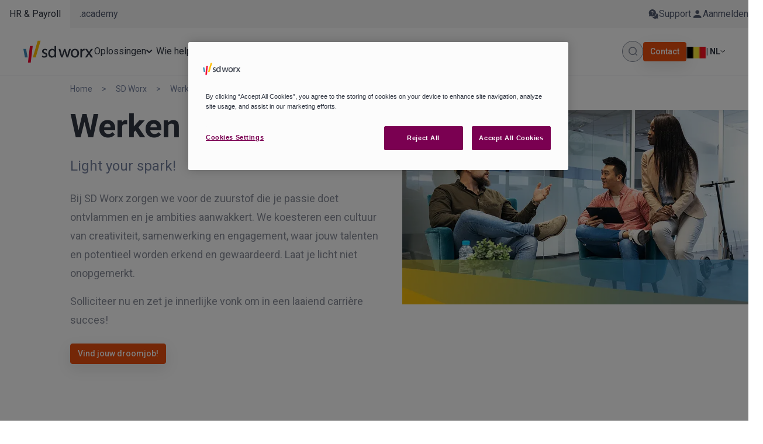

--- FILE ---
content_type: text/html; charset=utf-8
request_url: https://www.sdworx.be/nl-be/over-sd-worx/werken-bij-sd-worx
body_size: 30616
content:
<!DOCTYPE html><html lang="nl-be"><head><meta charSet="utf-8"/><meta name="viewport" content="initial-scale=1.0, width=device-width"/><link rel="canonical" href="https://www.sdworx.be/nl-be/over-sd-worx/werken-bij-sd-worx"/><title>Werken bij SD Worx | SD Worx</title><meta content="Werken bij SD Worx | SD Worx" property="og:title"/><meta content="https://www.sdworx.be/sites/default/files/2025-07/Working%20at%20sd-Worx_Hero_960x540.webp" property="og:image"/><meta content="Heb jij passie voor HR, Technologie, Sales, Recruitment en/of Payroll? Dan beloven wij één ding: bij SD Worx raak je nooit in een sleur." name="description"/><meta content="Heb jij passie voor HR, Technologie, Sales, Recruitment en/of Payroll? Dan beloven wij één ding: bij SD Worx raak je nooit in een sleur." property="og:description"/><link hrefLang="x-default" rel="alternate" href="https://www.sdworx.be/nl-be/over-sd-worx/werken-bij-sd-worx"/><link hrefLang="nl-be" rel="alternate" href="https://www.sdworx.be/nl-be/over-sd-worx/werken-bij-sd-worx"/><link hrefLang="fr-be" rel="alternate" href="https://www.sdworx.be/fr-be/propos-de-sd-worx/travailler-chez-sd-worx"/><link rel="preload" as="image" imageSrcSet="/_next/image?url=%2Fsites%2Fdefault%2Ffiles%2F2025-07%2FWorking%2520at%2520sd-Worx_Hero_960x540.webp&amp;w=1080&amp;q=75 1x, /_next/image?url=%2Fsites%2Fdefault%2Ffiles%2F2025-07%2FWorking%2520at%2520sd-Worx_Hero_960x540.webp&amp;w=1920&amp;q=75 2x" fetchpriority="high"/><meta name="next-head-count" content="12"/><link rel="preconnect" href="https://p.typekit.net" crossorigin="anonymous"/><link rel="preconnect" href="https://cdn.cookielaw.org" crossorigin="anonymous"/><link rel="dns-prefetch" href="https://p.typekit.net"/><link rel="dns-prefetch" href="https://cdn.cookielaw.org"/><link rel="preload" href="/_next/static/css/5671a59b39178a84.css" as="style"/><link rel="stylesheet" href="/_next/static/css/5671a59b39178a84.css" data-n-g=""/><link rel="preload" href="/_next/static/css/a7b3ba27e5748213.css" as="style"/><link rel="stylesheet" href="/_next/static/css/a7b3ba27e5748213.css" data-n-p=""/><noscript data-n-css=""></noscript><script defer="" nomodule="" src="/_next/static/chunks/polyfills-42372ed130431b0a.js"></script><script defer="" src="/_next/static/chunks/5534.e2eb0aaeca7188fe.js"></script><script defer="" src="/_next/static/chunks/8457.97eb66341965420d.js"></script><script defer="" src="/_next/static/chunks/1312.1ff9f4ede9b80b20.js"></script><script defer="" src="/_next/static/chunks/2790.0f53cfc4f7242136.js"></script><script defer="" src="/_next/static/chunks/6108.17d1da4391ddfee1.js"></script><script defer="" src="/_next/static/chunks/1370.7cb059fb0c03b0e8.js"></script><script defer="" src="/_next/static/chunks/3746.74babbc79fd7ae44.js"></script><script src="/_next/static/chunks/webpack-473fe822d9b55fad.js" defer=""></script><script src="/_next/static/chunks/framework-bef41b1e00da8d94.js" defer=""></script><script src="/_next/static/chunks/main-490bf72b1dae7892.js" defer=""></script><script src="/_next/static/chunks/pages/_app-3f6f0bb54ec53999.js" defer=""></script><script src="/_next/static/chunks/7319-7a9e559a8cd4f41b.js" defer=""></script><script src="/_next/static/chunks/4518-90d20058427c9aea.js" defer=""></script><script src="/_next/static/chunks/7423-d153421fa49c6f9c.js" defer=""></script><script src="/_next/static/chunks/pages/%5B...slug%5D-c7ae49fccf14538f.js" defer=""></script><script src="/_next/static/kzi4m5au93fwfLWN1cbZ2/_buildManifest.js" defer=""></script><script src="/_next/static/kzi4m5au93fwfLWN1cbZ2/_ssgManifest.js" defer=""></script></head><body><div id="__next"><div class="d-flex flex-row justify-content-between align-items-stretch c-quick-links-navigation __className_8bf695" role="region"><div class="d-flex align-items-stretch justify-content-center c-nav-site-switch"><div class="d-flex flex-row align-item-stretch c-nav-site-switch__item-container c-nav-site-switch__item-container--active"><a class="c-nav-site-switch__item position-relative c-nav-site-switch__item--active" href="https://www.sdworx.be/nl-be/"><span class="c-nav-site-switch__item--text">HR &amp; Payroll</span></a></div><div class="d-flex flex-row align-item-stretch c-nav-site-switch__item-container "><a class="c-nav-site-switch__item " target="_blank" rel="noopener noreferrer" href="https://www.sdworx.be/nl-be/opleidingen"><span class="c-nav-site-switch__item--text">.academy</span></a></div></div><div class="d-none flex-row align-items-stretch ml-auto c-quick-links-navigation__top-navigation"><div class="d-flex flex-column flex-xl-row align-items-stretch justify-content-center c-nav-top-navigation"><a class="d-flex flex-row align-items-stretch  c-nav-top-navigation__item " href="https://go.sdworx.com/nl-be/contact"><span class="d-flex flex-row align-items-center c-nav-top-navigation__item--text c-nav-top-navigation__item--with-icon c-nav-top-navigation__item--support">Support</span></a><a class="d-flex flex-row align-items-stretch  c-nav-top-navigation__item " href="/nl-be/aanmelden"><span class="d-flex flex-row align-items-center c-nav-top-navigation__item--text c-nav-top-navigation__item--with-icon c-nav-top-navigation__item--login">Aanmelden</span></a></div></div></div><header class="sticky-top c-nav-header bg-white __className_8bf695"><nav class="mw-100 mx-auto d-flex flex-row justify-content-between align-items-center c-main-navigation"><a class="c-main-navigation__logo" href="/nl-be"><img alt="logo" loading="lazy" width="119" height="41" decoding="async" data-nimg="1" style="color:transparent" src="/_next/static/media/sdworx_logo.ec5a6217.svg"/></a><ul class="list-unstyled m-0 d-none d-xl-flex flex-row flex-grow-1 align-items-stretch align-self-stretch overflow-hidden c-main-navigation__first-level-items" style="--transition-delay:200;--transition-duration:150"><li class="d-flex flex-row align-items-stretch c-main-navigation__first-level-item inactive"><button type="button" class="position-relative list-unstyled d-flex flex-row align-items-stretch c-main-navigation__first-level-item--text-arrow"><div class="d-flex flex-row align-items-stretch align-self-stretch c-main-navigation__first-level-item--text-container"><div class="d-flex flex-row align-items-center c-main-navigation__first-level-item--text"><span class="c-main-navigation__first-level-item--text-inner">Oplossingen</span></div></div><div class="align-self-stretch c-main-navigation__first-level-item--arrow-container"><div class="d-flex flex-row align-items-center border-0 p-0 c-main-navigation__first-level-item--arrow-btn"><span class="d-block c-main-navigation__first-level-item--arrow-icon"></span></div></div></button><div class="d-none position-absolute c-main-navigation__first-level-item--dropdown"><div class="c-main-navigation__first-level-item--dropdown-main"><p class="m-0 pb-3 w-100 c-main-navigation__first-level-item--dropdown-first-level-label">Oplossingen</p><ul class="d-flex flex-column align-items-start align-self-stretch c-main-navigation__first-level-item--dropdown-second-level-items"><li class="active position-relative mw-100 c-main-navigation__first-level-item--dropdown-second-level-item"><button class="mw-100 c-main-navigation__first-level-item--dropdown-second-level-item-btn">Personeelsadministratie</button></li><li class="inactive position-relative mw-100 c-main-navigation__first-level-item--dropdown-second-level-item"><button class="mw-100 c-main-navigation__first-level-item--dropdown-second-level-item-btn">Verlonen en belonen</button></li><li class="inactive position-relative mw-100 c-main-navigation__first-level-item--dropdown-second-level-item"><button class="mw-100 c-main-navigation__first-level-item--dropdown-second-level-item-btn">Tijd en planning</button></li><li class="inactive position-relative mw-100 c-main-navigation__first-level-item--dropdown-second-level-item"><button class="mw-100 c-main-navigation__first-level-item--dropdown-second-level-item-btn">Talent &amp; Carrière</button></li><li class="inactive position-relative mw-100 c-main-navigation__first-level-item--dropdown-second-level-item"><button class="mw-100 c-main-navigation__first-level-item--dropdown-second-level-item-btn">SAP-oplossingen</button></li></ul><div class="c-navigation-spotlight"><div class="c-navigation-spotlight__info"><p class="m-0 c-navigation-spotlight__info-label c-navigation-spotlight__info-label--with-icon c-navigation-spotlight__info-label--with-icon-core_hr">Personeelsadministratie</p><p class="mt-3 mb-0 c-navigation-spotlight__info-description">Medewerkers vormen de kern van je organisatie. Effectief gegevens beheren is essentieel en biedt inzichten voor verbeterde besluitvorming. Ontdek onze oplossingen.</p><a class="mt-2 d-flex flex-row align-items-center c-navigation-spotlight__link" href="/nl-be/oplossingen/personeelsadministratie">Lees meer</a></div><div class="d-flex flex-column c-navigation-spotlight__items"><a class="w-100 mw-100 position-relative c-navigation-spotlight__third-level-menu-link" href="/nl-be/oplossingen/personeelsadministratie/onboarding">Onboardingsoftware</a><a class="w-100 mw-100 position-relative c-navigation-spotlight__third-level-menu-link" href="/nl-be/oplossingen/personeelsadministratie/afwezigheidsregistratie">Afwezigheidsregistratie</a><a class="w-100 mw-100 position-relative c-navigation-spotlight__third-level-menu-link" href="/nl-be/oplossingen/personeelsadministratie/onkostenbeheer">Onkostenbeheer</a><a class="w-100 mw-100 position-relative c-navigation-spotlight__third-level-menu-link" href="/nl-be/oplossingen/personeelsadministratie/digitale-personeelsdossiers">Personeelsdossier</a><a class="w-100 mw-100 position-relative c-navigation-spotlight__third-level-menu-link" href="/nl-be/oplossingen/personeelsadministratie/software-voor-personeelsadministratie">Software voor personeelsadministratie</a></div></div></div><div class=" d-flex flex-column align-items-start c-navigation-highlight"><p class="pb-3 w-100 c-navigation-highlight__title">Schrijf je in voor onze Newsflash</p><div class="rich-text c-navigation-highlight__subtitle"><p>Je krijgt heldere duiding bij de sociaaljuridische actualiteit.</p></div><div class="w-100 mw-100 mt-3 overflow-hidden c-navigation-highlight__image"><img alt="newsflash compressed" loading="lazy" width="817" height="540" decoding="async" data-nimg="1" class="mw-100 h-auto " style="color:transparent" srcSet="/_next/image?url=%2Fsites%2Fdefault%2Ffiles%2F2024-07%2FNewsflash%2520%25282%2529.png&amp;w=828&amp;q=75 1x, /_next/image?url=%2Fsites%2Fdefault%2Ffiles%2F2024-07%2FNewsflash%2520%25282%2529.png&amp;w=1920&amp;q=75 2x" src="/_next/image?url=%2Fsites%2Fdefault%2Ffiles%2F2024-07%2FNewsflash%2520%25282%2529.png&amp;w=1920&amp;q=75"/></div><a class="d-flex flex-row align-items-center mt-3 c-navigation-highlight__link" href="https://www.sdworx.be/nl-be/nieuwsbrief">Newsflash</a></div></div></li><li class="d-flex flex-row align-items-stretch c-main-navigation__first-level-item inactive"><button type="button" class="position-relative list-unstyled d-flex flex-row align-items-stretch c-main-navigation__first-level-item--text-arrow"><div class="d-flex flex-row align-items-stretch align-self-stretch c-main-navigation__first-level-item--text-container"><div class="d-flex flex-row align-items-center c-main-navigation__first-level-item--text"><span class="c-main-navigation__first-level-item--text-inner">Wie helpen we?</span></div></div><div class="align-self-stretch c-main-navigation__first-level-item--arrow-container"><div class="d-flex flex-row align-items-center border-0 p-0 c-main-navigation__first-level-item--arrow-btn"><span class="d-block c-main-navigation__first-level-item--arrow-icon"></span></div></div></button><div class="d-none position-absolute c-main-navigation__first-level-item--dropdown"><div class="c-main-navigation__first-level-item--dropdown-main"><p class="m-0 pb-3 w-100 c-main-navigation__first-level-item--dropdown-first-level-label">Wie helpen we?</p><ul class="d-flex flex-column align-items-start align-self-stretch c-main-navigation__first-level-item--dropdown-second-level-items"><li class="active position-relative mw-100 c-main-navigation__first-level-item--dropdown-second-level-item"><button class="mw-100 c-main-navigation__first-level-item--dropdown-second-level-item-btn">KMO</button></li><li class="inactive position-relative mw-100 c-main-navigation__first-level-item--dropdown-second-level-item"><button class="mw-100 c-main-navigation__first-level-item--dropdown-second-level-item-btn">Grote organisaties</button></li><li class="inactive position-relative mw-100 c-main-navigation__first-level-item--dropdown-second-level-item"><button class="mw-100 c-main-navigation__first-level-item--dropdown-second-level-item-btn">Boekhouders en accountants</button></li><li class="inactive position-relative mw-100 c-main-navigation__first-level-item--dropdown-second-level-item"><button class="mw-100 c-main-navigation__first-level-item--dropdown-second-level-item-btn">Internationale organisaties</button></li></ul><div class="c-navigation-spotlight"><div class="c-navigation-spotlight__info"><p class="m-0 c-navigation-spotlight__info-label c-navigation-spotlight__info-label--with-icon c-navigation-spotlight__info-label--with-icon-smes">KMO</p><p class="mt-3 mb-0 c-navigation-spotlight__info-description">Ontdek SD Worx: jouw complete oplossing voor je kmo! Bespaar tijd op personeelszaken en vind de perfecte medewerker. Wij regelen het voor je.</p><a class="mt-2 d-flex flex-row align-items-center c-navigation-spotlight__link" href="/nl-be/wie-helpen-we/kmo">Lees meer</a></div><div class="d-flex flex-column c-navigation-spotlight__items"><a class="w-100 mw-100 position-relative c-navigation-spotlight__third-level-menu-link" href="/nl-be/oplossingen/payroll-reward/loonberekening/sd-worx-voor-kmo/zelfstandigen">Zelfstandig ondernemers</a><a class="w-100 mw-100 position-relative c-navigation-spotlight__third-level-menu-link" href="/nl-be/wie-helpen-we/kmo/ondernemers-1-tot-9-medewerkers">Starten met personeel</a><a class="w-100 mw-100 position-relative c-navigation-spotlight__third-level-menu-link" href="/nl-be/wie-helpen-we/kmo/kmos-met-meer-dan-10-werknemers">KMO&#x27;s</a><a class="w-100 mw-100 position-relative c-navigation-spotlight__third-level-menu-link" href="/nl-be/oplossingen/payroll-reward/loonberekening/sectoren">Sectoren</a></div></div></div></div></li><li class="d-flex flex-row align-items-stretch c-main-navigation__first-level-item inactive"><button type="button" class="position-relative list-unstyled d-flex flex-row align-items-stretch c-main-navigation__first-level-item--text-arrow"><div class="d-flex flex-row align-items-stretch align-self-stretch c-main-navigation__first-level-item--text-container"><div class="d-flex flex-row align-items-center c-main-navigation__first-level-item--text"><span class="c-main-navigation__first-level-item--text-inner">Inzichten</span></div></div><div class="align-self-stretch c-main-navigation__first-level-item--arrow-container"><div class="d-flex flex-row align-items-center border-0 p-0 c-main-navigation__first-level-item--arrow-btn"><span class="d-block c-main-navigation__first-level-item--arrow-icon"></span></div></div></button><div class="d-none position-absolute c-main-navigation__first-level-item--dropdown"><div class="c-main-navigation__first-level-item--dropdown-main"><p class="m-0 pb-3 w-100 c-main-navigation__first-level-item--dropdown-first-level-label">Inzichten</p><ul class="d-flex flex-column align-items-start align-self-stretch c-main-navigation__first-level-item--dropdown-second-level-items"><li class="active position-relative mw-100 c-main-navigation__first-level-item--dropdown-second-level-item"><button class="mw-100 c-main-navigation__first-level-item--dropdown-second-level-item-btn">Nieuws &amp; inspiratie</button></li><li class="inactive position-relative mw-100 c-main-navigation__first-level-item--dropdown-second-level-item"><button class="mw-100 c-main-navigation__first-level-item--dropdown-second-level-item-btn">E-books</button></li><li class="inactive position-relative mw-100 c-main-navigation__first-level-item--dropdown-second-level-item"><button class="mw-100 c-main-navigation__first-level-item--dropdown-second-level-item-btn">Webinars &amp; Events</button></li><li class="inactive position-relative mw-100 c-main-navigation__first-level-item--dropdown-second-level-item"><button class="mw-100 c-main-navigation__first-level-item--dropdown-second-level-item-btn">Simulatietools</button></li><li class="inactive position-relative mw-100 c-main-navigation__first-level-item--dropdown-second-level-item"><button class="mw-100 c-main-navigation__first-level-item--dropdown-second-level-item-btn">Podcast</button></li></ul><div class="c-navigation-spotlight"><div class="c-navigation-spotlight__info"><p class="m-0 c-navigation-spotlight__info-label c-navigation-spotlight__info-label--with-icon c-navigation-spotlight__info-label--with-icon-resources">Nieuws &amp; inspiratie</p><p class="mt-3 mb-0 c-navigation-spotlight__info-description">Blijf bij met HR-trends. Ontdek blogs &amp; e-books over diverse thema&#x27;s.</p><a class="mt-2 d-flex flex-row align-items-center c-navigation-spotlight__link" href="/nl-be/nieuws-inspiratie">Lees meer</a></div><div class="overflow-hidden h-100 c-navigation-spotlight__image"><img alt="Resources" loading="lazy" width="360" height="224" decoding="async" data-nimg="1" class="mw-100 h-auto " style="color:transparent" srcSet="/_next/image?url=%2Fsites%2Fdefault%2Ffiles%2F2025-06%2FMain_Navigation_Spotlight_resources_360x224.webp&amp;w=384&amp;q=75 1x, /_next/image?url=%2Fsites%2Fdefault%2Ffiles%2F2025-06%2FMain_Navigation_Spotlight_resources_360x224.webp&amp;w=750&amp;q=75 2x" src="/_next/image?url=%2Fsites%2Fdefault%2Ffiles%2F2025-06%2FMain_Navigation_Spotlight_resources_360x224.webp&amp;w=750&amp;q=75"/></div></div></div><div class=" d-flex flex-column align-items-start c-navigation-highlight"><p class="pb-3 w-100 c-navigation-highlight__title">SD Worx Academy</p><div class="rich-text c-navigation-highlight__subtitle"><p>Jouw leerpartner voor payroll en hr-kennis</p></div><p class="mt-2 mb-0 c-navigation-highlight__text">Je kennis over payroll, sociaal recht, of andere hard en soft hr-domeinen uitbreiden? Bij SD Worx Academy vind je een uitgebreid opleidingsaanbod.</p><div class="w-100 mw-100 mt-3 overflow-hidden c-navigation-highlight__image"><img alt="SD Worx Academy navigation highlight" loading="lazy" width="260" height="160" decoding="async" data-nimg="1" class="mw-100 h-auto " style="color:transparent" srcSet="/_next/image?url=%2Fsites%2Fdefault%2Ffiles%2F2025-06%2FBE_academy_navigation%2520highlight.webp&amp;w=384&amp;q=75 1x, /_next/image?url=%2Fsites%2Fdefault%2Ffiles%2F2025-06%2FBE_academy_navigation%2520highlight.webp&amp;w=640&amp;q=75 2x" src="/_next/image?url=%2Fsites%2Fdefault%2Ffiles%2F2025-06%2FBE_academy_navigation%2520highlight.webp&amp;w=640&amp;q=75"/></div><a class="d-flex flex-row align-items-center mt-3 c-navigation-highlight__link" href="https://www.sdworx.be/nl-be/opleidingen">Ontdek het aanbod</a></div></div></li><li class="d-flex flex-row align-items-stretch c-main-navigation__first-level-item inactive"><button type="button" class="position-relative list-unstyled d-flex flex-row align-items-stretch c-main-navigation__first-level-item--text-arrow"><div class="d-flex flex-row align-items-stretch align-self-stretch c-main-navigation__first-level-item--text-container"><div class="d-flex flex-row align-items-center c-main-navigation__first-level-item--text"><span class="c-main-navigation__first-level-item--text-inner">Over ons</span></div></div><div class="align-self-stretch c-main-navigation__first-level-item--arrow-container"><div class="d-flex flex-row align-items-center border-0 p-0 c-main-navigation__first-level-item--arrow-btn"><span class="d-block c-main-navigation__first-level-item--arrow-icon"></span></div></div></button><div class="d-none position-absolute c-main-navigation__first-level-item--dropdown"><div class="c-main-navigation__first-level-item--dropdown-main"><p class="m-0 pb-3 w-100 c-main-navigation__first-level-item--dropdown-first-level-label">Over ons</p><ul class="d-flex flex-column align-items-start align-self-stretch c-main-navigation__first-level-item--dropdown-second-level-items"><li class="active position-relative mw-100 c-main-navigation__first-level-item--dropdown-second-level-item"><button class="mw-100 c-main-navigation__first-level-item--dropdown-second-level-item-btn">Onze klanten</button></li><li class="inactive position-relative mw-100 c-main-navigation__first-level-item--dropdown-second-level-item"><button class="mw-100 c-main-navigation__first-level-item--dropdown-second-level-item-btn">ESG</button></li><li class="inactive position-relative mw-100 c-main-navigation__first-level-item--dropdown-second-level-item"><button class="mw-100 c-main-navigation__first-level-item--dropdown-second-level-item-btn">Jaarrapport</button></li><li class="inactive position-relative mw-100 c-main-navigation__first-level-item--dropdown-second-level-item"><button class="mw-100 c-main-navigation__first-level-item--dropdown-second-level-item-btn">Pers</button></li><li class="inactive position-relative mw-100 c-main-navigation__first-level-item--dropdown-second-level-item"><button class="mw-100 c-main-navigation__first-level-item--dropdown-second-level-item-btn">Team SD Worx</button></li><li class="inactive position-relative mw-100 c-main-navigation__first-level-item--dropdown-second-level-item"><button class="mw-100 c-main-navigation__first-level-item--dropdown-second-level-item-btn">Werken bij SD Worx</button></li><li class="inactive position-relative mw-100 c-main-navigation__first-level-item--dropdown-second-level-item"><button class="mw-100 c-main-navigation__first-level-item--dropdown-second-level-item-btn">Kantoren</button></li></ul><div class="c-navigation-spotlight"><div class="c-navigation-spotlight__info"><p class="m-0 c-navigation-spotlight__info-label c-navigation-spotlight__info-label--with-icon c-navigation-spotlight__info-label--with-icon-our_customers">Onze klanten</p><p class="mt-3 mb-0 c-navigation-spotlight__info-description">Ontdek boeiende verhalen van onze klanten. Leer van hun HR-trajecten.</p><a class="mt-2 d-flex flex-row align-items-center c-navigation-spotlight__link" href="/nl-be/over-sd-worx/onze-klanten">Lees meer</a></div><div class="overflow-hidden h-100 c-navigation-spotlight__image"><img alt="Our Customers" loading="lazy" width="360" height="224" decoding="async" data-nimg="1" class="mw-100 h-auto " style="color:transparent" srcSet="/_next/image?url=%2Fsites%2Fdefault%2Ffiles%2F2025-07%2FMain_Navigation_Spotlight_Our_%2520customers_360x224.webp&amp;w=384&amp;q=75 1x, /_next/image?url=%2Fsites%2Fdefault%2Ffiles%2F2025-07%2FMain_Navigation_Spotlight_Our_%2520customers_360x224.webp&amp;w=750&amp;q=75 2x" src="/_next/image?url=%2Fsites%2Fdefault%2Ffiles%2F2025-07%2FMain_Navigation_Spotlight_Our_%2520customers_360x224.webp&amp;w=750&amp;q=75"/></div></div></div><div class=" d-flex flex-column align-items-start c-navigation-highlight"><p class="pb-3 w-100 c-navigation-highlight__title">Word jij onze nieuwe payroll consulent?</p><p class="mt-2 mb-0 c-navigation-highlight__text">Of je nu al ervaring hebt, net bent afgestudeerd of een carrièreswitch wilt maken, bij ons ben je aan het juiste adres!</p><div class="w-100 mw-100 mt-3 overflow-hidden c-navigation-highlight__image"><img alt="payroll team" loading="lazy" width="360" height="224" decoding="async" data-nimg="1" class="mw-100 h-auto " style="color:transparent" srcSet="/_next/image?url=%2Fsites%2Fdefault%2Ffiles%2F2025-03%2FBE_highlight_payrollteam_360x224.webp&amp;w=384&amp;q=75 1x, /_next/image?url=%2Fsites%2Fdefault%2Ffiles%2F2025-03%2FBE_highlight_payrollteam_360x224.webp&amp;w=750&amp;q=75 2x" src="/_next/image?url=%2Fsites%2Fdefault%2Ffiles%2F2025-03%2FBE_highlight_payrollteam_360x224.webp&amp;w=750&amp;q=75"/></div><a class="d-flex flex-row align-items-center mt-3 c-navigation-highlight__link" href="https://careers.sdworx.com/nl/departments/payroll">Meer info</a></div></div></li></ul><div class="d-flex d-xl-none flex-row c-main-navigation__aside-items"><div class="d-flex flex-row align-items-center flex-nowrap ml-auto h-100 c-main-navigation__functional-nav nav"><div class="c-functional-navigation__search"><div class="c-functional-navigation__search--dropdown-backdrop c-functional-navigation__search--dropdown-invisible-backdrop" aria-hidden="true"></div><button type="button" aria-label="Zoeken" title="Zoeken" class="d-flex flex-row justify-content-center align-items-center p-0 c-functional-navigation__search--btn"><span aria-hidden="true" class="c-functional-navigation__search--btn-icon"></span></button><form role="dialog" aria-modal="false" class="position-absolute bg-white d-flex flex-row justify-content-center align-items-center c-functional-navigation__search--dropdown c-functional-navigation__search--dropdown-invisible"><input name="search" class="flex-shrink-1 px-2 c-functional-navigation__search--dropdown-input"/><button class="btn btn--orange px-lg-5 c-functional-navigation__search--dropdown-btn">Zoeken</button></form></div></div><button class="border-0 c-main-navigation__hamburger" aria-label="Menu tonen" title="Menu tonen"></button></div><div class="d-none d-xl-flex flex-row c-main-navigation__aside-items"><div class="d-flex flex-row align-items-center flex-nowrap ml-auto h-100 c-main-navigation__functional-nav nav"><div class="c-functional-navigation__search"><div class="c-functional-navigation__search--dropdown-backdrop c-functional-navigation__search--dropdown-invisible-backdrop" aria-hidden="true"></div><button type="button" aria-label="Zoeken" title="Zoeken" class="d-flex flex-row justify-content-center align-items-center p-0 c-functional-navigation__search--btn"><span aria-hidden="true" class="c-functional-navigation__search--btn-icon"></span></button><form role="dialog" aria-modal="false" class="position-absolute bg-white d-flex flex-row justify-content-center align-items-center c-functional-navigation__search--dropdown c-functional-navigation__search--dropdown-invisible"><input name="search" class="flex-shrink-1 px-2 c-functional-navigation__search--dropdown-input"/><button class="btn btn--orange px-lg-5 c-functional-navigation__search--dropdown-btn">Zoeken</button></form></div><a class=" btn btn--orange  c-navbar__functional-nav-button--orange border-0 ma text-white" href="/nl-be/contacteer-ons"><span>Contact</span></a></div><button class="c-nav-language-switch d-flex flex-row align-items-center p-0 border-0" type="button"><div class="mw-100 h-auto"><img alt="Belgium" loading="lazy" width="34" height="20" decoding="async" data-nimg="1" style="color:transparent" srcSet="/_next/image?url=%2Fsites%2Fdefault%2Ffiles%2F2022-04%2FEU_Belgium_Flag_25x16.png&amp;w=48&amp;q=75 1x, /_next/image?url=%2Fsites%2Fdefault%2Ffiles%2F2022-04%2FEU_Belgium_Flag_25x16.png&amp;w=96&amp;q=75 2x" src="/_next/image?url=%2Fsites%2Fdefault%2Ffiles%2F2022-04%2FEU_Belgium_Flag_25x16.png&amp;w=96&amp;q=75"/></div><span class="c-nav-language-switch__country-code">| NL</span><span class="c-nav-language-switch__arrow"></span></button></div></nav></header><main class="__className_8bf695 c-content-page"><section class="c-breadcrumb "><ol itemscope="" itemType="http://schema.org/BreadcrumbList"><li class="d-flex align-items-center" itemscope="" itemType="http://schema.org/ListItem" itemProp="itemListElement"><a class="nav-link" itemProp="item" href="/nl-be"><meta itemProp="position" content="1"/><span itemProp="name">Home</span></a><span class="c-breadcrumb__delimiter">&gt;</span></li><li class="d-flex align-items-center" itemscope="" itemType="http://schema.org/ListItem" itemProp="itemListElement"><a class="nav-link" href="/nl-be/over-sd-worx"><meta itemProp="item" content="https://www.sdworx.be/nl-be/over-sd-worx"/><meta itemProp="position" content="2"/><span itemProp="name">SD Worx</span></a><span class="c-breadcrumb__delimiter">&gt;</span></li><li class="d-flex align-items-center" itemscope="" itemType="http://schema.org/ListItem" itemProp="itemListElement"><div class="nav-link"><meta itemProp="item" content="https://www.sdworx.be/nl-be/over-sd-worx/werken-bij-sd-worx"/><meta itemProp="position" content="3"/><span itemProp="name">Werken bij SD Worx</span></div></li></ol></section><section class="section-box c-hero with-image  "><div class="container-fluid"><div class="row"><div class="c-hero__intro col-lg-6"><h1 class="mb-0">Werken bij SD Worx</h1><p class="c-hero__intro-subtitle mt-4 mb-0">Light your spark!</p><div class="rich-text c-hero__intro-description rich-text mt-4"><p>Bij SD Worx zorgen we voor de zuurstof die je passie doet ontvlammen en je ambities aanwakkert. We koesteren een cultuur van creativiteit, samenwerking en engagement, waar jouw talenten en potentieel worden erkend en gewaardeerd. Laat je licht niet onopgemerkt.</p>
<p>Solliciteer nu en zet je innerlijke vonk om in een laaiend carrière succes!</p>
</div><a class="btn mt-4 btn--orange" target="_self" href="/nl-be/over-sd-worx/werken-bij-sd-worx#start-jouw-carriere">Vind jouw droomjob!</a></div><div class="mt-4 m-lg-0 p-lg-0 align-items-lg-start ml-lg-auto  col"><img alt="Working at SD Worx" fetchpriority="high" width="960" height="540" decoding="async" data-nimg="1" class="mw-100 h-auto " style="color:transparent" srcSet="/_next/image?url=%2Fsites%2Fdefault%2Ffiles%2F2025-07%2FWorking%2520at%2520sd-Worx_Hero_960x540.webp&amp;w=1080&amp;q=75 1x, /_next/image?url=%2Fsites%2Fdefault%2Ffiles%2F2025-07%2FWorking%2520at%2520sd-Worx_Hero_960x540.webp&amp;w=1920&amp;q=75 2x" src="/_next/image?url=%2Fsites%2Fdefault%2Ffiles%2F2025-07%2FWorking%2520at%2520sd-Worx_Hero_960x540.webp&amp;w=1920&amp;q=75"/></div></div></div></section><section class="section-box c-teaser-list c-teaser-list-data section--bg-white"><div class="container-fluid"><div class="row"><div class="col"><div class="d-lg-flex flex-column align-items-center c-teaser-list__section"><h2 class="c-teaser-list__heading"> <!-- -->Wij bieden je een omgeving waar je ...</h2><div class="c-teaser-list__cards"><div class="c-teaser-list__card"><div class="c-teaser-list__card-label"><div class="image-wrapper"><img alt="Icon Well Being" loading="lazy" width="NaN" height="50" decoding="async" data-nimg="1" class="mw-100 h-auto " style="color:transparent" src="/sites/default/files/2025-10/COM_Icon_Well_Being_120x120px.svg"/></div><span class="c-teaser-list__card-title">Jezelf kunt zijn</span></div><p class="c-teaser-list__card-text">Wees jezelf zonder je zorgen te maken om veroordeeld of gediscrimineerd te worden.</p></div><div class="c-teaser-list__card"><div class="c-teaser-list__card-label"><div class="image-wrapper"><img alt="Icon Wayfinding" loading="lazy" width="NaN" height="50" decoding="async" data-nimg="1" class="mw-100 h-auto " style="color:transparent" src="/sites/default/files/2025-10/COM_Icon_Wayfinding_120x120px.svg"/></div><span class="c-teaser-list__card-title">Eindeloze mogelijkheden kunt verkennen</span></div><p class="c-teaser-list__card-text">Verbreed je horizon terwijl je leert en bouw jouw carrière volgens jouw eigen voorwaarden.</p></div><div class="c-teaser-list__card"><div class="c-teaser-list__card-label"><div class="image-wrapper"><img alt="Icon Legal" loading="lazy" width="NaN" height="50" decoding="async" data-nimg="1" class="mw-100 h-auto " style="color:transparent" src="/sites/default/files/2025-10/COM_Icon_Legal_120x120px.svg"/></div><span class="c-teaser-list__card-title">Een balans bereikt tussen werk en privé</span></div><p class="c-teaser-list__card-text">Houd je spark levend zowel op het werk als in jouw privéleven doormiddel van onze flexibele, menselijke werkwijze.</p></div><div class="c-teaser-list__card"><div class="c-teaser-list__card-label"><div class="image-wrapper"><img alt="Icon Bulb" loading="lazy" width="NaN" height="50" decoding="async" data-nimg="1" class="mw-100 h-auto " style="color:transparent" src="/sites/default/files/2025-10/COM_Icon_Bulb_120x120px.svg"/></div><span class="c-teaser-list__card-title">Inspireert en geïnspireerd raakt</span></div><p class="c-teaser-list__card-text">Groei, bereik je maximale potentieel en inspireer niet slechts één persoon, maar een heel team.</p></div><div class="c-teaser-list__card"><div class="c-teaser-list__card-label"><div class="image-wrapper"><img alt="Icon Success" loading="lazy" width="NaN" height="50" decoding="async" data-nimg="1" class="mw-100 h-auto " style="color:transparent" src="/sites/default/files/2025-10/COM_Icon_Success_120x120px.svg"/></div><span class="c-teaser-list__card-title">Succesvol je spark kunt laten zien</span></div><p class="c-teaser-list__card-text">Bouw vertrouwen, neem verantwoordelijkheid voor jouw projecten en spark jezelf naar succes – zowel voor jezelf als voor jouw klanten.</p></div></div></div></div></div></div></section><section class="c-content-block-section section--bg-white"><div class="container-fluid"><div class="row"><div class="col-lg-12"><div class="c-content-block c-content-block--bg-none c-content-block--align-center  c-content-block--media-align-top"><div class="c-content-block__text-wrapper"><div class="rich-text"><ul></ul></div><a class="btn btn--orange" href="https://careers.sdworx.com/nl?utm_source=website-be-nl-organic-button-rcrt&amp;utm_medium=organic&amp;utm_campaign=website-be-nl-organic-button-rcrt">Werken bij SD Worx</a></div></div></div></div></div></section><section class="section-box"><div class="container-fluid"><section class="c-double-quote row"><div class="col-12"><h2 class="text-center">Wat vinden jouw collega’s van hun baan?</h2></div><div class="my-3 col-lg-6"><div class="c-double-quote__box row"><div class="h-100 col-lg-12"><div class="p-5 h-100 c-double-quote__box-inner d-flex align-items-start flex-column"><div class="c-double-quote__person-image"><img alt="Gust Buelens" loading="lazy" width="427" height="584" decoding="async" data-nimg="1" class="mw-100 h-auto c-double-quote__person-image--rounded" style="color:transparent" srcSet="/_next/image?url=%2Fsites%2Fdefault%2Ffiles%2F2023-01%2FGust_Buelens-removebg-preview.png&amp;w=640&amp;q=75 1x, /_next/image?url=%2Fsites%2Fdefault%2Ffiles%2F2023-01%2FGust_Buelens-removebg-preview.png&amp;w=1080&amp;q=75 2x" src="/_next/image?url=%2Fsites%2Fdefault%2Ffiles%2F2023-01%2FGust_Buelens-removebg-preview.png&amp;w=1080&amp;q=75"/></div><div class="c-double-quote__text">Al snel realiseerde ik me dat 100% van mijn tijd spenderen aan payroll niet mijn ding was. O-oh, je hebt de foute job gekozen, kan men dan zeggen. Maar niets is minder waar! Ik nam meer verantwoordelijkheden op binnen verschillende projecten naast de zorg voor mijn klanten. Heel interessante trainingen en cursussen toevoegen aan de mix maakt echt van elke dag een opportuniteit om te leren! Nu spendeer ik 50% van mijn tijd aan het onboarden van nieuwe klanten en de andere 50% zorg ik voor mijn huidige klanten.</div><div class="c-double-quote__person-name font-weight-bold">Gust <!-- --> <!-- -->Buelens<!-- -->, </div><div class="c-double-quote__person-title withButton">Payroll consultant<!-- -->, <!-- -->SD Worx</div><a class="btn btn--white border border-purple px-5 mt-auto" href="https://careers.sdworx.com/nl/jobs?department=Payroll&amp;country=Belgium&amp;query=&amp;utm_source=website-be-nl-organic-testimonial-gust-rcrt&amp;utm_medium=organic&amp;utm_campaign=website-be-nl-organic-testimonial-gust-rcrt">Word een payroll consultant zoals Gust</a></div></div></div></div><div class="my-3 col-lg-6"><div class="c-double-quote__box row"><div class="h-100 col-lg-12"><div class="p-5 h-100 c-double-quote__box-inner d-flex align-items-start flex-column"><div class="c-double-quote__person-image"><img alt="colleague of SD Worx" loading="lazy" width="432" height="460" decoding="async" data-nimg="1" class="mw-100 h-auto c-double-quote__person-image--rounded" style="color:transparent" srcSet="/_next/image?url=%2Fsites%2Fdefault%2Ffiles%2F2024-04%2Ftatev.png&amp;w=640&amp;q=75 1x, /_next/image?url=%2Fsites%2Fdefault%2Ffiles%2F2024-04%2Ftatev.png&amp;w=1080&amp;q=75 2x" src="/_next/image?url=%2Fsites%2Fdefault%2Ffiles%2F2024-04%2Ftatev.png&amp;w=1080&amp;q=75"/></div><div class="c-double-quote__text">Een van de dingen die ik leuk vind aan mijn baan is dat mijn geweldige internationale team zelfstandig werkt en verantwoordelijkheid neemt voor het product en de kwaliteit ervan. Als je graag dagelijkse uitdagingen aangaat en deel wilt uitmaken van een multiculturele organisatie, dan is SD Worx dé plek voor jou!</div><div class="c-double-quote__person-name font-weight-bold">Tatev<!-- --> <!-- -->Avetisyan<!-- -->, </div><div class="c-double-quote__person-title withButton">Senior Software Engineer</div><a class="btn btn--white border border-purple px-5 mt-auto" href="https://careers.sdworx.com/nl/jobs?department=IT+%26+Technology&amp;split_view=true&amp;query=&amp;utm_source=website-be-nl-organic-testimonial-tatev-rcrt&amp;utm_medium=organic&amp;utm_campaign=website-be-nl-organic-testimonial-tatev-rcrt">Word een Software Engineer zoals Tatev</a></div></div></div></div></section></div></section><div id="start-jouw-carriere"></div><section class="section-box"><div class="container-fluid"><div class="row"><div class="col"><h2 class="c-contentBlock4x__mainTitle">Start jouw carrière bij SD Worx</h2></div></div><div class="c-contentBlock4x-item__wrapper"><div class="c-contentBlock4x-item__card"><div class="c-contentBlock4x-item__card-img"><img alt="IT TECH" loading="lazy" width="360" height="240" decoding="async" data-nimg="1" class="mw-100 h-auto " style="color:transparent" srcSet="/_next/image?url=%2Fsites%2Fdefault%2Ffiles%2F2025-06%2FIT%2520TECH.webp&amp;w=384&amp;q=75 1x, /_next/image?url=%2Fsites%2Fdefault%2Ffiles%2F2025-06%2FIT%2520TECH.webp&amp;w=750&amp;q=75 2x" src="/_next/image?url=%2Fsites%2Fdefault%2Ffiles%2F2025-06%2FIT%2520TECH.webp&amp;w=750&amp;q=75"/></div><div class="rich-text"><ul></ul></div><a class="btn btn-link mt-auto" target="_blank" rel="noopener noreferrer" href="https://careers.sdworx.com/nl/departments/it-technologie?utm_source=website-be-nl-organic-it-technology-rcrt&amp;utm_medium=organic&amp;utm_campaign=website-be-nl-organic-it-technology-rcrt">IT &amp; Technologie</a></div><div class="c-contentBlock4x-item__card"><div class="c-contentBlock4x-item__card-img"><img alt="Payroll" loading="lazy" width="360" height="240" decoding="async" data-nimg="1" class="mw-100 h-auto " style="color:transparent" srcSet="/_next/image?url=%2Fsites%2Fdefault%2Ffiles%2F2025-06%2FPayroll.webp&amp;w=384&amp;q=75 1x, /_next/image?url=%2Fsites%2Fdefault%2Ffiles%2F2025-06%2FPayroll.webp&amp;w=750&amp;q=75 2x" src="/_next/image?url=%2Fsites%2Fdefault%2Ffiles%2F2025-06%2FPayroll.webp&amp;w=750&amp;q=75"/></div><div class="rich-text"><ul></ul></div><a class="btn btn-link mt-auto" target="_blank" rel="noopener noreferrer" href="https://careers.sdworx.com/nl/departments/payroll?utm_source=website-be-nl-organic-payroll-rcrt&amp;utm_medium=organic&amp;utm_campaign=website-be-nl-organic-payroll-rcrt">Payroll</a></div><div class="c-contentBlock4x-item__card"><div class="c-contentBlock4x-item__card-img"><img alt="SAP solutions" loading="lazy" width="360" height="240" decoding="async" data-nimg="1" class="mw-100 h-auto " style="color:transparent" srcSet="/_next/image?url=%2Fsites%2Fdefault%2Ffiles%2F2025-06%2FSAP%2520solutions.webp&amp;w=384&amp;q=75 1x, /_next/image?url=%2Fsites%2Fdefault%2Ffiles%2F2025-06%2FSAP%2520solutions.webp&amp;w=750&amp;q=75 2x" src="/_next/image?url=%2Fsites%2Fdefault%2Ffiles%2F2025-06%2FSAP%2520solutions.webp&amp;w=750&amp;q=75"/></div><div class="rich-text"><ul></ul></div><a class="btn btn-link mt-auto" target="_blank" rel="noopener noreferrer" href="https://careers.sdworx.com/nl/departments/sap-solutions?utm_source=website-be-nl-organic-sap-solutions-rcrt&amp;utm_medium=organic&amp;utm_campaign=website-be-nl-organic-sap-solutions-rcrt">SAP Solutions</a></div><div class="c-contentBlock4x-item__card"><div class="c-contentBlock4x-item__card-img"><img alt="HR Recruitment" loading="lazy" width="360" height="240" decoding="async" data-nimg="1" class="mw-100 h-auto " style="color:transparent" srcSet="/_next/image?url=%2Fsites%2Fdefault%2Ffiles%2F2025-06%2FHR%2520Recruitment.webp&amp;w=384&amp;q=75 1x, /_next/image?url=%2Fsites%2Fdefault%2Ffiles%2F2025-06%2FHR%2520Recruitment.webp&amp;w=750&amp;q=75 2x" src="/_next/image?url=%2Fsites%2Fdefault%2Ffiles%2F2025-06%2FHR%2520Recruitment.webp&amp;w=750&amp;q=75"/></div><div class="rich-text"><ul></ul></div><a class="btn btn-link mt-auto" target="_blank" rel="noopener noreferrer" href="https://careers.sdworx.com/nl/departments/hr-rekrutering?utm_source=website-be-nl-organic-hr-recruitment-rcrt&amp;utm_medium=organic&amp;utm_campaign=website-be-nl-organic-hr-recruitment-rcrt">HR</a></div></div></div></section><section class="section-box"><div class="container-fluid"><div class="row"><div class="col"><h2 class="c-contentBlock4x__mainTitle"></h2></div></div><div class="c-contentBlock4x-item__wrapper"><div class="c-contentBlock4x-item__card"><div class="c-contentBlock4x-item__card-img"><img alt="Sales" loading="lazy" width="360" height="240" decoding="async" data-nimg="1" class="mw-100 h-auto " style="color:transparent" srcSet="/_next/image?url=%2Fsites%2Fdefault%2Ffiles%2F2025-06%2Fsales.webp&amp;w=384&amp;q=75 1x, /_next/image?url=%2Fsites%2Fdefault%2Ffiles%2F2025-06%2Fsales.webp&amp;w=750&amp;q=75 2x" src="/_next/image?url=%2Fsites%2Fdefault%2Ffiles%2F2025-06%2Fsales.webp&amp;w=750&amp;q=75"/></div><div class="rich-text"><ul></ul></div><a class="btn btn-link mt-auto" target="_blank" rel="noopener noreferrer" href="https://careers.sdworx.com/nl/departments/sales?utm_campaign=website-be-nl-organic-verkoop-rcrt&amp;utm_medium=organic&amp;utm_source=website-be-nl-organic-verkoop-rcrt">Sales</a></div><div class="c-contentBlock4x-item__card"><div class="c-contentBlock4x-item__card-img"><img alt="Working Marketing" loading="lazy" width="360" height="240" decoding="async" data-nimg="1" class="mw-100 h-auto " style="color:transparent" srcSet="/_next/image?url=%2Fsites%2Fdefault%2Ffiles%2F2025-10%2FCOM_Content_Page_Working_Marketing_360x240px.webp&amp;w=384&amp;q=75 1x, /_next/image?url=%2Fsites%2Fdefault%2Ffiles%2F2025-10%2FCOM_Content_Page_Working_Marketing_360x240px.webp&amp;w=750&amp;q=75 2x" src="/_next/image?url=%2Fsites%2Fdefault%2Ffiles%2F2025-10%2FCOM_Content_Page_Working_Marketing_360x240px.webp&amp;w=750&amp;q=75"/></div><div class="rich-text"><ul></ul></div><a class="btn btn-link mt-auto" target="_blank" rel="noopener noreferrer" href="https://careers.sdworx.com/nl/departments/marketing?utm_source=website-be-nl-organic-marketing-rcrt&amp;utm_medium=organic&amp;utm_campaign=website-be-nl-organic-marketing-rcrt">Marketing</a></div><div class="c-contentBlock4x-item__card"><div class="c-contentBlock4x-item__card-img"><img alt="Operations Support" loading="lazy" width="360" height="240" decoding="async" data-nimg="1" class="mw-100 h-auto " style="color:transparent" srcSet="/_next/image?url=%2Fsites%2Fdefault%2Ffiles%2F2025-06%2Foperations%2520support.webp&amp;w=384&amp;q=75 1x, /_next/image?url=%2Fsites%2Fdefault%2Ffiles%2F2025-06%2Foperations%2520support.webp&amp;w=750&amp;q=75 2x" src="/_next/image?url=%2Fsites%2Fdefault%2Ffiles%2F2025-06%2Foperations%2520support.webp&amp;w=750&amp;q=75"/></div><div class="rich-text"><ul></ul></div><a class="btn btn-link mt-auto" target="_blank" rel="noopener noreferrer" href="https://careers.sdworx.com/nl/departments/operaties-support?utm_source=website-be-nl-organic-operation-support-rcrt&amp;utm_medium=organic&amp;utm_campaign=website-be-nl-organic-operation-support-rcrt">Operaties &amp; Support</a></div><div class="c-contentBlock4x-item__card"><div class="c-contentBlock4x-item__card-img"><img alt="Finance" loading="lazy" width="360" height="240" decoding="async" data-nimg="1" class="mw-100 h-auto " style="color:transparent" srcSet="/_next/image?url=%2Fsites%2Fdefault%2Ffiles%2F2025-06%2Ffinance.webp&amp;w=384&amp;q=75 1x, /_next/image?url=%2Fsites%2Fdefault%2Ffiles%2F2025-06%2Ffinance.webp&amp;w=750&amp;q=75 2x" src="/_next/image?url=%2Fsites%2Fdefault%2Ffiles%2F2025-06%2Ffinance.webp&amp;w=750&amp;q=75"/></div><div class="rich-text"><ul></ul></div><a class="btn btn-link mt-auto" target="_blank" rel="noopener noreferrer" href="https://careers.sdworx.com/nl/departments/financien?utm_source=website-be-nl-organic-finance-rcrt&amp;utm_medium=organic&amp;utm_campaign=website-be-nl-organic-finance-rcrt">Financiën</a></div></div></div></section><section class="section-box"><div class="container-fluid"><div class="row"><div class="col"><h2 class="c-contentBlock4x__mainTitle"></h2></div></div><div class="c-contentBlock4x-item__wrapper"><div class="c-contentBlock4x-item__card"><div class="c-contentBlock4x-item__card-img"><img alt="Work Fiscaal SD Worx" loading="lazy" width="360" height="240" decoding="async" data-nimg="1" class="mw-100 h-auto " style="color:transparent" srcSet="/_next/image?url=%2Fsites%2Fdefault%2Ffiles%2F2025-10%2FCOM_Content_Page_Working_Fiscaal_360x240px.webp&amp;w=384&amp;q=75 1x, /_next/image?url=%2Fsites%2Fdefault%2Ffiles%2F2025-10%2FCOM_Content_Page_Working_Fiscaal_360x240px.webp&amp;w=750&amp;q=75 2x" src="/_next/image?url=%2Fsites%2Fdefault%2Ffiles%2F2025-10%2FCOM_Content_Page_Working_Fiscaal_360x240px.webp&amp;w=750&amp;q=75"/></div><div class="rich-text"><ul></ul></div><a class="btn btn-link mt-auto" target="_blank" rel="noopener noreferrer" href="https://careers.sdworx.com/nl/departments/fiscaal-en-juridisch?utm_source=website-be-nl-organic-tax-legal-rcrt&amp;utm_medium=organic&amp;utm_campaign=website-be-nl-organic-tax-legal-rcrt">Fiscaal en Juridisch</a></div><div class="c-contentBlock4x-item__card"><div class="c-contentBlock4x-item__card-img"><img alt="Legal" loading="lazy" width="360" height="240" decoding="async" data-nimg="1" class="mw-100 h-auto " style="color:transparent" srcSet="/_next/image?url=%2Fsites%2Fdefault%2Ffiles%2F2025-06%2Flegal.webp&amp;w=384&amp;q=75 1x, /_next/image?url=%2Fsites%2Fdefault%2Ffiles%2F2025-06%2Flegal.webp&amp;w=750&amp;q=75 2x" src="/_next/image?url=%2Fsites%2Fdefault%2Ffiles%2F2025-06%2Flegal.webp&amp;w=750&amp;q=75"/></div><div class="rich-text"><ul></ul></div><a class="btn btn-link mt-auto" target="_blank" rel="noopener noreferrer" href="https://careers.sdworx.com/nl/departments/legal-risk-compliance?utm_source=website-be-nl-organic-legal-risk-compliance-rcrt&amp;utm_medium=organic&amp;utm_campaign=website-be-nl-organic-legal-risk-compliance-rcrt">Legal, Risk &amp; Compliance</a></div><div class="c-contentBlock4x-item__card"><div class="c-contentBlock4x-item__card-img"><img alt="Working Facilities" loading="lazy" width="360" height="240" decoding="async" data-nimg="1" class="mw-100 h-auto " style="color:transparent" srcSet="/_next/image?url=%2Fsites%2Fdefault%2Ffiles%2F2025-10%2FCOM_Content_Page_Working_Facilities_360x240px.webp&amp;w=384&amp;q=75 1x, /_next/image?url=%2Fsites%2Fdefault%2Ffiles%2F2025-10%2FCOM_Content_Page_Working_Facilities_360x240px.webp&amp;w=750&amp;q=75 2x" src="/_next/image?url=%2Fsites%2Fdefault%2Ffiles%2F2025-10%2FCOM_Content_Page_Working_Facilities_360x240px.webp&amp;w=750&amp;q=75"/></div><div class="rich-text"><ul></ul></div><a class="btn btn-link mt-auto" target="_blank" rel="noopener noreferrer" href="https://careers.sdworx.com/nl/departments/facility?utm_source=website-be-nl-organic-facilities-rcrt&amp;utm_medium=organic&amp;utm_campaign=website-be-nl-organic-facilities-rcrt">Faciliteiten</a></div><div class="c-contentBlock4x-item__card"><div class="c-contentBlock4x-item__card-img"><img alt="Work at Rewards" loading="lazy" width="360" height="240" decoding="async" data-nimg="1" class="mw-100 h-auto " style="color:transparent" srcSet="/_next/image?url=%2Fsites%2Fdefault%2Ffiles%2F2025-10%2FCOM_Content_Page_Working_Rewards_360x240px.webp&amp;w=384&amp;q=75 1x, /_next/image?url=%2Fsites%2Fdefault%2Ffiles%2F2025-10%2FCOM_Content_Page_Working_Rewards_360x240px.webp&amp;w=750&amp;q=75 2x" src="/_next/image?url=%2Fsites%2Fdefault%2Ffiles%2F2025-10%2FCOM_Content_Page_Working_Rewards_360x240px.webp&amp;w=750&amp;q=75"/></div><div class="rich-text"><ul></ul></div><a class="btn btn-link mt-auto" target="_blank" rel="noopener noreferrer" href="https://careers.sdworx.com/nl/departments/reward?utm_source=website-be-nl-organic-reward-rcrt&amp;utm_medium=organic&amp;utm_campaign=website-be-nl-organic-reward-rcrt">Reward</a></div></div></div></section><section class="section-box"><div class="container-fluid"><div class="row"><div class="col"><h2 class="c-contentBlock4x__mainTitle"></h2></div></div><div class="c-contentBlock4x-item__wrapper"><div class="c-contentBlock4x-item__card"><div class="c-contentBlock4x-item__card-img"><img alt="Work at Protime" loading="lazy" width="360" height="240" decoding="async" data-nimg="1" class="mw-100 h-auto " style="color:transparent" srcSet="/_next/image?url=%2Fsites%2Fdefault%2Ffiles%2F2025-10%2FCOM_Content_Page_Working_Protime_360x240px.webp&amp;w=384&amp;q=75 1x, /_next/image?url=%2Fsites%2Fdefault%2Ffiles%2F2025-10%2FCOM_Content_Page_Working_Protime_360x240px.webp&amp;w=750&amp;q=75 2x" src="/_next/image?url=%2Fsites%2Fdefault%2Ffiles%2F2025-10%2FCOM_Content_Page_Working_Protime_360x240px.webp&amp;w=750&amp;q=75"/></div><div class="rich-text"><ul></ul></div><a class="btn btn-link mt-auto" target="_blank" rel="noopener noreferrer" href="https://careers.sdworx.com/nl/departments/protime?utm_source=website-be-nl-organic-protime-rcrt&amp;utm_medium=organic&amp;utm_campaign=website-be-nl-organic-protime-rcrt">Protime</a></div><div class="c-contentBlock4x-item__card"><div class="c-contentBlock4x-item__card-img"><img alt="Internships" loading="lazy" width="360" height="240" decoding="async" data-nimg="1" class="mw-100 h-auto " style="color:transparent" srcSet="/_next/image?url=%2Fsites%2Fdefault%2Ffiles%2F2025-10%2FCOM_Content_Page_Working_Internship_360x240px.webp&amp;w=384&amp;q=75 1x, /_next/image?url=%2Fsites%2Fdefault%2Ffiles%2F2025-10%2FCOM_Content_Page_Working_Internship_360x240px.webp&amp;w=750&amp;q=75 2x" src="/_next/image?url=%2Fsites%2Fdefault%2Ffiles%2F2025-10%2FCOM_Content_Page_Working_Internship_360x240px.webp&amp;w=750&amp;q=75"/></div><div class="rich-text"><ul></ul></div><a class="btn btn-link mt-auto" target="_blank" rel="noopener noreferrer" href="https://careers.sdworx.com/nl/departments/stages?utm_source=website-be-nl-organic-intern-rcrt&amp;utm_medium=organic&amp;utm_campaign=website-be-nl-organic-intern-rcrt">Stages</a></div></div></div></section><section class="c-content-block-section section--bg-white"><div class="container-fluid"><div class="row"><div class="col-lg-12"><div class="c-content-block c-content-block--bg-none c-content-block--align-left  c-content-block--media-align-top"><div class="c-content-block__text-wrapper"><div class="rich-text"><ul></ul></div></div></div></div></div></div></section><section class="section-box"><div class="container-fluid"><div class="row"><div class="flex-column align-items-center col"><h2 class="text-center">Of kijk naar open vacatures bij een van onze andere SD Worx merken:</h2><div class="c-logo-list__img-wrapper d-flex justify-content-center align-items-center flex-wrap"><a class="c-logo-list__animate" href="https://staffingjobs.sdworx.com/jobs?country=Belgium"><div class="c-logo-list__img"><img alt="Staffing Solutions" loading="lazy" width="147.06586826347305" height="80" decoding="async" data-nimg="1" class="mw-100 h-auto " style="color:transparent" srcSet="/_next/image?url=%2Fsites%2Fdefault%2Ffiles%2F2022-02%2FStaffing%2520Solutions_80px.png&amp;w=256&amp;q=75 1x, /_next/image?url=%2Fsites%2Fdefault%2Ffiles%2F2022-02%2FStaffing%2520Solutions_80px.png&amp;w=384&amp;q=75 2x" src="/_next/image?url=%2Fsites%2Fdefault%2Ffiles%2F2022-02%2FStaffing%2520Solutions_80px.png&amp;w=384&amp;q=75"/></div></a><a class="c-logo-list__animate" href="https://www.protime.eu/nl-be/jobs"><div class="c-logo-list__img"><img alt="Protime" loading="lazy" width="127.42514970059881" height="80" decoding="async" data-nimg="1" class="mw-100 h-auto " style="color:transparent" srcSet="/_next/image?url=%2Fsites%2Fdefault%2Ffiles%2F2022-02%2FProtime_80px.png&amp;w=128&amp;q=75 1x, /_next/image?url=%2Fsites%2Fdefault%2Ffiles%2F2022-02%2FProtime_80px.png&amp;w=256&amp;q=75 2x" src="/_next/image?url=%2Fsites%2Fdefault%2Ffiles%2F2022-02%2FProtime_80px.png&amp;w=256&amp;q=75"/></div></a></div></div></div></div></section><section class="section-box c-cta yellow"><div class="c-cta__container"><div class="c-cta__content"><h2 class="c-cta__title">Ben je opzoek naar een stage? </h2><div class="c-cta__text"><p>Bij SD Worx zetten we volop in op het groeien van talent en zorgen we voor een warme, ondersteunende omgeving. Als stagiair ben je bij ons niet zomaar een nummer, maar een echte meerwaarde voor het team.</p></div><a class="c-cta__btn" href="https://careers.sdworx.com/nl/departments/stages?utm_source=website-be-nl-organic-intern-rcrt&amp;utm_medium=organic&amp;utm_campaign=website-be-nl-organic-intern-rcrt">Word onze volgende straffe stagiair!</a></div><div class="c-cta__image"></div></div></section></main><footer class="c-footer __className_8bf695 "><div class="c-footer__doormat"><div><div class="row"><div class="col"><img alt="sdworx logo" loading="lazy" width="185" height="156" decoding="async" data-nimg="1" class="mw-100 h-auto" style="color:transparent" src="/_next/static/media/sdworx_white_logo.aebcac93.svg"/></div></div><div class="c-footer__doormat--navWrapper row"><div class="col"><div><a class="c-footer__doormat--navItem c-footer__doormat--navHeader" href="/nl-be/oplossingen">Oplossingen</a><a class="c-footer__doormat--navItem" href="/nl-be/oplossingen/interim-rekrutering-en-projectsourcing">Interim, rekrutering en projectsourcing</a><a class="c-footer__doormat--navItem" href="/nl-be/oplossingen/personeelsadministratie">Personeelsadministratie</a><a class="c-footer__doormat--navItem" href="/nl-be/oplossingen/payroll-reward">Verlonen &amp; belonen</a><a class="c-footer__doormat--navItem" href="/nl-be/oplossingen/tijd-planning">Tijd en planning</a><a class="c-footer__doormat--navItem" href="/nl-be/oplossingen/talent-carriere">Talent &amp; Carrière</a></div></div><div class="col"><div><a class="c-footer__doormat--navItem c-footer__doormat--navHeader" href="/nl-be/simulatietools">Simulatietools</a></div><div><a class="c-footer__doormat--navItem c-footer__doormat--navHeader" href="/nl-be/over-sd-worx/werken-bij-sd-worx">Werken bij SD Worx</a></div><div><a class="c-footer__doormat--navItem c-footer__doormat--navHeader" href="https://staffingjobs.sdworx.com/">Werken voor SD Worx Jobs</a></div><div><a class="c-footer__doormat--navItem c-footer__doormat--navHeader" target="_blank" rel="noopener noreferrer" href="/nl-be/werken-voor-sd-worx-jobs">Werken via SD Worx Jobs</a></div><div><a class="c-footer__doormat--navItem c-footer__doormat--navHeader" href="https://www.sdworx.be/nl-be/nieuwsbrief">Schrijf je in op onze newsflash</a></div></div><div class="col"><div><a class="c-footer__doormat--navItem c-footer__doormat--navHeader" href="/nl-be/contacteer-ons">Contact</a></div><div><a class="c-footer__doormat--navItem c-footer__doormat--navHeader" href="/nl-be/over-sd-worx">Over SD Worx</a><a class="c-footer__doormat--navItem" href="/nl-be/over-sd-worx/pers">Pers</a><a class="c-footer__doormat--navItem" href="/nl-be/over-sd-worx/team-sd-worx">Team SD Worx</a></div><div><a class="c-footer__doormat--navItem c-footer__doormat--navHeader" href="/nl-be/newsflashes">Archief Newsflash</a></div><div><a class="c-footer__doormat--navItem c-footer__doormat--navHeader" href="/nl-be/huapii-sd-worx-compass">huapii wordt SD Worx Compass</a></div></div><div class="col"><div class="c-footer__doormat--socialMediaNavWrapper nav"><a href="#" class="c-footer__doormat--navItem c-footer__doormat--navHeader nav-link" role="button">Volg ons</a><div class="c-footer__doormat--socialMediaNav nav"><a class="nav-link c-footer__doormat--navItem" href="https://www.youtube.com/user/SDWorxBelgium/featured" aria-label="youtube" target="_blank"><span class="c-footer__doormat--socialMediaNav-icon c-footer__doormat--socialMediaNav-youtube"></span></a><a class="nav-link c-footer__doormat--navItem" href="https://www.facebook.com/SDWorxBelgie" aria-label="facebook" target="_blank"><span class="c-footer__doormat--socialMediaNav-icon c-footer__doormat--socialMediaNav-facebook"></span></a><a class="nav-link c-footer__doormat--navItem" href="https://www.linkedin.com/company/sd-worx-belgium/" aria-label="linkedin" target="_blank"><span class="c-footer__doormat--socialMediaNav-icon c-footer__doormat--socialMediaNav-linkedin"></span></a><a class="nav-link c-footer__doormat--navItem" href="https://www.instagram.com/sdworxbelgium/" aria-label="instagram" target="_blank"><span class="c-footer__doormat--socialMediaNav-icon c-footer__doormat--socialMediaNav-instagram"></span></a></div></div><div class="c-footer__stores"><span class="mb-2 mt-4 c-footer__doormat--navItem c-footer__doormat--navHeader">Download de mysdworx app</span><div class="c-footer__stores--items"><a href="https://play.google.com/store/apps/details?id=com.sdworx.digital.assistant&amp;hl=en&amp;gl=US" target="_blank" rel="noopener noreferrer"><img alt="Google Play Store" loading="lazy" width="116.47058823529412" height="33" decoding="async" data-nimg="1" class="mw-100 h-auto " style="color:transparent" srcSet="/_next/image?url=%2Fsites%2Fdefault%2Ffiles%2F2022-04%2Fgoogle%2520play.png&amp;w=128&amp;q=75 1x, /_next/image?url=%2Fsites%2Fdefault%2Ffiles%2F2022-04%2Fgoogle%2520play.png&amp;w=256&amp;q=75 2x" src="/_next/image?url=%2Fsites%2Fdefault%2Ffiles%2F2022-04%2Fgoogle%2520play.png&amp;w=256&amp;q=75"/></a><a href="https://apps.apple.com/be/app/sd-worx-digital-assistant/id1372019222" target="_blank" rel="noopener noreferrer"><img alt="Apple App Store" loading="lazy" width="120" height="33" decoding="async" data-nimg="1" class="mw-100 h-auto " style="color:transparent" srcSet="/_next/image?url=%2Fsites%2Fdefault%2Ffiles%2F2022-04%2FApp%2520store.png&amp;w=128&amp;q=75 1x, /_next/image?url=%2Fsites%2Fdefault%2Ffiles%2F2022-04%2FApp%2520store.png&amp;w=256&amp;q=75 2x" src="/_next/image?url=%2Fsites%2Fdefault%2Ffiles%2F2022-04%2FApp%2520store.png&amp;w=256&amp;q=75"/></a></div></div></div></div></div></div><div class="c-footer__container"><div class="c-footer__brand-wrapper"><span class="c-footer__brand w-100 text-center">© SD Worx<!-- --> <!-- -->2026</span></div><div><div class="c-footer__nav nav"><ul class="c-footer__nav-items"><li class="c-footer__nav-item"><a class="" href="/nl-be/systeemvereisten">Systeemvereisten</a></li><li class="c-footer__nav-item"><a class="" href="/nl-be/algemene-voorwaarden-sd-worx">Algemene voorwaarden</a></li><li class="c-footer__nav-item"><a class="" href="/nl-be/privacy">Privacy</a></li><li class="c-footer__nav-item"><a class="" href="/nl-be/cookieverklaring">Cookieverklaring</a></li><li class="c-footer__nav-item"><a class="" href="/nl-be/rechtspersoongegevens">Rechtspersoongegevens</a></li><li class="c-footer__nav-item"><a class="" href="/nl-be/disclaimer">Disclaimer</a></li><li class="c-footer__nav-item"><a class="" href="/nl-be/sitemap">Sitemap</a></li></ul></div></div><div class="c-footer__legal-wrapper"><span class="c-footer__legal-name w-100 text-center">SD Worx NV</span></div></div></footer><!--$--><!--/$--></div><script id="__NEXT_DATA__" type="application/json">{"props":{"pageProps":{"page":{"type":"node--content_page","id":"1cb0aa9c-17d9-4a82-989d-b0b30b9af81d","links":{"self":{"href":"https://country-cms.prd.sdworx.com/nl-be/z36tw758bac9lmyd/node/content_page/1cb0aa9c-17d9-4a82-989d-b0b30b9af81d?resourceVersion=id%3A11680"}},"attributes":{"langcode":"nl-be","status":true,"title":"Werken bij SD Worx","created":"2023-01-16T07:34:33+00:00","metatag":[{"tag":"meta","attributes":{"name":"title","content":"Werken bij SD Worx | SD Worx"}},{"tag":"meta","attributes":{"name":"description","content":"Heb jij passie voor HR, Technologie, Sales, Recruitment en/of Payroll? Dan beloven wij één ding: bij SD Worx raak je nooit in een sleur."}},{"tag":"link","attributes":{"rel":"canonical","href":"/nl-be/over-sd-worx/werken-bij-sd-worx"}},{"tag":"meta","attributes":{"property":"og:title","content":"Werken bij SD Worx | SD Worx"}},{"tag":"meta","attributes":{"property":"og:description","content":"Heb jij passie voor HR, Technologie, Sales, Recruitment en/of Payroll? Dan beloven wij één ding: bij SD Worx raak je nooit in een sleur."}},{"tag":"meta","attributes":{"property":"og:image","content":"/sites/default/files/2025-07/Working%20at%20sd-Worx_Hero_960x540.webp"}},{"tag":"meta","attributes":{"name":"@type","content":"WebPage","group":"schema_web_page","schema_metatag":true}},{"tag":"meta","attributes":{"name":"@id","content":"/#webpage","group":"schema_web_page","schema_metatag":true}},{"tag":"meta","attributes":{"name":"inLanguage","content":"nl-be","group":"schema_web_page","schema_metatag":true}},{"tag":"meta","attributes":{"name":"@type","content":"WebSite","group":"schema_web_site","schema_metatag":true}},{"tag":"meta","attributes":{"name":"@id","content":"/#website","group":"schema_web_site","schema_metatag":true}},{"tag":"meta","attributes":{"name":"name","content":"Werken bij SD Worx | SD Worx","group":"schema_web_site","schema_metatag":true}},{"tag":"meta","attributes":{"name":"publisher","content":{"@type":"Organization","@id":"/#organization"},"group":"schema_web_site","schema_metatag":true}},{"tag":"link","attributes":{"rel":"alternate","hreflang":"x-default","href":"/nl-be/over-sd-worx/werken-bij-sd-worx"}},{"tag":"link","attributes":{"rel":"alternate","hreflang":"nl-be","href":"/nl-be/over-sd-worx/werken-bij-sd-worx"}},{"tag":"link","attributes":{"rel":"alternate","hreflang":"fr-be","href":"/fr-be/propos-de-sd-worx/travailler-chez-sd-worx"}}],"path":{"alias":"/over-sd-worx/werken-bij-sd-worx","pid":7846,"langcode":"nl-be"},"breadcrumbs":[{"label":"Werken bij SD Worx","path":"/nl-be/over-sd-worx/werken-bij-sd-worx","alias":null},{"label":"SD Worx","path":"/nl-be/over-sd-worx","alias":null}],"field_breadcrumb_label":null,"field_button":{"uri":{"uri":"entity:node/5507","uri_uuid":"node/content_page/1cb0aa9c-17d9-4a82-989d-b0b30b9af81d","alias":"/nl-be/over-sd-worx/werken-bij-sd-worx#start-jouw-carriere","bundle":"content_page"},"title":"Vind jouw droomjob!","options":{"attributes":{"target":"_self","data-fragment":"start-jouw-carriere"}}},"field_description":{"value":"\u003cp\u003eBij SD Worx zorgen we voor de zuurstof die je passie doet ontvlammen en je ambities aanwakkert. We koesteren een cultuur van creativiteit, samenwerking en engagement, waar jouw talenten en potentieel worden erkend en gewaardeerd. Laat je licht niet onopgemerkt.\u003c/p\u003e\u003cp\u003eSolliciteer nu en zet je innerlijke vonk om in een laaiend carrière succes!\u003c/p\u003e","format":"basic_html","processed":"\u003cp\u003eBij SD Worx zorgen we voor de zuurstof die je passie doet ontvlammen en je ambities aanwakkert. We koesteren een cultuur van creativiteit, samenwerking en engagement, waar jouw talenten en potentieel worden erkend en gewaardeerd. Laat je licht niet onopgemerkt.\u003c/p\u003e\n\u003cp\u003eSolliciteer nu en zet je innerlijke vonk om in een laaiend carrière succes!\u003c/p\u003e\n"},"field_search_description":"Heb jij passie voor HR, Technologie, Sales, Recruitment en/of Payroll? Dan beloven wij één ding: bij SD Worx raak je nooit in een sleur.","field_search_title":"Werken bij SD Worx","field_slug":"werken-bij-sd-worx","field_subtitle":"Light your spark!"},"relationships":{"field_media":{"data":{"type":"media--image","id":"13d2563a-eeed-4bc5-a9c4-e3c15ddaa0df","meta":{"drupal_internal__target_id":18261},"links":{"self":{"href":"https://country-cms.prd.sdworx.com/nl-be/z36tw758bac9lmyd/media/image/13d2563a-eeed-4bc5-a9c4-e3c15ddaa0df?resourceVersion=id%3A18262"}},"attributes":{"langcode":"en-gb","status":true,"name":"Working at sd-Worx_Hero_960x540.webp","created":"2025-07-04T08:26:32+00:00","field_caption":null},"relationships":{"thumbnail":{"data":{"type":"file--file","id":"7586615f-47bd-43dc-9f72-fac7a5e25843","meta":{"alt":"Working at SD Worx","title":null,"width":960,"height":540,"drupal_internal__target_id":19458},"links":{"self":{"href":"https://country-cms.prd.sdworx.com/nl-be/z36tw758bac9lmyd/file/file/7586615f-47bd-43dc-9f72-fac7a5e25843"}},"attributes":{"filename":"Working at sd-Worx_Hero_960x540.webp","uri":{"value":{"uri":"public://2025-07/Working at sd-Worx_Hero_960x540.webp","uri_uuid":null,"alias":null},"url":"https://country-cms.prd.sdworx.com/sites/default/files/2025-07/Working%20at%20sd-Worx_Hero_960x540.webp"},"status":true,"created":"2025-07-04T08:26:32+00:00"}},"links":{"related":{"href":"https://country-cms.prd.sdworx.com/nl-be/z36tw758bac9lmyd/media/image/13d2563a-eeed-4bc5-a9c4-e3c15ddaa0df/thumbnail?resourceVersion=id%3A18262"},"self":{"href":"https://country-cms.prd.sdworx.com/nl-be/z36tw758bac9lmyd/media/image/13d2563a-eeed-4bc5-a9c4-e3c15ddaa0df/relationships/thumbnail?resourceVersion=id%3A18262"}}},"field_media_image":{"data":{"type":"file--file","id":"7586615f-47bd-43dc-9f72-fac7a5e25843","meta":{"alt":"Working at SD Worx","title":"","width":960,"height":540,"drupal_internal__target_id":19458},"links":{"self":{"href":"https://country-cms.prd.sdworx.com/nl-be/z36tw758bac9lmyd/file/file/7586615f-47bd-43dc-9f72-fac7a5e25843"}},"attributes":{"filename":"Working at sd-Worx_Hero_960x540.webp","uri":{"value":{"uri":"public://2025-07/Working at sd-Worx_Hero_960x540.webp","uri_uuid":null,"alias":null},"url":"https://country-cms.prd.sdworx.com/sites/default/files/2025-07/Working%20at%20sd-Worx_Hero_960x540.webp"},"status":true,"created":"2025-07-04T08:26:32+00:00"}},"links":{"related":{"href":"https://country-cms.prd.sdworx.com/nl-be/z36tw758bac9lmyd/media/image/13d2563a-eeed-4bc5-a9c4-e3c15ddaa0df/field_media_image?resourceVersion=id%3A18262"},"self":{"href":"https://country-cms.prd.sdworx.com/nl-be/z36tw758bac9lmyd/media/image/13d2563a-eeed-4bc5-a9c4-e3c15ddaa0df/relationships/field_media_image?resourceVersion=id%3A18262"}}}}},"links":{"related":{"href":"https://country-cms.prd.sdworx.com/nl-be/z36tw758bac9lmyd/node/content_page/1cb0aa9c-17d9-4a82-989d-b0b30b9af81d/field_media?resourceVersion=id%3A11680"},"self":{"href":"https://country-cms.prd.sdworx.com/nl-be/z36tw758bac9lmyd/node/content_page/1cb0aa9c-17d9-4a82-989d-b0b30b9af81d/relationships/field_media?resourceVersion=id%3A11680"}}},"field_paragraphs":{"data":[{"type":"paragraph--teaser_list","id":"9e4d899c-cd2c-4e7f-92a7-0c4c2b3cedd4","meta":{"target_revision_id":95801,"drupal_internal__target_id":27946},"links":{"self":{"href":"https://country-cms.prd.sdworx.com/nl-be/z36tw758bac9lmyd/paragraph/teaser_list/9e4d899c-cd2c-4e7f-92a7-0c4c2b3cedd4?resourceVersion=id%3A95801"}},"attributes":{"langcode":"nl-be","status":true,"created":"2022-09-16T06:29:14+00:00","field_teaser_background":"white","field_teaser_layout":"data","field_title":"Wij bieden je een omgeving waar je ..."},"relationships":{"field_teaser":{"data":[{"type":"paragraph--teaser","id":"5135843f-02ed-48fd-83d9-93d0b264348a","meta":{"target_revision_id":95797,"drupal_internal__target_id":27942},"links":{"self":{"href":"https://country-cms.prd.sdworx.com/nl-be/z36tw758bac9lmyd/paragraph/teaser/5135843f-02ed-48fd-83d9-93d0b264348a?resourceVersion=id%3A95797"}},"attributes":{"langcode":"nl-be","status":true,"created":"2022-09-16T06:29:14+00:00","field_button":null,"field_data":null,"field_short_description":"Wees jezelf zonder je zorgen te maken om veroordeeld of gediscrimineerd te worden.","field_title":"Jezelf kunt zijn"},"relationships":{"field_media":{"data":{"type":"media--image","id":"83c3cb09-1d4f-4b79-ab66-644d788c5805","meta":{"drupal_internal__target_id":16752},"links":{"self":{"href":"https://country-cms.prd.sdworx.com/nl-be/z36tw758bac9lmyd/media/image/83c3cb09-1d4f-4b79-ab66-644d788c5805?resourceVersion=id%3A16753"}},"attributes":{"langcode":"en-gb","status":true,"name":"COM_Icon_Well_Being_120x120px.svg","created":"2025-02-28T11:13:02+00:00","field_caption":null},"relationships":{"thumbnail":{"data":{"type":"file--file","id":"ff18dcf4-1c7d-45eb-9420-efb1d09cc72c","meta":{"alt":"Icon Well Being","title":null,"width":null,"height":null,"drupal_internal__target_id":21185},"links":{"self":{"href":"https://country-cms.prd.sdworx.com/nl-be/z36tw758bac9lmyd/file/file/ff18dcf4-1c7d-45eb-9420-efb1d09cc72c"}},"attributes":{"filename":"COM_Icon_Well_Being_120x120px.svg","uri":{"value":{"uri":"public://2025-10/COM_Icon_Well_Being_120x120px.svg","uri_uuid":null,"alias":null},"url":"https://country-cms.prd.sdworx.com/sites/default/files/2025-10/COM_Icon_Well_Being_120x120px.svg"},"status":true,"created":"2025-10-09T15:28:14+00:00"}},"links":{"related":{"href":"https://country-cms.prd.sdworx.com/nl-be/z36tw758bac9lmyd/media/image/83c3cb09-1d4f-4b79-ab66-644d788c5805/thumbnail?resourceVersion=id%3A16753"},"self":{"href":"https://country-cms.prd.sdworx.com/nl-be/z36tw758bac9lmyd/media/image/83c3cb09-1d4f-4b79-ab66-644d788c5805/relationships/thumbnail?resourceVersion=id%3A16753"}}},"field_media_image":{"data":{"type":"file--file","id":"ff18dcf4-1c7d-45eb-9420-efb1d09cc72c","meta":{"alt":"Icon Well Being","title":"","width":null,"height":null,"drupal_internal__target_id":21185},"links":{"self":{"href":"https://country-cms.prd.sdworx.com/nl-be/z36tw758bac9lmyd/file/file/ff18dcf4-1c7d-45eb-9420-efb1d09cc72c"}},"attributes":{"filename":"COM_Icon_Well_Being_120x120px.svg","uri":{"value":{"uri":"public://2025-10/COM_Icon_Well_Being_120x120px.svg","uri_uuid":null,"alias":null},"url":"https://country-cms.prd.sdworx.com/sites/default/files/2025-10/COM_Icon_Well_Being_120x120px.svg"},"status":true,"created":"2025-10-09T15:28:14+00:00"}},"links":{"related":{"href":"https://country-cms.prd.sdworx.com/nl-be/z36tw758bac9lmyd/media/image/83c3cb09-1d4f-4b79-ab66-644d788c5805/field_media_image?resourceVersion=id%3A16753"},"self":{"href":"https://country-cms.prd.sdworx.com/nl-be/z36tw758bac9lmyd/media/image/83c3cb09-1d4f-4b79-ab66-644d788c5805/relationships/field_media_image?resourceVersion=id%3A16753"}}}}},"links":{"related":{"href":"https://country-cms.prd.sdworx.com/nl-be/z36tw758bac9lmyd/paragraph/teaser/5135843f-02ed-48fd-83d9-93d0b264348a/field_media?resourceVersion=id%3A95797"},"self":{"href":"https://country-cms.prd.sdworx.com/nl-be/z36tw758bac9lmyd/paragraph/teaser/5135843f-02ed-48fd-83d9-93d0b264348a/relationships/field_media?resourceVersion=id%3A95797"}}}}},{"type":"paragraph--teaser","id":"7700a03b-ee6f-441a-8660-5bdc1b6f0c9c","meta":{"target_revision_id":95798,"drupal_internal__target_id":27943},"links":{"self":{"href":"https://country-cms.prd.sdworx.com/nl-be/z36tw758bac9lmyd/paragraph/teaser/7700a03b-ee6f-441a-8660-5bdc1b6f0c9c?resourceVersion=id%3A95798"}},"attributes":{"langcode":"nl-be","status":true,"created":"2022-09-16T06:31:01+00:00","field_button":null,"field_data":null,"field_short_description":"Verbreed je horizon terwijl je leert en bouw jouw carrière volgens jouw eigen voorwaarden.","field_title":"Eindeloze mogelijkheden kunt verkennen"},"relationships":{"field_media":{"data":{"type":"media--image","id":"83021241-7f7b-4889-8ce5-913b7bfc47e1","meta":{"drupal_internal__target_id":19786},"links":{"self":{"href":"https://country-cms.prd.sdworx.com/nl-be/z36tw758bac9lmyd/media/image/83021241-7f7b-4889-8ce5-913b7bfc47e1?resourceVersion=id%3A19787"}},"attributes":{"langcode":"en-gb","status":true,"name":"COM_Icon_Wayfinding_120x120px.svg","created":"2025-10-09T15:42:24+00:00","field_caption":null},"relationships":{"thumbnail":{"data":{"type":"file--file","id":"1b831115-01a8-4ae7-ac8a-48fb44248c8c","meta":{"alt":"Icon Wayfinding","title":null,"width":null,"height":null,"drupal_internal__target_id":21186},"links":{"self":{"href":"https://country-cms.prd.sdworx.com/nl-be/z36tw758bac9lmyd/file/file/1b831115-01a8-4ae7-ac8a-48fb44248c8c"}},"attributes":{"filename":"COM_Icon_Wayfinding_120x120px.svg","uri":{"value":{"uri":"public://2025-10/COM_Icon_Wayfinding_120x120px.svg","uri_uuid":null,"alias":null},"url":"https://country-cms.prd.sdworx.com/sites/default/files/2025-10/COM_Icon_Wayfinding_120x120px.svg"},"status":true,"created":"2025-10-09T15:42:24+00:00"}},"links":{"related":{"href":"https://country-cms.prd.sdworx.com/nl-be/z36tw758bac9lmyd/media/image/83021241-7f7b-4889-8ce5-913b7bfc47e1/thumbnail?resourceVersion=id%3A19787"},"self":{"href":"https://country-cms.prd.sdworx.com/nl-be/z36tw758bac9lmyd/media/image/83021241-7f7b-4889-8ce5-913b7bfc47e1/relationships/thumbnail?resourceVersion=id%3A19787"}}},"field_media_image":{"data":{"type":"file--file","id":"1b831115-01a8-4ae7-ac8a-48fb44248c8c","meta":{"alt":"Icon Wayfinding","title":"","width":null,"height":null,"drupal_internal__target_id":21186},"links":{"self":{"href":"https://country-cms.prd.sdworx.com/nl-be/z36tw758bac9lmyd/file/file/1b831115-01a8-4ae7-ac8a-48fb44248c8c"}},"attributes":{"filename":"COM_Icon_Wayfinding_120x120px.svg","uri":{"value":{"uri":"public://2025-10/COM_Icon_Wayfinding_120x120px.svg","uri_uuid":null,"alias":null},"url":"https://country-cms.prd.sdworx.com/sites/default/files/2025-10/COM_Icon_Wayfinding_120x120px.svg"},"status":true,"created":"2025-10-09T15:42:24+00:00"}},"links":{"related":{"href":"https://country-cms.prd.sdworx.com/nl-be/z36tw758bac9lmyd/media/image/83021241-7f7b-4889-8ce5-913b7bfc47e1/field_media_image?resourceVersion=id%3A19787"},"self":{"href":"https://country-cms.prd.sdworx.com/nl-be/z36tw758bac9lmyd/media/image/83021241-7f7b-4889-8ce5-913b7bfc47e1/relationships/field_media_image?resourceVersion=id%3A19787"}}}}},"links":{"related":{"href":"https://country-cms.prd.sdworx.com/nl-be/z36tw758bac9lmyd/paragraph/teaser/7700a03b-ee6f-441a-8660-5bdc1b6f0c9c/field_media?resourceVersion=id%3A95798"},"self":{"href":"https://country-cms.prd.sdworx.com/nl-be/z36tw758bac9lmyd/paragraph/teaser/7700a03b-ee6f-441a-8660-5bdc1b6f0c9c/relationships/field_media?resourceVersion=id%3A95798"}}}}},{"type":"paragraph--teaser","id":"1565dda9-3ff3-471b-8a5c-3e201950d83b","meta":{"target_revision_id":95799,"drupal_internal__target_id":27944},"links":{"self":{"href":"https://country-cms.prd.sdworx.com/nl-be/z36tw758bac9lmyd/paragraph/teaser/1565dda9-3ff3-471b-8a5c-3e201950d83b?resourceVersion=id%3A95799"}},"attributes":{"langcode":"nl-be","status":true,"created":"2022-09-16T06:32:01+00:00","field_button":null,"field_data":null,"field_short_description":"Houd je spark levend zowel op het werk als in jouw privéleven doormiddel van onze flexibele, menselijke werkwijze.","field_title":"Een balans bereikt tussen werk en privé"},"relationships":{"field_media":{"data":{"type":"media--image","id":"1b976b96-0324-4dd5-a019-f7f1d4cf17b9","meta":{"drupal_internal__target_id":16737},"links":{"self":{"href":"https://country-cms.prd.sdworx.com/nl-be/z36tw758bac9lmyd/media/image/1b976b96-0324-4dd5-a019-f7f1d4cf17b9?resourceVersion=id%3A16738"}},"attributes":{"langcode":"en-gb","status":true,"name":"COM_Icon_Legal_120x120px.svg","created":"2025-02-28T09:15:04+00:00","field_caption":null},"relationships":{"thumbnail":{"data":{"type":"file--file","id":"4ba21f98-4325-4206-baba-017d38e2baba","meta":{"alt":"Icon Legal","title":null,"width":null,"height":null,"drupal_internal__target_id":21184},"links":{"self":{"href":"https://country-cms.prd.sdworx.com/nl-be/z36tw758bac9lmyd/file/file/4ba21f98-4325-4206-baba-017d38e2baba"}},"attributes":{"filename":"COM_Icon_Legal_120x120px.svg","uri":{"value":{"uri":"public://2025-10/COM_Icon_Legal_120x120px.svg","uri_uuid":null,"alias":null},"url":"https://country-cms.prd.sdworx.com/sites/default/files/2025-10/COM_Icon_Legal_120x120px.svg"},"status":true,"created":"2025-10-09T15:21:33+00:00"}},"links":{"related":{"href":"https://country-cms.prd.sdworx.com/nl-be/z36tw758bac9lmyd/media/image/1b976b96-0324-4dd5-a019-f7f1d4cf17b9/thumbnail?resourceVersion=id%3A16738"},"self":{"href":"https://country-cms.prd.sdworx.com/nl-be/z36tw758bac9lmyd/media/image/1b976b96-0324-4dd5-a019-f7f1d4cf17b9/relationships/thumbnail?resourceVersion=id%3A16738"}}},"field_media_image":{"data":{"type":"file--file","id":"4ba21f98-4325-4206-baba-017d38e2baba","meta":{"alt":"Icon Legal","title":"","width":null,"height":null,"drupal_internal__target_id":21184},"links":{"self":{"href":"https://country-cms.prd.sdworx.com/nl-be/z36tw758bac9lmyd/file/file/4ba21f98-4325-4206-baba-017d38e2baba"}},"attributes":{"filename":"COM_Icon_Legal_120x120px.svg","uri":{"value":{"uri":"public://2025-10/COM_Icon_Legal_120x120px.svg","uri_uuid":null,"alias":null},"url":"https://country-cms.prd.sdworx.com/sites/default/files/2025-10/COM_Icon_Legal_120x120px.svg"},"status":true,"created":"2025-10-09T15:21:33+00:00"}},"links":{"related":{"href":"https://country-cms.prd.sdworx.com/nl-be/z36tw758bac9lmyd/media/image/1b976b96-0324-4dd5-a019-f7f1d4cf17b9/field_media_image?resourceVersion=id%3A16738"},"self":{"href":"https://country-cms.prd.sdworx.com/nl-be/z36tw758bac9lmyd/media/image/1b976b96-0324-4dd5-a019-f7f1d4cf17b9/relationships/field_media_image?resourceVersion=id%3A16738"}}}}},"links":{"related":{"href":"https://country-cms.prd.sdworx.com/nl-be/z36tw758bac9lmyd/paragraph/teaser/1565dda9-3ff3-471b-8a5c-3e201950d83b/field_media?resourceVersion=id%3A95799"},"self":{"href":"https://country-cms.prd.sdworx.com/nl-be/z36tw758bac9lmyd/paragraph/teaser/1565dda9-3ff3-471b-8a5c-3e201950d83b/relationships/field_media?resourceVersion=id%3A95799"}}}}},{"type":"paragraph--teaser","id":"5d5cb927-a9cf-4e2f-a9f1-65b5f738cb0b","meta":{"target_revision_id":95800,"drupal_internal__target_id":27945},"links":{"self":{"href":"https://country-cms.prd.sdworx.com/nl-be/z36tw758bac9lmyd/paragraph/teaser/5d5cb927-a9cf-4e2f-a9f1-65b5f738cb0b?resourceVersion=id%3A95800"}},"attributes":{"langcode":"nl-be","status":true,"created":"2022-09-16T06:33:11+00:00","field_button":null,"field_data":null,"field_short_description":"Groei, bereik je maximale potentieel en inspireer niet slechts één persoon, maar een heel team.","field_title":"Inspireert en geïnspireerd raakt"},"relationships":{"field_media":{"data":{"type":"media--image","id":"45dbb049-12b8-4d93-b28b-8a45c2a4a6fd","meta":{"drupal_internal__target_id":16639},"links":{"self":{"href":"https://country-cms.prd.sdworx.com/nl-be/z36tw758bac9lmyd/media/image/45dbb049-12b8-4d93-b28b-8a45c2a4a6fd?resourceVersion=id%3A16640"}},"attributes":{"langcode":"en-gb","status":true,"name":"COM_Icon_Bulb_120x120px.svg","created":"2025-02-24T10:26:01+00:00","field_caption":null},"relationships":{"thumbnail":{"data":{"type":"file--file","id":"5f1ffbfb-6c31-4bff-a79d-0a6599eceb58","meta":{"alt":"Icon Bulb","title":null,"width":null,"height":null,"drupal_internal__target_id":21189},"links":{"self":{"href":"https://country-cms.prd.sdworx.com/nl-be/z36tw758bac9lmyd/file/file/5f1ffbfb-6c31-4bff-a79d-0a6599eceb58"}},"attributes":{"filename":"COM_Icon_Bulb_120x120px.svg","uri":{"value":{"uri":"public://2025-10/COM_Icon_Bulb_120x120px.svg","uri_uuid":null,"alias":null},"url":"https://country-cms.prd.sdworx.com/sites/default/files/2025-10/COM_Icon_Bulb_120x120px.svg"},"status":true,"created":"2025-10-10T06:31:13+00:00"}},"links":{"related":{"href":"https://country-cms.prd.sdworx.com/nl-be/z36tw758bac9lmyd/media/image/45dbb049-12b8-4d93-b28b-8a45c2a4a6fd/thumbnail?resourceVersion=id%3A16640"},"self":{"href":"https://country-cms.prd.sdworx.com/nl-be/z36tw758bac9lmyd/media/image/45dbb049-12b8-4d93-b28b-8a45c2a4a6fd/relationships/thumbnail?resourceVersion=id%3A16640"}}},"field_media_image":{"data":{"type":"file--file","id":"5f1ffbfb-6c31-4bff-a79d-0a6599eceb58","meta":{"alt":"Icon Bulb","title":"","width":null,"height":null,"drupal_internal__target_id":21189},"links":{"self":{"href":"https://country-cms.prd.sdworx.com/nl-be/z36tw758bac9lmyd/file/file/5f1ffbfb-6c31-4bff-a79d-0a6599eceb58"}},"attributes":{"filename":"COM_Icon_Bulb_120x120px.svg","uri":{"value":{"uri":"public://2025-10/COM_Icon_Bulb_120x120px.svg","uri_uuid":null,"alias":null},"url":"https://country-cms.prd.sdworx.com/sites/default/files/2025-10/COM_Icon_Bulb_120x120px.svg"},"status":true,"created":"2025-10-10T06:31:13+00:00"}},"links":{"related":{"href":"https://country-cms.prd.sdworx.com/nl-be/z36tw758bac9lmyd/media/image/45dbb049-12b8-4d93-b28b-8a45c2a4a6fd/field_media_image?resourceVersion=id%3A16640"},"self":{"href":"https://country-cms.prd.sdworx.com/nl-be/z36tw758bac9lmyd/media/image/45dbb049-12b8-4d93-b28b-8a45c2a4a6fd/relationships/field_media_image?resourceVersion=id%3A16640"}}}}},"links":{"related":{"href":"https://country-cms.prd.sdworx.com/nl-be/z36tw758bac9lmyd/paragraph/teaser/5d5cb927-a9cf-4e2f-a9f1-65b5f738cb0b/field_media?resourceVersion=id%3A95800"},"self":{"href":"https://country-cms.prd.sdworx.com/nl-be/z36tw758bac9lmyd/paragraph/teaser/5d5cb927-a9cf-4e2f-a9f1-65b5f738cb0b/relationships/field_media?resourceVersion=id%3A95800"}}}}},{"type":"paragraph--teaser","id":"400b103c-54b1-4611-8297-cfc8827cddc7","meta":{"target_revision_id":160908,"drupal_internal__target_id":44988},"links":{"self":{"href":"https://country-cms.prd.sdworx.com/nl-be/z36tw758bac9lmyd/paragraph/teaser/400b103c-54b1-4611-8297-cfc8827cddc7?resourceVersion=id%3A160908"}},"attributes":{"langcode":"nl-be","status":true,"created":"2024-01-04T09:04:33+00:00","field_button":null,"field_data":null,"field_short_description":"Bouw vertrouwen, neem verantwoordelijkheid voor jouw projecten en spark jezelf naar succes – zowel voor jezelf als voor jouw klanten.","field_title":"Succesvol je spark kunt laten zien"},"relationships":{"field_media":{"data":{"type":"media--image","id":"e4b52721-da85-41ef-a895-b33ce447926e","meta":{"drupal_internal__target_id":19099},"links":{"self":{"href":"https://country-cms.prd.sdworx.com/nl-be/z36tw758bac9lmyd/media/image/e4b52721-da85-41ef-a895-b33ce447926e?resourceVersion=id%3A19100"}},"attributes":{"langcode":"en-gb","status":true,"name":"COM_Icon_Success_120x120px.svg","created":"2025-08-22T13:53:44+00:00","field_caption":null},"relationships":{"thumbnail":{"data":{"type":"file--file","id":"f47c77ef-6a99-43b1-af98-275db88aa8fd","meta":{"alt":"Icon Success","title":null,"width":null,"height":null,"drupal_internal__target_id":21188},"links":{"self":{"href":"https://country-cms.prd.sdworx.com/nl-be/z36tw758bac9lmyd/file/file/f47c77ef-6a99-43b1-af98-275db88aa8fd"}},"attributes":{"filename":"COM_Icon_Success_120x120px.svg","uri":{"value":{"uri":"public://2025-10/COM_Icon_Success_120x120px.svg","uri_uuid":null,"alias":null},"url":"https://country-cms.prd.sdworx.com/sites/default/files/2025-10/COM_Icon_Success_120x120px.svg"},"status":true,"created":"2025-10-10T06:29:56+00:00"}},"links":{"related":{"href":"https://country-cms.prd.sdworx.com/nl-be/z36tw758bac9lmyd/media/image/e4b52721-da85-41ef-a895-b33ce447926e/thumbnail?resourceVersion=id%3A19100"},"self":{"href":"https://country-cms.prd.sdworx.com/nl-be/z36tw758bac9lmyd/media/image/e4b52721-da85-41ef-a895-b33ce447926e/relationships/thumbnail?resourceVersion=id%3A19100"}}},"field_media_image":{"data":{"type":"file--file","id":"f47c77ef-6a99-43b1-af98-275db88aa8fd","meta":{"alt":"Icon Success","title":"","width":null,"height":null,"drupal_internal__target_id":21188},"links":{"self":{"href":"https://country-cms.prd.sdworx.com/nl-be/z36tw758bac9lmyd/file/file/f47c77ef-6a99-43b1-af98-275db88aa8fd"}},"attributes":{"filename":"COM_Icon_Success_120x120px.svg","uri":{"value":{"uri":"public://2025-10/COM_Icon_Success_120x120px.svg","uri_uuid":null,"alias":null},"url":"https://country-cms.prd.sdworx.com/sites/default/files/2025-10/COM_Icon_Success_120x120px.svg"},"status":true,"created":"2025-10-10T06:29:56+00:00"}},"links":{"related":{"href":"https://country-cms.prd.sdworx.com/nl-be/z36tw758bac9lmyd/media/image/e4b52721-da85-41ef-a895-b33ce447926e/field_media_image?resourceVersion=id%3A19100"},"self":{"href":"https://country-cms.prd.sdworx.com/nl-be/z36tw758bac9lmyd/media/image/e4b52721-da85-41ef-a895-b33ce447926e/relationships/field_media_image?resourceVersion=id%3A19100"}}}}},"links":{"related":{"href":"https://country-cms.prd.sdworx.com/nl-be/z36tw758bac9lmyd/paragraph/teaser/400b103c-54b1-4611-8297-cfc8827cddc7/field_media?resourceVersion=id%3A160908"},"self":{"href":"https://country-cms.prd.sdworx.com/nl-be/z36tw758bac9lmyd/paragraph/teaser/400b103c-54b1-4611-8297-cfc8827cddc7/relationships/field_media?resourceVersion=id%3A160908"}}}}}],"links":{"related":{"href":"https://country-cms.prd.sdworx.com/nl-be/z36tw758bac9lmyd/paragraph/teaser_list/9e4d899c-cd2c-4e7f-92a7-0c4c2b3cedd4/field_teaser?resourceVersion=id%3A95801"},"self":{"href":"https://country-cms.prd.sdworx.com/nl-be/z36tw758bac9lmyd/paragraph/teaser_list/9e4d899c-cd2c-4e7f-92a7-0c4c2b3cedd4/relationships/field_teaser?resourceVersion=id%3A95801"}}}}},{"type":"paragraph--content_block_section","id":"9c86d4ff-94d7-45fa-af1f-6de8d0e4f298","meta":{"target_revision_id":95803,"drupal_internal__target_id":27948},"links":{"self":{"href":"https://country-cms.prd.sdworx.com/nl-be/z36tw758bac9lmyd/paragraph/content_block_section/9c86d4ff-94d7-45fa-af1f-6de8d0e4f298?resourceVersion=id%3A95803"}},"attributes":{"langcode":"nl-be","status":true,"created":"2022-09-16T12:20:52+00:00","field_content_block_section_back":"white","field_media_placement":"top","field_sparks":false},"relationships":{"field_content_block":{"data":[{"type":"paragraph--content_block","id":"ea991456-792d-4995-90bd-f80ebc9ae897","meta":{"target_revision_id":95802,"drupal_internal__target_id":27947},"links":{"self":{"href":"https://country-cms.prd.sdworx.com/nl-be/z36tw758bac9lmyd/paragraph/content_block/ea991456-792d-4995-90bd-f80ebc9ae897?resourceVersion=id%3A95802"}},"attributes":{"langcode":"nl-be","status":true,"created":"2022-09-16T12:20:52+00:00","field_alignment":"center","field_button":{"uri":{"uri":"https://careers.sdworx.com/nl?utm_source=website-be-nl-organic-button-rcrt\u0026utm_medium=organic\u0026utm_campaign=website-be-nl-organic-button-rcrt","uri_uuid":null,"alias":null},"title":"Werken bij SD Worx","options":{"attributes":[]}},"field_button_style":"default","field_content_block_background":"none","field_heading_type_content":"h2","field_iframe":null,"field_sparks":false,"field_subtitle":null,"field_text":null,"field_title":null},"relationships":{"field_media":{"data":null,"links":{"related":{"href":"https://country-cms.prd.sdworx.com/nl-be/z36tw758bac9lmyd/paragraph/content_block/ea991456-792d-4995-90bd-f80ebc9ae897/field_media?resourceVersion=id%3A95802"},"self":{"href":"https://country-cms.prd.sdworx.com/nl-be/z36tw758bac9lmyd/paragraph/content_block/ea991456-792d-4995-90bd-f80ebc9ae897/relationships/field_media?resourceVersion=id%3A95802"}}},"field_pdf":{"data":[],"links":{"related":{"href":"https://country-cms.prd.sdworx.com/nl-be/z36tw758bac9lmyd/paragraph/content_block/ea991456-792d-4995-90bd-f80ebc9ae897/field_pdf?resourceVersion=id%3A95802"},"self":{"href":"https://country-cms.prd.sdworx.com/nl-be/z36tw758bac9lmyd/paragraph/content_block/ea991456-792d-4995-90bd-f80ebc9ae897/relationships/field_pdf?resourceVersion=id%3A95802"}}},"field_wistia_video":{"data":null,"links":{"related":{"href":"https://country-cms.prd.sdworx.com/nl-be/z36tw758bac9lmyd/paragraph/content_block/ea991456-792d-4995-90bd-f80ebc9ae897/field_wistia_video?resourceVersion=id%3A95802"},"self":{"href":"https://country-cms.prd.sdworx.com/nl-be/z36tw758bac9lmyd/paragraph/content_block/ea991456-792d-4995-90bd-f80ebc9ae897/relationships/field_wistia_video?resourceVersion=id%3A95802"}}}}}],"links":{"related":{"href":"https://country-cms.prd.sdworx.com/nl-be/z36tw758bac9lmyd/paragraph/content_block_section/9c86d4ff-94d7-45fa-af1f-6de8d0e4f298/field_content_block?resourceVersion=id%3A95803"},"self":{"href":"https://country-cms.prd.sdworx.com/nl-be/z36tw758bac9lmyd/paragraph/content_block_section/9c86d4ff-94d7-45fa-af1f-6de8d0e4f298/relationships/field_content_block?resourceVersion=id%3A95803"}}}}},{"type":"paragraph--quote_quote","id":"5dd7dbaa-d784-4bc7-ab83-41bf41b873a4","meta":{"target_revision_id":95808,"drupal_internal__target_id":27953},"links":{"self":{"href":"https://country-cms.prd.sdworx.com/nl-be/z36tw758bac9lmyd/paragraph/quote_quote/5dd7dbaa-d784-4bc7-ab83-41bf41b873a4?resourceVersion=id%3A95808"}},"attributes":{"langcode":"nl-be","status":true,"created":"2022-09-13T11:15:39+00:00","field_button2":{"uri":{"uri":"https://careers.sdworx.com/nl/jobs?department=IT+%26+Technology\u0026split_view=true\u0026query=\u0026utm_source=website-be-nl-organic-testimonial-tatev-rcrt\u0026utm_medium=organic\u0026utm_campaign=website-be-nl-organic-testimonial-tatev-rcrt","uri_uuid":null,"alias":null},"title":"Word een Software Engineer zoals Tatev","options":{"attributes":[]}},"field_quote":"Al snel realiseerde ik me dat 100% van mijn tijd spenderen aan payroll niet mijn ding was. O-oh, je hebt de foute job gekozen, kan men dan zeggen. Maar niets is minder waar! Ik nam meer verantwoordelijkheden op binnen verschillende projecten naast de zorg voor mijn klanten. Heel interessante trainingen en cursussen toevoegen aan de mix maakt echt van elke dag een opportuniteit om te leren! Nu spendeer ik 50% van mijn tijd aan het onboarden van nieuwe klanten en de andere 50% zorg ik voor mijn huidige klanten.","field_quote_2":"Een van de dingen die ik leuk vind aan mijn baan is dat mijn geweldige internationale team zelfstandig werkt en verantwoordelijkheid neemt voor het product en de kwaliteit ervan. Als je graag dagelijkse uitdagingen aangaat en deel wilt uitmaken van een multiculturele organisatie, dan is SD Worx dé plek voor jou!","field_title":"Wat vinden jouw collega’s van hun baan?","field_button":{"uri":{"uri":"https://careers.sdworx.com/nl/jobs?department=Payroll\u0026country=Belgium\u0026query=\u0026utm_source=website-be-nl-organic-testimonial-gust-rcrt\u0026utm_medium=organic\u0026utm_campaign=website-be-nl-organic-testimonial-gust-rcrt","uri_uuid":null,"alias":null},"title":"Word een payroll consultant zoals Gust","options":{"attributes":[]}}},"relationships":{"field_person":{"data":{"type":"node--person","id":"adabc23e-7157-4bdd-8ec8-4d3a490b78d0","meta":{"drupal_internal__target_id":5500},"links":{"self":{"href":"https://country-cms.prd.sdworx.com/nl-be/z36tw758bac9lmyd/node/person/adabc23e-7157-4bdd-8ec8-4d3a490b78d0?resourceVersion=id%3A11654"}},"attributes":{"title":"Gust Buelens","field_job_title":"Payroll consultant","field_mobile_phone":null,"field_phone":null,"field_twitter":null,"field_button":null,"field_company":"SD Worx","field_description":null,"field_email":null,"field_first_name":"Gust ","field_last_name":"Buelens","field_linkedin":null,"field_region":null},"relationships":{"field_media":{"data":{"type":"media--image","id":"c592e049-1a2b-4983-94c4-a01d9cae3f00","meta":{"drupal_internal__target_id":8478},"links":{"self":{"href":"https://country-cms.prd.sdworx.com/nl-be/z36tw758bac9lmyd/media/image/c592e049-1a2b-4983-94c4-a01d9cae3f00?resourceVersion=id%3A8478"}},"attributes":{"langcode":"en-gb","status":true,"name":"Gust_Buelens-removebg-preview.png","created":"2023-01-13T07:26:34+00:00","field_caption":null},"relationships":{"thumbnail":{"data":{"type":"file--file","id":"2e276edf-8612-4bf8-9e62-072af80de60d","meta":{"alt":"Gust Buelens","title":null,"width":427,"height":584,"drupal_internal__target_id":8685},"links":{"self":{"href":"https://country-cms.prd.sdworx.com/nl-be/z36tw758bac9lmyd/file/file/2e276edf-8612-4bf8-9e62-072af80de60d"}},"attributes":{"filename":"Gust_Buelens-removebg-preview.png","uri":{"value":{"uri":"public://2023-01/Gust_Buelens-removebg-preview.png","uri_uuid":null,"alias":null},"url":"https://country-cms.prd.sdworx.com/sites/default/files/2023-01/Gust_Buelens-removebg-preview.png"},"status":true,"created":"2023-01-13T07:26:34+00:00"}},"links":{"related":{"href":"https://country-cms.prd.sdworx.com/nl-be/z36tw758bac9lmyd/media/image/c592e049-1a2b-4983-94c4-a01d9cae3f00/thumbnail?resourceVersion=id%3A8478"},"self":{"href":"https://country-cms.prd.sdworx.com/nl-be/z36tw758bac9lmyd/media/image/c592e049-1a2b-4983-94c4-a01d9cae3f00/relationships/thumbnail?resourceVersion=id%3A8478"}}},"field_media_image":{"data":{"type":"file--file","id":"2e276edf-8612-4bf8-9e62-072af80de60d","meta":{"alt":"Gust Buelens","title":"","width":427,"height":584,"drupal_internal__target_id":8685},"links":{"self":{"href":"https://country-cms.prd.sdworx.com/nl-be/z36tw758bac9lmyd/file/file/2e276edf-8612-4bf8-9e62-072af80de60d"}},"attributes":{"filename":"Gust_Buelens-removebg-preview.png","uri":{"value":{"uri":"public://2023-01/Gust_Buelens-removebg-preview.png","uri_uuid":null,"alias":null},"url":"https://country-cms.prd.sdworx.com/sites/default/files/2023-01/Gust_Buelens-removebg-preview.png"},"status":true,"created":"2023-01-13T07:26:34+00:00"}},"links":{"related":{"href":"https://country-cms.prd.sdworx.com/nl-be/z36tw758bac9lmyd/media/image/c592e049-1a2b-4983-94c4-a01d9cae3f00/field_media_image?resourceVersion=id%3A8478"},"self":{"href":"https://country-cms.prd.sdworx.com/nl-be/z36tw758bac9lmyd/media/image/c592e049-1a2b-4983-94c4-a01d9cae3f00/relationships/field_media_image?resourceVersion=id%3A8478"}}}}},"links":{"related":{"href":"https://country-cms.prd.sdworx.com/nl-be/z36tw758bac9lmyd/node/person/adabc23e-7157-4bdd-8ec8-4d3a490b78d0/field_media?resourceVersion=id%3A11654"},"self":{"href":"https://country-cms.prd.sdworx.com/nl-be/z36tw758bac9lmyd/node/person/adabc23e-7157-4bdd-8ec8-4d3a490b78d0/relationships/field_media?resourceVersion=id%3A11654"}}}}},"links":{"related":{"href":"https://country-cms.prd.sdworx.com/nl-be/z36tw758bac9lmyd/paragraph/quote_quote/5dd7dbaa-d784-4bc7-ab83-41bf41b873a4/field_person?resourceVersion=id%3A95808"},"self":{"href":"https://country-cms.prd.sdworx.com/nl-be/z36tw758bac9lmyd/paragraph/quote_quote/5dd7dbaa-d784-4bc7-ab83-41bf41b873a4/relationships/field_person?resourceVersion=id%3A95808"}}},"field_person2":{"data":{"type":"node--person","id":"3e7e0b18-8124-4d32-8f18-6df209c14e8a","meta":{"drupal_internal__target_id":8335},"links":{"self":{"href":"https://country-cms.prd.sdworx.com/nl-be/z36tw758bac9lmyd/node/person/3e7e0b18-8124-4d32-8f18-6df209c14e8a?resourceVersion=id%3A20158"}},"attributes":{"title":"Senior Software Engineer","field_job_title":"Senior Software Engineer","field_mobile_phone":null,"field_phone":null,"field_twitter":null,"field_button":null,"field_company":null,"field_description":null,"field_email":null,"field_first_name":"Tatev","field_last_name":"Avetisyan","field_linkedin":null,"field_region":null},"relationships":{"field_media":{"data":{"type":"media--image","id":"b085f73d-66cd-4dd7-b33f-d3e8e18c5f4b","meta":{"drupal_internal__target_id":13502},"links":{"self":{"href":"https://country-cms.prd.sdworx.com/nl-be/z36tw758bac9lmyd/media/image/b085f73d-66cd-4dd7-b33f-d3e8e18c5f4b?resourceVersion=id%3A13503"}},"attributes":{"langcode":"en-gb","status":true,"name":"tatev.png","created":"2024-04-24T08:46:17+00:00","field_caption":null},"relationships":{"thumbnail":{"data":{"type":"file--file","id":"b2bd844a-13b9-43db-a278-98864f5501d9","meta":{"alt":"colleague of SD Worx","title":null,"width":432,"height":460,"drupal_internal__target_id":13916},"links":{"self":{"href":"https://country-cms.prd.sdworx.com/nl-be/z36tw758bac9lmyd/file/file/b2bd844a-13b9-43db-a278-98864f5501d9"}},"attributes":{"filename":"tatev.png","uri":{"value":{"uri":"public://2024-04/tatev.png","uri_uuid":null,"alias":null},"url":"https://country-cms.prd.sdworx.com/sites/default/files/2024-04/tatev.png"},"status":true,"created":"2024-04-24T08:46:17+00:00"}},"links":{"related":{"href":"https://country-cms.prd.sdworx.com/nl-be/z36tw758bac9lmyd/media/image/b085f73d-66cd-4dd7-b33f-d3e8e18c5f4b/thumbnail?resourceVersion=id%3A13503"},"self":{"href":"https://country-cms.prd.sdworx.com/nl-be/z36tw758bac9lmyd/media/image/b085f73d-66cd-4dd7-b33f-d3e8e18c5f4b/relationships/thumbnail?resourceVersion=id%3A13503"}}},"field_media_image":{"data":{"type":"file--file","id":"b2bd844a-13b9-43db-a278-98864f5501d9","meta":{"alt":"colleague of SD Worx","title":"","width":432,"height":460,"drupal_internal__target_id":13916},"links":{"self":{"href":"https://country-cms.prd.sdworx.com/nl-be/z36tw758bac9lmyd/file/file/b2bd844a-13b9-43db-a278-98864f5501d9"}},"attributes":{"filename":"tatev.png","uri":{"value":{"uri":"public://2024-04/tatev.png","uri_uuid":null,"alias":null},"url":"https://country-cms.prd.sdworx.com/sites/default/files/2024-04/tatev.png"},"status":true,"created":"2024-04-24T08:46:17+00:00"}},"links":{"related":{"href":"https://country-cms.prd.sdworx.com/nl-be/z36tw758bac9lmyd/media/image/b085f73d-66cd-4dd7-b33f-d3e8e18c5f4b/field_media_image?resourceVersion=id%3A13503"},"self":{"href":"https://country-cms.prd.sdworx.com/nl-be/z36tw758bac9lmyd/media/image/b085f73d-66cd-4dd7-b33f-d3e8e18c5f4b/relationships/field_media_image?resourceVersion=id%3A13503"}}}}},"links":{"related":{"href":"https://country-cms.prd.sdworx.com/nl-be/z36tw758bac9lmyd/node/person/3e7e0b18-8124-4d32-8f18-6df209c14e8a/field_media?resourceVersion=id%3A20158"},"self":{"href":"https://country-cms.prd.sdworx.com/nl-be/z36tw758bac9lmyd/node/person/3e7e0b18-8124-4d32-8f18-6df209c14e8a/relationships/field_media?resourceVersion=id%3A20158"}}}}},"links":{"related":{"href":"https://country-cms.prd.sdworx.com/nl-be/z36tw758bac9lmyd/paragraph/quote_quote/5dd7dbaa-d784-4bc7-ab83-41bf41b873a4/field_person2?resourceVersion=id%3A95808"},"self":{"href":"https://country-cms.prd.sdworx.com/nl-be/z36tw758bac9lmyd/paragraph/quote_quote/5dd7dbaa-d784-4bc7-ab83-41bf41b873a4/relationships/field_person2?resourceVersion=id%3A95808"}}}}},{"type":"paragraph--anchor","id":"5d0953ad-1aec-4232-8258-12366db41133","meta":{"target_revision_id":95809,"drupal_internal__target_id":27954},"links":{"self":{"href":"https://country-cms.prd.sdworx.com/nl-be/z36tw758bac9lmyd/paragraph/anchor/5d0953ad-1aec-4232-8258-12366db41133?resourceVersion=id%3A95809"}},"attributes":{"drupal_internal__id":27954,"drupal_internal__revision_id":95809,"langcode":"nl-be","status":true,"created":"2022-09-16T12:19:46+00:00","parent_id":"5507","parent_type":"node","parent_field_name":"field_paragraphs","behavior_settings":[],"default_langcode":true,"revision_translation_affected":true,"content_translation_source":"und","content_translation_outdated":false,"content_translation_changed":"2023-01-16T07:35:25+00:00","field_title":"Start jouw carrière ","field_machine_name":"start-jouw-carriere"},"relationships":{"paragraph_type":{"data":null,"links":{"self":{"href":"https://country-cms.prd.sdworx.com/nl-be/z36tw758bac9lmyd/paragraph/anchor/5d0953ad-1aec-4232-8258-12366db41133/relationships/paragraph_type?resourceVersion=id%3A95809"}}}}},{"type":"paragraph--4x_content_block","id":"4f5af834-09ad-47e7-831d-4031d83fca1d","meta":{"target_revision_id":95814,"drupal_internal__target_id":27959},"links":{"self":{"href":"https://country-cms.prd.sdworx.com/nl-be/z36tw758bac9lmyd/paragraph/4x_content_block/4f5af834-09ad-47e7-831d-4031d83fca1d?resourceVersion=id%3A95814"}},"attributes":{"langcode":"nl-be","status":true,"created":"2022-09-14T11:28:46+00:00","field_button_style":"arrow","field_heading_type_content":"h3","field_title":"Start jouw carrière bij SD Worx"},"relationships":{"field_4x_content_block":{"data":[{"type":"paragraph--4x_content_block_item","id":"2cc74be6-360d-4e5e-8b6f-9391b0e31e84","meta":{"target_revision_id":95810,"drupal_internal__target_id":27955},"links":{"self":{"href":"https://country-cms.prd.sdworx.com/nl-be/z36tw758bac9lmyd/paragraph/4x_content_block_item/2cc74be6-360d-4e5e-8b6f-9391b0e31e84?resourceVersion=id%3A95810"}},"attributes":{"langcode":"nl-be","status":true,"created":"2022-09-14T11:28:46+00:00","field_button":{"uri":{"uri":"https://careers.sdworx.com/nl/departments/it-technologie?utm_source=website-be-nl-organic-it-technology-rcrt\u0026utm_medium=organic\u0026utm_campaign=website-be-nl-organic-it-technology-rcrt","uri_uuid":null,"alias":null},"title":"IT \u0026 Technologie","options":{"attributes":{"target":"_blank"}}},"field_text":null,"field_title":null},"relationships":{"field_media":{"data":{"type":"media--image","id":"e1f50a76-c4f5-4ed7-9374-69db8d42d3b3","meta":{"drupal_internal__target_id":18011},"links":{"self":{"href":"https://country-cms.prd.sdworx.com/nl-be/z36tw758bac9lmyd/media/image/e1f50a76-c4f5-4ed7-9374-69db8d42d3b3?resourceVersion=id%3A18012"}},"attributes":{"langcode":"en-gb","status":true,"name":"IT TECH.webp","created":"2025-06-17T07:18:11+00:00","field_caption":null},"relationships":{"thumbnail":{"data":{"type":"file--file","id":"4a9de599-042b-4cc5-aaa6-fc52f87b0c79","meta":{"alt":"IT TECH","title":null,"width":360,"height":240,"drupal_internal__target_id":19179},"links":{"self":{"href":"https://country-cms.prd.sdworx.com/nl-be/z36tw758bac9lmyd/file/file/4a9de599-042b-4cc5-aaa6-fc52f87b0c79"}},"attributes":{"filename":"IT TECH.webp","uri":{"value":{"uri":"public://2025-06/IT TECH.webp","uri_uuid":null,"alias":null},"url":"https://country-cms.prd.sdworx.com/sites/default/files/2025-06/IT%20TECH.webp"},"status":true,"created":"2025-06-17T07:18:11+00:00"}},"links":{"related":{"href":"https://country-cms.prd.sdworx.com/nl-be/z36tw758bac9lmyd/media/image/e1f50a76-c4f5-4ed7-9374-69db8d42d3b3/thumbnail?resourceVersion=id%3A18012"},"self":{"href":"https://country-cms.prd.sdworx.com/nl-be/z36tw758bac9lmyd/media/image/e1f50a76-c4f5-4ed7-9374-69db8d42d3b3/relationships/thumbnail?resourceVersion=id%3A18012"}}},"field_media_image":{"data":{"type":"file--file","id":"4a9de599-042b-4cc5-aaa6-fc52f87b0c79","meta":{"alt":"IT TECH","title":"","width":360,"height":240,"drupal_internal__target_id":19179},"links":{"self":{"href":"https://country-cms.prd.sdworx.com/nl-be/z36tw758bac9lmyd/file/file/4a9de599-042b-4cc5-aaa6-fc52f87b0c79"}},"attributes":{"filename":"IT TECH.webp","uri":{"value":{"uri":"public://2025-06/IT TECH.webp","uri_uuid":null,"alias":null},"url":"https://country-cms.prd.sdworx.com/sites/default/files/2025-06/IT%20TECH.webp"},"status":true,"created":"2025-06-17T07:18:11+00:00"}},"links":{"related":{"href":"https://country-cms.prd.sdworx.com/nl-be/z36tw758bac9lmyd/media/image/e1f50a76-c4f5-4ed7-9374-69db8d42d3b3/field_media_image?resourceVersion=id%3A18012"},"self":{"href":"https://country-cms.prd.sdworx.com/nl-be/z36tw758bac9lmyd/media/image/e1f50a76-c4f5-4ed7-9374-69db8d42d3b3/relationships/field_media_image?resourceVersion=id%3A18012"}}}}},"links":{"related":{"href":"https://country-cms.prd.sdworx.com/nl-be/z36tw758bac9lmyd/paragraph/4x_content_block_item/2cc74be6-360d-4e5e-8b6f-9391b0e31e84/field_media?resourceVersion=id%3A95810"},"self":{"href":"https://country-cms.prd.sdworx.com/nl-be/z36tw758bac9lmyd/paragraph/4x_content_block_item/2cc74be6-360d-4e5e-8b6f-9391b0e31e84/relationships/field_media?resourceVersion=id%3A95810"}}},"field_pdf":{"data":[],"links":{"related":{"href":"https://country-cms.prd.sdworx.com/nl-be/z36tw758bac9lmyd/paragraph/4x_content_block_item/2cc74be6-360d-4e5e-8b6f-9391b0e31e84/field_pdf?resourceVersion=id%3A95810"},"self":{"href":"https://country-cms.prd.sdworx.com/nl-be/z36tw758bac9lmyd/paragraph/4x_content_block_item/2cc74be6-360d-4e5e-8b6f-9391b0e31e84/relationships/field_pdf?resourceVersion=id%3A95810"}}},"field_wistia_video":{"data":null,"links":{"related":{"href":"https://country-cms.prd.sdworx.com/nl-be/z36tw758bac9lmyd/paragraph/4x_content_block_item/2cc74be6-360d-4e5e-8b6f-9391b0e31e84/field_wistia_video?resourceVersion=id%3A95810"},"self":{"href":"https://country-cms.prd.sdworx.com/nl-be/z36tw758bac9lmyd/paragraph/4x_content_block_item/2cc74be6-360d-4e5e-8b6f-9391b0e31e84/relationships/field_wistia_video?resourceVersion=id%3A95810"}}}}},{"type":"paragraph--4x_content_block_item","id":"69d5dc56-04c5-4569-9102-6597afc5b637","meta":{"target_revision_id":95811,"drupal_internal__target_id":27956},"links":{"self":{"href":"https://country-cms.prd.sdworx.com/nl-be/z36tw758bac9lmyd/paragraph/4x_content_block_item/69d5dc56-04c5-4569-9102-6597afc5b637?resourceVersion=id%3A95811"}},"attributes":{"langcode":"nl-be","status":true,"created":"2022-09-14T11:30:38+00:00","field_button":{"uri":{"uri":"https://careers.sdworx.com/nl/departments/payroll?utm_source=website-be-nl-organic-payroll-rcrt\u0026utm_medium=organic\u0026utm_campaign=website-be-nl-organic-payroll-rcrt","uri_uuid":null,"alias":null},"title":"Payroll","options":{"attributes":{"target":"_blank"}}},"field_text":null,"field_title":null},"relationships":{"field_media":{"data":{"type":"media--image","id":"1eef8897-823a-4053-a2ba-f5130c7cddcc","meta":{"drupal_internal__target_id":18013},"links":{"self":{"href":"https://country-cms.prd.sdworx.com/nl-be/z36tw758bac9lmyd/media/image/1eef8897-823a-4053-a2ba-f5130c7cddcc?resourceVersion=id%3A18014"}},"attributes":{"langcode":"en-gb","status":true,"name":"Payroll.webp","created":"2025-06-17T07:19:21+00:00","field_caption":null},"relationships":{"thumbnail":{"data":{"type":"file--file","id":"29369b12-01a5-438b-961d-0101d7f1d727","meta":{"alt":"Payroll","title":null,"width":360,"height":240,"drupal_internal__target_id":19181},"links":{"self":{"href":"https://country-cms.prd.sdworx.com/nl-be/z36tw758bac9lmyd/file/file/29369b12-01a5-438b-961d-0101d7f1d727"}},"attributes":{"filename":"Payroll.webp","uri":{"value":{"uri":"public://2025-06/Payroll.webp","uri_uuid":null,"alias":null},"url":"https://country-cms.prd.sdworx.com/sites/default/files/2025-06/Payroll.webp"},"status":true,"created":"2025-06-17T07:19:21+00:00"}},"links":{"related":{"href":"https://country-cms.prd.sdworx.com/nl-be/z36tw758bac9lmyd/media/image/1eef8897-823a-4053-a2ba-f5130c7cddcc/thumbnail?resourceVersion=id%3A18014"},"self":{"href":"https://country-cms.prd.sdworx.com/nl-be/z36tw758bac9lmyd/media/image/1eef8897-823a-4053-a2ba-f5130c7cddcc/relationships/thumbnail?resourceVersion=id%3A18014"}}},"field_media_image":{"data":{"type":"file--file","id":"29369b12-01a5-438b-961d-0101d7f1d727","meta":{"alt":"Payroll","title":"","width":360,"height":240,"drupal_internal__target_id":19181},"links":{"self":{"href":"https://country-cms.prd.sdworx.com/nl-be/z36tw758bac9lmyd/file/file/29369b12-01a5-438b-961d-0101d7f1d727"}},"attributes":{"filename":"Payroll.webp","uri":{"value":{"uri":"public://2025-06/Payroll.webp","uri_uuid":null,"alias":null},"url":"https://country-cms.prd.sdworx.com/sites/default/files/2025-06/Payroll.webp"},"status":true,"created":"2025-06-17T07:19:21+00:00"}},"links":{"related":{"href":"https://country-cms.prd.sdworx.com/nl-be/z36tw758bac9lmyd/media/image/1eef8897-823a-4053-a2ba-f5130c7cddcc/field_media_image?resourceVersion=id%3A18014"},"self":{"href":"https://country-cms.prd.sdworx.com/nl-be/z36tw758bac9lmyd/media/image/1eef8897-823a-4053-a2ba-f5130c7cddcc/relationships/field_media_image?resourceVersion=id%3A18014"}}}}},"links":{"related":{"href":"https://country-cms.prd.sdworx.com/nl-be/z36tw758bac9lmyd/paragraph/4x_content_block_item/69d5dc56-04c5-4569-9102-6597afc5b637/field_media?resourceVersion=id%3A95811"},"self":{"href":"https://country-cms.prd.sdworx.com/nl-be/z36tw758bac9lmyd/paragraph/4x_content_block_item/69d5dc56-04c5-4569-9102-6597afc5b637/relationships/field_media?resourceVersion=id%3A95811"}}},"field_pdf":{"data":[],"links":{"related":{"href":"https://country-cms.prd.sdworx.com/nl-be/z36tw758bac9lmyd/paragraph/4x_content_block_item/69d5dc56-04c5-4569-9102-6597afc5b637/field_pdf?resourceVersion=id%3A95811"},"self":{"href":"https://country-cms.prd.sdworx.com/nl-be/z36tw758bac9lmyd/paragraph/4x_content_block_item/69d5dc56-04c5-4569-9102-6597afc5b637/relationships/field_pdf?resourceVersion=id%3A95811"}}},"field_wistia_video":{"data":null,"links":{"related":{"href":"https://country-cms.prd.sdworx.com/nl-be/z36tw758bac9lmyd/paragraph/4x_content_block_item/69d5dc56-04c5-4569-9102-6597afc5b637/field_wistia_video?resourceVersion=id%3A95811"},"self":{"href":"https://country-cms.prd.sdworx.com/nl-be/z36tw758bac9lmyd/paragraph/4x_content_block_item/69d5dc56-04c5-4569-9102-6597afc5b637/relationships/field_wistia_video?resourceVersion=id%3A95811"}}}}},{"type":"paragraph--4x_content_block_item","id":"17fe0631-82aa-47e7-9c94-c2e9f7a5596d","meta":{"target_revision_id":95812,"drupal_internal__target_id":27957},"links":{"self":{"href":"https://country-cms.prd.sdworx.com/nl-be/z36tw758bac9lmyd/paragraph/4x_content_block_item/17fe0631-82aa-47e7-9c94-c2e9f7a5596d?resourceVersion=id%3A95812"}},"attributes":{"langcode":"nl-be","status":true,"created":"2022-09-14T11:31:34+00:00","field_button":{"uri":{"uri":"https://careers.sdworx.com/nl/departments/sap-solutions?utm_source=website-be-nl-organic-sap-solutions-rcrt\u0026utm_medium=organic\u0026utm_campaign=website-be-nl-organic-sap-solutions-rcrt","uri_uuid":null,"alias":null},"title":"SAP Solutions","options":{"attributes":{"target":"_blank"}}},"field_text":null,"field_title":null},"relationships":{"field_media":{"data":{"type":"media--image","id":"17946782-6c84-4917-85b3-da1dd1c3e92f","meta":{"drupal_internal__target_id":18016},"links":{"self":{"href":"https://country-cms.prd.sdworx.com/nl-be/z36tw758bac9lmyd/media/image/17946782-6c84-4917-85b3-da1dd1c3e92f?resourceVersion=id%3A18017"}},"attributes":{"langcode":"en-gb","status":true,"name":"SAP solutions.webp","created":"2025-06-17T07:21:03+00:00","field_caption":null},"relationships":{"thumbnail":{"data":{"type":"file--file","id":"ed6cd41c-6cca-45b6-bb3c-bd33863d190c","meta":{"alt":"SAP solutions","title":null,"width":360,"height":240,"drupal_internal__target_id":19184},"links":{"self":{"href":"https://country-cms.prd.sdworx.com/nl-be/z36tw758bac9lmyd/file/file/ed6cd41c-6cca-45b6-bb3c-bd33863d190c"}},"attributes":{"filename":"SAP solutions.webp","uri":{"value":{"uri":"public://2025-06/SAP solutions.webp","uri_uuid":null,"alias":null},"url":"https://country-cms.prd.sdworx.com/sites/default/files/2025-06/SAP%20solutions.webp"},"status":true,"created":"2025-06-17T07:21:03+00:00"}},"links":{"related":{"href":"https://country-cms.prd.sdworx.com/nl-be/z36tw758bac9lmyd/media/image/17946782-6c84-4917-85b3-da1dd1c3e92f/thumbnail?resourceVersion=id%3A18017"},"self":{"href":"https://country-cms.prd.sdworx.com/nl-be/z36tw758bac9lmyd/media/image/17946782-6c84-4917-85b3-da1dd1c3e92f/relationships/thumbnail?resourceVersion=id%3A18017"}}},"field_media_image":{"data":{"type":"file--file","id":"ed6cd41c-6cca-45b6-bb3c-bd33863d190c","meta":{"alt":"SAP solutions","title":"","width":360,"height":240,"drupal_internal__target_id":19184},"links":{"self":{"href":"https://country-cms.prd.sdworx.com/nl-be/z36tw758bac9lmyd/file/file/ed6cd41c-6cca-45b6-bb3c-bd33863d190c"}},"attributes":{"filename":"SAP solutions.webp","uri":{"value":{"uri":"public://2025-06/SAP solutions.webp","uri_uuid":null,"alias":null},"url":"https://country-cms.prd.sdworx.com/sites/default/files/2025-06/SAP%20solutions.webp"},"status":true,"created":"2025-06-17T07:21:03+00:00"}},"links":{"related":{"href":"https://country-cms.prd.sdworx.com/nl-be/z36tw758bac9lmyd/media/image/17946782-6c84-4917-85b3-da1dd1c3e92f/field_media_image?resourceVersion=id%3A18017"},"self":{"href":"https://country-cms.prd.sdworx.com/nl-be/z36tw758bac9lmyd/media/image/17946782-6c84-4917-85b3-da1dd1c3e92f/relationships/field_media_image?resourceVersion=id%3A18017"}}}}},"links":{"related":{"href":"https://country-cms.prd.sdworx.com/nl-be/z36tw758bac9lmyd/paragraph/4x_content_block_item/17fe0631-82aa-47e7-9c94-c2e9f7a5596d/field_media?resourceVersion=id%3A95812"},"self":{"href":"https://country-cms.prd.sdworx.com/nl-be/z36tw758bac9lmyd/paragraph/4x_content_block_item/17fe0631-82aa-47e7-9c94-c2e9f7a5596d/relationships/field_media?resourceVersion=id%3A95812"}}},"field_pdf":{"data":[],"links":{"related":{"href":"https://country-cms.prd.sdworx.com/nl-be/z36tw758bac9lmyd/paragraph/4x_content_block_item/17fe0631-82aa-47e7-9c94-c2e9f7a5596d/field_pdf?resourceVersion=id%3A95812"},"self":{"href":"https://country-cms.prd.sdworx.com/nl-be/z36tw758bac9lmyd/paragraph/4x_content_block_item/17fe0631-82aa-47e7-9c94-c2e9f7a5596d/relationships/field_pdf?resourceVersion=id%3A95812"}}},"field_wistia_video":{"data":null,"links":{"related":{"href":"https://country-cms.prd.sdworx.com/nl-be/z36tw758bac9lmyd/paragraph/4x_content_block_item/17fe0631-82aa-47e7-9c94-c2e9f7a5596d/field_wistia_video?resourceVersion=id%3A95812"},"self":{"href":"https://country-cms.prd.sdworx.com/nl-be/z36tw758bac9lmyd/paragraph/4x_content_block_item/17fe0631-82aa-47e7-9c94-c2e9f7a5596d/relationships/field_wistia_video?resourceVersion=id%3A95812"}}}}},{"type":"paragraph--4x_content_block_item","id":"839f8487-7452-427d-bdc2-843fba9c0b09","meta":{"target_revision_id":95813,"drupal_internal__target_id":27958},"links":{"self":{"href":"https://country-cms.prd.sdworx.com/nl-be/z36tw758bac9lmyd/paragraph/4x_content_block_item/839f8487-7452-427d-bdc2-843fba9c0b09?resourceVersion=id%3A95813"}},"attributes":{"langcode":"nl-be","status":true,"created":"2022-09-14T12:57:48+00:00","field_button":{"uri":{"uri":"https://careers.sdworx.com/nl/departments/hr-rekrutering?utm_source=website-be-nl-organic-hr-recruitment-rcrt\u0026utm_medium=organic\u0026utm_campaign=website-be-nl-organic-hr-recruitment-rcrt","uri_uuid":null,"alias":null},"title":"HR","options":{"attributes":{"target":"_blank"}}},"field_text":null,"field_title":null},"relationships":{"field_media":{"data":{"type":"media--image","id":"b9b5aab7-8baa-405c-8d43-c2ad206b81cb","meta":{"drupal_internal__target_id":18012},"links":{"self":{"href":"https://country-cms.prd.sdworx.com/nl-be/z36tw758bac9lmyd/media/image/b9b5aab7-8baa-405c-8d43-c2ad206b81cb?resourceVersion=id%3A18013"}},"attributes":{"langcode":"en-gb","status":true,"name":"HR Recruitment.webp","created":"2025-06-17T07:18:46+00:00","field_caption":null},"relationships":{"thumbnail":{"data":{"type":"file--file","id":"80675982-90d6-4140-b972-21db7537894f","meta":{"alt":"HR Recruitment","title":null,"width":360,"height":240,"drupal_internal__target_id":19180},"links":{"self":{"href":"https://country-cms.prd.sdworx.com/nl-be/z36tw758bac9lmyd/file/file/80675982-90d6-4140-b972-21db7537894f"}},"attributes":{"filename":"HR Recruitment.webp","uri":{"value":{"uri":"public://2025-06/HR Recruitment.webp","uri_uuid":null,"alias":null},"url":"https://country-cms.prd.sdworx.com/sites/default/files/2025-06/HR%20Recruitment.webp"},"status":true,"created":"2025-06-17T07:18:46+00:00"}},"links":{"related":{"href":"https://country-cms.prd.sdworx.com/nl-be/z36tw758bac9lmyd/media/image/b9b5aab7-8baa-405c-8d43-c2ad206b81cb/thumbnail?resourceVersion=id%3A18013"},"self":{"href":"https://country-cms.prd.sdworx.com/nl-be/z36tw758bac9lmyd/media/image/b9b5aab7-8baa-405c-8d43-c2ad206b81cb/relationships/thumbnail?resourceVersion=id%3A18013"}}},"field_media_image":{"data":{"type":"file--file","id":"80675982-90d6-4140-b972-21db7537894f","meta":{"alt":"HR Recruitment","title":"","width":360,"height":240,"drupal_internal__target_id":19180},"links":{"self":{"href":"https://country-cms.prd.sdworx.com/nl-be/z36tw758bac9lmyd/file/file/80675982-90d6-4140-b972-21db7537894f"}},"attributes":{"filename":"HR Recruitment.webp","uri":{"value":{"uri":"public://2025-06/HR Recruitment.webp","uri_uuid":null,"alias":null},"url":"https://country-cms.prd.sdworx.com/sites/default/files/2025-06/HR%20Recruitment.webp"},"status":true,"created":"2025-06-17T07:18:46+00:00"}},"links":{"related":{"href":"https://country-cms.prd.sdworx.com/nl-be/z36tw758bac9lmyd/media/image/b9b5aab7-8baa-405c-8d43-c2ad206b81cb/field_media_image?resourceVersion=id%3A18013"},"self":{"href":"https://country-cms.prd.sdworx.com/nl-be/z36tw758bac9lmyd/media/image/b9b5aab7-8baa-405c-8d43-c2ad206b81cb/relationships/field_media_image?resourceVersion=id%3A18013"}}}}},"links":{"related":{"href":"https://country-cms.prd.sdworx.com/nl-be/z36tw758bac9lmyd/paragraph/4x_content_block_item/839f8487-7452-427d-bdc2-843fba9c0b09/field_media?resourceVersion=id%3A95813"},"self":{"href":"https://country-cms.prd.sdworx.com/nl-be/z36tw758bac9lmyd/paragraph/4x_content_block_item/839f8487-7452-427d-bdc2-843fba9c0b09/relationships/field_media?resourceVersion=id%3A95813"}}},"field_pdf":{"data":[],"links":{"related":{"href":"https://country-cms.prd.sdworx.com/nl-be/z36tw758bac9lmyd/paragraph/4x_content_block_item/839f8487-7452-427d-bdc2-843fba9c0b09/field_pdf?resourceVersion=id%3A95813"},"self":{"href":"https://country-cms.prd.sdworx.com/nl-be/z36tw758bac9lmyd/paragraph/4x_content_block_item/839f8487-7452-427d-bdc2-843fba9c0b09/relationships/field_pdf?resourceVersion=id%3A95813"}}},"field_wistia_video":{"data":null,"links":{"related":{"href":"https://country-cms.prd.sdworx.com/nl-be/z36tw758bac9lmyd/paragraph/4x_content_block_item/839f8487-7452-427d-bdc2-843fba9c0b09/field_wistia_video?resourceVersion=id%3A95813"},"self":{"href":"https://country-cms.prd.sdworx.com/nl-be/z36tw758bac9lmyd/paragraph/4x_content_block_item/839f8487-7452-427d-bdc2-843fba9c0b09/relationships/field_wistia_video?resourceVersion=id%3A95813"}}}}}],"links":{"related":{"href":"https://country-cms.prd.sdworx.com/nl-be/z36tw758bac9lmyd/paragraph/4x_content_block/4f5af834-09ad-47e7-831d-4031d83fca1d/field_4x_content_block?resourceVersion=id%3A95814"},"self":{"href":"https://country-cms.prd.sdworx.com/nl-be/z36tw758bac9lmyd/paragraph/4x_content_block/4f5af834-09ad-47e7-831d-4031d83fca1d/relationships/field_4x_content_block?resourceVersion=id%3A95814"}}}}},{"type":"paragraph--4x_content_block","id":"c61fd537-605a-4b91-8fbc-9d4abe5bbca8","meta":{"target_revision_id":95819,"drupal_internal__target_id":27964},"links":{"self":{"href":"https://country-cms.prd.sdworx.com/nl-be/z36tw758bac9lmyd/paragraph/4x_content_block/c61fd537-605a-4b91-8fbc-9d4abe5bbca8?resourceVersion=id%3A95819"}},"attributes":{"langcode":"nl-be","status":true,"created":"2022-09-14T12:05:36+00:00","field_button_style":"arrow","field_heading_type_content":"h3","field_title":null},"relationships":{"field_4x_content_block":{"data":[{"type":"paragraph--4x_content_block_item","id":"f237c8f2-1871-43db-b26a-b99f0e01a6b9","meta":{"target_revision_id":95815,"drupal_internal__target_id":27960},"links":{"self":{"href":"https://country-cms.prd.sdworx.com/nl-be/z36tw758bac9lmyd/paragraph/4x_content_block_item/f237c8f2-1871-43db-b26a-b99f0e01a6b9?resourceVersion=id%3A95815"}},"attributes":{"langcode":"nl-be","status":true,"created":"2022-09-14T12:05:36+00:00","field_button":{"uri":{"uri":"https://careers.sdworx.com/nl/departments/sales?utm_campaign=website-be-nl-organic-verkoop-rcrt\u0026utm_medium=organic\u0026utm_source=website-be-nl-organic-verkoop-rcrt","uri_uuid":null,"alias":null},"title":"Sales","options":{"attributes":{"target":"_blank"}}},"field_text":null,"field_title":null},"relationships":{"field_media":{"data":{"type":"media--image","id":"a173d099-f63b-4fe9-8a72-6ec05f25737c","meta":{"drupal_internal__target_id":18014},"links":{"self":{"href":"https://country-cms.prd.sdworx.com/nl-be/z36tw758bac9lmyd/media/image/a173d099-f63b-4fe9-8a72-6ec05f25737c?resourceVersion=id%3A18015"}},"attributes":{"langcode":"en-gb","status":true,"name":"sales.webp","created":"2025-06-17T07:19:52+00:00","field_caption":null},"relationships":{"thumbnail":{"data":{"type":"file--file","id":"bbb59b79-0d72-4b92-8fbe-abc41e6c78ee","meta":{"alt":"Sales","title":null,"width":360,"height":240,"drupal_internal__target_id":19182},"links":{"self":{"href":"https://country-cms.prd.sdworx.com/nl-be/z36tw758bac9lmyd/file/file/bbb59b79-0d72-4b92-8fbe-abc41e6c78ee"}},"attributes":{"filename":"sales.webp","uri":{"value":{"uri":"public://2025-06/sales.webp","uri_uuid":null,"alias":null},"url":"https://country-cms.prd.sdworx.com/sites/default/files/2025-06/sales.webp"},"status":true,"created":"2025-06-17T07:19:52+00:00"}},"links":{"related":{"href":"https://country-cms.prd.sdworx.com/nl-be/z36tw758bac9lmyd/media/image/a173d099-f63b-4fe9-8a72-6ec05f25737c/thumbnail?resourceVersion=id%3A18015"},"self":{"href":"https://country-cms.prd.sdworx.com/nl-be/z36tw758bac9lmyd/media/image/a173d099-f63b-4fe9-8a72-6ec05f25737c/relationships/thumbnail?resourceVersion=id%3A18015"}}},"field_media_image":{"data":{"type":"file--file","id":"bbb59b79-0d72-4b92-8fbe-abc41e6c78ee","meta":{"alt":"Sales","title":"","width":360,"height":240,"drupal_internal__target_id":19182},"links":{"self":{"href":"https://country-cms.prd.sdworx.com/nl-be/z36tw758bac9lmyd/file/file/bbb59b79-0d72-4b92-8fbe-abc41e6c78ee"}},"attributes":{"filename":"sales.webp","uri":{"value":{"uri":"public://2025-06/sales.webp","uri_uuid":null,"alias":null},"url":"https://country-cms.prd.sdworx.com/sites/default/files/2025-06/sales.webp"},"status":true,"created":"2025-06-17T07:19:52+00:00"}},"links":{"related":{"href":"https://country-cms.prd.sdworx.com/nl-be/z36tw758bac9lmyd/media/image/a173d099-f63b-4fe9-8a72-6ec05f25737c/field_media_image?resourceVersion=id%3A18015"},"self":{"href":"https://country-cms.prd.sdworx.com/nl-be/z36tw758bac9lmyd/media/image/a173d099-f63b-4fe9-8a72-6ec05f25737c/relationships/field_media_image?resourceVersion=id%3A18015"}}}}},"links":{"related":{"href":"https://country-cms.prd.sdworx.com/nl-be/z36tw758bac9lmyd/paragraph/4x_content_block_item/f237c8f2-1871-43db-b26a-b99f0e01a6b9/field_media?resourceVersion=id%3A95815"},"self":{"href":"https://country-cms.prd.sdworx.com/nl-be/z36tw758bac9lmyd/paragraph/4x_content_block_item/f237c8f2-1871-43db-b26a-b99f0e01a6b9/relationships/field_media?resourceVersion=id%3A95815"}}},"field_pdf":{"data":[],"links":{"related":{"href":"https://country-cms.prd.sdworx.com/nl-be/z36tw758bac9lmyd/paragraph/4x_content_block_item/f237c8f2-1871-43db-b26a-b99f0e01a6b9/field_pdf?resourceVersion=id%3A95815"},"self":{"href":"https://country-cms.prd.sdworx.com/nl-be/z36tw758bac9lmyd/paragraph/4x_content_block_item/f237c8f2-1871-43db-b26a-b99f0e01a6b9/relationships/field_pdf?resourceVersion=id%3A95815"}}},"field_wistia_video":{"data":null,"links":{"related":{"href":"https://country-cms.prd.sdworx.com/nl-be/z36tw758bac9lmyd/paragraph/4x_content_block_item/f237c8f2-1871-43db-b26a-b99f0e01a6b9/field_wistia_video?resourceVersion=id%3A95815"},"self":{"href":"https://country-cms.prd.sdworx.com/nl-be/z36tw758bac9lmyd/paragraph/4x_content_block_item/f237c8f2-1871-43db-b26a-b99f0e01a6b9/relationships/field_wistia_video?resourceVersion=id%3A95815"}}}}},{"type":"paragraph--4x_content_block_item","id":"cf6eec28-f4f4-4527-a0bc-b40df24b9d0a","meta":{"target_revision_id":95816,"drupal_internal__target_id":27961},"links":{"self":{"href":"https://country-cms.prd.sdworx.com/nl-be/z36tw758bac9lmyd/paragraph/4x_content_block_item/cf6eec28-f4f4-4527-a0bc-b40df24b9d0a?resourceVersion=id%3A95816"}},"attributes":{"langcode":"nl-be","status":true,"created":"2022-09-14T12:08:08+00:00","field_button":{"uri":{"uri":"https://careers.sdworx.com/nl/departments/marketing?utm_source=website-be-nl-organic-marketing-rcrt\u0026utm_medium=organic\u0026utm_campaign=website-be-nl-organic-marketing-rcrt","uri_uuid":null,"alias":null},"title":"Marketing","options":{"attributes":{"target":"_blank"}}},"field_text":null,"field_title":null},"relationships":{"field_media":{"data":{"type":"media--image","id":"c3c94c4f-6860-4e48-a699-b01acbc4b299","meta":{"drupal_internal__target_id":19739},"links":{"self":{"href":"https://country-cms.prd.sdworx.com/nl-be/z36tw758bac9lmyd/media/image/c3c94c4f-6860-4e48-a699-b01acbc4b299?resourceVersion=id%3A19740"}},"attributes":{"langcode":"en-gb","status":true,"name":"COM_Content_Page_Working_Marketing_360x240px.webp","created":"2025-10-06T13:53:32+00:00","field_caption":null},"relationships":{"thumbnail":{"data":{"type":"file--file","id":"f02feef3-272d-4a46-ba93-4814291ff1b9","meta":{"alt":"Working Marketing","title":null,"width":360,"height":240,"drupal_internal__target_id":21134},"links":{"self":{"href":"https://country-cms.prd.sdworx.com/nl-be/z36tw758bac9lmyd/file/file/f02feef3-272d-4a46-ba93-4814291ff1b9"}},"attributes":{"filename":"COM_Content_Page_Working_Marketing_360x240px.webp","uri":{"value":{"uri":"public://2025-10/COM_Content_Page_Working_Marketing_360x240px.webp","uri_uuid":null,"alias":null},"url":"https://country-cms.prd.sdworx.com/sites/default/files/2025-10/COM_Content_Page_Working_Marketing_360x240px.webp"},"status":true,"created":"2025-10-06T13:53:32+00:00"}},"links":{"related":{"href":"https://country-cms.prd.sdworx.com/nl-be/z36tw758bac9lmyd/media/image/c3c94c4f-6860-4e48-a699-b01acbc4b299/thumbnail?resourceVersion=id%3A19740"},"self":{"href":"https://country-cms.prd.sdworx.com/nl-be/z36tw758bac9lmyd/media/image/c3c94c4f-6860-4e48-a699-b01acbc4b299/relationships/thumbnail?resourceVersion=id%3A19740"}}},"field_media_image":{"data":{"type":"file--file","id":"f02feef3-272d-4a46-ba93-4814291ff1b9","meta":{"alt":"Working Marketing","title":"","width":360,"height":240,"drupal_internal__target_id":21134},"links":{"self":{"href":"https://country-cms.prd.sdworx.com/nl-be/z36tw758bac9lmyd/file/file/f02feef3-272d-4a46-ba93-4814291ff1b9"}},"attributes":{"filename":"COM_Content_Page_Working_Marketing_360x240px.webp","uri":{"value":{"uri":"public://2025-10/COM_Content_Page_Working_Marketing_360x240px.webp","uri_uuid":null,"alias":null},"url":"https://country-cms.prd.sdworx.com/sites/default/files/2025-10/COM_Content_Page_Working_Marketing_360x240px.webp"},"status":true,"created":"2025-10-06T13:53:32+00:00"}},"links":{"related":{"href":"https://country-cms.prd.sdworx.com/nl-be/z36tw758bac9lmyd/media/image/c3c94c4f-6860-4e48-a699-b01acbc4b299/field_media_image?resourceVersion=id%3A19740"},"self":{"href":"https://country-cms.prd.sdworx.com/nl-be/z36tw758bac9lmyd/media/image/c3c94c4f-6860-4e48-a699-b01acbc4b299/relationships/field_media_image?resourceVersion=id%3A19740"}}}}},"links":{"related":{"href":"https://country-cms.prd.sdworx.com/nl-be/z36tw758bac9lmyd/paragraph/4x_content_block_item/cf6eec28-f4f4-4527-a0bc-b40df24b9d0a/field_media?resourceVersion=id%3A95816"},"self":{"href":"https://country-cms.prd.sdworx.com/nl-be/z36tw758bac9lmyd/paragraph/4x_content_block_item/cf6eec28-f4f4-4527-a0bc-b40df24b9d0a/relationships/field_media?resourceVersion=id%3A95816"}}},"field_pdf":{"data":[],"links":{"related":{"href":"https://country-cms.prd.sdworx.com/nl-be/z36tw758bac9lmyd/paragraph/4x_content_block_item/cf6eec28-f4f4-4527-a0bc-b40df24b9d0a/field_pdf?resourceVersion=id%3A95816"},"self":{"href":"https://country-cms.prd.sdworx.com/nl-be/z36tw758bac9lmyd/paragraph/4x_content_block_item/cf6eec28-f4f4-4527-a0bc-b40df24b9d0a/relationships/field_pdf?resourceVersion=id%3A95816"}}},"field_wistia_video":{"data":null,"links":{"related":{"href":"https://country-cms.prd.sdworx.com/nl-be/z36tw758bac9lmyd/paragraph/4x_content_block_item/cf6eec28-f4f4-4527-a0bc-b40df24b9d0a/field_wistia_video?resourceVersion=id%3A95816"},"self":{"href":"https://country-cms.prd.sdworx.com/nl-be/z36tw758bac9lmyd/paragraph/4x_content_block_item/cf6eec28-f4f4-4527-a0bc-b40df24b9d0a/relationships/field_wistia_video?resourceVersion=id%3A95816"}}}}},{"type":"paragraph--4x_content_block_item","id":"597370e7-707c-4c02-808d-70fcb44419d7","meta":{"target_revision_id":95818,"drupal_internal__target_id":27963},"links":{"self":{"href":"https://country-cms.prd.sdworx.com/nl-be/z36tw758bac9lmyd/paragraph/4x_content_block_item/597370e7-707c-4c02-808d-70fcb44419d7?resourceVersion=id%3A95818"}},"attributes":{"langcode":"nl-be","status":true,"created":"2022-09-14T12:11:07+00:00","field_button":{"uri":{"uri":"https://careers.sdworx.com/nl/departments/operaties-support?utm_source=website-be-nl-organic-operation-support-rcrt\u0026utm_medium=organic\u0026utm_campaign=website-be-nl-organic-operation-support-rcrt","uri_uuid":null,"alias":null},"title":"Operaties \u0026 Support","options":{"attributes":{"target":"_blank"}}},"field_text":null,"field_title":null},"relationships":{"field_media":{"data":{"type":"media--image","id":"0efaaee9-c8fe-4377-b6c4-4f2a859d8279","meta":{"drupal_internal__target_id":18015},"links":{"self":{"href":"https://country-cms.prd.sdworx.com/nl-be/z36tw758bac9lmyd/media/image/0efaaee9-c8fe-4377-b6c4-4f2a859d8279?resourceVersion=id%3A18016"}},"attributes":{"langcode":"en-gb","status":true,"name":"operations support.webp","created":"2025-06-17T07:20:28+00:00","field_caption":null},"relationships":{"thumbnail":{"data":{"type":"file--file","id":"42ab052b-1fbc-41e1-97aa-d05a6d07d051","meta":{"alt":"Operations Support","title":null,"width":360,"height":240,"drupal_internal__target_id":19183},"links":{"self":{"href":"https://country-cms.prd.sdworx.com/nl-be/z36tw758bac9lmyd/file/file/42ab052b-1fbc-41e1-97aa-d05a6d07d051"}},"attributes":{"filename":"operations support.webp","uri":{"value":{"uri":"public://2025-06/operations support.webp","uri_uuid":null,"alias":null},"url":"https://country-cms.prd.sdworx.com/sites/default/files/2025-06/operations%20support.webp"},"status":true,"created":"2025-06-17T07:20:28+00:00"}},"links":{"related":{"href":"https://country-cms.prd.sdworx.com/nl-be/z36tw758bac9lmyd/media/image/0efaaee9-c8fe-4377-b6c4-4f2a859d8279/thumbnail?resourceVersion=id%3A18016"},"self":{"href":"https://country-cms.prd.sdworx.com/nl-be/z36tw758bac9lmyd/media/image/0efaaee9-c8fe-4377-b6c4-4f2a859d8279/relationships/thumbnail?resourceVersion=id%3A18016"}}},"field_media_image":{"data":{"type":"file--file","id":"42ab052b-1fbc-41e1-97aa-d05a6d07d051","meta":{"alt":"Operations Support","title":"","width":360,"height":240,"drupal_internal__target_id":19183},"links":{"self":{"href":"https://country-cms.prd.sdworx.com/nl-be/z36tw758bac9lmyd/file/file/42ab052b-1fbc-41e1-97aa-d05a6d07d051"}},"attributes":{"filename":"operations support.webp","uri":{"value":{"uri":"public://2025-06/operations support.webp","uri_uuid":null,"alias":null},"url":"https://country-cms.prd.sdworx.com/sites/default/files/2025-06/operations%20support.webp"},"status":true,"created":"2025-06-17T07:20:28+00:00"}},"links":{"related":{"href":"https://country-cms.prd.sdworx.com/nl-be/z36tw758bac9lmyd/media/image/0efaaee9-c8fe-4377-b6c4-4f2a859d8279/field_media_image?resourceVersion=id%3A18016"},"self":{"href":"https://country-cms.prd.sdworx.com/nl-be/z36tw758bac9lmyd/media/image/0efaaee9-c8fe-4377-b6c4-4f2a859d8279/relationships/field_media_image?resourceVersion=id%3A18016"}}}}},"links":{"related":{"href":"https://country-cms.prd.sdworx.com/nl-be/z36tw758bac9lmyd/paragraph/4x_content_block_item/597370e7-707c-4c02-808d-70fcb44419d7/field_media?resourceVersion=id%3A95818"},"self":{"href":"https://country-cms.prd.sdworx.com/nl-be/z36tw758bac9lmyd/paragraph/4x_content_block_item/597370e7-707c-4c02-808d-70fcb44419d7/relationships/field_media?resourceVersion=id%3A95818"}}},"field_pdf":{"data":[],"links":{"related":{"href":"https://country-cms.prd.sdworx.com/nl-be/z36tw758bac9lmyd/paragraph/4x_content_block_item/597370e7-707c-4c02-808d-70fcb44419d7/field_pdf?resourceVersion=id%3A95818"},"self":{"href":"https://country-cms.prd.sdworx.com/nl-be/z36tw758bac9lmyd/paragraph/4x_content_block_item/597370e7-707c-4c02-808d-70fcb44419d7/relationships/field_pdf?resourceVersion=id%3A95818"}}},"field_wistia_video":{"data":null,"links":{"related":{"href":"https://country-cms.prd.sdworx.com/nl-be/z36tw758bac9lmyd/paragraph/4x_content_block_item/597370e7-707c-4c02-808d-70fcb44419d7/field_wistia_video?resourceVersion=id%3A95818"},"self":{"href":"https://country-cms.prd.sdworx.com/nl-be/z36tw758bac9lmyd/paragraph/4x_content_block_item/597370e7-707c-4c02-808d-70fcb44419d7/relationships/field_wistia_video?resourceVersion=id%3A95818"}}}}},{"type":"paragraph--4x_content_block_item","id":"16ad3863-add8-4770-843a-b0877d702f57","meta":{"target_revision_id":163969,"drupal_internal__target_id":45701},"links":{"self":{"href":"https://country-cms.prd.sdworx.com/nl-be/z36tw758bac9lmyd/paragraph/4x_content_block_item/16ad3863-add8-4770-843a-b0877d702f57?resourceVersion=id%3A163969"}},"attributes":{"langcode":"nl-be","status":true,"created":"2024-01-15T13:27:49+00:00","field_button":{"uri":{"uri":"https://careers.sdworx.com/nl/departments/financien?utm_source=website-be-nl-organic-finance-rcrt\u0026utm_medium=organic\u0026utm_campaign=website-be-nl-organic-finance-rcrt","uri_uuid":null,"alias":null},"title":"Financiën","options":{"attributes":{"target":"_blank"}}},"field_text":null,"field_title":null},"relationships":{"field_media":{"data":{"type":"media--image","id":"af1dfc47-5d26-455c-ab20-4c0e851b3dd8","meta":{"drupal_internal__target_id":18018},"links":{"self":{"href":"https://country-cms.prd.sdworx.com/nl-be/z36tw758bac9lmyd/media/image/af1dfc47-5d26-455c-ab20-4c0e851b3dd8?resourceVersion=id%3A18019"}},"attributes":{"langcode":"en-gb","status":true,"name":"finance.webp","created":"2025-06-17T07:22:03+00:00","field_caption":null},"relationships":{"thumbnail":{"data":{"type":"file--file","id":"7b43334b-2ff8-415b-8d68-b4b88d1e1f3f","meta":{"alt":"Finance","title":null,"width":360,"height":240,"drupal_internal__target_id":19186},"links":{"self":{"href":"https://country-cms.prd.sdworx.com/nl-be/z36tw758bac9lmyd/file/file/7b43334b-2ff8-415b-8d68-b4b88d1e1f3f"}},"attributes":{"filename":"finance.webp","uri":{"value":{"uri":"public://2025-06/finance.webp","uri_uuid":null,"alias":null},"url":"https://country-cms.prd.sdworx.com/sites/default/files/2025-06/finance.webp"},"status":true,"created":"2025-06-17T07:22:03+00:00"}},"links":{"related":{"href":"https://country-cms.prd.sdworx.com/nl-be/z36tw758bac9lmyd/media/image/af1dfc47-5d26-455c-ab20-4c0e851b3dd8/thumbnail?resourceVersion=id%3A18019"},"self":{"href":"https://country-cms.prd.sdworx.com/nl-be/z36tw758bac9lmyd/media/image/af1dfc47-5d26-455c-ab20-4c0e851b3dd8/relationships/thumbnail?resourceVersion=id%3A18019"}}},"field_media_image":{"data":{"type":"file--file","id":"7b43334b-2ff8-415b-8d68-b4b88d1e1f3f","meta":{"alt":"Finance","title":"","width":360,"height":240,"drupal_internal__target_id":19186},"links":{"self":{"href":"https://country-cms.prd.sdworx.com/nl-be/z36tw758bac9lmyd/file/file/7b43334b-2ff8-415b-8d68-b4b88d1e1f3f"}},"attributes":{"filename":"finance.webp","uri":{"value":{"uri":"public://2025-06/finance.webp","uri_uuid":null,"alias":null},"url":"https://country-cms.prd.sdworx.com/sites/default/files/2025-06/finance.webp"},"status":true,"created":"2025-06-17T07:22:03+00:00"}},"links":{"related":{"href":"https://country-cms.prd.sdworx.com/nl-be/z36tw758bac9lmyd/media/image/af1dfc47-5d26-455c-ab20-4c0e851b3dd8/field_media_image?resourceVersion=id%3A18019"},"self":{"href":"https://country-cms.prd.sdworx.com/nl-be/z36tw758bac9lmyd/media/image/af1dfc47-5d26-455c-ab20-4c0e851b3dd8/relationships/field_media_image?resourceVersion=id%3A18019"}}}}},"links":{"related":{"href":"https://country-cms.prd.sdworx.com/nl-be/z36tw758bac9lmyd/paragraph/4x_content_block_item/16ad3863-add8-4770-843a-b0877d702f57/field_media?resourceVersion=id%3A163969"},"self":{"href":"https://country-cms.prd.sdworx.com/nl-be/z36tw758bac9lmyd/paragraph/4x_content_block_item/16ad3863-add8-4770-843a-b0877d702f57/relationships/field_media?resourceVersion=id%3A163969"}}},"field_pdf":{"data":[],"links":{"related":{"href":"https://country-cms.prd.sdworx.com/nl-be/z36tw758bac9lmyd/paragraph/4x_content_block_item/16ad3863-add8-4770-843a-b0877d702f57/field_pdf?resourceVersion=id%3A163969"},"self":{"href":"https://country-cms.prd.sdworx.com/nl-be/z36tw758bac9lmyd/paragraph/4x_content_block_item/16ad3863-add8-4770-843a-b0877d702f57/relationships/field_pdf?resourceVersion=id%3A163969"}}},"field_wistia_video":{"data":null,"links":{"related":{"href":"https://country-cms.prd.sdworx.com/nl-be/z36tw758bac9lmyd/paragraph/4x_content_block_item/16ad3863-add8-4770-843a-b0877d702f57/field_wistia_video?resourceVersion=id%3A163969"},"self":{"href":"https://country-cms.prd.sdworx.com/nl-be/z36tw758bac9lmyd/paragraph/4x_content_block_item/16ad3863-add8-4770-843a-b0877d702f57/relationships/field_wistia_video?resourceVersion=id%3A163969"}}}}}],"links":{"related":{"href":"https://country-cms.prd.sdworx.com/nl-be/z36tw758bac9lmyd/paragraph/4x_content_block/c61fd537-605a-4b91-8fbc-9d4abe5bbca8/field_4x_content_block?resourceVersion=id%3A95819"},"self":{"href":"https://country-cms.prd.sdworx.com/nl-be/z36tw758bac9lmyd/paragraph/4x_content_block/c61fd537-605a-4b91-8fbc-9d4abe5bbca8/relationships/field_4x_content_block?resourceVersion=id%3A95819"}}}}},{"type":"paragraph--4x_content_block","id":"9d1b6d59-53e2-4a4c-985c-432451e41f61","meta":{"target_revision_id":312844,"drupal_internal__target_id":83997},"links":{"self":{"href":"https://country-cms.prd.sdworx.com/nl-be/z36tw758bac9lmyd/paragraph/4x_content_block/9d1b6d59-53e2-4a4c-985c-432451e41f61?resourceVersion=id%3A312844"}},"attributes":{"langcode":"nl-be","status":true,"created":"2025-10-08T11:51:29+00:00","field_button_style":"arrow","field_heading_type_content":"h3","field_title":null},"relationships":{"field_4x_content_block":{"data":[{"type":"paragraph--4x_content_block_item","id":"2db0445b-508f-466d-b92f-269fe097385b","meta":{"target_revision_id":312840,"drupal_internal__target_id":83993},"links":{"self":{"href":"https://country-cms.prd.sdworx.com/nl-be/z36tw758bac9lmyd/paragraph/4x_content_block_item/2db0445b-508f-466d-b92f-269fe097385b?resourceVersion=id%3A312840"}},"attributes":{"langcode":"nl-be","status":true,"created":"2025-10-08T11:51:29+00:00","field_button":{"uri":{"uri":"https://careers.sdworx.com/nl/departments/fiscaal-en-juridisch?utm_source=website-be-nl-organic-tax-legal-rcrt\u0026utm_medium=organic\u0026utm_campaign=website-be-nl-organic-tax-legal-rcrt","uri_uuid":null,"alias":null},"title":"Fiscaal en Juridisch","options":{"attributes":{"target":"_blank"}}},"field_text":null,"field_title":null},"relationships":{"field_media":{"data":{"type":"media--image","id":"ddb259d0-a624-4c42-ab73-db9c91467acb","meta":{"drupal_internal__target_id":19765},"links":{"self":{"href":"https://country-cms.prd.sdworx.com/nl-be/z36tw758bac9lmyd/media/image/ddb259d0-a624-4c42-ab73-db9c91467acb?resourceVersion=id%3A19766"}},"attributes":{"langcode":"en-gb","status":true,"name":"COM_Content_Page_Working_Fiscaal_360x240px.webp","created":"2025-10-08T12:08:26+00:00","field_caption":null},"relationships":{"thumbnail":{"data":{"type":"file--file","id":"0c4eef2b-0c1a-4a25-b019-0b1cac0f3a62","meta":{"alt":"Work Fiscaal SD Worx","title":null,"width":360,"height":240,"drupal_internal__target_id":21163},"links":{"self":{"href":"https://country-cms.prd.sdworx.com/nl-be/z36tw758bac9lmyd/file/file/0c4eef2b-0c1a-4a25-b019-0b1cac0f3a62"}},"attributes":{"filename":"COM_Content_Page_Working_Fiscaal_360x240px.webp","uri":{"value":{"uri":"public://2025-10/COM_Content_Page_Working_Fiscaal_360x240px.webp","uri_uuid":null,"alias":null},"url":"https://country-cms.prd.sdworx.com/sites/default/files/2025-10/COM_Content_Page_Working_Fiscaal_360x240px.webp"},"status":true,"created":"2025-10-08T12:08:26+00:00"}},"links":{"related":{"href":"https://country-cms.prd.sdworx.com/nl-be/z36tw758bac9lmyd/media/image/ddb259d0-a624-4c42-ab73-db9c91467acb/thumbnail?resourceVersion=id%3A19766"},"self":{"href":"https://country-cms.prd.sdworx.com/nl-be/z36tw758bac9lmyd/media/image/ddb259d0-a624-4c42-ab73-db9c91467acb/relationships/thumbnail?resourceVersion=id%3A19766"}}},"field_media_image":{"data":{"type":"file--file","id":"0c4eef2b-0c1a-4a25-b019-0b1cac0f3a62","meta":{"alt":"Work Fiscaal SD Worx","title":"","width":360,"height":240,"drupal_internal__target_id":21163},"links":{"self":{"href":"https://country-cms.prd.sdworx.com/nl-be/z36tw758bac9lmyd/file/file/0c4eef2b-0c1a-4a25-b019-0b1cac0f3a62"}},"attributes":{"filename":"COM_Content_Page_Working_Fiscaal_360x240px.webp","uri":{"value":{"uri":"public://2025-10/COM_Content_Page_Working_Fiscaal_360x240px.webp","uri_uuid":null,"alias":null},"url":"https://country-cms.prd.sdworx.com/sites/default/files/2025-10/COM_Content_Page_Working_Fiscaal_360x240px.webp"},"status":true,"created":"2025-10-08T12:08:26+00:00"}},"links":{"related":{"href":"https://country-cms.prd.sdworx.com/nl-be/z36tw758bac9lmyd/media/image/ddb259d0-a624-4c42-ab73-db9c91467acb/field_media_image?resourceVersion=id%3A19766"},"self":{"href":"https://country-cms.prd.sdworx.com/nl-be/z36tw758bac9lmyd/media/image/ddb259d0-a624-4c42-ab73-db9c91467acb/relationships/field_media_image?resourceVersion=id%3A19766"}}}}},"links":{"related":{"href":"https://country-cms.prd.sdworx.com/nl-be/z36tw758bac9lmyd/paragraph/4x_content_block_item/2db0445b-508f-466d-b92f-269fe097385b/field_media?resourceVersion=id%3A312840"},"self":{"href":"https://country-cms.prd.sdworx.com/nl-be/z36tw758bac9lmyd/paragraph/4x_content_block_item/2db0445b-508f-466d-b92f-269fe097385b/relationships/field_media?resourceVersion=id%3A312840"}}},"field_pdf":{"data":[],"links":{"related":{"href":"https://country-cms.prd.sdworx.com/nl-be/z36tw758bac9lmyd/paragraph/4x_content_block_item/2db0445b-508f-466d-b92f-269fe097385b/field_pdf?resourceVersion=id%3A312840"},"self":{"href":"https://country-cms.prd.sdworx.com/nl-be/z36tw758bac9lmyd/paragraph/4x_content_block_item/2db0445b-508f-466d-b92f-269fe097385b/relationships/field_pdf?resourceVersion=id%3A312840"}}},"field_wistia_video":{"data":null,"links":{"related":{"href":"https://country-cms.prd.sdworx.com/nl-be/z36tw758bac9lmyd/paragraph/4x_content_block_item/2db0445b-508f-466d-b92f-269fe097385b/field_wistia_video?resourceVersion=id%3A312840"},"self":{"href":"https://country-cms.prd.sdworx.com/nl-be/z36tw758bac9lmyd/paragraph/4x_content_block_item/2db0445b-508f-466d-b92f-269fe097385b/relationships/field_wistia_video?resourceVersion=id%3A312840"}}}}},{"type":"paragraph--4x_content_block_item","id":"f77da7ed-e2cb-40f1-a531-caba5a6e81b9","meta":{"target_revision_id":312841,"drupal_internal__target_id":83994},"links":{"self":{"href":"https://country-cms.prd.sdworx.com/nl-be/z36tw758bac9lmyd/paragraph/4x_content_block_item/f77da7ed-e2cb-40f1-a531-caba5a6e81b9?resourceVersion=id%3A312841"}},"attributes":{"langcode":"nl-be","status":true,"created":"2025-10-08T11:54:54+00:00","field_button":{"uri":{"uri":"https://careers.sdworx.com/nl/departments/legal-risk-compliance?utm_source=website-be-nl-organic-legal-risk-compliance-rcrt\u0026utm_medium=organic\u0026utm_campaign=website-be-nl-organic-legal-risk-compliance-rcrt","uri_uuid":null,"alias":null},"title":"Legal, Risk \u0026 Compliance","options":{"attributes":{"target":"_blank"}}},"field_text":null,"field_title":null},"relationships":{"field_media":{"data":{"type":"media--image","id":"abf9aa8f-c6d4-481b-8cbb-ccd829de7377","meta":{"drupal_internal__target_id":18017},"links":{"self":{"href":"https://country-cms.prd.sdworx.com/nl-be/z36tw758bac9lmyd/media/image/abf9aa8f-c6d4-481b-8cbb-ccd829de7377?resourceVersion=id%3A18018"}},"attributes":{"langcode":"en-gb","status":true,"name":"legal.webp","created":"2025-06-17T07:21:35+00:00","field_caption":null},"relationships":{"thumbnail":{"data":{"type":"file--file","id":"f11f2b2f-fd94-4f1f-b8f1-60458c7f3352","meta":{"alt":"Legal","title":null,"width":360,"height":240,"drupal_internal__target_id":19185},"links":{"self":{"href":"https://country-cms.prd.sdworx.com/nl-be/z36tw758bac9lmyd/file/file/f11f2b2f-fd94-4f1f-b8f1-60458c7f3352"}},"attributes":{"filename":"legal.webp","uri":{"value":{"uri":"public://2025-06/legal.webp","uri_uuid":null,"alias":null},"url":"https://country-cms.prd.sdworx.com/sites/default/files/2025-06/legal.webp"},"status":true,"created":"2025-06-17T07:21:35+00:00"}},"links":{"related":{"href":"https://country-cms.prd.sdworx.com/nl-be/z36tw758bac9lmyd/media/image/abf9aa8f-c6d4-481b-8cbb-ccd829de7377/thumbnail?resourceVersion=id%3A18018"},"self":{"href":"https://country-cms.prd.sdworx.com/nl-be/z36tw758bac9lmyd/media/image/abf9aa8f-c6d4-481b-8cbb-ccd829de7377/relationships/thumbnail?resourceVersion=id%3A18018"}}},"field_media_image":{"data":{"type":"file--file","id":"f11f2b2f-fd94-4f1f-b8f1-60458c7f3352","meta":{"alt":"Legal","title":"","width":360,"height":240,"drupal_internal__target_id":19185},"links":{"self":{"href":"https://country-cms.prd.sdworx.com/nl-be/z36tw758bac9lmyd/file/file/f11f2b2f-fd94-4f1f-b8f1-60458c7f3352"}},"attributes":{"filename":"legal.webp","uri":{"value":{"uri":"public://2025-06/legal.webp","uri_uuid":null,"alias":null},"url":"https://country-cms.prd.sdworx.com/sites/default/files/2025-06/legal.webp"},"status":true,"created":"2025-06-17T07:21:35+00:00"}},"links":{"related":{"href":"https://country-cms.prd.sdworx.com/nl-be/z36tw758bac9lmyd/media/image/abf9aa8f-c6d4-481b-8cbb-ccd829de7377/field_media_image?resourceVersion=id%3A18018"},"self":{"href":"https://country-cms.prd.sdworx.com/nl-be/z36tw758bac9lmyd/media/image/abf9aa8f-c6d4-481b-8cbb-ccd829de7377/relationships/field_media_image?resourceVersion=id%3A18018"}}}}},"links":{"related":{"href":"https://country-cms.prd.sdworx.com/nl-be/z36tw758bac9lmyd/paragraph/4x_content_block_item/f77da7ed-e2cb-40f1-a531-caba5a6e81b9/field_media?resourceVersion=id%3A312841"},"self":{"href":"https://country-cms.prd.sdworx.com/nl-be/z36tw758bac9lmyd/paragraph/4x_content_block_item/f77da7ed-e2cb-40f1-a531-caba5a6e81b9/relationships/field_media?resourceVersion=id%3A312841"}}},"field_pdf":{"data":[],"links":{"related":{"href":"https://country-cms.prd.sdworx.com/nl-be/z36tw758bac9lmyd/paragraph/4x_content_block_item/f77da7ed-e2cb-40f1-a531-caba5a6e81b9/field_pdf?resourceVersion=id%3A312841"},"self":{"href":"https://country-cms.prd.sdworx.com/nl-be/z36tw758bac9lmyd/paragraph/4x_content_block_item/f77da7ed-e2cb-40f1-a531-caba5a6e81b9/relationships/field_pdf?resourceVersion=id%3A312841"}}},"field_wistia_video":{"data":null,"links":{"related":{"href":"https://country-cms.prd.sdworx.com/nl-be/z36tw758bac9lmyd/paragraph/4x_content_block_item/f77da7ed-e2cb-40f1-a531-caba5a6e81b9/field_wistia_video?resourceVersion=id%3A312841"},"self":{"href":"https://country-cms.prd.sdworx.com/nl-be/z36tw758bac9lmyd/paragraph/4x_content_block_item/f77da7ed-e2cb-40f1-a531-caba5a6e81b9/relationships/field_wistia_video?resourceVersion=id%3A312841"}}}}},{"type":"paragraph--4x_content_block_item","id":"97ceef77-6202-4962-adb9-5313256b8d88","meta":{"target_revision_id":312842,"drupal_internal__target_id":83995},"links":{"self":{"href":"https://country-cms.prd.sdworx.com/nl-be/z36tw758bac9lmyd/paragraph/4x_content_block_item/97ceef77-6202-4962-adb9-5313256b8d88?resourceVersion=id%3A312842"}},"attributes":{"langcode":"nl-be","status":true,"created":"2025-10-08T11:56:02+00:00","field_button":{"uri":{"uri":"https://careers.sdworx.com/nl/departments/facility?utm_source=website-be-nl-organic-facilities-rcrt\u0026utm_medium=organic\u0026utm_campaign=website-be-nl-organic-facilities-rcrt","uri_uuid":null,"alias":null},"title":"Faciliteiten","options":{"attributes":{"target":"_blank"}}},"field_text":null,"field_title":null},"relationships":{"field_media":{"data":{"type":"media--image","id":"749a4948-841a-473b-aa88-1e43c627a9d1","meta":{"drupal_internal__target_id":19740},"links":{"self":{"href":"https://country-cms.prd.sdworx.com/nl-be/z36tw758bac9lmyd/media/image/749a4948-841a-473b-aa88-1e43c627a9d1?resourceVersion=id%3A19741"}},"attributes":{"langcode":"en-gb","status":true,"name":"COM_Content_Page_Working_Facilities_360x240px.webp","created":"2025-10-06T13:54:21+00:00","field_caption":null},"relationships":{"thumbnail":{"data":{"type":"file--file","id":"6ba56940-89a7-4137-8e9e-192e38233b4d","meta":{"alt":"Working Facilities","title":null,"width":360,"height":240,"drupal_internal__target_id":21135},"links":{"self":{"href":"https://country-cms.prd.sdworx.com/nl-be/z36tw758bac9lmyd/file/file/6ba56940-89a7-4137-8e9e-192e38233b4d"}},"attributes":{"filename":"COM_Content_Page_Working_Facilities_360x240px.webp","uri":{"value":{"uri":"public://2025-10/COM_Content_Page_Working_Facilities_360x240px.webp","uri_uuid":null,"alias":null},"url":"https://country-cms.prd.sdworx.com/sites/default/files/2025-10/COM_Content_Page_Working_Facilities_360x240px.webp"},"status":true,"created":"2025-10-06T13:54:21+00:00"}},"links":{"related":{"href":"https://country-cms.prd.sdworx.com/nl-be/z36tw758bac9lmyd/media/image/749a4948-841a-473b-aa88-1e43c627a9d1/thumbnail?resourceVersion=id%3A19741"},"self":{"href":"https://country-cms.prd.sdworx.com/nl-be/z36tw758bac9lmyd/media/image/749a4948-841a-473b-aa88-1e43c627a9d1/relationships/thumbnail?resourceVersion=id%3A19741"}}},"field_media_image":{"data":{"type":"file--file","id":"6ba56940-89a7-4137-8e9e-192e38233b4d","meta":{"alt":"Working Facilities","title":"","width":360,"height":240,"drupal_internal__target_id":21135},"links":{"self":{"href":"https://country-cms.prd.sdworx.com/nl-be/z36tw758bac9lmyd/file/file/6ba56940-89a7-4137-8e9e-192e38233b4d"}},"attributes":{"filename":"COM_Content_Page_Working_Facilities_360x240px.webp","uri":{"value":{"uri":"public://2025-10/COM_Content_Page_Working_Facilities_360x240px.webp","uri_uuid":null,"alias":null},"url":"https://country-cms.prd.sdworx.com/sites/default/files/2025-10/COM_Content_Page_Working_Facilities_360x240px.webp"},"status":true,"created":"2025-10-06T13:54:21+00:00"}},"links":{"related":{"href":"https://country-cms.prd.sdworx.com/nl-be/z36tw758bac9lmyd/media/image/749a4948-841a-473b-aa88-1e43c627a9d1/field_media_image?resourceVersion=id%3A19741"},"self":{"href":"https://country-cms.prd.sdworx.com/nl-be/z36tw758bac9lmyd/media/image/749a4948-841a-473b-aa88-1e43c627a9d1/relationships/field_media_image?resourceVersion=id%3A19741"}}}}},"links":{"related":{"href":"https://country-cms.prd.sdworx.com/nl-be/z36tw758bac9lmyd/paragraph/4x_content_block_item/97ceef77-6202-4962-adb9-5313256b8d88/field_media?resourceVersion=id%3A312842"},"self":{"href":"https://country-cms.prd.sdworx.com/nl-be/z36tw758bac9lmyd/paragraph/4x_content_block_item/97ceef77-6202-4962-adb9-5313256b8d88/relationships/field_media?resourceVersion=id%3A312842"}}},"field_pdf":{"data":[],"links":{"related":{"href":"https://country-cms.prd.sdworx.com/nl-be/z36tw758bac9lmyd/paragraph/4x_content_block_item/97ceef77-6202-4962-adb9-5313256b8d88/field_pdf?resourceVersion=id%3A312842"},"self":{"href":"https://country-cms.prd.sdworx.com/nl-be/z36tw758bac9lmyd/paragraph/4x_content_block_item/97ceef77-6202-4962-adb9-5313256b8d88/relationships/field_pdf?resourceVersion=id%3A312842"}}},"field_wistia_video":{"data":null,"links":{"related":{"href":"https://country-cms.prd.sdworx.com/nl-be/z36tw758bac9lmyd/paragraph/4x_content_block_item/97ceef77-6202-4962-adb9-5313256b8d88/field_wistia_video?resourceVersion=id%3A312842"},"self":{"href":"https://country-cms.prd.sdworx.com/nl-be/z36tw758bac9lmyd/paragraph/4x_content_block_item/97ceef77-6202-4962-adb9-5313256b8d88/relationships/field_wistia_video?resourceVersion=id%3A312842"}}}}},{"type":"paragraph--4x_content_block_item","id":"4c19f4ae-46b7-48f7-9e28-284ae80566c7","meta":{"target_revision_id":312843,"drupal_internal__target_id":83996},"links":{"self":{"href":"https://country-cms.prd.sdworx.com/nl-be/z36tw758bac9lmyd/paragraph/4x_content_block_item/4c19f4ae-46b7-48f7-9e28-284ae80566c7?resourceVersion=id%3A312843"}},"attributes":{"langcode":"nl-be","status":true,"created":"2025-10-08T11:56:47+00:00","field_button":{"uri":{"uri":"https://careers.sdworx.com/nl/departments/reward?utm_source=website-be-nl-organic-reward-rcrt\u0026utm_medium=organic\u0026utm_campaign=website-be-nl-organic-reward-rcrt","uri_uuid":null,"alias":null},"title":"Reward","options":{"attributes":{"target":"_blank"}}},"field_text":null,"field_title":null},"relationships":{"field_media":{"data":{"type":"media--image","id":"5efbd3e8-8a82-4902-b7df-7c7525b45dfe","meta":{"drupal_internal__target_id":19741},"links":{"self":{"href":"https://country-cms.prd.sdworx.com/nl-be/z36tw758bac9lmyd/media/image/5efbd3e8-8a82-4902-b7df-7c7525b45dfe?resourceVersion=id%3A19742"}},"attributes":{"langcode":"en-gb","status":true,"name":"COM_Content_Page_Working_Rewards_360x240px.webp","created":"2025-10-06T13:55:04+00:00","field_caption":null},"relationships":{"thumbnail":{"data":{"type":"file--file","id":"5b5c88a3-d116-4ee9-bfcc-066901652136","meta":{"alt":"Work at Rewards","title":null,"width":360,"height":240,"drupal_internal__target_id":21136},"links":{"self":{"href":"https://country-cms.prd.sdworx.com/nl-be/z36tw758bac9lmyd/file/file/5b5c88a3-d116-4ee9-bfcc-066901652136"}},"attributes":{"filename":"COM_Content_Page_Working_Rewards_360x240px.webp","uri":{"value":{"uri":"public://2025-10/COM_Content_Page_Working_Rewards_360x240px.webp","uri_uuid":null,"alias":null},"url":"https://country-cms.prd.sdworx.com/sites/default/files/2025-10/COM_Content_Page_Working_Rewards_360x240px.webp"},"status":true,"created":"2025-10-06T13:55:04+00:00"}},"links":{"related":{"href":"https://country-cms.prd.sdworx.com/nl-be/z36tw758bac9lmyd/media/image/5efbd3e8-8a82-4902-b7df-7c7525b45dfe/thumbnail?resourceVersion=id%3A19742"},"self":{"href":"https://country-cms.prd.sdworx.com/nl-be/z36tw758bac9lmyd/media/image/5efbd3e8-8a82-4902-b7df-7c7525b45dfe/relationships/thumbnail?resourceVersion=id%3A19742"}}},"field_media_image":{"data":{"type":"file--file","id":"5b5c88a3-d116-4ee9-bfcc-066901652136","meta":{"alt":"Work at Rewards","title":"","width":360,"height":240,"drupal_internal__target_id":21136},"links":{"self":{"href":"https://country-cms.prd.sdworx.com/nl-be/z36tw758bac9lmyd/file/file/5b5c88a3-d116-4ee9-bfcc-066901652136"}},"attributes":{"filename":"COM_Content_Page_Working_Rewards_360x240px.webp","uri":{"value":{"uri":"public://2025-10/COM_Content_Page_Working_Rewards_360x240px.webp","uri_uuid":null,"alias":null},"url":"https://country-cms.prd.sdworx.com/sites/default/files/2025-10/COM_Content_Page_Working_Rewards_360x240px.webp"},"status":true,"created":"2025-10-06T13:55:04+00:00"}},"links":{"related":{"href":"https://country-cms.prd.sdworx.com/nl-be/z36tw758bac9lmyd/media/image/5efbd3e8-8a82-4902-b7df-7c7525b45dfe/field_media_image?resourceVersion=id%3A19742"},"self":{"href":"https://country-cms.prd.sdworx.com/nl-be/z36tw758bac9lmyd/media/image/5efbd3e8-8a82-4902-b7df-7c7525b45dfe/relationships/field_media_image?resourceVersion=id%3A19742"}}}}},"links":{"related":{"href":"https://country-cms.prd.sdworx.com/nl-be/z36tw758bac9lmyd/paragraph/4x_content_block_item/4c19f4ae-46b7-48f7-9e28-284ae80566c7/field_media?resourceVersion=id%3A312843"},"self":{"href":"https://country-cms.prd.sdworx.com/nl-be/z36tw758bac9lmyd/paragraph/4x_content_block_item/4c19f4ae-46b7-48f7-9e28-284ae80566c7/relationships/field_media?resourceVersion=id%3A312843"}}},"field_pdf":{"data":[],"links":{"related":{"href":"https://country-cms.prd.sdworx.com/nl-be/z36tw758bac9lmyd/paragraph/4x_content_block_item/4c19f4ae-46b7-48f7-9e28-284ae80566c7/field_pdf?resourceVersion=id%3A312843"},"self":{"href":"https://country-cms.prd.sdworx.com/nl-be/z36tw758bac9lmyd/paragraph/4x_content_block_item/4c19f4ae-46b7-48f7-9e28-284ae80566c7/relationships/field_pdf?resourceVersion=id%3A312843"}}},"field_wistia_video":{"data":null,"links":{"related":{"href":"https://country-cms.prd.sdworx.com/nl-be/z36tw758bac9lmyd/paragraph/4x_content_block_item/4c19f4ae-46b7-48f7-9e28-284ae80566c7/field_wistia_video?resourceVersion=id%3A312843"},"self":{"href":"https://country-cms.prd.sdworx.com/nl-be/z36tw758bac9lmyd/paragraph/4x_content_block_item/4c19f4ae-46b7-48f7-9e28-284ae80566c7/relationships/field_wistia_video?resourceVersion=id%3A312843"}}}}}],"links":{"related":{"href":"https://country-cms.prd.sdworx.com/nl-be/z36tw758bac9lmyd/paragraph/4x_content_block/9d1b6d59-53e2-4a4c-985c-432451e41f61/field_4x_content_block?resourceVersion=id%3A312844"},"self":{"href":"https://country-cms.prd.sdworx.com/nl-be/z36tw758bac9lmyd/paragraph/4x_content_block/9d1b6d59-53e2-4a4c-985c-432451e41f61/relationships/field_4x_content_block?resourceVersion=id%3A312844"}}}}},{"type":"paragraph--4x_content_block","id":"d26d3ab3-aa6c-4dec-9145-3f623792ca90","meta":{"target_revision_id":312847,"drupal_internal__target_id":84000},"links":{"self":{"href":"https://country-cms.prd.sdworx.com/nl-be/z36tw758bac9lmyd/paragraph/4x_content_block/d26d3ab3-aa6c-4dec-9145-3f623792ca90?resourceVersion=id%3A312847"}},"attributes":{"langcode":"nl-be","status":true,"created":"2025-10-08T11:57:25+00:00","field_button_style":"arrow","field_heading_type_content":"h3","field_title":null},"relationships":{"field_4x_content_block":{"data":[{"type":"paragraph--4x_content_block_item","id":"db2aa04f-a9c7-4d6d-a04f-c8af8441b9e5","meta":{"target_revision_id":312845,"drupal_internal__target_id":83998},"links":{"self":{"href":"https://country-cms.prd.sdworx.com/nl-be/z36tw758bac9lmyd/paragraph/4x_content_block_item/db2aa04f-a9c7-4d6d-a04f-c8af8441b9e5?resourceVersion=id%3A312845"}},"attributes":{"langcode":"nl-be","status":true,"created":"2025-10-08T11:57:25+00:00","field_button":{"uri":{"uri":"https://careers.sdworx.com/nl/departments/protime?utm_source=website-be-nl-organic-protime-rcrt\u0026utm_medium=organic\u0026utm_campaign=website-be-nl-organic-protime-rcrt","uri_uuid":null,"alias":null},"title":"Protime","options":{"attributes":{"target":"_blank"}}},"field_text":null,"field_title":null},"relationships":{"field_media":{"data":{"type":"media--image","id":"f45251d8-8b8e-4d72-afbd-ea49e851e155","meta":{"drupal_internal__target_id":19744},"links":{"self":{"href":"https://country-cms.prd.sdworx.com/nl-be/z36tw758bac9lmyd/media/image/f45251d8-8b8e-4d72-afbd-ea49e851e155?resourceVersion=id%3A19745"}},"attributes":{"langcode":"en-gb","status":true,"name":"COM_Content_Page_Working_Protime_360x240px.webp","created":"2025-10-06T13:58:19+00:00","field_caption":null},"relationships":{"thumbnail":{"data":{"type":"file--file","id":"7d6f2dbc-dfc0-411d-9359-df69926fc674","meta":{"alt":"Work at Protime","title":null,"width":360,"height":240,"drupal_internal__target_id":21139},"links":{"self":{"href":"https://country-cms.prd.sdworx.com/nl-be/z36tw758bac9lmyd/file/file/7d6f2dbc-dfc0-411d-9359-df69926fc674"}},"attributes":{"filename":"COM_Content_Page_Working_Protime_360x240px.webp","uri":{"value":{"uri":"public://2025-10/COM_Content_Page_Working_Protime_360x240px.webp","uri_uuid":null,"alias":null},"url":"https://country-cms.prd.sdworx.com/sites/default/files/2025-10/COM_Content_Page_Working_Protime_360x240px.webp"},"status":true,"created":"2025-10-06T13:58:19+00:00"}},"links":{"related":{"href":"https://country-cms.prd.sdworx.com/nl-be/z36tw758bac9lmyd/media/image/f45251d8-8b8e-4d72-afbd-ea49e851e155/thumbnail?resourceVersion=id%3A19745"},"self":{"href":"https://country-cms.prd.sdworx.com/nl-be/z36tw758bac9lmyd/media/image/f45251d8-8b8e-4d72-afbd-ea49e851e155/relationships/thumbnail?resourceVersion=id%3A19745"}}},"field_media_image":{"data":{"type":"file--file","id":"7d6f2dbc-dfc0-411d-9359-df69926fc674","meta":{"alt":"Work at Protime","title":"","width":360,"height":240,"drupal_internal__target_id":21139},"links":{"self":{"href":"https://country-cms.prd.sdworx.com/nl-be/z36tw758bac9lmyd/file/file/7d6f2dbc-dfc0-411d-9359-df69926fc674"}},"attributes":{"filename":"COM_Content_Page_Working_Protime_360x240px.webp","uri":{"value":{"uri":"public://2025-10/COM_Content_Page_Working_Protime_360x240px.webp","uri_uuid":null,"alias":null},"url":"https://country-cms.prd.sdworx.com/sites/default/files/2025-10/COM_Content_Page_Working_Protime_360x240px.webp"},"status":true,"created":"2025-10-06T13:58:19+00:00"}},"links":{"related":{"href":"https://country-cms.prd.sdworx.com/nl-be/z36tw758bac9lmyd/media/image/f45251d8-8b8e-4d72-afbd-ea49e851e155/field_media_image?resourceVersion=id%3A19745"},"self":{"href":"https://country-cms.prd.sdworx.com/nl-be/z36tw758bac9lmyd/media/image/f45251d8-8b8e-4d72-afbd-ea49e851e155/relationships/field_media_image?resourceVersion=id%3A19745"}}}}},"links":{"related":{"href":"https://country-cms.prd.sdworx.com/nl-be/z36tw758bac9lmyd/paragraph/4x_content_block_item/db2aa04f-a9c7-4d6d-a04f-c8af8441b9e5/field_media?resourceVersion=id%3A312845"},"self":{"href":"https://country-cms.prd.sdworx.com/nl-be/z36tw758bac9lmyd/paragraph/4x_content_block_item/db2aa04f-a9c7-4d6d-a04f-c8af8441b9e5/relationships/field_media?resourceVersion=id%3A312845"}}},"field_pdf":{"data":[],"links":{"related":{"href":"https://country-cms.prd.sdworx.com/nl-be/z36tw758bac9lmyd/paragraph/4x_content_block_item/db2aa04f-a9c7-4d6d-a04f-c8af8441b9e5/field_pdf?resourceVersion=id%3A312845"},"self":{"href":"https://country-cms.prd.sdworx.com/nl-be/z36tw758bac9lmyd/paragraph/4x_content_block_item/db2aa04f-a9c7-4d6d-a04f-c8af8441b9e5/relationships/field_pdf?resourceVersion=id%3A312845"}}},"field_wistia_video":{"data":null,"links":{"related":{"href":"https://country-cms.prd.sdworx.com/nl-be/z36tw758bac9lmyd/paragraph/4x_content_block_item/db2aa04f-a9c7-4d6d-a04f-c8af8441b9e5/field_wistia_video?resourceVersion=id%3A312845"},"self":{"href":"https://country-cms.prd.sdworx.com/nl-be/z36tw758bac9lmyd/paragraph/4x_content_block_item/db2aa04f-a9c7-4d6d-a04f-c8af8441b9e5/relationships/field_wistia_video?resourceVersion=id%3A312845"}}}}},{"type":"paragraph--4x_content_block_item","id":"4c170f92-eb9a-4905-8ce3-94082d89bdc7","meta":{"target_revision_id":312846,"drupal_internal__target_id":83999},"links":{"self":{"href":"https://country-cms.prd.sdworx.com/nl-be/z36tw758bac9lmyd/paragraph/4x_content_block_item/4c170f92-eb9a-4905-8ce3-94082d89bdc7?resourceVersion=id%3A312846"}},"attributes":{"langcode":"nl-be","status":true,"created":"2025-10-08T11:57:56+00:00","field_button":{"uri":{"uri":"https://careers.sdworx.com/nl/departments/stages?utm_source=website-be-nl-organic-intern-rcrt\u0026utm_medium=organic\u0026utm_campaign=website-be-nl-organic-intern-rcrt","uri_uuid":null,"alias":null},"title":"Stages","options":{"attributes":{"target":"_blank"}}},"field_text":null,"field_title":null},"relationships":{"field_media":{"data":{"type":"media--image","id":"cda88a0c-2091-45b9-9ea4-9fd050c4137f","meta":{"drupal_internal__target_id":19743},"links":{"self":{"href":"https://country-cms.prd.sdworx.com/nl-be/z36tw758bac9lmyd/media/image/cda88a0c-2091-45b9-9ea4-9fd050c4137f?resourceVersion=id%3A19744"}},"attributes":{"langcode":"en-gb","status":true,"name":"COM_Content_Page_Working_Internship_360x240px.webp","created":"2025-10-06T13:57:32+00:00","field_caption":null},"relationships":{"thumbnail":{"data":{"type":"file--file","id":"453d4529-cf1f-4787-90f1-a654c01ffe0d","meta":{"alt":"Internships","title":null,"width":360,"height":240,"drupal_internal__target_id":21138},"links":{"self":{"href":"https://country-cms.prd.sdworx.com/nl-be/z36tw758bac9lmyd/file/file/453d4529-cf1f-4787-90f1-a654c01ffe0d"}},"attributes":{"filename":"COM_Content_Page_Working_Internship_360x240px.webp","uri":{"value":{"uri":"public://2025-10/COM_Content_Page_Working_Internship_360x240px.webp","uri_uuid":null,"alias":null},"url":"https://country-cms.prd.sdworx.com/sites/default/files/2025-10/COM_Content_Page_Working_Internship_360x240px.webp"},"status":true,"created":"2025-10-06T13:57:32+00:00"}},"links":{"related":{"href":"https://country-cms.prd.sdworx.com/nl-be/z36tw758bac9lmyd/media/image/cda88a0c-2091-45b9-9ea4-9fd050c4137f/thumbnail?resourceVersion=id%3A19744"},"self":{"href":"https://country-cms.prd.sdworx.com/nl-be/z36tw758bac9lmyd/media/image/cda88a0c-2091-45b9-9ea4-9fd050c4137f/relationships/thumbnail?resourceVersion=id%3A19744"}}},"field_media_image":{"data":{"type":"file--file","id":"453d4529-cf1f-4787-90f1-a654c01ffe0d","meta":{"alt":"Internships","title":"","width":360,"height":240,"drupal_internal__target_id":21138},"links":{"self":{"href":"https://country-cms.prd.sdworx.com/nl-be/z36tw758bac9lmyd/file/file/453d4529-cf1f-4787-90f1-a654c01ffe0d"}},"attributes":{"filename":"COM_Content_Page_Working_Internship_360x240px.webp","uri":{"value":{"uri":"public://2025-10/COM_Content_Page_Working_Internship_360x240px.webp","uri_uuid":null,"alias":null},"url":"https://country-cms.prd.sdworx.com/sites/default/files/2025-10/COM_Content_Page_Working_Internship_360x240px.webp"},"status":true,"created":"2025-10-06T13:57:32+00:00"}},"links":{"related":{"href":"https://country-cms.prd.sdworx.com/nl-be/z36tw758bac9lmyd/media/image/cda88a0c-2091-45b9-9ea4-9fd050c4137f/field_media_image?resourceVersion=id%3A19744"},"self":{"href":"https://country-cms.prd.sdworx.com/nl-be/z36tw758bac9lmyd/media/image/cda88a0c-2091-45b9-9ea4-9fd050c4137f/relationships/field_media_image?resourceVersion=id%3A19744"}}}}},"links":{"related":{"href":"https://country-cms.prd.sdworx.com/nl-be/z36tw758bac9lmyd/paragraph/4x_content_block_item/4c170f92-eb9a-4905-8ce3-94082d89bdc7/field_media?resourceVersion=id%3A312846"},"self":{"href":"https://country-cms.prd.sdworx.com/nl-be/z36tw758bac9lmyd/paragraph/4x_content_block_item/4c170f92-eb9a-4905-8ce3-94082d89bdc7/relationships/field_media?resourceVersion=id%3A312846"}}},"field_pdf":{"data":[],"links":{"related":{"href":"https://country-cms.prd.sdworx.com/nl-be/z36tw758bac9lmyd/paragraph/4x_content_block_item/4c170f92-eb9a-4905-8ce3-94082d89bdc7/field_pdf?resourceVersion=id%3A312846"},"self":{"href":"https://country-cms.prd.sdworx.com/nl-be/z36tw758bac9lmyd/paragraph/4x_content_block_item/4c170f92-eb9a-4905-8ce3-94082d89bdc7/relationships/field_pdf?resourceVersion=id%3A312846"}}},"field_wistia_video":{"data":null,"links":{"related":{"href":"https://country-cms.prd.sdworx.com/nl-be/z36tw758bac9lmyd/paragraph/4x_content_block_item/4c170f92-eb9a-4905-8ce3-94082d89bdc7/field_wistia_video?resourceVersion=id%3A312846"},"self":{"href":"https://country-cms.prd.sdworx.com/nl-be/z36tw758bac9lmyd/paragraph/4x_content_block_item/4c170f92-eb9a-4905-8ce3-94082d89bdc7/relationships/field_wistia_video?resourceVersion=id%3A312846"}}}}}],"links":{"related":{"href":"https://country-cms.prd.sdworx.com/nl-be/z36tw758bac9lmyd/paragraph/4x_content_block/d26d3ab3-aa6c-4dec-9145-3f623792ca90/field_4x_content_block?resourceVersion=id%3A312847"},"self":{"href":"https://country-cms.prd.sdworx.com/nl-be/z36tw758bac9lmyd/paragraph/4x_content_block/d26d3ab3-aa6c-4dec-9145-3f623792ca90/relationships/field_4x_content_block?resourceVersion=id%3A312847"}}}}},{"type":"paragraph--content_block_section","id":"a62fa6f8-04fa-4ec4-a968-e274f8b1451b","meta":{"target_revision_id":218644,"drupal_internal__target_id":58392},"links":{"self":{"href":"https://country-cms.prd.sdworx.com/nl-be/z36tw758bac9lmyd/paragraph/content_block_section/a62fa6f8-04fa-4ec4-a968-e274f8b1451b?resourceVersion=id%3A218644"}},"attributes":{"langcode":"nl-be","status":true,"created":"2024-09-23T06:26:00+00:00","field_content_block_section_back":"white","field_media_placement":"top","field_sparks":false},"relationships":{"field_content_block":{"data":[{"type":"paragraph--content_block","id":"c80d2773-4e9e-4e5e-8484-5799d5e6688e","meta":{"target_revision_id":218643,"drupal_internal__target_id":58391},"links":{"self":{"href":"https://country-cms.prd.sdworx.com/nl-be/z36tw758bac9lmyd/paragraph/content_block/c80d2773-4e9e-4e5e-8484-5799d5e6688e?resourceVersion=id%3A218643"}},"attributes":{"langcode":"nl-be","status":true,"created":"2024-09-23T06:26:00+00:00","field_alignment":"left","field_button":null,"field_button_style":"arrow","field_content_block_background":"none","field_heading_type_content":"h2","field_iframe":null,"field_sparks":false,"field_subtitle":null,"field_text":null,"field_title":null},"relationships":{"field_media":{"data":null,"links":{"related":{"href":"https://country-cms.prd.sdworx.com/nl-be/z36tw758bac9lmyd/paragraph/content_block/c80d2773-4e9e-4e5e-8484-5799d5e6688e/field_media?resourceVersion=id%3A218643"},"self":{"href":"https://country-cms.prd.sdworx.com/nl-be/z36tw758bac9lmyd/paragraph/content_block/c80d2773-4e9e-4e5e-8484-5799d5e6688e/relationships/field_media?resourceVersion=id%3A218643"}}},"field_pdf":{"data":[],"links":{"related":{"href":"https://country-cms.prd.sdworx.com/nl-be/z36tw758bac9lmyd/paragraph/content_block/c80d2773-4e9e-4e5e-8484-5799d5e6688e/field_pdf?resourceVersion=id%3A218643"},"self":{"href":"https://country-cms.prd.sdworx.com/nl-be/z36tw758bac9lmyd/paragraph/content_block/c80d2773-4e9e-4e5e-8484-5799d5e6688e/relationships/field_pdf?resourceVersion=id%3A218643"}}},"field_wistia_video":{"data":null,"links":{"related":{"href":"https://country-cms.prd.sdworx.com/nl-be/z36tw758bac9lmyd/paragraph/content_block/c80d2773-4e9e-4e5e-8484-5799d5e6688e/field_wistia_video?resourceVersion=id%3A218643"},"self":{"href":"https://country-cms.prd.sdworx.com/nl-be/z36tw758bac9lmyd/paragraph/content_block/c80d2773-4e9e-4e5e-8484-5799d5e6688e/relationships/field_wistia_video?resourceVersion=id%3A218643"}}}}}],"links":{"related":{"href":"https://country-cms.prd.sdworx.com/nl-be/z36tw758bac9lmyd/paragraph/content_block_section/a62fa6f8-04fa-4ec4-a968-e274f8b1451b/field_content_block?resourceVersion=id%3A218644"},"self":{"href":"https://country-cms.prd.sdworx.com/nl-be/z36tw758bac9lmyd/paragraph/content_block_section/a62fa6f8-04fa-4ec4-a968-e274f8b1451b/relationships/field_content_block?resourceVersion=id%3A218644"}}}}},{"type":"paragraph--clickable_logo_list","id":"a73715ca-8e3f-44ad-9271-682d5ebe54a0","meta":{"target_revision_id":95827,"drupal_internal__target_id":27972},"links":{"self":{"href":"https://country-cms.prd.sdworx.com/nl-be/z36tw758bac9lmyd/paragraph/clickable_logo_list/a73715ca-8e3f-44ad-9271-682d5ebe54a0?resourceVersion=id%3A95827"}},"attributes":{"drupal_internal__id":27972,"drupal_internal__revision_id":95827,"langcode":"nl-be","status":true,"created":"2023-01-13T07:39:56+00:00","parent_id":"5507","parent_type":"node","parent_field_name":"field_paragraphs","behavior_settings":[],"default_langcode":true,"revision_translation_affected":true,"content_translation_source":"und","content_translation_outdated":false,"content_translation_changed":"2025-02-04T07:32:07+00:00","field_button_style":"default","field_title":"Of kijk naar open vacatures bij een van onze andere SD Worx merken:","field_button":null},"relationships":{"paragraph_type":{"data":null,"links":{"self":{"href":"https://country-cms.prd.sdworx.com/nl-be/z36tw758bac9lmyd/paragraph/clickable_logo_list/a73715ca-8e3f-44ad-9271-682d5ebe54a0/relationships/paragraph_type?resourceVersion=id%3A95827"}}},"field_logos":{"data":[{"type":"paragraph--image_link","id":"ac2a2692-bc30-47b8-83d9-ff8dcc565720","meta":{"target_revision_id":95824,"drupal_internal__target_id":27969},"links":{"self":{"href":"https://country-cms.prd.sdworx.com/nl-be/z36tw758bac9lmyd/paragraph/image_link/ac2a2692-bc30-47b8-83d9-ff8dcc565720?resourceVersion=id%3A95824"}},"attributes":{"drupal_internal__id":27969,"drupal_internal__revision_id":95824,"langcode":"nl-be","status":true,"created":"2023-01-13T07:39:56+00:00","parent_id":"27972","parent_type":"paragraph","parent_field_name":"field_logos","behavior_settings":[],"default_langcode":true,"revision_translation_affected":true,"content_translation_source":"und","content_translation_outdated":false,"content_translation_changed":"2023-04-24T08:44:42+00:00","field_button":{"uri":{"uri":"https://staffingjobs.sdworx.com/jobs?country=Belgium","uri_uuid":null,"alias":null},"title":"","options":{"attributes":[]}}},"relationships":{"paragraph_type":{"data":null,"links":{"self":{"href":"https://country-cms.prd.sdworx.com/nl-be/z36tw758bac9lmyd/paragraph/image_link/ac2a2692-bc30-47b8-83d9-ff8dcc565720/relationships/paragraph_type?resourceVersion=id%3A95824"}}},"field_media":{"data":{"type":"media--image","id":"4b28ef47-d3f0-4cc9-a48a-6b86166154d5","meta":{"drupal_internal__target_id":3400},"links":{"self":{"href":"https://country-cms.prd.sdworx.com/nl-be/z36tw758bac9lmyd/media/image/4b28ef47-d3f0-4cc9-a48a-6b86166154d5?resourceVersion=id%3A3400"}},"attributes":{"langcode":"en-gb","status":true,"name":"Staffing Solutions_80px.png","created":"2022-02-25T16:05:53+00:00","field_caption":null},"relationships":{"thumbnail":{"data":{"type":"file--file","id":"de934629-09d8-4dc2-b417-146830764bf4","meta":{"alt":"Staffing Solutions","title":null,"width":307,"height":167,"drupal_internal__target_id":3493},"links":{"self":{"href":"https://country-cms.prd.sdworx.com/nl-be/z36tw758bac9lmyd/file/file/de934629-09d8-4dc2-b417-146830764bf4"}},"attributes":{"filename":"Staffing Solutions_80px.png","uri":{"value":{"uri":"public://2022-02/Staffing Solutions_80px.png","uri_uuid":null,"alias":null},"url":"https://country-cms.prd.sdworx.com/sites/default/files/2022-02/Staffing%20Solutions_80px.png"},"status":true,"created":"2022-02-25T16:05:53+00:00"}},"links":{"related":{"href":"https://country-cms.prd.sdworx.com/nl-be/z36tw758bac9lmyd/media/image/4b28ef47-d3f0-4cc9-a48a-6b86166154d5/thumbnail?resourceVersion=id%3A3400"},"self":{"href":"https://country-cms.prd.sdworx.com/nl-be/z36tw758bac9lmyd/media/image/4b28ef47-d3f0-4cc9-a48a-6b86166154d5/relationships/thumbnail?resourceVersion=id%3A3400"}}},"field_media_image":{"data":{"type":"file--file","id":"de934629-09d8-4dc2-b417-146830764bf4","meta":{"alt":"Staffing Solutions","title":"","width":307,"height":167,"drupal_internal__target_id":3493},"links":{"self":{"href":"https://country-cms.prd.sdworx.com/nl-be/z36tw758bac9lmyd/file/file/de934629-09d8-4dc2-b417-146830764bf4"}},"attributes":{"filename":"Staffing Solutions_80px.png","uri":{"value":{"uri":"public://2022-02/Staffing Solutions_80px.png","uri_uuid":null,"alias":null},"url":"https://country-cms.prd.sdworx.com/sites/default/files/2022-02/Staffing%20Solutions_80px.png"},"status":true,"created":"2022-02-25T16:05:53+00:00"}},"links":{"related":{"href":"https://country-cms.prd.sdworx.com/nl-be/z36tw758bac9lmyd/media/image/4b28ef47-d3f0-4cc9-a48a-6b86166154d5/field_media_image?resourceVersion=id%3A3400"},"self":{"href":"https://country-cms.prd.sdworx.com/nl-be/z36tw758bac9lmyd/media/image/4b28ef47-d3f0-4cc9-a48a-6b86166154d5/relationships/field_media_image?resourceVersion=id%3A3400"}}}}},"links":{"related":{"href":"https://country-cms.prd.sdworx.com/nl-be/z36tw758bac9lmyd/paragraph/image_link/ac2a2692-bc30-47b8-83d9-ff8dcc565720/field_media?resourceVersion=id%3A95824"},"self":{"href":"https://country-cms.prd.sdworx.com/nl-be/z36tw758bac9lmyd/paragraph/image_link/ac2a2692-bc30-47b8-83d9-ff8dcc565720/relationships/field_media?resourceVersion=id%3A95824"}}}}},{"type":"paragraph--image_link","id":"486335c1-6700-4fd8-bc09-38ee5d01870e","meta":{"target_revision_id":95825,"drupal_internal__target_id":27970},"links":{"self":{"href":"https://country-cms.prd.sdworx.com/nl-be/z36tw758bac9lmyd/paragraph/image_link/486335c1-6700-4fd8-bc09-38ee5d01870e?resourceVersion=id%3A95825"}},"attributes":{"drupal_internal__id":27970,"drupal_internal__revision_id":95825,"langcode":"nl-be","status":true,"created":"2023-01-13T07:41:09+00:00","parent_id":"27972","parent_type":"paragraph","parent_field_name":"field_logos","behavior_settings":[],"default_langcode":true,"revision_translation_affected":true,"content_translation_source":"und","content_translation_outdated":false,"content_translation_changed":"2023-03-30T07:14:48+00:00","field_button":{"uri":{"uri":"https://www.protime.eu/nl-be/jobs","uri_uuid":null,"alias":null},"title":"","options":{"attributes":[]}}},"relationships":{"paragraph_type":{"data":null,"links":{"self":{"href":"https://country-cms.prd.sdworx.com/nl-be/z36tw758bac9lmyd/paragraph/image_link/486335c1-6700-4fd8-bc09-38ee5d01870e/relationships/paragraph_type?resourceVersion=id%3A95825"}}},"field_media":{"data":{"type":"media--image","id":"696dadd5-35bc-40a8-b472-ccce3109f649","meta":{"drupal_internal__target_id":3403},"links":{"self":{"href":"https://country-cms.prd.sdworx.com/nl-be/z36tw758bac9lmyd/media/image/696dadd5-35bc-40a8-b472-ccce3109f649?resourceVersion=id%3A3403"}},"attributes":{"langcode":"en-gb","status":true,"name":"Protime_80px.png","created":"2022-02-25T16:11:39+00:00","field_caption":null},"relationships":{"thumbnail":{"data":{"type":"file--file","id":"c610a53b-85be-4a3c-8854-4491c94151fd","meta":{"alt":"Protime","title":null,"width":266,"height":167,"drupal_internal__target_id":3496},"links":{"self":{"href":"https://country-cms.prd.sdworx.com/nl-be/z36tw758bac9lmyd/file/file/c610a53b-85be-4a3c-8854-4491c94151fd"}},"attributes":{"filename":"Protime_80px.png","uri":{"value":{"uri":"public://2022-02/Protime_80px.png","uri_uuid":null,"alias":null},"url":"https://country-cms.prd.sdworx.com/sites/default/files/2022-02/Protime_80px.png"},"status":true,"created":"2022-02-25T16:11:39+00:00"}},"links":{"related":{"href":"https://country-cms.prd.sdworx.com/nl-be/z36tw758bac9lmyd/media/image/696dadd5-35bc-40a8-b472-ccce3109f649/thumbnail?resourceVersion=id%3A3403"},"self":{"href":"https://country-cms.prd.sdworx.com/nl-be/z36tw758bac9lmyd/media/image/696dadd5-35bc-40a8-b472-ccce3109f649/relationships/thumbnail?resourceVersion=id%3A3403"}}},"field_media_image":{"data":{"type":"file--file","id":"c610a53b-85be-4a3c-8854-4491c94151fd","meta":{"alt":"Protime","title":"","width":266,"height":167,"drupal_internal__target_id":3496},"links":{"self":{"href":"https://country-cms.prd.sdworx.com/nl-be/z36tw758bac9lmyd/file/file/c610a53b-85be-4a3c-8854-4491c94151fd"}},"attributes":{"filename":"Protime_80px.png","uri":{"value":{"uri":"public://2022-02/Protime_80px.png","uri_uuid":null,"alias":null},"url":"https://country-cms.prd.sdworx.com/sites/default/files/2022-02/Protime_80px.png"},"status":true,"created":"2022-02-25T16:11:39+00:00"}},"links":{"related":{"href":"https://country-cms.prd.sdworx.com/nl-be/z36tw758bac9lmyd/media/image/696dadd5-35bc-40a8-b472-ccce3109f649/field_media_image?resourceVersion=id%3A3403"},"self":{"href":"https://country-cms.prd.sdworx.com/nl-be/z36tw758bac9lmyd/media/image/696dadd5-35bc-40a8-b472-ccce3109f649/relationships/field_media_image?resourceVersion=id%3A3403"}}}}},"links":{"related":{"href":"https://country-cms.prd.sdworx.com/nl-be/z36tw758bac9lmyd/paragraph/image_link/486335c1-6700-4fd8-bc09-38ee5d01870e/field_media?resourceVersion=id%3A95825"},"self":{"href":"https://country-cms.prd.sdworx.com/nl-be/z36tw758bac9lmyd/paragraph/image_link/486335c1-6700-4fd8-bc09-38ee5d01870e/relationships/field_media?resourceVersion=id%3A95825"}}}}}],"links":{"related":{"href":"https://country-cms.prd.sdworx.com/nl-be/z36tw758bac9lmyd/paragraph/clickable_logo_list/a73715ca-8e3f-44ad-9271-682d5ebe54a0/field_logos?resourceVersion=id%3A95827"},"self":{"href":"https://country-cms.prd.sdworx.com/nl-be/z36tw758bac9lmyd/paragraph/clickable_logo_list/a73715ca-8e3f-44ad-9271-682d5ebe54a0/relationships/field_logos?resourceVersion=id%3A95827"}}}}},{"type":"paragraph--cta","id":"05de7afa-c1b7-443b-8218-4e3926276c8c","meta":{"target_revision_id":245595,"drupal_internal__target_id":65455},"links":{"self":{"href":"https://country-cms.prd.sdworx.com/nl-be/z36tw758bac9lmyd/paragraph/cta/05de7afa-c1b7-443b-8218-4e3926276c8c?resourceVersion=id%3A245595"}},"attributes":{"langcode":"nl-be","status":true,"created":"2025-01-20T10:43:16+00:00","field_button":{"uri":{"uri":"https://careers.sdworx.com/nl/departments/stages?utm_source=website-be-nl-organic-intern-rcrt\u0026utm_medium=organic\u0026utm_campaign=website-be-nl-organic-intern-rcrt","uri_uuid":null,"alias":null},"title":"Word onze volgende straffe stagiair!","options":{"attributes":[]}},"field_cta_background":"yellow","field_text":{"value":"\u003cp\u003eBij SD Worx zetten we volop in op het groeien van talent en zorgen we voor een warme, ondersteunende omgeving. Als stagiair ben je bij ons niet zomaar een nummer, maar een echte meerwaarde voor het team.\u003c/p\u003e","format":"basic_html","processed":"\u003cp\u003eBij SD Worx zetten we volop in op het groeien van talent en zorgen we voor een warme, ondersteunende omgeving. Als stagiair ben je bij ons niet zomaar een nummer, maar een echte meerwaarde voor het team.\u003c/p\u003e\n"},"field_title":"Ben je opzoek naar een stage? "},"relationships":{"field_media":{"data":{"type":"media--image","id":"15619dbd-7728-4c6f-8145-434f6803ec26","meta":{"drupal_internal__target_id":14125}},"links":{"related":{"href":"https://country-cms.prd.sdworx.com/nl-be/z36tw758bac9lmyd/paragraph/cta/05de7afa-c1b7-443b-8218-4e3926276c8c/field_media?resourceVersion=id%3A245595"},"self":{"href":"https://country-cms.prd.sdworx.com/nl-be/z36tw758bac9lmyd/paragraph/cta/05de7afa-c1b7-443b-8218-4e3926276c8c/relationships/field_media?resourceVersion=id%3A245595"}}}}}],"links":{"related":{"href":"https://country-cms.prd.sdworx.com/nl-be/z36tw758bac9lmyd/node/content_page/1cb0aa9c-17d9-4a82-989d-b0b30b9af81d/field_paragraphs?resourceVersion=id%3A11680"},"self":{"href":"https://country-cms.prd.sdworx.com/nl-be/z36tw758bac9lmyd/node/content_page/1cb0aa9c-17d9-4a82-989d-b0b30b9af81d/relationships/field_paragraphs?resourceVersion=id%3A11680"}}},"field_parent":{"data":{"type":"node--content_page","id":"2f3c3844-2959-42cb-8ad3-954c67a457cc","meta":{"drupal_internal__target_id":1669}},"links":{"related":{"href":"https://country-cms.prd.sdworx.com/nl-be/z36tw758bac9lmyd/node/content_page/1cb0aa9c-17d9-4a82-989d-b0b30b9af81d/field_parent?resourceVersion=id%3A11680"},"self":{"href":"https://country-cms.prd.sdworx.com/nl-be/z36tw758bac9lmyd/node/content_page/1cb0aa9c-17d9-4a82-989d-b0b30b9af81d/relationships/field_parent?resourceVersion=id%3A11680"}}},"field_search_image":{"data":{"type":"media--image","id":"13d2563a-eeed-4bc5-a9c4-e3c15ddaa0df","meta":{"drupal_internal__target_id":18261},"links":{"self":{"href":"https://country-cms.prd.sdworx.com/nl-be/z36tw758bac9lmyd/media/image/13d2563a-eeed-4bc5-a9c4-e3c15ddaa0df?resourceVersion=id%3A18262"}},"attributes":{"langcode":"en-gb","status":true,"name":"Working at sd-Worx_Hero_960x540.webp","created":"2025-07-04T08:26:32+00:00","field_caption":null},"relationships":{"thumbnail":{"data":{"type":"file--file","id":"7586615f-47bd-43dc-9f72-fac7a5e25843","meta":{"alt":"Working at SD Worx","title":null,"width":960,"height":540,"drupal_internal__target_id":19458},"links":{"self":{"href":"https://country-cms.prd.sdworx.com/nl-be/z36tw758bac9lmyd/file/file/7586615f-47bd-43dc-9f72-fac7a5e25843"}},"attributes":{"filename":"Working at sd-Worx_Hero_960x540.webp","uri":{"value":{"uri":"public://2025-07/Working at sd-Worx_Hero_960x540.webp","uri_uuid":null,"alias":null},"url":"https://country-cms.prd.sdworx.com/sites/default/files/2025-07/Working%20at%20sd-Worx_Hero_960x540.webp"},"status":true,"created":"2025-07-04T08:26:32+00:00"}},"links":{"related":{"href":"https://country-cms.prd.sdworx.com/nl-be/z36tw758bac9lmyd/media/image/13d2563a-eeed-4bc5-a9c4-e3c15ddaa0df/thumbnail?resourceVersion=id%3A18262"},"self":{"href":"https://country-cms.prd.sdworx.com/nl-be/z36tw758bac9lmyd/media/image/13d2563a-eeed-4bc5-a9c4-e3c15ddaa0df/relationships/thumbnail?resourceVersion=id%3A18262"}}},"field_media_image":{"data":{"type":"file--file","id":"7586615f-47bd-43dc-9f72-fac7a5e25843","meta":{"alt":"Working at SD Worx","title":"","width":960,"height":540,"drupal_internal__target_id":19458},"links":{"self":{"href":"https://country-cms.prd.sdworx.com/nl-be/z36tw758bac9lmyd/file/file/7586615f-47bd-43dc-9f72-fac7a5e25843"}},"attributes":{"filename":"Working at sd-Worx_Hero_960x540.webp","uri":{"value":{"uri":"public://2025-07/Working at sd-Worx_Hero_960x540.webp","uri_uuid":null,"alias":null},"url":"https://country-cms.prd.sdworx.com/sites/default/files/2025-07/Working%20at%20sd-Worx_Hero_960x540.webp"},"status":true,"created":"2025-07-04T08:26:32+00:00"}},"links":{"related":{"href":"https://country-cms.prd.sdworx.com/nl-be/z36tw758bac9lmyd/media/image/13d2563a-eeed-4bc5-a9c4-e3c15ddaa0df/field_media_image?resourceVersion=id%3A18262"},"self":{"href":"https://country-cms.prd.sdworx.com/nl-be/z36tw758bac9lmyd/media/image/13d2563a-eeed-4bc5-a9c4-e3c15ddaa0df/relationships/field_media_image?resourceVersion=id%3A18262"}}}}},"links":{"related":{"href":"https://country-cms.prd.sdworx.com/nl-be/z36tw758bac9lmyd/node/content_page/1cb0aa9c-17d9-4a82-989d-b0b30b9af81d/field_search_image?resourceVersion=id%3A11680"},"self":{"href":"https://country-cms.prd.sdworx.com/nl-be/z36tw758bac9lmyd/node/content_page/1cb0aa9c-17d9-4a82-989d-b0b30b9af81d/relationships/field_search_image?resourceVersion=id%3A11680"}}}}},"breadCrumb":[{"label":"Werken bij SD Worx","path":"/nl-be/over-sd-worx/werken-bij-sd-worx","alias":null},{"label":"SD Worx","path":"/nl-be/over-sd-worx","alias":null}],"mainMenuItems":[{"id":"1f25686f-88f9-4db8-88b6-fe7e9b6ae38d","type":"menu_link_content--main","attributes":{"title":"Oplossingen","link":{"uri":{"uri":"entity:node/3","uri_uuid":"node/content_page/e02c9a73-602a-4442-87ed-d7cf2dac1a35","alias":"/nl-be/oplossingen","bundle":"content_page"},"title":"","options":{"attributes":{"class":[""]}}},"enabled":true,"field_level":1,"field_highlight_subtitle":{"value":"\u003cp\u003eJe krijgt heldere duiding bij de sociaaljuridische actualiteit.\u003c/p\u003e","format":"basic_html","processed":"\u003cp\u003eJe krijgt heldere duiding bij de sociaaljuridische actualiteit.\u003c/p\u003e\n"},"field_highlight_link":{"uri":{"uri":"https://www.sdworx.be/nl-be/nieuwsbrief","uri_uuid":null,"alias":null},"title":"Newsflash","options":[]},"field_highlight_title":"Schrijf je in voor onze Newsflash","langcode":"nl-be","weight":1},"relationships":{"field_highlight_media":{"data":{"type":"media--image","id":"c5d5ad6d-9f8b-45bf-98e3-bb6386362cd6","meta":{"drupal_internal__target_id":14392},"links":{"self":{"href":"https://country-cms.prd.sdworx.com/nl-be/z36tw758bac9lmyd/media/image/c5d5ad6d-9f8b-45bf-98e3-bb6386362cd6?resourceVersion=id%3A14393"}},"attributes":{"enabled":true,"langcode":"","link":{"aliasTranslation":null,"uri":{"uri":""}},"uri":null},"relationships":{"thumbnail":{"data":{"type":"file--file","id":"718db49e-1a7f-4cd6-ab7d-1eda2036b282","meta":{"alt":"newsflash compressed","title":null,"width":817,"height":540,"drupal_internal__target_id":14902}},"links":{"related":{"href":"https://country-cms.prd.sdworx.com/nl-be/z36tw758bac9lmyd/media/image/c5d5ad6d-9f8b-45bf-98e3-bb6386362cd6/thumbnail?resourceVersion=id%3A14393"},"self":{"href":"https://country-cms.prd.sdworx.com/nl-be/z36tw758bac9lmyd/media/image/c5d5ad6d-9f8b-45bf-98e3-bb6386362cd6/relationships/thumbnail?resourceVersion=id%3A14393"}}},"field_media_image":{"data":{"meta":{"alt":"newsflash compressed","title":"","width":817,"height":540,"drupal_internal__target_id":14902},"id":"718db49e-1a7f-4cd6-ab7d-1eda2036b282","type":"file--file","attributes":{"uri":{"url":"https://country-cms.prd.sdworx.com/sites/default/files/2024-07/Newsflash%20%282%29.png"}}}}}}},"field_menu_media":{"data":null}},"children":[{"id":"e7ed2f96-def2-46b2-970e-01d49b676919","type":"menu_link_content--main","attributes":{"title":"Personeelsadministratie","link":{"uri":{"uri":"entity:node/6681","uri_uuid":"node/domain_page/bab87605-6da8-4da3-93df-d783ddfb5bbf","alias":"/nl-be/oplossingen/personeelsadministratie","bundle":"domain_page"},"title":"","options":{"attributes":{"class":[""]}}},"enabled":true,"field_level":2,"field_spotlight_text":"Medewerkers vormen de kern van je organisatie. Effectief gegevens beheren is essentieel en biedt inzichten voor verbeterde besluitvorming. Ontdek onze oplossingen.","langcode":"nl-be","parent":"menu_link_content:1f25686f-88f9-4db8-88b6-fe7e9b6ae38d","weight":1,"field_menu_type":"core_hr"},"relationships":{"field_menu_media":{"data":null}},"children":[{"id":"3461dbff-cb91-40e0-a261-7d1ddf7ef4c3","type":"menu_link_content--main","attributes":{"title":"Onboardingsoftware","link":{"uri":{"uri":"entity:node/6794","uri_uuid":"node/subdomain_page/99a1141a-0307-4d1f-b29c-270fe96c2d29","alias":"/nl-be/oplossingen/personeelsadministratie/onboarding","bundle":"subdomain_page"},"title":null,"options":[]},"enabled":true,"field_level":3,"langcode":"nl-be","parent":"menu_link_content:e7ed2f96-def2-46b2-970e-01d49b676919"},"relationships":{"field_menu_media":{"data":null}}},{"id":"996fe247-f6c0-4ee2-987c-c9fadf4f049b","type":"menu_link_content--main","attributes":{"title":"Afwezigheidsregistratie","link":{"uri":{"uri":"entity:node/6767","uri_uuid":"node/subdomain_page/d24ced2d-9dc7-482f-b28b-dcc7e06676ab","alias":"/nl-be/oplossingen/personeelsadministratie/afwezigheidsregistratie","bundle":"subdomain_page"},"title":null,"options":[]},"enabled":true,"field_level":3,"langcode":"nl-be","parent":"menu_link_content:e7ed2f96-def2-46b2-970e-01d49b676919","weight":1},"relationships":{"field_menu_media":{"data":null}}},{"id":"bc659c6a-51fc-41ff-bab6-6b6149bbf834","type":"menu_link_content--main","attributes":{"title":"Onkostenbeheer","link":{"uri":{"uri":"entity:node/6796","uri_uuid":"node/subdomain_page/b0241a7c-8475-4bae-9a9b-6bee1afae628","alias":"/nl-be/oplossingen/personeelsadministratie/onkostenbeheer","bundle":"subdomain_page"},"title":null,"options":[]},"enabled":true,"field_level":3,"langcode":"nl-be","parent":"menu_link_content:e7ed2f96-def2-46b2-970e-01d49b676919","weight":2},"relationships":{"field_menu_media":{"data":null}}},{"id":"9e6614ff-7e81-46b6-a8d3-e4774ad6ea2a","type":"menu_link_content--main","attributes":{"title":"Personeelsdossier","link":{"uri":{"uri":"entity:node/6805","uri_uuid":"node/subdomain_page/8518bf74-9d04-42b1-89a7-7bf55fe311e0","alias":"/nl-be/oplossingen/personeelsadministratie/digitale-personeelsdossiers","bundle":"subdomain_page"},"title":null,"options":[]},"enabled":true,"field_level":3,"langcode":"nl-be","parent":"menu_link_content:e7ed2f96-def2-46b2-970e-01d49b676919","weight":3},"relationships":{"field_menu_media":{"data":null}}},{"id":"7a71e2fd-b27b-475b-a4c5-18d1f3c28321","type":"menu_link_content--main","attributes":{"title":"Software voor personeelsadministratie","link":{"uri":{"uri":"entity:node/7356","uri_uuid":"node/subdomain_page/bcdd0ecc-2d56-4cac-82bf-1116409058c7","alias":"/nl-be/oplossingen/personeelsadministratie/software-voor-personeelsadministratie","bundle":"subdomain_page"},"title":null,"options":[]},"enabled":true,"field_level":3,"langcode":"nl-be","parent":"menu_link_content:e7ed2f96-def2-46b2-970e-01d49b676919","weight":4},"relationships":{"field_menu_media":{"data":null}}}]},{"id":"bcb8f956-1a41-471f-9dc8-0aaf52db22e4","type":"menu_link_content--main","attributes":{"title":"Verlonen en belonen","link":{"uri":{"uri":"entity:node/6661","uri_uuid":"node/domain_page/8dab48c7-438a-43d2-873d-69ca444f71f7","alias":"/nl-be/oplossingen/payroll-reward","bundle":"domain_page"},"title":"","options":{"attributes":{"class":[""]}}},"enabled":true,"field_level":2,"field_spotlight_text":"SD Worx zorgt voor efficiënte loonberekeningen, tijdige uitbetalingen, een aantrekkelijk loonbeleid en juridisch waterdichte administratie voor groei en tevredenheid.","langcode":"nl-be","parent":"menu_link_content:1f25686f-88f9-4db8-88b6-fe7e9b6ae38d","weight":3,"field_menu_type":"payroll_rewards"},"relationships":{"field_menu_media":{"data":null}},"children":[{"id":"29e289d0-c129-432d-ba97-a23b86ac7d73","type":"menu_link_content--main","attributes":{"title":"Alternatieve verloning","link":{"uri":{"uri":"entity:node/6780","uri_uuid":"node/subdomain_page/e70fe8a3-740d-4f06-8293-2a52b08692af","alias":"/nl-be/oplossingen/payroll-reward/alternatieve-verloning","bundle":"subdomain_page"},"title":null,"options":[]},"enabled":true,"field_level":3,"langcode":"nl-be","parent":"menu_link_content:bcb8f956-1a41-471f-9dc8-0aaf52db22e4"},"relationships":{"field_menu_media":{"data":null}}},{"id":"9c9186c9-bb11-42f4-9f97-3ab8ef987de9","type":"menu_link_content--main","attributes":{"title":"Loonberekening","link":{"uri":{"uri":"entity:node/6792","uri_uuid":"node/subdomain_page/a106a945-aafb-424a-8b8f-1ca7c33a1205","alias":"/nl-be/oplossingen/payroll-reward/loonberekening","bundle":"subdomain_page"},"title":null,"options":[]},"enabled":true,"field_level":3,"langcode":"nl-be","parent":"menu_link_content:bcb8f956-1a41-471f-9dc8-0aaf52db22e4","weight":1},"relationships":{"field_menu_media":{"data":null}}},{"id":"f9e13e08-b72c-4e01-a503-ce467b173c88","type":"menu_link_content--main","attributes":{"title":"Juridisch en fiscaal advies","link":{"uri":{"uri":"entity:node/6791","uri_uuid":"node/subdomain_page/933fa2ea-7e19-44ae-96cb-b0cc3d88fc02","alias":"/nl-be/oplossingen/payroll-reward/juridisch-fiscaal-advies","bundle":"subdomain_page"},"title":null,"options":[]},"enabled":true,"field_level":3,"langcode":"nl-be","parent":"menu_link_content:bcb8f956-1a41-471f-9dc8-0aaf52db22e4","weight":2},"relationships":{"field_menu_media":{"data":null}}},{"id":"233fc82f-f5e9-44c3-8f64-638b5eb2dab2","type":"menu_link_content--main","attributes":{"title":"Internationale payroll","link":{"uri":{"uri":"entity:node/7362","uri_uuid":"node/subdomain_page/a1d609c7-ff63-4d77-91f1-b76570bfbe07","alias":"/nl-be/oplossingen/payroll-reward/internationale-payroll","bundle":"subdomain_page"},"title":null,"options":[]},"enabled":true,"field_level":3,"langcode":"nl-be","parent":"menu_link_content:bcb8f956-1a41-471f-9dc8-0aaf52db22e4","weight":3},"relationships":{"field_menu_media":{"data":null}}},{"id":"e74a679b-6816-4662-a70d-17f9515e3f2c","type":"menu_link_content--main","attributes":{"title":"Internationale tewerkstelling","link":{"uri":{"uri":"entity:node/6790","uri_uuid":"node/subdomain_page/516b1cd9-58ed-4123-a4c4-5fc0b6cd26b2","alias":"/nl-be/oplossingen/payroll-reward/internationale-tewerkstelling","bundle":"subdomain_page"},"title":null,"options":[]},"enabled":true,"field_level":3,"langcode":"nl-be","parent":"menu_link_content:bcb8f956-1a41-471f-9dc8-0aaf52db22e4","weight":4},"relationships":{"field_menu_media":{"data":null}}},{"id":"efc56ec1-768a-457e-b6e5-5730f20c6eae","type":"menu_link_content--main","attributes":{"title":"Totale personeelskosten","link":{"uri":{"uri":"entity:node/6817","uri_uuid":"node/subdomain_page/f184e880-f330-4b2f-a571-69c2732628d5","alias":"/nl-be/oplossingen/payroll-reward/personeelskosten","bundle":"subdomain_page"},"title":null,"options":[]},"enabled":true,"field_level":3,"langcode":"nl-be","parent":"menu_link_content:bcb8f956-1a41-471f-9dc8-0aaf52db22e4","weight":5},"relationships":{"field_menu_media":{"data":null}}}]},{"id":"23a3db87-731e-4808-ba1d-f76d5d36fa09","type":"menu_link_content--main","attributes":{"title":"Tijd en planning","link":{"uri":{"uri":"entity:node/6734","uri_uuid":"node/domain_page/46ad9e19-05c8-494b-94f0-d1a4d85108ab","alias":"/nl-be/oplossingen/tijd-planning","bundle":"domain_page"},"title":"","options":{"attributes":{"class":[""]}}},"enabled":true,"field_level":2,"field_spotlight_text":"Optimaliseer je tijd en personeel met SD Worx. Samen bepalen we de juiste strategie zodat je flexibel kan schakelen op kort en lange termijn.\r\n","langcode":"nl-be","parent":"menu_link_content:1f25686f-88f9-4db8-88b6-fe7e9b6ae38d","weight":4,"field_menu_type":"workforce_management"},"relationships":{"field_menu_media":{"data":null}},"children":[{"id":"eccbe2c7-b903-49ce-accd-721a5423fdb1","type":"menu_link_content--main","attributes":{"title":"Flexibel werken","link":{"uri":{"uri":"entity:node/6789","uri_uuid":"node/subdomain_page/f98ce807-05ab-4f08-a248-442cca2df49e","alias":"/nl-be/oplossingen/tijd-planning/flexibel-werken","bundle":"subdomain_page"},"title":null,"options":[]},"enabled":true,"field_level":3,"langcode":"nl-be","parent":"menu_link_content:23a3db87-731e-4808-ba1d-f76d5d36fa09"},"relationships":{"field_menu_media":{"data":null}}},{"id":"20df2cfb-349a-4092-b8dc-286e6b3e2f7d","type":"menu_link_content--main","attributes":{"title":"Planningssoftware","link":{"uri":{"uri":"entity:node/6806","uri_uuid":"node/subdomain_page/f7779709-b966-4dff-93ad-c442d897711c","alias":"/nl-be/oplossingen/tijd-planning/planningssoftware-personeelsplanning","bundle":"subdomain_page"},"title":null,"options":[]},"enabled":true,"field_level":3,"langcode":"nl-be","parent":"menu_link_content:23a3db87-731e-4808-ba1d-f76d5d36fa09","weight":1},"relationships":{"field_menu_media":{"data":null}}},{"id":"f83485fc-e57e-4899-9477-5e0902671984","type":"menu_link_content--main","attributes":{"title":"Software voor tijdregistratie","link":{"uri":{"uri":"entity:node/6807","uri_uuid":"node/subdomain_page/fb5fde12-edd6-48ad-b890-e9e568ff6ad7","alias":"/nl-be/oplossingen/tijd-planning/software-tijdregistratie","bundle":"subdomain_page"},"title":null,"options":[]},"enabled":true,"field_level":3,"langcode":"nl-be","parent":"menu_link_content:23a3db87-731e-4808-ba1d-f76d5d36fa09","weight":2},"relationships":{"field_menu_media":{"data":null}}},{"id":"152ea764-fbe8-43b0-b8d9-a6d86a8893f0","type":"menu_link_content--main","attributes":{"title":"Flexibel hr-beleid","link":{"uri":{"uri":"entity:node/6784","uri_uuid":"node/subdomain_page/b371d3cd-653d-48cd-850b-ed88d3f5a56a","alias":"/nl-be/oplossingen/tijd-planning/flexibel-hr-beleid","bundle":"subdomain_page"},"title":null,"options":[]},"enabled":true,"field_level":3,"langcode":"nl-be","parent":"menu_link_content:23a3db87-731e-4808-ba1d-f76d5d36fa09","weight":3},"relationships":{"field_menu_media":{"data":null}}}]},{"id":"8b9ac3ac-a08e-4bf3-9a55-e28963e88dc6","type":"menu_link_content--main","attributes":{"title":"Talent \u0026 Carrière","link":{"uri":{"uri":"entity:node/7377","uri_uuid":"node/domain_page/ee57ed94-b78b-47ee-9264-f98698f6ff3f","alias":"/nl-be/oplossingen/talent-carriere","bundle":"domain_page"},"title":"","options":{"attributes":{"class":[""]}}},"enabled":true,"field_level":2,"field_spotlight_text":"Hoe trek je het juiste talent aan voor de juiste job. Maar vooral hoe houd je hen aan boord en laat je ze meegroeien met je organisatie.\r\n\r\n","langcode":"nl-be","parent":"menu_link_content:1f25686f-88f9-4db8-88b6-fe7e9b6ae38d","weight":5,"field_menu_type":"talents_careers"},"relationships":{"field_menu_media":{"data":null}},"children":[{"id":"c08032e6-d866-4f39-9222-47e3147baea5","type":"menu_link_content--main","attributes":{"title":"Talent verbinden","link":{"uri":{"uri":"entity:node/7378","uri_uuid":"node/subdomain_page/0ca45aa3-4c69-4e42-b1ec-41689083c311","alias":"/nl-be/oplossingen/talent-carriere/talent-verbinden","bundle":"subdomain_page"},"title":null,"options":[]},"enabled":true,"field_level":3,"langcode":"nl-be","parent":"menu_link_content:8b9ac3ac-a08e-4bf3-9a55-e28963e88dc6"},"relationships":{"field_menu_media":{"data":null}}},{"id":"f6649f28-2e4f-48f9-bde0-144896efe763","type":"menu_link_content--main","attributes":{"title":"Talent laten gaan","link":{"uri":{"uri":"entity:node/7379","uri_uuid":"node/subdomain_page/3a4a80b2-3ba5-414a-9a43-afc9064a0377","alias":"/nl-be/oplossingen/talent-carriere/talent-laten-gaan","bundle":"subdomain_page"},"title":null,"options":[]},"enabled":true,"field_level":3,"langcode":"nl-be","parent":"menu_link_content:8b9ac3ac-a08e-4bf3-9a55-e28963e88dc6","weight":1},"relationships":{"field_menu_media":{"data":null}}},{"id":"76466e18-681e-478a-96fa-3f14bf0be0ed","type":"menu_link_content--main","attributes":{"title":"Tools voor talentmanagement","link":{"uri":{"uri":"entity:node/7380","uri_uuid":"node/subdomain_page/30669c05-e429-4f32-ad78-c60c06c798fe","alias":"/nl-be/oplossingen/talent-carriere/tools-voor-talentmanagement","bundle":"subdomain_page"},"title":null,"options":[]},"enabled":true,"field_level":3,"langcode":"nl-be","parent":"menu_link_content:8b9ac3ac-a08e-4bf3-9a55-e28963e88dc6","weight":2},"relationships":{"field_menu_media":{"data":null}}}]},{"id":"eb749306-a863-44bd-8e84-58fa874190fc","type":"menu_link_content--main","attributes":{"title":"SAP-oplossingen","link":{"uri":{"uri":"entity:node/10650","uri_uuid":"node/domain_page/f1e9f8bf-eb05-42f9-b20f-16864c56fa3b","alias":"/nl-be/oplossingen/sap-oplossingen","bundle":"domain_page"},"title":"","options":{"attributes":{"class":[""]}}},"enabled":true,"field_level":2,"field_spotlight_text":"Creëer strategische HR- en Payroll-waarde voor de hele levenscyclus van werknemers met onze op SAP gebaseerde oplossingen voor mensen en organisaties.","langcode":"nl-be","parent":"menu_link_content:1f25686f-88f9-4db8-88b6-fe7e9b6ae38d","weight":6,"field_menu_type":"entrepreneurs"},"relationships":{"field_menu_media":{"data":null}},"children":[{"id":"593a0007-744b-44e7-bd84-8619ecb490ab","type":"menu_link_content--main","attributes":{"title":"SAP add-ons","link":{"uri":{"uri":"entity:node/10680","uri_uuid":"node/solution_page/a1a1abcb-c6fe-4773-a364-4cc0607b1b49","alias":"/nl-be/oplossingen/sap-oplossingen/sap-add-ons","bundle":"solution_page"},"title":"","options":{"attributes":{"class":[""]}}},"enabled":true,"field_level":3,"langcode":"nl-be","parent":"menu_link_content:eb749306-a863-44bd-8e84-58fa874190fc"},"relationships":{"field_menu_media":{"data":null}}},{"id":"6cb8eedb-b7fd-4f1f-8ef8-92ce8e652366","type":"menu_link_content--main","attributes":{"title":"HR transformatie","link":{"uri":{"uri":"entity:node/10668","uri_uuid":"node/subdomain_page/c2f6d113-9075-4f4d-a8c6-638d925603e2","alias":"/nl-be/oplossingen/sap-oplossingen/sap-hr-transformatie","bundle":"subdomain_page"},"title":"","options":{"attributes":{"class":[""]}}},"enabled":true,"field_level":3,"langcode":"nl-be","parent":"menu_link_content:eb749306-a863-44bd-8e84-58fa874190fc"},"relationships":{"field_menu_media":{"data":null}}},{"id":"9eddeb80-7722-446b-8e00-58a8d83f8240","type":"menu_link_content--main","attributes":{"title":"Workforce management","link":{"uri":{"uri":"entity:node/10681","uri_uuid":"node/subdomain_page/c724c146-cc5c-41f5-974c-64fe85189c03","alias":"/nl-be/oplossingen/sap-oplossingen/sap-workforce-management","bundle":"subdomain_page"},"title":"","options":{"attributes":{"class":[""]}}},"enabled":true,"field_level":3,"langcode":"nl-be","parent":"menu_link_content:eb749306-a863-44bd-8e84-58fa874190fc"},"relationships":{"field_menu_media":{"data":null}}},{"id":"e388c7bf-e411-4ab8-9725-2fd595b19a04","type":"menu_link_content--main","attributes":{"title":"Uitbesteding \u0026 ondersteuning","link":{"uri":{"uri":"entity:node/10679","uri_uuid":"node/solution_page/32c34965-3c03-4092-a878-62792f4852ec","alias":"/nl-be/oplossingen/sap-oplossingen/flexibele-sap-business-process-outsourcing-diensten","bundle":"solution_page"},"title":"","options":{"attributes":{"class":[""]}}},"enabled":true,"field_level":3,"langcode":"nl-be","parent":"menu_link_content:eb749306-a863-44bd-8e84-58fa874190fc"},"relationships":{"field_menu_media":{"data":null}}},{"id":"ab25b620-a9b9-49ad-b46c-2c2d9103af65","type":"menu_link_content--main","attributes":{"title":"Cloud Jump","link":{"uri":{"uri":"entity:node/10663","uri_uuid":"node/solution_page/70763d91-58ab-485b-9aa2-f5c378339b9f","alias":"/nl-be/oplossingen/sap-oplossingen/cloud-jump","bundle":"solution_page"},"title":"","options":{"attributes":{"class":[""]}}},"enabled":true,"field_level":3,"langcode":"nl-be","parent":"menu_link_content:eb749306-a863-44bd-8e84-58fa874190fc","weight":1},"relationships":{"field_menu_media":{"data":null}}}]}]},{"id":"9cfefce6-4933-4cfc-81d7-bf23538e1b6a","type":"menu_link_content--main","attributes":{"title":"Wie helpen we?","link":{"uri":{"uri":"entity:node/7598","uri_uuid":"node/content_page/5c1fc0de-6321-4e45-84e4-807e20c1762f","alias":"/nl-be/wie-helpen-we","bundle":"content_page"},"title":null,"options":[]},"enabled":true,"field_level":1,"langcode":"nl-be","weight":3},"relationships":{"field_menu_media":{"data":null}},"children":[{"id":"94d67c16-3de0-4b6a-aada-f7928e4cc8a5","type":"menu_link_content--main","attributes":{"title":"KMO","link":{"uri":{"uri":"entity:node/7759","uri_uuid":"node/content_page/985505f7-f170-4e14-a439-1caba8320e6f","alias":"/nl-be/wie-helpen-we/kmo","bundle":"content_page"},"title":"","options":{"attributes":{"class":[""]}}},"enabled":true,"field_level":2,"field_spotlight_text":"Ontdek SD Worx: jouw complete oplossing voor je kmo! Bespaar tijd op personeelszaken en vind de perfecte medewerker. Wij regelen het voor je.","langcode":"nl-be","parent":"menu_link_content:9cfefce6-4933-4cfc-81d7-bf23538e1b6a","field_menu_type":"smes"},"relationships":{"field_menu_media":{"data":null}},"children":[{"id":"105d337a-ff04-462f-91fa-de1b237359d8","type":"menu_link_content--main","attributes":{"title":"Zelfstandig ondernemers","link":{"uri":{"uri":"entity:node/7126","uri_uuid":"node/solution_page/753b532f-fe99-4985-80ed-a962e8232abb","alias":"/nl-be/oplossingen/payroll-reward/loonberekening/sd-worx-voor-kmo/zelfstandigen","bundle":"solution_page"},"title":null,"options":[]},"enabled":true,"field_level":3,"langcode":"nl-be","parent":"menu_link_content:94d67c16-3de0-4b6a-aada-f7928e4cc8a5"},"relationships":{"field_menu_media":{"data":null}}},{"id":"88b30d47-caed-4fef-80d8-51034101fc90","type":"menu_link_content--main","attributes":{"title":"Starten met personeel","link":{"uri":{"uri":"entity:node/7778","uri_uuid":"node/target_group_page/59bfc55f-8fb7-4203-a38b-30a50dbe0409","alias":"/nl-be/wie-helpen-we/kmo/ondernemers-1-tot-9-medewerkers","bundle":"target_group_page"},"title":"","options":{"attributes":{"class":[""]}}},"enabled":true,"field_level":3,"langcode":"nl-be","parent":"menu_link_content:94d67c16-3de0-4b6a-aada-f7928e4cc8a5","weight":1},"relationships":{"field_menu_media":{"data":null}}},{"id":"a0a9d237-4da0-4b4b-9c79-922abd42b8f3","type":"menu_link_content--main","attributes":{"title":"KMO's","link":{"uri":{"uri":"entity:node/7815","uri_uuid":"node/target_group_page/79bac309-b391-4ab1-8601-65c5844c1883","alias":"/nl-be/wie-helpen-we/kmo/kmos-met-meer-dan-10-werknemers","bundle":"target_group_page"},"title":null,"options":[]},"enabled":true,"field_level":3,"langcode":"nl-be","parent":"menu_link_content:94d67c16-3de0-4b6a-aada-f7928e4cc8a5","weight":2},"relationships":{"field_menu_media":{"data":null}}},{"id":"1bf4d09a-b635-4d19-8101-35584f9e3b67","type":"menu_link_content--main","attributes":{"title":"Sectoren","link":{"uri":{"uri":"entity:node/7345","uri_uuid":"node/solution_page/7bb431f9-c431-4ab2-9030-81f11318c25b","alias":"/nl-be/oplossingen/payroll-reward/loonberekening/sectoren","bundle":"solution_page"},"title":null,"options":[]},"enabled":true,"field_level":3,"langcode":"nl-be","parent":"menu_link_content:94d67c16-3de0-4b6a-aada-f7928e4cc8a5","weight":3},"relationships":{"field_menu_media":{"data":null}}}]},{"id":"3cfc3ffb-b1f5-4836-bfc9-09cac322e633","type":"menu_link_content--main","attributes":{"title":"Grote organisaties","link":{"uri":{"uri":"entity:node/7484","uri_uuid":"node/content_page/98681687-aac7-4de4-a52b-e219b2b174be","alias":"/nl-be/wie-helpen-we/grote-organisaties","bundle":"content_page"},"title":"","options":{"attributes":{"class":[""]}}},"enabled":true,"field_level":2,"field_spotlight_text":"We zijn dé payroll en hr partner voor grote organisaties. We bieden innovatieve diensten en oplossingen die inspelen op de specifieke noden van je organisatie en je medewerkers.","langcode":"nl-be","parent":"menu_link_content:9cfefce6-4933-4cfc-81d7-bf23538e1b6a","weight":1,"field_menu_type":"enterprise"},"relationships":{"field_menu_media":{"data":{"type":"media--image","id":"0a02c5f1-31c7-47a3-87ba-19f3634cd787","meta":{"drupal_internal__target_id":17978},"links":{"self":{"href":"https://country-cms.prd.sdworx.com/nl-be/z36tw758bac9lmyd/media/image/0a02c5f1-31c7-47a3-87ba-19f3634cd787?resourceVersion=id%3A17979"}},"attributes":{"title":null,"meta":null,"enabled":true,"langcode":"","link":{"aliasTranslation":null,"uri":{"uri":""}},"uri":null},"relationships":{"thumbnail":{"data":{"type":"file--file","id":"6dbf4c75-ff3a-47fd-898a-c858e87ff056","meta":{"alt":"Enterprise","title":null,"width":360,"height":224,"drupal_internal__target_id":19147}},"links":{"related":{"href":"https://country-cms.prd.sdworx.com/nl-be/z36tw758bac9lmyd/media/image/0a02c5f1-31c7-47a3-87ba-19f3634cd787/thumbnail?resourceVersion=id%3A17979"},"self":{"href":"https://country-cms.prd.sdworx.com/nl-be/z36tw758bac9lmyd/media/image/0a02c5f1-31c7-47a3-87ba-19f3634cd787/relationships/thumbnail?resourceVersion=id%3A17979"}}},"field_media_image":{"data":{"meta":{"alt":"Enterprise","title":"","width":360,"height":224,"drupal_internal__target_id":19147},"id":"6dbf4c75-ff3a-47fd-898a-c858e87ff056","type":"file--file","attributes":{"filemime":null,"uri":{"url":"https://country-cms.prd.sdworx.com/sites/default/files/2025-06/Main_Navigation_Spotlight_enterprise_360x224.webp"}}}}}}}}},{"id":"b060a2a6-8189-4e04-95c8-0c878c2bc70e","type":"menu_link_content--main","attributes":{"title":"Boekhouders en accountants","link":{"uri":{"uri":"entity:node/7633","uri_uuid":"node/target_group_page/9d0d49ee-4473-48f4-ac76-db73aaf55c18","alias":"/nl-be/wie-helpen-we/boekhouders-accountants","bundle":"target_group_page"},"title":"","options":{"attributes":{"class":[""]}}},"enabled":true,"field_level":2,"field_spotlight_text":"Als boekhouder of accountant ben je vertrouwenspersoon en klankbord voor je klanten. Met SD Worx til je deze onmisbare dienstverlening naar een hoger niveau.","langcode":"nl-be","parent":"menu_link_content:9cfefce6-4933-4cfc-81d7-bf23538e1b6a","weight":2,"field_menu_type":"accountant"},"relationships":{"field_menu_media":{"data":null}},"children":[{"id":"1ae5d64a-e564-4635-afd3-9dd0a8aacb00","type":"menu_link_content--main","attributes":{"title":"Digitale tools","link":{"uri":{"uri":"entity:node/7648","uri_uuid":"node/solution_page/79e264cf-3f4c-4697-8a61-4bca7afecf6e","alias":"/nl-be/wie-helpen-we/boekhouders-accountants/digitale-oplossingen","bundle":"solution_page"},"title":null,"options":[]},"enabled":true,"field_level":3,"langcode":"nl-be","parent":"menu_link_content:b060a2a6-8189-4e04-95c8-0c878c2bc70e"},"relationships":{"field_menu_media":{"data":null}}},{"id":"b1e21efa-0f46-4574-9885-33bfa3cac2b4","type":"menu_link_content--main","attributes":{"title":"Onze knowhow","link":{"uri":{"uri":"entity:node/7664","uri_uuid":"node/solution_page/92b81d4c-41fa-4d69-af27-ca65ce27d7e8","alias":"/nl-be/wie-helpen-we/boekhouders-accountants/onze-knowhow","bundle":"solution_page"},"title":null,"options":[]},"enabled":true,"field_level":3,"langcode":"nl-be","parent":"menu_link_content:b060a2a6-8189-4e04-95c8-0c878c2bc70e","weight":1},"relationships":{"field_menu_media":{"data":null}}},{"id":"f1077252-69f2-4120-822f-3c580ee25091","type":"menu_link_content--main","attributes":{"title":"Ons partnermodel","link":{"uri":{"uri":"entity:node/7666","uri_uuid":"node/target_group_page/a27a8018-44be-433d-8d58-07f1166026da","alias":"/nl-be/wie-helpen-we/boekhouders-accountants/ons-partnermodel","bundle":"target_group_page"},"title":null,"options":[]},"enabled":true,"field_level":3,"langcode":"nl-be","parent":"menu_link_content:b060a2a6-8189-4e04-95c8-0c878c2bc70e","weight":2},"relationships":{"field_menu_media":{"data":null}}},{"id":"ccfc654b-5970-4a59-8be4-24539fb34f77","type":"menu_link_content--main","attributes":{"title":"Startende werkgevers","link":{"uri":{"uri":"entity:node/7763","uri_uuid":"node/solution_page/377b4d3f-2137-4b10-814c-82f50d22260a","alias":"/nl-be/wie-helpen-we/boekhouders-accountants/startende-werkgevers","bundle":"solution_page"},"title":null,"options":[]},"enabled":true,"field_level":3,"langcode":"nl-be","parent":"menu_link_content:b060a2a6-8189-4e04-95c8-0c878c2bc70e","weight":3},"relationships":{"field_menu_media":{"data":null}}},{"id":"c466892f-80cb-4d26-a946-968e4df0122d","type":"menu_link_content--main","attributes":{"title":"Accountants Market","link":{"uri":{"uri":"entity:node/7668","uri_uuid":"node/content_page/7d16772c-4af7-4c6e-8123-a70672689599","alias":"/nl-be/wie-helpen-we/boekhouders-accountants/accountants-market","bundle":"content_page"},"title":null,"options":[]},"enabled":true,"field_level":3,"langcode":"nl-be","parent":"menu_link_content:b060a2a6-8189-4e04-95c8-0c878c2bc70e","weight":4},"relationships":{"field_menu_media":{"data":null}}}]},{"id":"ae0e367e-4b66-45bc-a679-e7e96be11276","type":"menu_link_content--main","attributes":{"title":"Internationale organisaties","link":{"uri":{"uri":"entity:node/8496","uri_uuid":"node/content_page/f56feea1-f97c-4bb3-80e2-c79c664406eb","alias":"/nl-be/wie-helpen-we/internationale-organisaties","bundle":"content_page"},"title":"","options":{"attributes":{"class":[""]}}},"enabled":true,"field_level":2,"field_spotlight_text":"Vragen over internationale payroll en tewerkstelling? Als ervaren Europese HR \u0026 Payroll speler ondersteunt SD Worx elke organisatie (klein of groot) met advies en begeleiding.","langcode":"nl-be","parent":"menu_link_content:9cfefce6-4933-4cfc-81d7-bf23538e1b6a","weight":4,"field_menu_type":"international"},"relationships":{"field_menu_media":{"data":null}},"children":[{"id":"d6c1d5b2-9566-4a6e-ba19-d1883f521c12","type":"menu_link_content--main","attributes":{"title":"Internationale tewerkstelling","link":{"uri":{"uri":"entity:node/6790","uri_uuid":"node/subdomain_page/516b1cd9-58ed-4123-a4c4-5fc0b6cd26b2","alias":"/nl-be/oplossingen/payroll-reward/internationale-tewerkstelling","bundle":"subdomain_page"},"title":"","options":{"attributes":{"class":[""]}}},"enabled":true,"field_level":3,"langcode":"nl-be","parent":"menu_link_content:ae0e367e-4b66-45bc-a679-e7e96be11276"},"relationships":{"field_menu_media":{"data":null}}},{"id":"aae063f8-99a0-4c75-99f2-9dc186499e54","type":"menu_link_content--main","attributes":{"title":"Internationale payroll","link":{"uri":{"uri":"entity:node/7362","uri_uuid":"node/subdomain_page/a1d609c7-ff63-4d77-91f1-b76570bfbe07","alias":"/nl-be/oplossingen/payroll-reward/internationale-payroll","bundle":"subdomain_page"},"title":"","options":{"attributes":{"class":[""]}}},"enabled":true,"field_level":3,"langcode":"nl-be","parent":"menu_link_content:ae0e367e-4b66-45bc-a679-e7e96be11276","weight":1},"relationships":{"field_menu_media":{"data":null}}}]}]},{"id":"33e66cbd-e296-4fe0-8041-ae6a3d6310ce","type":"menu_link_content--main","attributes":{"title":"Inzichten","link":{"uri":{"uri":"internal:#","uri_uuid":null,"alias":null},"title":"","options":{"attributes":{"class":[""]}}},"enabled":true,"field_level":1,"field_highlight_subtitle":{"value":"\u003cp\u003eJouw leerpartner voor payroll en hr-kennis\u003c/p\u003e","format":"basic_html","processed":"\u003cp\u003eJouw leerpartner voor payroll en hr-kennis\u003c/p\u003e\n"},"field_highlight_link":{"uri":{"uri":"https://www.sdworx.be/nl-be/opleidingen","uri_uuid":null,"alias":null},"title":"Ontdek het aanbod","options":[]},"field_highlight_text":"Je kennis over payroll, sociaal recht, of andere hard en soft hr-domeinen uitbreiden? Bij SD Worx Academy vind je een uitgebreid opleidingsaanbod.","field_highlight_title":"SD Worx Academy","langcode":"nl-be","weight":4},"relationships":{"field_highlight_media":{"data":{"type":"media--image","id":"bd8bf62b-f4c2-4a7c-aa82-019c649d47c2","meta":{"drupal_internal__target_id":18058},"links":{"self":{"href":"https://country-cms.prd.sdworx.com/nl-be/z36tw758bac9lmyd/media/image/bd8bf62b-f4c2-4a7c-aa82-019c649d47c2?resourceVersion=id%3A18059"}},"attributes":{"enabled":true,"langcode":"","link":{"aliasTranslation":null,"uri":{"uri":""}},"uri":null},"relationships":{"thumbnail":{"data":{"type":"file--file","id":"31412e5c-1217-4c12-ac64-b7c256088683","meta":{"alt":"SD Worx Academy navigation highlight","title":null,"width":260,"height":160,"drupal_internal__target_id":19226}},"links":{"related":{"href":"https://country-cms.prd.sdworx.com/nl-be/z36tw758bac9lmyd/media/image/bd8bf62b-f4c2-4a7c-aa82-019c649d47c2/thumbnail?resourceVersion=id%3A18059"},"self":{"href":"https://country-cms.prd.sdworx.com/nl-be/z36tw758bac9lmyd/media/image/bd8bf62b-f4c2-4a7c-aa82-019c649d47c2/relationships/thumbnail?resourceVersion=id%3A18059"}}},"field_media_image":{"data":{"meta":{"alt":"SD Worx Academy navigation highlight","title":"","width":260,"height":160,"drupal_internal__target_id":19226},"id":"31412e5c-1217-4c12-ac64-b7c256088683","type":"file--file","attributes":{"uri":{"url":"https://country-cms.prd.sdworx.com/sites/default/files/2025-06/BE_academy_navigation%20highlight.webp"}}}}}}},"field_menu_media":{"data":null}},"children":[{"id":"62372aca-3f63-4b85-95d9-f8273b401962","type":"menu_link_content--main","attributes":{"title":"Nieuws \u0026 inspiratie","link":{"uri":{"uri":"entity:node/1243","uri_uuid":"node/resource_overview/7a7ea246-69e0-4092-8d34-bf987d621f87","alias":"/nl-be/nieuws-inspiratie","bundle":"resource_overview"},"title":"","options":{"attributes":{"class":[""]}}},"enabled":true,"field_level":2,"field_spotlight_text":"Blijf bij met HR-trends. Ontdek blogs \u0026 e-books over diverse thema's.","langcode":"nl-be","parent":"menu_link_content:33e66cbd-e296-4fe0-8041-ae6a3d6310ce","field_menu_type":"resources"},"relationships":{"field_menu_media":{"data":{"type":"media--image","id":"ea518ab9-29a9-4d30-8bda-7ef2eaa058c4","meta":{"drupal_internal__target_id":17972},"links":{"self":{"href":"https://country-cms.prd.sdworx.com/nl-be/z36tw758bac9lmyd/media/image/ea518ab9-29a9-4d30-8bda-7ef2eaa058c4?resourceVersion=id%3A17973"}},"attributes":{"title":null,"meta":null,"enabled":true,"langcode":"","link":{"aliasTranslation":null,"uri":{"uri":""}},"uri":null},"relationships":{"thumbnail":{"data":{"type":"file--file","id":"37bb81c7-6f45-438d-8f87-7cdfcaa3bb25","meta":{"alt":"Resources","title":null,"width":360,"height":224,"drupal_internal__target_id":19141}},"links":{"related":{"href":"https://country-cms.prd.sdworx.com/nl-be/z36tw758bac9lmyd/media/image/ea518ab9-29a9-4d30-8bda-7ef2eaa058c4/thumbnail?resourceVersion=id%3A17973"},"self":{"href":"https://country-cms.prd.sdworx.com/nl-be/z36tw758bac9lmyd/media/image/ea518ab9-29a9-4d30-8bda-7ef2eaa058c4/relationships/thumbnail?resourceVersion=id%3A17973"}}},"field_media_image":{"data":{"meta":{"alt":"Resources","title":"","width":360,"height":224,"drupal_internal__target_id":19141},"id":"37bb81c7-6f45-438d-8f87-7cdfcaa3bb25","type":"file--file","attributes":{"filemime":null,"uri":{"url":"https://country-cms.prd.sdworx.com/sites/default/files/2025-06/Main_Navigation_Spotlight_resources_360x224.webp"}}}}}}}}},{"id":"09e72cee-553f-4be0-b5a3-ef953a2c72aa","type":"menu_link_content--main","attributes":{"title":"E-books","link":{"uri":{"uri":"entity:node/8158","uri_uuid":"node/publication_overview/6a8edcab-6718-426b-9486-03b0d3bae2f3","alias":"/nl-be/e-books","bundle":"publication_overview"},"title":"","options":{"attributes":{"class":[""]}}},"enabled":true,"field_level":2,"field_spotlight_text":"Ontdek onze gratis e-books, gidsen en whitepapers met diepgaande onderzoeksresultaten en deskundige inzichten.","langcode":"nl-be","parent":"menu_link_content:33e66cbd-e296-4fe0-8041-ae6a3d6310ce","weight":1,"field_menu_type":"publication"},"relationships":{"field_menu_media":{"data":{"type":"media--image","id":"2b01b38b-24e1-4732-991f-fece2a2c273c","meta":{"drupal_internal__target_id":17973},"links":{"self":{"href":"https://country-cms.prd.sdworx.com/nl-be/z36tw758bac9lmyd/media/image/2b01b38b-24e1-4732-991f-fece2a2c273c?resourceVersion=id%3A17974"}},"attributes":{"title":null,"meta":null,"enabled":true,"langcode":"","link":{"aliasTranslation":null,"uri":{"uri":""}},"uri":null},"relationships":{"thumbnail":{"data":{"type":"file--file","id":"9bb43ef8-d85f-465e-9ae4-00742fa9512c","meta":{"alt":"Publications","title":null,"width":360,"height":224,"drupal_internal__target_id":19142}},"links":{"related":{"href":"https://country-cms.prd.sdworx.com/nl-be/z36tw758bac9lmyd/media/image/2b01b38b-24e1-4732-991f-fece2a2c273c/thumbnail?resourceVersion=id%3A17974"},"self":{"href":"https://country-cms.prd.sdworx.com/nl-be/z36tw758bac9lmyd/media/image/2b01b38b-24e1-4732-991f-fece2a2c273c/relationships/thumbnail?resourceVersion=id%3A17974"}}},"field_media_image":{"data":{"meta":{"alt":"Publications","title":"","width":360,"height":224,"drupal_internal__target_id":19142},"id":"9bb43ef8-d85f-465e-9ae4-00742fa9512c","type":"file--file","attributes":{"filemime":null,"uri":{"url":"https://country-cms.prd.sdworx.com/sites/default/files/2025-06/Main_Navigation_Spotlight_publications_360x224.webp"}}}}}}}}},{"id":"1dd255f9-a3e0-419c-af4f-3b34b11a52de","type":"menu_link_content--main","attributes":{"title":"Webinars \u0026 Events","link":{"uri":{"uri":"entity:node/8926","uri_uuid":"node/event_overview/d66c3de6-3648-4819-bdc6-594d634a194e","alias":"/nl-be/webinars-events","bundle":"event_overview"},"title":"","options":{"attributes":{"class":[""]}}},"enabled":true,"field_level":2,"field_spotlight_text":"Ontdek onze events, schrijf je in voor livestreams of bekijk gratis opnames van webinars!.","langcode":"nl-be","parent":"menu_link_content:33e66cbd-e296-4fe0-8041-ae6a3d6310ce","weight":2,"field_menu_type":"events"},"relationships":{"field_menu_media":{"data":{"type":"media--image","id":"8b565605-5897-47bb-9181-5a075e0cac9b","meta":{"drupal_internal__target_id":17974},"links":{"self":{"href":"https://country-cms.prd.sdworx.com/nl-be/z36tw758bac9lmyd/media/image/8b565605-5897-47bb-9181-5a075e0cac9b?resourceVersion=id%3A17975"}},"attributes":{"title":null,"meta":null,"enabled":true,"langcode":"","link":{"aliasTranslation":null,"uri":{"uri":""}},"uri":null},"relationships":{"thumbnail":{"data":{"type":"file--file","id":"bd9ea61b-5a62-44b4-b8e4-4853204921e7","meta":{"alt":"Events Overview","title":null,"width":360,"height":224,"drupal_internal__target_id":19143}},"links":{"related":{"href":"https://country-cms.prd.sdworx.com/nl-be/z36tw758bac9lmyd/media/image/8b565605-5897-47bb-9181-5a075e0cac9b/thumbnail?resourceVersion=id%3A17975"},"self":{"href":"https://country-cms.prd.sdworx.com/nl-be/z36tw758bac9lmyd/media/image/8b565605-5897-47bb-9181-5a075e0cac9b/relationships/thumbnail?resourceVersion=id%3A17975"}}},"field_media_image":{"data":{"meta":{"alt":"Events Overview","title":"","width":360,"height":224,"drupal_internal__target_id":19143},"id":"bd9ea61b-5a62-44b4-b8e4-4853204921e7","type":"file--file","attributes":{"filemime":null,"uri":{"url":"https://country-cms.prd.sdworx.com/sites/default/files/2025-06/Main_Navigation_Spotlight_events_360x224.webp"}}}}}}}}},{"id":"323268f0-ba75-49ca-ad32-dc57e05bd86b","type":"menu_link_content--main","attributes":{"title":"Simulatietools","link":{"uri":{"uri":"entity:node/9353","uri_uuid":"node/tool_overview/e4d2788d-6c39-4138-85d2-f702d15e38c3","alias":"/nl-be/simulatietools","bundle":"tool_overview"},"title":"","options":{"attributes":{"class":[""]}}},"enabled":true,"field_level":2,"field_spotlight_text":"Ontdek nettoloon, opzegtermijn en meer in enkele klikken via simulatietools.","langcode":"nl-be","parent":"menu_link_content:33e66cbd-e296-4fe0-8041-ae6a3d6310ce","weight":3,"field_menu_type":"tools"},"relationships":{"field_menu_media":{"data":{"type":"media--image","id":"b39e0570-0f55-4f3f-befd-539e18b1d85d","meta":{"drupal_internal__target_id":17975},"links":{"self":{"href":"https://country-cms.prd.sdworx.com/nl-be/z36tw758bac9lmyd/media/image/b39e0570-0f55-4f3f-befd-539e18b1d85d?resourceVersion=id%3A17976"}},"attributes":{"title":null,"meta":null,"enabled":true,"langcode":"","link":{"aliasTranslation":null,"uri":{"uri":""}},"uri":null},"relationships":{"thumbnail":{"data":{"type":"file--file","id":"6f852576-6a49-482e-8278-46296f683052","meta":{"alt":"Simulation Tools","title":null,"width":360,"height":224,"drupal_internal__target_id":19144}},"links":{"related":{"href":"https://country-cms.prd.sdworx.com/nl-be/z36tw758bac9lmyd/media/image/b39e0570-0f55-4f3f-befd-539e18b1d85d/thumbnail?resourceVersion=id%3A17976"},"self":{"href":"https://country-cms.prd.sdworx.com/nl-be/z36tw758bac9lmyd/media/image/b39e0570-0f55-4f3f-befd-539e18b1d85d/relationships/thumbnail?resourceVersion=id%3A17976"}}},"field_media_image":{"data":{"meta":{"alt":"Simulation Tools","title":"","width":360,"height":224,"drupal_internal__target_id":19144},"id":"6f852576-6a49-482e-8278-46296f683052","type":"file--file","attributes":{"filemime":null,"uri":{"url":"https://country-cms.prd.sdworx.com/sites/default/files/2025-06/Main_Navigation_Spotlight_simulation%20tools_360x224.webp"}}}}}}}}},{"id":"469abc83-d522-4402-93d4-b9d000c3d0f4","type":"menu_link_content--main","attributes":{"title":"Podcast","link":{"uri":{"uri":"entity:node/9049","uri_uuid":"node/podcast_overview/47d39a00-06d2-47f0-b2ee-2fc9269e0b85","alias":"/nl-be/podcast","bundle":"podcast_overview"},"title":"","options":{"attributes":{"class":[""]}}},"enabled":true,"field_level":2,"field_spotlight_text":"Ontdek al onze podcast afleveringen","langcode":"nl-be","parent":"menu_link_content:33e66cbd-e296-4fe0-8041-ae6a3d6310ce","weight":4,"field_menu_type":"podcast"},"relationships":{"field_menu_media":{"data":{"type":"media--image","id":"e55885ea-50d9-474c-bdbf-1310f4cdb0b4","meta":{"drupal_internal__target_id":17976},"links":{"self":{"href":"https://country-cms.prd.sdworx.com/nl-be/z36tw758bac9lmyd/media/image/e55885ea-50d9-474c-bdbf-1310f4cdb0b4?resourceVersion=id%3A17977"}},"attributes":{"title":null,"meta":null,"enabled":true,"langcode":"","link":{"aliasTranslation":null,"uri":{"uri":""}},"uri":null},"relationships":{"thumbnail":{"data":{"type":"file--file","id":"74a9e607-6681-4b95-ba56-4968eba3aeb5","meta":{"alt":"Podcast Overview","title":null,"width":360,"height":224,"drupal_internal__target_id":19145}},"links":{"related":{"href":"https://country-cms.prd.sdworx.com/nl-be/z36tw758bac9lmyd/media/image/e55885ea-50d9-474c-bdbf-1310f4cdb0b4/thumbnail?resourceVersion=id%3A17977"},"self":{"href":"https://country-cms.prd.sdworx.com/nl-be/z36tw758bac9lmyd/media/image/e55885ea-50d9-474c-bdbf-1310f4cdb0b4/relationships/thumbnail?resourceVersion=id%3A17977"}}},"field_media_image":{"data":{"meta":{"alt":"Podcast Overview","title":"","width":360,"height":224,"drupal_internal__target_id":19145},"id":"74a9e607-6681-4b95-ba56-4968eba3aeb5","type":"file--file","attributes":{"filemime":null,"uri":{"url":"https://country-cms.prd.sdworx.com/sites/default/files/2025-06/Main_Navigation_Spotlight_podcast_360x224.webp"}}}}}}}}}]},{"id":"4a55fc5e-178e-4156-8d50-0f3997cac7ac","type":"menu_link_content--main","attributes":{"title":"Over ons","link":{"uri":{"uri":"entity:node/1669","uri_uuid":"node/content_page/2f3c3844-2959-42cb-8ad3-954c67a457cc","alias":"/nl-be/over-sd-worx","bundle":"content_page"},"title":"","options":{"attributes":{"class":[""]}}},"enabled":true,"field_level":1,"field_highlight_link":{"uri":{"uri":"https://careers.sdworx.com/nl/departments/payroll","uri_uuid":null,"alias":null},"title":"Meer info","options":[]},"field_highlight_text":"Of je nu al ervaring hebt, net bent afgestudeerd of een carrièreswitch wilt maken, bij ons ben je aan het juiste adres!","field_highlight_title":"Word jij onze nieuwe payroll consulent?","langcode":"nl-be","weight":5},"relationships":{"field_highlight_media":{"data":{"type":"media--image","id":"0312372f-444f-4e2a-abf2-fecdf80a11d4","meta":{"drupal_internal__target_id":16887},"links":{"self":{"href":"https://country-cms.prd.sdworx.com/nl-be/z36tw758bac9lmyd/media/image/0312372f-444f-4e2a-abf2-fecdf80a11d4?resourceVersion=id%3A16888"}},"attributes":{"enabled":true,"langcode":"","link":{"aliasTranslation":null,"uri":{"uri":""}},"uri":null},"relationships":{"thumbnail":{"data":{"type":"file--file","id":"229bbe36-d9e4-415a-b5d7-8ad89282be2a","meta":{"alt":"payroll team","title":null,"width":360,"height":224,"drupal_internal__target_id":17789}},"links":{"related":{"href":"https://country-cms.prd.sdworx.com/nl-be/z36tw758bac9lmyd/media/image/0312372f-444f-4e2a-abf2-fecdf80a11d4/thumbnail?resourceVersion=id%3A16888"},"self":{"href":"https://country-cms.prd.sdworx.com/nl-be/z36tw758bac9lmyd/media/image/0312372f-444f-4e2a-abf2-fecdf80a11d4/relationships/thumbnail?resourceVersion=id%3A16888"}}},"field_media_image":{"data":{"meta":{"alt":"payroll team","title":"","width":360,"height":224,"drupal_internal__target_id":17789},"id":"229bbe36-d9e4-415a-b5d7-8ad89282be2a","type":"file--file","attributes":{"uri":{"url":"https://country-cms.prd.sdworx.com/sites/default/files/2025-03/BE_highlight_payrollteam_360x224.webp"}}}}}}},"field_menu_media":{"data":null}},"children":[{"id":"62503971-57d8-45dd-ae21-62dad370982e","type":"menu_link_content--main","attributes":{"title":"Onze klanten","link":{"uri":{"uri":"entity:node/11578","uri_uuid":"node/case_overview/c1bf388b-95f1-42c9-93fc-ab0cd7191858","alias":"/nl-be/over-sd-worx/onze-klanten","bundle":"case_overview"},"title":"","options":{"attributes":{"class":[""]}}},"enabled":true,"field_level":2,"field_spotlight_text":"Ontdek boeiende verhalen van onze klanten. Leer van hun HR-trajecten.","langcode":"nl-be","parent":"menu_link_content:4a55fc5e-178e-4156-8d50-0f3997cac7ac","field_menu_type":"our_customers"},"relationships":{"field_menu_media":{"data":{"type":"media--image","id":"556b0a74-37b4-42a0-be55-3014409c59bb","meta":{"drupal_internal__target_id":18268},"links":{"self":{"href":"https://country-cms.prd.sdworx.com/nl-be/z36tw758bac9lmyd/media/image/556b0a74-37b4-42a0-be55-3014409c59bb?resourceVersion=id%3A18269"}},"attributes":{"title":null,"meta":null,"enabled":true,"langcode":"","link":{"aliasTranslation":null,"uri":{"uri":""}},"uri":null},"relationships":{"thumbnail":{"data":{"type":"file--file","id":"ee94c3b9-80f8-4082-bc21-d45fb873fa10","meta":{"alt":"Our Customers","title":null,"width":360,"height":224,"drupal_internal__target_id":19465}},"links":{"related":{"href":"https://country-cms.prd.sdworx.com/nl-be/z36tw758bac9lmyd/media/image/556b0a74-37b4-42a0-be55-3014409c59bb/thumbnail?resourceVersion=id%3A18269"},"self":{"href":"https://country-cms.prd.sdworx.com/nl-be/z36tw758bac9lmyd/media/image/556b0a74-37b4-42a0-be55-3014409c59bb/relationships/thumbnail?resourceVersion=id%3A18269"}}},"field_media_image":{"data":{"meta":{"alt":"Our Customers","title":"","width":360,"height":224,"drupal_internal__target_id":19465},"id":"ee94c3b9-80f8-4082-bc21-d45fb873fa10","type":"file--file","attributes":{"filemime":null,"uri":{"url":"https://country-cms.prd.sdworx.com/sites/default/files/2025-07/Main_Navigation_Spotlight_Our_%20customers_360x224.webp"}}}}}}}}},{"id":"fdf45902-169e-4e15-a2b2-1886b2cfea07","type":"menu_link_content--main","attributes":{"title":"ESG","link":{"uri":{"uri":"https://www.sdworx.com/en-en/about-sd-worx/environment-social-and-governance","uri_uuid":null,"alias":null},"title":"","options":{"attributes":{"target":"_blank","class":[""]}}},"enabled":true,"field_level":2,"field_spotlight_text":"Ontdek onze maatschappelijke impact en initiatieven voor een duurzaam HR-beleid.","langcode":"nl-be","parent":"menu_link_content:4a55fc5e-178e-4156-8d50-0f3997cac7ac","weight":1},"relationships":{"field_menu_media":{"data":{"type":"media--image","id":"9abc947b-fa9c-4c45-8a0e-a7af2b051688","meta":{"drupal_internal__target_id":18320},"links":{"self":{"href":"https://country-cms.prd.sdworx.com/nl-be/z36tw758bac9lmyd/media/image/9abc947b-fa9c-4c45-8a0e-a7af2b051688?resourceVersion=id%3A18321"}},"attributes":{"title":null,"meta":null,"enabled":true,"langcode":"","link":{"aliasTranslation":null,"uri":{"uri":""}},"uri":null},"relationships":{"thumbnail":{"data":{"type":"file--file","id":"8599ba48-d8f9-4d5d-b9fb-5b1dd242b14c","meta":{"alt":"ESG","title":null,"width":360,"height":224,"drupal_internal__target_id":19532}},"links":{"related":{"href":"https://country-cms.prd.sdworx.com/nl-be/z36tw758bac9lmyd/media/image/9abc947b-fa9c-4c45-8a0e-a7af2b051688/thumbnail?resourceVersion=id%3A18321"},"self":{"href":"https://country-cms.prd.sdworx.com/nl-be/z36tw758bac9lmyd/media/image/9abc947b-fa9c-4c45-8a0e-a7af2b051688/relationships/thumbnail?resourceVersion=id%3A18321"}}},"field_media_image":{"data":{"meta":{"alt":"ESG","title":"","width":360,"height":224,"drupal_internal__target_id":19532},"id":"8599ba48-d8f9-4d5d-b9fb-5b1dd242b14c","type":"file--file","attributes":{"filemime":null,"uri":{"url":"https://country-cms.prd.sdworx.com/sites/default/files/2025-07/Main_Navigation_Spotlight_esg_3602x224.webp"}}}}}}}}},{"id":"a30ff66d-b3e2-4892-914d-7e576e8d1553","type":"menu_link_content--main","attributes":{"title":"Jaarrapport","link":{"uri":{"uri":"entity:node/11478","uri_uuid":"node/content_page/3a73324c-00be-44ca-9f79-36284f4dd2ce","alias":"/nl-be/over-sd-worx/jaarrapport","bundle":"content_page"},"title":"","options":{"attributes":{"class":[""]}}},"enabled":true,"field_level":2,"langcode":"nl-be","parent":"menu_link_content:4a55fc5e-178e-4156-8d50-0f3997cac7ac","weight":2},"relationships":{"field_menu_media":{"data":null}}},{"id":"88b9922d-96f3-4b5c-9f92-cba0168fd04e","type":"menu_link_content--main","attributes":{"title":"Pers","link":{"uri":{"uri":"entity:node/10733","uri_uuid":"node/press_article_overview/ca48c483-1062-45f3-8039-505eefb2a183","alias":"/nl-be/over-sd-worx/pers","bundle":"press_article_overview"},"title":"","options":{"attributes":{"class":[""]}}},"enabled":true,"field_level":2,"field_spotlight_text":"SD Worx Perspagina: Blijf op de hoogte van het laatste nieuws.\r\n","langcode":"nl-be","parent":"menu_link_content:4a55fc5e-178e-4156-8d50-0f3997cac7ac","weight":3,"field_menu_type":"press"},"relationships":{"field_menu_media":{"data":{"type":"media--image","id":"56481583-c0c1-4684-b5bf-11d46e9412c8","meta":{"drupal_internal__target_id":18260},"links":{"self":{"href":"https://country-cms.prd.sdworx.com/nl-be/z36tw758bac9lmyd/media/image/56481583-c0c1-4684-b5bf-11d46e9412c8?resourceVersion=id%3A18261"}},"attributes":{"title":null,"meta":null,"enabled":true,"langcode":"","link":{"aliasTranslation":null,"uri":{"uri":""}},"uri":null},"relationships":{"thumbnail":{"data":{"type":"file--file","id":"06145954-fffc-420d-8e93-a9002d95b086","meta":{"alt":"Press","title":null,"width":360,"height":224,"drupal_internal__target_id":19457}},"links":{"related":{"href":"https://country-cms.prd.sdworx.com/nl-be/z36tw758bac9lmyd/media/image/56481583-c0c1-4684-b5bf-11d46e9412c8/thumbnail?resourceVersion=id%3A18261"},"self":{"href":"https://country-cms.prd.sdworx.com/nl-be/z36tw758bac9lmyd/media/image/56481583-c0c1-4684-b5bf-11d46e9412c8/relationships/thumbnail?resourceVersion=id%3A18261"}}},"field_media_image":{"data":{"meta":{"alt":"Press","title":"","width":360,"height":224,"drupal_internal__target_id":19457},"id":"06145954-fffc-420d-8e93-a9002d95b086","type":"file--file","attributes":{"filemime":null,"uri":{"url":"https://country-cms.prd.sdworx.com/sites/default/files/2025-07/Main_Navigation_Spotlight_press360x224.webp"}}}}}}}}},{"id":"d0827824-1129-4c85-816f-e1d7aad0302b","type":"menu_link_content--main","attributes":{"title":"Team SD Worx","link":{"uri":{"uri":"entity:node/1699","uri_uuid":"node/content_page/6eab73f6-2c39-4f0c-b81b-a50be03888bf","alias":"/nl-be/over-sd-worx/team-sd-worx","bundle":"content_page"},"title":"","options":{"attributes":{"class":[""]}}},"enabled":true,"field_level":2,"field_spotlight_text":"Team SD Worx, dé nummer 1 in vrouwenwielrennen. Maak kennis met onze rensters.","langcode":"nl-be","parent":"menu_link_content:4a55fc5e-178e-4156-8d50-0f3997cac7ac","weight":4,"field_menu_type":"team_sd_worx"},"relationships":{"field_menu_media":{"data":{"type":"media--image","id":"596f3db1-4619-491f-a775-4fe674317087","meta":{"drupal_internal__target_id":13008},"links":{"self":{"href":"https://country-cms.prd.sdworx.com/nl-be/z36tw758bac9lmyd/media/image/596f3db1-4619-491f-a775-4fe674317087?resourceVersion=id%3A13009"}},"attributes":{"title":null,"meta":null,"enabled":true,"langcode":"","link":{"aliasTranslation":null,"uri":{"uri":""}},"uri":null},"relationships":{"thumbnail":{"data":{"type":"file--file","id":"c397b6de-fced-4128-823f-18328b4bdf64","meta":{"alt":"Team SD Worx Protime","title":null,"width":360,"height":224,"drupal_internal__target_id":13379}},"links":{"related":{"href":"https://country-cms.prd.sdworx.com/nl-be/z36tw758bac9lmyd/media/image/596f3db1-4619-491f-a775-4fe674317087/thumbnail?resourceVersion=id%3A13009"},"self":{"href":"https://country-cms.prd.sdworx.com/nl-be/z36tw758bac9lmyd/media/image/596f3db1-4619-491f-a775-4fe674317087/relationships/thumbnail?resourceVersion=id%3A13009"}}},"field_media_image":{"data":{"meta":{"alt":"Team SD Worx Protime","title":"","width":360,"height":224,"drupal_internal__target_id":13379},"id":"c397b6de-fced-4128-823f-18328b4bdf64","type":"file--file","attributes":{"filemime":null,"uri":{"url":"https://country-cms.prd.sdworx.com/sites/default/files/2024-02/Team%20SD%20Worx_spotlight_360x224.jpg"}}}}}}}}},{"id":"52951ff4-0438-478a-803d-77ee80014b1f","type":"menu_link_content--main","attributes":{"title":"Werken bij SD Worx","link":{"uri":{"uri":"entity:node/5507","uri_uuid":"node/content_page/1cb0aa9c-17d9-4a82-989d-b0b30b9af81d","alias":"/nl-be/over-sd-worx/werken-bij-sd-worx","bundle":"content_page"},"title":"","options":{"attributes":{"class":[""]}}},"enabled":true,"field_level":2,"field_spotlight_text":"Passie voor HR, Technologie, Sales, Recruitment en Payroll? Ontdek je 'spark' bij ons!","langcode":"nl-be","parent":"menu_link_content:4a55fc5e-178e-4156-8d50-0f3997cac7ac","weight":5,"field_menu_type":"working_for_sd_worx"},"relationships":{"field_menu_media":{"data":{"type":"media--image","id":"7eaddcd8-4d48-488a-b386-f78e1ba08676","meta":{"drupal_internal__target_id":18259},"links":{"self":{"href":"https://country-cms.prd.sdworx.com/nl-be/z36tw758bac9lmyd/media/image/7eaddcd8-4d48-488a-b386-f78e1ba08676?resourceVersion=id%3A18260"}},"attributes":{"title":null,"meta":null,"enabled":true,"langcode":"","link":{"aliasTranslation":null,"uri":{"uri":""}},"uri":null},"relationships":{"thumbnail":{"data":{"type":"file--file","id":"d2f93d01-6556-41b0-ac7f-04d15d8e9cdc","meta":{"alt":"Working at SD Worx","title":null,"width":360,"height":224,"drupal_internal__target_id":19456}},"links":{"related":{"href":"https://country-cms.prd.sdworx.com/nl-be/z36tw758bac9lmyd/media/image/7eaddcd8-4d48-488a-b386-f78e1ba08676/thumbnail?resourceVersion=id%3A18260"},"self":{"href":"https://country-cms.prd.sdworx.com/nl-be/z36tw758bac9lmyd/media/image/7eaddcd8-4d48-488a-b386-f78e1ba08676/relationships/thumbnail?resourceVersion=id%3A18260"}}},"field_media_image":{"data":{"meta":{"alt":"Working at SD Worx","title":"","width":360,"height":224,"drupal_internal__target_id":19456},"id":"d2f93d01-6556-41b0-ac7f-04d15d8e9cdc","type":"file--file","attributes":{"filemime":null,"uri":{"url":"https://country-cms.prd.sdworx.com/sites/default/files/2025-07/Main_Navigation_Spotlight_working%20at%20sdworx_360x224.webp"}}}}}}}}},{"id":"ee822e14-16d2-46f8-9a1d-892aad912e6d","type":"menu_link_content--main","attributes":{"title":"Kantoren","link":{"uri":{"uri":"entity:node/2628","uri_uuid":"node/office_overview/140af3b1-e8e6-4f2a-ad4f-2d8d460531e0","alias":"/nl-be/onze-kantoren","bundle":"office_overview"},"title":"","options":{"attributes":{"class":[""]}}},"enabled":true,"field_level":2,"field_spotlight_text":"Onze adviseurs en experten staan voor je klaar in verschillende kantoren in België.\r\n ","langcode":"nl-be","parent":"menu_link_content:4a55fc5e-178e-4156-8d50-0f3997cac7ac","weight":6,"field_menu_type":"our_offices"},"relationships":{"field_menu_media":{"data":{"type":"media--image","id":"f2cd0be7-53d8-4e4d-a3f9-d6932b70aee6","meta":{"drupal_internal__target_id":18321},"links":{"self":{"href":"https://country-cms.prd.sdworx.com/nl-be/z36tw758bac9lmyd/media/image/f2cd0be7-53d8-4e4d-a3f9-d6932b70aee6?resourceVersion=id%3A18322"}},"attributes":{"title":null,"meta":null,"enabled":true,"langcode":"","link":{"aliasTranslation":null,"uri":{"uri":""}},"uri":null},"relationships":{"thumbnail":{"data":{"type":"file--file","id":"ee85fee8-a54a-4575-b748-c0472f9e47e1","meta":{"alt":"Offices","title":null,"width":360,"height":224,"drupal_internal__target_id":19533}},"links":{"related":{"href":"https://country-cms.prd.sdworx.com/nl-be/z36tw758bac9lmyd/media/image/f2cd0be7-53d8-4e4d-a3f9-d6932b70aee6/thumbnail?resourceVersion=id%3A18322"},"self":{"href":"https://country-cms.prd.sdworx.com/nl-be/z36tw758bac9lmyd/media/image/f2cd0be7-53d8-4e4d-a3f9-d6932b70aee6/relationships/thumbnail?resourceVersion=id%3A18322"}}},"field_media_image":{"data":{"meta":{"alt":"Offices","title":"","width":360,"height":224,"drupal_internal__target_id":19533},"id":"ee85fee8-a54a-4575-b748-c0472f9e47e1","type":"file--file","attributes":{"filemime":null,"uri":{"url":"https://country-cms.prd.sdworx.com/sites/default/files/2025-07/Main_Navigation_Spotlight_Offices_360x224.webp"}}}}}}}}}]}],"footerMenuItems":[{"id":"a90a9d2c-0a35-42e7-87e3-598094097e28","type":"menu_link_content--footer","attributes":{"title":"Systeemvereisten","link":{"uri":{"uri":"entity:node/6437","uri_uuid":"node/content_page/ec0defee-575a-4f61-8bd8-b031e1842fba","alias":"/nl-be/systeemvereisten","bundle":"content_page"},"title":"","options":{"attributes":{"class":[""]}}},"enabled":true,"langcode":"nl-be"},"relationships":{"field_menu_media":{"data":null}}},{"id":"4fcdf72a-8f78-4e5f-9f6d-199ee4c42514","type":"menu_link_content--footer","attributes":{"title":"Algemene voorwaarden","link":{"uri":{"uri":"entity:node/1266","uri_uuid":"node/content_page/02084ef1-76ba-4845-a751-45165732053b","alias":"/nl-be/algemene-voorwaarden-sd-worx","bundle":"content_page"},"title":"","options":{"attributes":{"class":[""]}}},"enabled":true,"langcode":"nl-be","weight":1},"relationships":{"field_menu_media":{"data":null}}},{"id":"f905f094-9e10-4559-98f6-8d640c5207d4","type":"menu_link_content--footer","attributes":{"title":"Privacy","link":{"uri":{"uri":"entity:node/1251","uri_uuid":"node/content_page/feea3ba1-da92-4996-bcde-4c82ce2e0e69","alias":"/nl-be/privacy","bundle":"content_page"},"title":"","options":{"attributes":{"class":[""]}}},"enabled":true,"langcode":"nl-be","weight":2},"relationships":{"field_menu_media":{"data":null}}},{"id":"272ed9bd-8762-4d5e-b72d-ca078c1a6fd6","type":"menu_link_content--footer","attributes":{"title":"Cookieverklaring","link":{"uri":{"uri":"entity:node/1618","uri_uuid":"node/content_page/c7d97094-46ea-411a-8db8-5cb7bf1b554e","alias":"/nl-be/cookieverklaring","bundle":"content_page"},"title":"","options":{"attributes":{"class":[""]}}},"enabled":true,"langcode":"nl-be","weight":3},"relationships":{"field_menu_media":{"data":null}}},{"id":"86913c45-a51e-46cf-a628-e89920f3c373","type":"menu_link_content--footer","attributes":{"title":"Rechtspersoongegevens","link":{"uri":{"uri":"entity:node/1248","uri_uuid":"node/content_page/197fbdaf-9645-4097-a3ee-92bd452339e0","alias":"/nl-be/rechtspersoongegevens","bundle":"content_page"},"title":"","options":{"attributes":{"class":[""]}}},"enabled":true,"langcode":"nl-be","weight":4},"relationships":{"field_menu_media":{"data":null}}},{"id":"f9a7eae9-26f8-48db-b407-f78292431006","type":"menu_link_content--footer","attributes":{"title":"Disclaimer","link":{"uri":{"uri":"entity:node/1249","uri_uuid":"node/content_page/bb8abe5d-e83b-418f-8ba5-85079d048d1d","alias":"/nl-be/disclaimer","bundle":"content_page"},"title":"","options":{"attributes":{"class":[""]}}},"enabled":true,"langcode":"nl-be","weight":5},"relationships":{"field_menu_media":{"data":null}}},{"id":"2adf078a-78c3-4a83-acbf-40b328f29fa7","type":"menu_link_content--footer","attributes":{"title":"Sitemap","link":{"uri":{"uri":"entity:node/5914","uri_uuid":"node/content_page/68927c79-91d2-42a9-b31f-62f9dad6747a","alias":"/nl-be/sitemap","bundle":"content_page"},"title":"","options":{"attributes":{"class":[""]}}},"enabled":true,"langcode":"nl-be","weight":6},"relationships":{"field_menu_media":{"data":null}}}],"doormatMenuItems":[{"id":"bcaecfc0-7799-4b87-ac6d-5b0447112774","type":"menu_link_content--doormat","attributes":{"title":"Column 1","link":{"uri":{"uri":"internal:#","uri_uuid":null,"alias":null},"title":"","options":{"attributes":{"class":[""]}}},"enabled":true,"langcode":"nl-be","weight":-52},"relationships":{"field_menu_media":{"data":null}},"children":[{"id":"62809e77-404c-4128-96df-c0d8adb80b19","type":"menu_link_content--doormat","attributes":{"title":"Oplossingen","link":{"uri":{"uri":"entity:node/3","uri_uuid":"node/content_page/e02c9a73-602a-4442-87ed-d7cf2dac1a35","alias":"/nl-be/oplossingen","bundle":"content_page"},"title":"","options":{"attributes":{"class":[""]}}},"enabled":true,"langcode":"nl-be","parent":"menu_link_content:bcaecfc0-7799-4b87-ac6d-5b0447112774","weight":-50},"relationships":{"field_menu_media":{"data":null}},"children":[{"id":"7d104111-a469-40e8-b664-3a009f8700e5","type":"menu_link_content--doormat","attributes":{"title":"Interim, rekrutering en projectsourcing","link":{"uri":{"uri":"entity:node/7552","uri_uuid":"node/domain_page/94c8c94d-b027-48fb-a21b-4a29d15bb45b","alias":"/nl-be/oplossingen/interim-rekrutering-en-projectsourcing","bundle":"domain_page"},"title":"","options":{"attributes":{"class":[""]}}},"enabled":true,"langcode":"nl-be","parent":"menu_link_content:62809e77-404c-4128-96df-c0d8adb80b19","weight":-98},"relationships":{"field_menu_media":{"data":null}}},{"id":"766cf0ea-8648-4eb5-a918-6e5eab827432","type":"menu_link_content--doormat","attributes":{"title":"Personeelsadministratie","link":{"uri":{"uri":"entity:node/6681","uri_uuid":"node/domain_page/bab87605-6da8-4da3-93df-d783ddfb5bbf","alias":"/nl-be/oplossingen/personeelsadministratie","bundle":"domain_page"},"title":"","options":{"attributes":{"class":[""]}}},"enabled":true,"langcode":"nl-be","parent":"menu_link_content:62809e77-404c-4128-96df-c0d8adb80b19","weight":-97},"relationships":{"field_menu_media":{"data":null}}},{"id":"ef79b149-a09f-4d1c-a752-6fd1be4c1f08","type":"menu_link_content--doormat","attributes":{"title":"Verlonen \u0026 belonen","link":{"uri":{"uri":"entity:node/6661","uri_uuid":"node/domain_page/8dab48c7-438a-43d2-873d-69ca444f71f7","alias":"/nl-be/oplossingen/payroll-reward","bundle":"domain_page"},"title":"","options":{"attributes":{"class":[""]}}},"enabled":true,"langcode":"nl-be","parent":"menu_link_content:62809e77-404c-4128-96df-c0d8adb80b19","weight":-96},"relationships":{"field_menu_media":{"data":null}}},{"id":"3b546e8a-000a-42e4-bcea-56b66f4c8289","type":"menu_link_content--doormat","attributes":{"title":"Tijd en planning","link":{"uri":{"uri":"entity:node/6734","uri_uuid":"node/domain_page/46ad9e19-05c8-494b-94f0-d1a4d85108ab","alias":"/nl-be/oplossingen/tijd-planning","bundle":"domain_page"},"title":"","options":{"attributes":{"class":[""]}}},"enabled":true,"langcode":"nl-be","parent":"menu_link_content:62809e77-404c-4128-96df-c0d8adb80b19","weight":-95},"relationships":{"field_menu_media":{"data":null}}},{"id":"bd142109-42eb-4fd0-9b58-245575352dc8","type":"menu_link_content--doormat","attributes":{"title":"Talent \u0026 Carrière","link":{"uri":{"uri":"entity:node/7377","uri_uuid":"node/domain_page/ee57ed94-b78b-47ee-9264-f98698f6ff3f","alias":"/nl-be/oplossingen/talent-carriere","bundle":"domain_page"},"title":"","options":{"attributes":{"class":[""]}}},"enabled":true,"langcode":"nl-be","parent":"menu_link_content:62809e77-404c-4128-96df-c0d8adb80b19","weight":-94},"relationships":{"field_menu_media":{"data":null}}}]}]},{"id":"74b454b8-37e2-4fc4-8cf4-b14ef37ab3fb","type":"menu_link_content--doormat","attributes":{"title":"Column 2","link":{"uri":{"uri":"internal:#","uri_uuid":null,"alias":null},"title":"","options":{"attributes":{"class":[""]}}},"enabled":true,"langcode":"nl-be","weight":-51},"relationships":{"field_menu_media":{"data":null}},"children":[{"id":"cbcc2da9-cb8e-40f2-a667-569fbc76baaa","type":"menu_link_content--doormat","attributes":{"title":"Simulatietools","link":{"uri":{"uri":"entity:node/9353","uri_uuid":"node/tool_overview/e4d2788d-6c39-4138-85d2-f702d15e38c3","alias":"/nl-be/simulatietools","bundle":"tool_overview"},"title":"","options":{"attributes":{"class":[""]}}},"enabled":true,"langcode":"nl-be","parent":"menu_link_content:74b454b8-37e2-4fc4-8cf4-b14ef37ab3fb","weight":-50},"relationships":{"field_menu_media":{"data":null}}},{"id":"f2fa15e0-1560-4f06-9aa9-678d1f8055f8","type":"menu_link_content--doormat","attributes":{"title":"Werken bij SD Worx","link":{"uri":{"uri":"entity:node/5507","uri_uuid":"node/content_page/1cb0aa9c-17d9-4a82-989d-b0b30b9af81d","alias":"/nl-be/over-sd-worx/werken-bij-sd-worx","bundle":"content_page"},"title":"","options":{"attributes":{"class":[""]}}},"enabled":true,"langcode":"nl-be","parent":"menu_link_content:74b454b8-37e2-4fc4-8cf4-b14ef37ab3fb","weight":-49},"relationships":{"field_menu_media":{"data":null}}},{"id":"a1541569-fd9c-4606-9fb1-396332c36355","type":"menu_link_content--doormat","attributes":{"title":"Werken voor SD Worx Jobs","link":{"uri":{"uri":"https://staffingjobs.sdworx.com/","uri_uuid":null,"alias":null},"title":"","options":{"attributes":{"class":[""]}}},"enabled":true,"langcode":"nl-be","parent":"menu_link_content:74b454b8-37e2-4fc4-8cf4-b14ef37ab3fb","weight":-48},"relationships":{"field_menu_media":{"data":null}}},{"id":"4802f2a0-800f-4739-948f-98fc095f13de","type":"menu_link_content--doormat","attributes":{"title":"Werken via SD Worx Jobs","link":{"uri":{"uri":"entity:node/1646","uri_uuid":"node/content_page/91ee6008-4ecb-4e59-82c9-16fdf72036f1","alias":"/nl-be/werken-voor-sd-worx-jobs","bundle":"content_page"},"title":"","options":{"attributes":{"target":"_blank","class":[""]}}},"enabled":true,"langcode":"nl-be","parent":"menu_link_content:74b454b8-37e2-4fc4-8cf4-b14ef37ab3fb","weight":-47},"relationships":{"field_menu_media":{"data":null}}},{"id":"cfc458a3-73e0-4a24-9f69-e702b8a646e2","type":"menu_link_content--doormat","attributes":{"title":"Schrijf je in op onze newsflash","link":{"uri":{"uri":"https://www.sdworx.be/nl-be/nieuwsbrief","uri_uuid":null,"alias":null},"title":"","options":{"attributes":{"class":[""]}}},"enabled":true,"langcode":"nl-be","parent":"menu_link_content:74b454b8-37e2-4fc4-8cf4-b14ef37ab3fb","weight":-46},"relationships":{"field_menu_media":{"data":null}}}]},{"id":"64d636ba-0fc3-4f50-b063-8bc894fb77b5","type":"menu_link_content--doormat","attributes":{"title":"Column 3","link":{"uri":{"uri":"internal:#","uri_uuid":null,"alias":null},"title":"","options":{"attributes":{"class":[""]}}},"enabled":true,"langcode":"nl-be"},"relationships":{"field_menu_media":{"data":null}},"children":[{"id":"32c54446-b38c-4709-ad4c-6e2acca3ab30","type":"menu_link_content--doormat","attributes":{"title":"Contact","link":{"uri":{"uri":"entity:node/12888","uri_uuid":"node/contact_page/a84b7207-2e3b-4bd6-a94a-a9d79985deab","alias":"/nl-be/contacteer-ons","bundle":"contact_page"},"title":"","options":{"attributes":{"class":[""]}}},"enabled":true,"langcode":"nl-be","parent":"menu_link_content:64d636ba-0fc3-4f50-b063-8bc894fb77b5","weight":-50},"relationships":{"field_menu_media":{"data":null}}},{"id":"4e37bd03-ddde-470e-aafd-5e0e31ba33b9","type":"menu_link_content--doormat","attributes":{"title":"Over SD Worx","link":{"uri":{"uri":"entity:node/1669","uri_uuid":"node/content_page/2f3c3844-2959-42cb-8ad3-954c67a457cc","alias":"/nl-be/over-sd-worx","bundle":"content_page"},"title":"","options":{"attributes":{"class":[""]}}},"enabled":true,"langcode":"nl-be","parent":"menu_link_content:64d636ba-0fc3-4f50-b063-8bc894fb77b5","weight":-49},"relationships":{"field_menu_media":{"data":null}},"children":[{"id":"bd87bcb2-d7b6-4be5-b36a-6139cb62365b","type":"menu_link_content--doormat","attributes":{"title":"Pers","link":{"uri":{"uri":"entity:node/10733","uri_uuid":"node/press_article_overview/ca48c483-1062-45f3-8039-505eefb2a183","alias":"/nl-be/over-sd-worx/pers","bundle":"press_article_overview"},"title":"","options":{"attributes":{"class":[""]}}},"enabled":true,"langcode":"nl-be","parent":"menu_link_content:4e37bd03-ddde-470e-aafd-5e0e31ba33b9"},"relationships":{"field_menu_media":{"data":null}}},{"id":"2257815b-331a-4528-a02f-bb1cfa60c134","type":"menu_link_content--doormat","attributes":{"title":"Team SD Worx","link":{"uri":{"uri":"entity:node/1699","uri_uuid":"node/content_page/6eab73f6-2c39-4f0c-b81b-a50be03888bf","alias":"/nl-be/over-sd-worx/team-sd-worx","bundle":"content_page"},"title":"","options":{"attributes":{"class":[""]}}},"enabled":true,"langcode":"nl-be","parent":"menu_link_content:4e37bd03-ddde-470e-aafd-5e0e31ba33b9","weight":1},"relationships":{"field_menu_media":{"data":null}}}]},{"id":"909e1ad0-35e7-4ac1-920d-502d9c66036b","type":"menu_link_content--doormat","attributes":{"title":"Archief Newsflash","link":{"uri":{"uri":"entity:node/7700","uri_uuid":"node/content_page/d10cdddd-7433-49be-9275-0051cb125b38","alias":"/nl-be/newsflashes","bundle":"content_page"},"title":"","options":{"attributes":{"class":[""]}}},"enabled":true,"langcode":"nl-be","parent":"menu_link_content:64d636ba-0fc3-4f50-b063-8bc894fb77b5","weight":-47},"relationships":{"field_menu_media":{"data":null}}},{"id":"82446258-0bea-43b2-82d6-59ac0f0dfac9","type":"menu_link_content--doormat","attributes":{"title":"huapii wordt SD Worx Compass","link":{"uri":{"uri":"entity:node/10815","uri_uuid":"node/content_page/ad5a161d-89fb-41f0-b743-3fe77b51dadd","alias":"/nl-be/huapii-sd-worx-compass","bundle":"content_page"},"title":"","options":{"attributes":{"class":[""]}}},"enabled":true,"langcode":"nl-be","parent":"menu_link_content:64d636ba-0fc3-4f50-b063-8bc894fb77b5","weight":-46},"relationships":{"field_menu_media":{"data":null}}}]}],"socialMenuItems":[{"id":"b04041fa-29f7-4265-8dc9-7e1000a2dc4a","type":"menu_link_content--social","attributes":{"title":"Youtube","link":{"uri":{"uri":"https://www.youtube.com/user/SDWorxBelgium/featured","uri_uuid":null,"alias":null},"title":"","options":{"attributes":{"target":"_blank","class":[""]}}},"enabled":true,"langcode":"nl-be","field_social_type":"youtube"},"relationships":{"field_menu_media":{"data":null}}},{"id":"4b1fdc54-16de-4974-bb4a-c0c20a4c335e","type":"menu_link_content--social","attributes":{"title":"Facebook","link":{"uri":{"uri":"https://www.facebook.com/SDWorxBelgie","uri_uuid":null,"alias":null},"title":"","options":{"attributes":{"target":"_blank","class":[""]}}},"enabled":true,"langcode":"nl-be","weight":1,"field_social_type":"facebook"},"relationships":{"field_menu_media":{"data":null}}},{"id":"9cb271a4-a9ea-44f6-b4ff-f9409601106b","type":"menu_link_content--social","attributes":{"title":"LinkedIn","link":{"uri":{"uri":"https://www.linkedin.com/company/sd-worx-belgium/","uri_uuid":null,"alias":null},"title":"","options":{"attributes":{"target":"_blank","class":[""]}}},"enabled":true,"langcode":"nl-be","weight":2,"field_social_type":"linkedin"},"relationships":{"field_menu_media":{"data":null}}},{"id":"f8998132-fec0-44cf-9f43-b072d483ecc3","type":"menu_link_content--social","attributes":{"title":"Instagram","link":{"uri":{"uri":"https://www.instagram.com/sdworxbelgium/","uri_uuid":null,"alias":null},"title":"","options":{"attributes":{"target":"_blank","class":[""]}}},"enabled":true,"langcode":"nl-be","weight":4,"field_social_type":"instagram"},"relationships":{"field_menu_media":{"data":null}}}],"appStoreMenuItems":[{"id":"a9c35a44-ae85-4883-9b5a-a6fcac494c96","type":"menu_link_content--app-store","attributes":{"title":"Play Store App","link":{"uri":{"uri":"https://play.google.com/store/apps/details?id=com.sdworx.digital.assistant\u0026hl=en\u0026gl=US","uri_uuid":null,"alias":null},"title":"","options":{"attributes":{"target":"_blank","class":[""]}}},"enabled":true,"langcode":"nl-be"},"relationships":{"field_media":{"data":{"type":"media--image","id":"9b66b12e-34a1-4e2e-b77b-936f79ca9ea0","meta":{"drupal_internal__target_id":4438},"links":{"self":{"href":"https://country-cms.prd.sdworx.com/nl-be/z36tw758bac9lmyd/media/image/9b66b12e-34a1-4e2e-b77b-936f79ca9ea0?resourceVersion=id%3A4438"}},"attributes":{"enabled":true,"langcode":"","link":{"aliasTranslation":null,"uri":{"uri":""}}},"relationships":{"thumbnail":{"data":{"type":"file--file","id":"771472a5-82b9-4c87-b5cf-d6285e425acb","meta":{"alt":"Google Play Store","title":null,"width":120,"height":34,"drupal_internal__target_id":4563}},"links":{"related":{"href":"https://country-cms.prd.sdworx.com/nl-be/z36tw758bac9lmyd/media/image/9b66b12e-34a1-4e2e-b77b-936f79ca9ea0/thumbnail?resourceVersion=id%3A4438"},"self":{"href":"https://country-cms.prd.sdworx.com/nl-be/z36tw758bac9lmyd/media/image/9b66b12e-34a1-4e2e-b77b-936f79ca9ea0/relationships/thumbnail?resourceVersion=id%3A4438"}}},"field_media_image":{"data":{"type":"file--file","id":"771472a5-82b9-4c87-b5cf-d6285e425acb","meta":{"alt":"Google Play Store","title":"","width":120,"height":34,"drupal_internal__target_id":4563},"links":{"self":{"href":"https://country-cms.prd.sdworx.com/nl-be/z36tw758bac9lmyd/file/file/771472a5-82b9-4c87-b5cf-d6285e425acb"}},"attributes":{"enabled":true,"langcode":"","link":{"aliasTranslation":null,"uri":{"uri":""}},"uri":{"value":{"uri":"public://2022-04/google play.png","uri_uuid":null,"alias":null},"url":"https://country-cms.prd.sdworx.com/sites/default/files/2022-04/google%20play.png"}}},"links":{"related":{"href":"https://country-cms.prd.sdworx.com/nl-be/z36tw758bac9lmyd/media/image/9b66b12e-34a1-4e2e-b77b-936f79ca9ea0/field_media_image?resourceVersion=id%3A4438"},"self":{"href":"https://country-cms.prd.sdworx.com/nl-be/z36tw758bac9lmyd/media/image/9b66b12e-34a1-4e2e-b77b-936f79ca9ea0/relationships/field_media_image?resourceVersion=id%3A4438"}}}}}},"field_menu_media":{"data":null}}},{"id":"cb46f5bd-3136-43c3-a18e-c1fc401ab1d1","type":"menu_link_content--app-store","attributes":{"title":"App Store Apple","link":{"uri":{"uri":"https://apps.apple.com/be/app/sd-worx-digital-assistant/id1372019222","uri_uuid":null,"alias":null},"title":"","options":{"attributes":{"target":"_blank","class":[""]}}},"enabled":true,"langcode":"nl-be"},"relationships":{"field_media":{"data":{"type":"media--image","id":"a2d23905-1b80-4c6a-8a65-c49adb81f6b2","meta":{"drupal_internal__target_id":4437},"links":{"self":{"href":"https://country-cms.prd.sdworx.com/nl-be/z36tw758bac9lmyd/media/image/a2d23905-1b80-4c6a-8a65-c49adb81f6b2?resourceVersion=id%3A4437"}},"attributes":{"enabled":true,"langcode":"","link":{"aliasTranslation":null,"uri":{"uri":""}}},"relationships":{"thumbnail":{"data":{"type":"file--file","id":"454744cf-415c-479c-94c2-ce6744fc2a65","meta":{"alt":"Apple App Store","title":null,"width":120,"height":33,"drupal_internal__target_id":4562}},"links":{"related":{"href":"https://country-cms.prd.sdworx.com/nl-be/z36tw758bac9lmyd/media/image/a2d23905-1b80-4c6a-8a65-c49adb81f6b2/thumbnail?resourceVersion=id%3A4437"},"self":{"href":"https://country-cms.prd.sdworx.com/nl-be/z36tw758bac9lmyd/media/image/a2d23905-1b80-4c6a-8a65-c49adb81f6b2/relationships/thumbnail?resourceVersion=id%3A4437"}}},"field_media_image":{"data":{"type":"file--file","id":"454744cf-415c-479c-94c2-ce6744fc2a65","meta":{"alt":"Apple App Store","title":"","width":120,"height":33,"drupal_internal__target_id":4562},"links":{"self":{"href":"https://country-cms.prd.sdworx.com/nl-be/z36tw758bac9lmyd/file/file/454744cf-415c-479c-94c2-ce6744fc2a65"}},"attributes":{"enabled":true,"langcode":"","link":{"aliasTranslation":null,"uri":{"uri":""}},"uri":{"value":{"uri":"public://2022-04/App store.png","uri_uuid":null,"alias":null},"url":"https://country-cms.prd.sdworx.com/sites/default/files/2022-04/App%20store.png"}}},"links":{"related":{"href":"https://country-cms.prd.sdworx.com/nl-be/z36tw758bac9lmyd/media/image/a2d23905-1b80-4c6a-8a65-c49adb81f6b2/field_media_image?resourceVersion=id%3A4437"},"self":{"href":"https://country-cms.prd.sdworx.com/nl-be/z36tw758bac9lmyd/media/image/a2d23905-1b80-4c6a-8a65-c49adb81f6b2/relationships/field_media_image?resourceVersion=id%3A4437"}}}}}},"field_menu_media":{"data":null}}}],"functionalMenuItems":[{"id":"a2591897-5d2b-4804-8bc4-29cd0fabd5e4","type":"menu_link_content--functional","attributes":{"title":"Aanmelden","link":{"uri":{"uri":"entity:node/6267","uri_uuid":"node/content_page/02c8787b-12b4-452e-a1fa-85dabea5f3bf","alias":"/nl-be/aanmelden","bundle":"content_page"},"title":"","options":{"attributes":{"class":[""]}}},"enabled":true,"langcode":"nl-be","field_functional_type":"login"},"relationships":{"field_menu_media":{"data":null}}},{"id":"c6282578-bfef-4a85-9f22-e8500e39cf30","type":"menu_link_content--functional","attributes":{"title":"Contact","link":{"uri":{"uri":"entity:node/12888","uri_uuid":"node/contact_page/a84b7207-2e3b-4bd6-a94a-a9d79985deab","alias":"/nl-be/contacteer-ons","bundle":"contact_page"},"title":"","options":{"attributes":{"class":[""]}}},"enabled":true,"langcode":"nl-be","weight":11,"field_functional_type":"button"},"relationships":{"field_menu_media":{"data":null}}}],"languageSwitchMenuItems":[{"id":"2c05cc80-ddfa-440d-b748-9610e5b902fe","type":"menu_link_content--language-switch","attributes":{"title":"België | Nederlands","link":{"uri":{"uri":"entity:node/939","uri_uuid":"node/homepage/b91bc170-edb2-4038-81b0-813a76ebe47c","alias":"/nl-be/node/939","bundle":"homepage"},"title":"","options":{"attributes":{"class":[""]}}},"enabled":true,"langcode":"nl-be","weight":-50,"field_default_language":true,"field_country_code":"| NL","imageSrc":"https://country-cms.prd.sdworx.com/sites/default/files/2022-04/EU_Belgium_Flag_25x16.png","imageSrcAlt":"Belgium"}},{"id":"4fedf7cd-f3e5-406c-bd94-0d904b84d720","type":"menu_link_content--language-switch","attributes":{"title":"﻿Belgique | Français","link":{"uri":{"uri":"https://www.sdworx.be/fr-be","uri_uuid":null,"alias":null},"title":"","options":{"attributes":{"target":"_blank","class":[""]}}},"enabled":true,"langcode":"nl-be","weight":-48,"imageSrc":"https://country-cms.prd.sdworx.com/sites/default/files/2023-01/EU_Belgium_Flag_23x20.svg","imageSrcAlt":"Flag Belgium"}},{"id":"c1ef4b10-837c-43d6-86ee-5100fc1716cc","type":"menu_link_content--language-switch","attributes":{"title":"Česká republika | Čeština","link":{"uri":{"uri":"https://www.sdworx.cz/cs-cz","uri_uuid":null,"alias":null},"title":"","options":{"attributes":{"class":[""]}}},"enabled":true,"langcode":"nl-be","weight":-45,"imageSrc":"https://country-cms.prd.sdworx.com/sites/default/files/2023-03/EU_Czech_Republic_Flag_30x20.svg","imageSrcAlt":"Flag Czech Republic"}},{"id":"62115e2f-9897-4ed2-8194-ab6fb8cc023b","type":"menu_link_content--language-switch","attributes":{"title":"Danmark | Dansk","link":{"uri":{"uri":"https://www.sdworx.dk/da-dk","uri_uuid":null,"alias":null},"title":"","options":{"attributes":{"class":[""]}}},"enabled":true,"langcode":"nl-be","weight":-43,"imageSrc":"https://country-cms.prd.sdworx.com/sites/default/files/2022-10/EU_Denmark_Flag_26x20.svg","imageSrcAlt":"Flag Denmark"}},{"id":"b3006634-ad26-483f-8eac-296be8fae6a9","type":"menu_link_content--language-switch","attributes":{"title":"Deutschland | Deutsch","link":{"uri":{"uri":"https://www.sdworx.de/","uri_uuid":null,"alias":null},"title":"","options":{"attributes":{"class":[""]}}},"enabled":true,"langcode":"nl-be","weight":-41,"imageSrc":"https://country-cms.prd.sdworx.com/sites/default/files/2023-01/EU_Germany_Flag_33x20.svg","imageSrcAlt":"Flag Germany"}},{"id":"e648845e-aaa9-4c6f-9365-7120d4d94180","type":"menu_link_content--language-switch","attributes":{"title":"España | Español","link":{"uri":{"uri":"https://www.sdworx.es/es-es","uri_uuid":null,"alias":null},"title":"","options":{"attributes":{"class":[""]}}},"enabled":true,"langcode":"nl-be","weight":-39,"imageSrc":"https://country-cms.prd.sdworx.com/sites/default/files/2023-01/EU_Spain_Flag_30x20.svg","imageSrcAlt":"Flag Spain"}},{"id":"f47f2f2a-0ea6-4daf-b0f2-26aee2431ece","type":"menu_link_content--language-switch","attributes":{"title":"France | Français","link":{"uri":{"uri":"https://www.sdworx.fr/","uri_uuid":null,"alias":null},"title":"","options":{"attributes":{"class":[""]}}},"enabled":true,"langcode":"nl-be","weight":-37,"imageSrc":"https://country-cms.prd.sdworx.com/sites/default/files/2023-01/EU_France_Flag_30x20.svg","imageSrcAlt":"Flag France"}},{"id":"f20019af-e794-406d-af4d-4ca29693cfaf","type":"menu_link_content--language-switch","attributes":{"title":"Hrvatska | Hrvatski","link":{"uri":{"uri":"https://www.sdworx.hr/hr-hr","uri_uuid":null,"alias":null},"title":"","options":{"attributes":{"class":[""]}}},"enabled":true,"langcode":"nl-be","weight":-36,"imageSrc":"https://country-cms.prd.sdworx.com/sites/default/files/2023-01/EU_Croatia_Flag_40x20.svg","imageSrcAlt":"Croatia"}},{"id":"9879d107-ca24-45f4-82cc-e567016e9bc8","type":"menu_link_content--language-switch","attributes":{"title":"Ireland | English","link":{"uri":{"uri":"https://www.sdworx.ie/en-ie","uri_uuid":null,"alias":null},"title":"","options":{"attributes":{"class":[""]}}},"enabled":true,"langcode":"nl-be","weight":-34,"imageSrc":"https://country-cms.prd.sdworx.com/sites/default/files/2023-03/EU_Ireland_Flag_40x20.svg","imageSrcAlt":"Flag Ireland"}},{"id":"42ebbd78-a4c2-466c-b6a6-b1d830431054","type":"menu_link_content--language-switch","attributes":{"title":"Italia | Italiano","link":{"uri":{"uri":"https://www.sdworx.it/it-it","uri_uuid":null,"alias":null},"title":"","options":{"attributes":{"class":[""]}}},"enabled":true,"langcode":"nl-be","weight":-31,"imageSrc":"https://country-cms.prd.sdworx.com/sites/default/files/2023-01/EU_Italy_Flag_30x20.svg","imageSrcAlt":"Italy"}},{"id":"722a869d-a72a-45d5-b085-d7b11859210b","type":"menu_link_content--language-switch","attributes":{"title":"Luxembourg | Français","link":{"uri":{"uri":"https://www.sdworx.lu/","uri_uuid":null,"alias":null},"title":"","options":{"attributes":{"class":[""]}}},"enabled":true,"langcode":"nl-be","weight":-30,"imageSrc":"https://country-cms.prd.sdworx.com/sites/default/files/2023-01/EU_Luxembourg_Flag_33x20.svg","imageSrcAlt":"Flag Luxemburg"}},{"id":"2fc59137-a0b4-4c90-beed-56954e2400cf","type":"menu_link_content--language-switch","attributes":{"title":"Magyarország | Magyar","link":{"uri":{"uri":"https://www.sdworx.hu/hu-hu","uri_uuid":null,"alias":null},"title":"","options":{"attributes":{"class":[""]}}},"enabled":true,"langcode":"nl-be","weight":-28,"imageSrc":"https://country-cms.prd.sdworx.com/sites/default/files/2023-03/EU_Hungary_Flag_40x20.svg","imageSrcAlt":"Flag Hungary"}},{"id":"472af8f9-d8c8-4bf2-b748-34ceab974274","type":"menu_link_content--language-switch","attributes":{"title":"Mauritius | English","link":{"uri":{"uri":"https://www.sdworx.com/en-en/mauritius","uri_uuid":null,"alias":null},"title":"","options":{"attributes":{"class":[""]}}},"enabled":true,"langcode":"nl-be","weight":-26,"imageSrc":"https://country-cms.prd.sdworx.com/sites/default/files/2023-10/EU_Mauritius_Flag_30x20.svg","imageSrcAlt":"Flag Mauritius"}},{"id":"149feac3-c450-4255-8444-1ae08aee608b","type":"menu_link_content--language-switch","attributes":{"title":"Nederland | Nederlands","link":{"uri":{"uri":"https://www.sdworx.nl/","uri_uuid":null,"alias":null},"title":"","options":{"attributes":{"class":[""]}}},"enabled":true,"langcode":"nl-be","weight":-24,"imageSrc":"https://country-cms.prd.sdworx.com/sites/default/files/2023-01/EU_Netherlands_Flag_30x20.svg","imageSrcAlt":"Flag Netherlands"}},{"id":"760663d1-ff0e-4ba0-ac3c-10d5621cf49b","type":"menu_link_content--language-switch","attributes":{"title":"Norge | Norsk","link":{"uri":{"uri":"https://www.sdworx.no/nb-no","uri_uuid":null,"alias":null},"title":"","options":{"attributes":{"class":[""]}}},"enabled":true,"langcode":"nl-be","weight":-22,"imageSrc":"https://country-cms.prd.sdworx.com/sites/default/files/2023-01/EU_Norway_Flag_26x20.svg","imageSrcAlt":"Flag Norway"}},{"id":"eb284b5b-be35-4971-bcc7-6d68f43c165b","type":"menu_link_content--language-switch","attributes":{"title":"Österreich | Deutsch","link":{"uri":{"uri":"https://www.sdworx.at/de-at/","uri_uuid":null,"alias":null},"title":"","options":{"attributes":{"class":[""]}}},"enabled":true,"langcode":"nl-be","weight":-19,"imageSrc":"https://country-cms.prd.sdworx.com/sites/default/files/2023-01/EU_Austria_Flag_30x20.svg","imageSrcAlt":"Flag Austria"}},{"id":"8235d76b-97bf-4af7-8356-760bad34f152","type":"menu_link_content--language-switch","attributes":{"title":"Polska | Polski","link":{"uri":{"uri":"https://www.sdworx.pl/pl-pl","uri_uuid":null,"alias":null},"title":"","options":{"attributes":{"class":[""]}}},"enabled":true,"langcode":"nl-be","weight":-18,"imageSrc":"https://country-cms.prd.sdworx.com/sites/default/files/2023-01/EU_Poland_Flag_32x20.svg","imageSrcAlt":"Flag Poland"}},{"id":"4740b9de-df99-467a-a774-54ea26cdfdb0","type":"menu_link_content--language-switch","attributes":{"title":"România | Română","link":{"uri":{"uri":"https://www.sdworx.ro/ro-ro","uri_uuid":null,"alias":null},"title":"","options":{"attributes":{"class":[""]}}},"enabled":true,"langcode":"nl-be","weight":-15,"imageSrc":"https://country-cms.prd.sdworx.com/sites/default/files/2023-03/EU_Romania_Flag_30x20.svg","imageSrcAlt":"Flag Romania"}},{"id":"85d745de-1acd-461e-8f03-2309fa8ff317","type":"menu_link_content--language-switch","attributes":{"title":"Schweiz | Deutsch","link":{"uri":{"uri":"https://www.sdworx.ch/","uri_uuid":null,"alias":null},"title":"","options":{"attributes":{"class":[""]}}},"enabled":true,"langcode":"nl-be","weight":-13,"imageSrc":"https://country-cms.prd.sdworx.com/sites/default/files/2023-03/EU_Switzerland_Flag_Rectangular_30x20.svg","imageSrcAlt":"Flag Switzerland"}},{"id":"44a86bc8-b22c-4015-a1c2-8647806c458a","type":"menu_link_content--language-switch","attributes":{"title":"Slovenija | Slovenščina","link":{"uri":{"uri":"https://www.sdworx.si/sl-si","uri_uuid":null,"alias":null},"title":"","options":{"attributes":{"class":[""]}}},"enabled":true,"langcode":"nl-be","weight":-11,"imageSrc":"https://country-cms.prd.sdworx.com/sites/default/files/2023-03/EU_Slovenia_Flag_40x20.svg","imageSrcAlt":"Flag Slovenia"}},{"id":"d8853195-bc5f-4587-9963-2cb9fa1b15fd","type":"menu_link_content--language-switch","attributes":{"title":"Srbija | Srpski","link":{"uri":{"uri":"https://www.sdworx.rs/sr-rs","uri_uuid":null,"alias":null},"title":"","options":{"attributes":{"class":[""]}}},"enabled":true,"langcode":"nl-be","weight":-10,"imageSrc":"https://country-cms.prd.sdworx.com/sites/default/files/2023-03/EU_Serbia_Flag_30x20.svg","imageSrcAlt":"Flag Serbia"}},{"id":"c0848e2b-78d3-4be6-ad3e-4181b98a7bce","type":"menu_link_content--language-switch","attributes":{"title":"Suomi | Suomi","link":{"uri":{"uri":"https://www.sdworx.fi/fi-fi/","uri_uuid":null,"alias":null},"title":"","options":{"attributes":{"class":[""]}}},"enabled":true,"langcode":"nl-be","weight":-7,"imageSrc":"https://country-cms.prd.sdworx.com/sites/default/files/2023-01/EU_Finland_Flag.svg","imageSrcAlt":"Flag Finland"}},{"id":"bbc61b8a-bfe3-4bf8-b49c-004c8dfb1f25","type":"menu_link_content--language-switch","attributes":{"title":"Sverige | Svenska","link":{"uri":{"uri":"https://www.sdworx.se/sv-se","uri_uuid":null,"alias":null},"title":"","options":{"attributes":{"class":[""]}}},"enabled":true,"langcode":"nl-be","weight":-5,"imageSrc":"https://country-cms.prd.sdworx.com/sites/default/files/2023-01/EU_Sweden_Flag_32x20.svg","imageSrcAlt":"Flag Sweden"}},{"id":"9cca86e0-6724-4c54-8c1c-d60a9b2fa827","type":"menu_link_content--language-switch","attributes":{"title":"United Kingdom | English","link":{"uri":{"uri":"https://www.sdworx.co.uk/","uri_uuid":null,"alias":null},"title":"","options":{"attributes":{"class":[""]}}},"enabled":true,"langcode":"nl-be","weight":-4,"imageSrc":"https://country-cms.prd.sdworx.com/sites/default/files/2023-03/EU_United_Kingdom_Flag_40x20.svg","imageSrcAlt":"UK Flag"}},{"id":"334eeb79-e641-46b8-87e8-e5361670269c","type":"menu_link_content--language-switch","attributes":{"title":"International | English","link":{"uri":{"uri":"https://international.sdworx.com","uri_uuid":null,"alias":null},"title":"","options":{"attributes":{"class":[""]}}},"enabled":true,"langcode":"nl-be","weight":-1,"field_country_code":"| EN","imageSrc":"https://country-cms.prd.sdworx.com/sites/default/files/2025-10/Cross_Border_Flag.svg","imageSrcAlt":"Cross Border"}},{"id":"747fee12-0cf3-44f6-89c3-58ea4bc5da16","type":"menu_link_content--language-switch","attributes":{"title":"Corporate | English","link":{"uri":{"uri":"https://www.sdworx.com/","uri_uuid":null,"alias":null},"title":"","options":{"attributes":{"class":[""]}}},"enabled":true,"langcode":"nl-be","imageSrc":"https://country-cms.prd.sdworx.com/sites/default/files/2023-10/EU_Europe_Flag_30x20.svg","imageSrcAlt":"Flag Europe"}}],"siteSwitchMenuItems":[{"id":"0ba8428a-c0c0-4be5-8da3-7f8dd368d978","type":"menu_link_content--site-switch","attributes":{"title":"HR \u0026 Payroll","link":{"uri":{"uri":"https://www.sdworx.be/nl-be/","uri_uuid":null,"alias":null},"title":"","options":{"attributes":{"class":[""]}}},"enabled":true,"langcode":"nl-be","weight":-50},"relationships":{"field_menu_media":{"data":null}}},{"id":"4a365a08-911f-4b11-a3aa-41747b33ed16","type":"menu_link_content--site-switch","attributes":{"title":".academy","link":{"uri":{"uri":"https://www.sdworx.be/nl-be/opleidingen","uri_uuid":null,"alias":null},"title":"","options":{"attributes":{"target":"_blank","class":[""]}}},"enabled":true,"langcode":"nl-be","weight":-44},"relationships":{"field_menu_media":{"data":null}}}],"topNavigationMenuItems":[{"id":"0400b331-e94f-4e97-af75-7baf053bf3c2","type":"menu_link_content--top-navigation","attributes":{"title":"Support","link":{"uri":{"uri":"https://go.sdworx.com/nl-be/contact","uri_uuid":null,"alias":null},"title":"","options":{"attributes":{"class":[""]}}},"enabled":true,"langcode":"nl-be","field_icon_type":"support"},"relationships":{"field_menu_media":{"data":null}}},{"id":"0834b8b8-133e-4396-a690-6c0a2c2510ef","type":"menu_link_content--top-navigation","attributes":{"title":"Aanmelden","link":{"uri":{"uri":"entity:node/6267","uri_uuid":"node/content_page/02c8787b-12b4-452e-a1fa-85dabea5f3bf","alias":"/nl-be/aanmelden","bundle":"content_page"},"title":"","options":{"attributes":{"class":[""]}}},"enabled":true,"langcode":"nl-be","field_icon_type":"login"},"relationships":{"field_menu_media":{"data":null}}}],"pressArticles":null,"events":null,"reusableParagraphs":null,"cases":null,"caseFilters":null,"environment":"prd","drupalUrl":"https://country-cms.prd.sdworx.com","pageNumber":null,"algoliaResultsState":null,"locale":"nl-be","messages":{"multisubdomain_label":"Tab Title","blogarticle_readingtime":"Leestijd","blogarticle_minutes":"minuten","blogarticle_relatedarticles":"Gerelateerde artikelen","eventpage_date":"Datum","eventpage_time":"Tijdstip","eventpage_location":"Locatie","pillarpage_contenttypetitle":"Content types","pillarpage_event":"Webinars \u0026 Events","pillarpage_loadmore":"Meer artikelen","searchpage_filterstitle":"Contenttypes","searchpage_loadmore":"Meer","searchpage_blog":"Blog","searchpage_domain":"Oplossing","searchpage_event":"Webinars \u0026 Events","searchpage_press":"Pers","searchpage_solution":"Oplossing","searchpage_subdomain":"Oplossing","searchpage_clearsearch":"Verwijderen","searchpage_contentpage":"Contentpagina","searchpage_pillarpage":"Pillar page","searchpage_resourceoverview":"Resource overzicht","searchpage_searchplaceholder":"Zoeken","searchpage_resultlinktext":"Meer weten","pillarpage_backtooverview":"Terug naar overzicht","pillarpage_ebook":"Ebook","searchpage_ebook":"Ebook","pillarpage_guide":"Gids","searchpage_guide":"Gids","pillarpage_studien":"Onderzoek","searchpage_studien":"Onderzoek","pillarpage_next":"Volgende","doormat_socialmedianav_followus":"Volg ons","searchinfo_results":"resultaten","resourcepreview_e_book":"Ebook","resourcepreview_guide":"Gids","resourcepreview_studien":"Onderzoek","resourcepreview_event":"Event","resourcepreview_webinar":"Livestream","resourcepreview_ondemand":"Opgenomen webinar","resourcepreview_tool":"Tool","pillarpage_tool":"Tool","searchpage_tool":"Tool","eventoverview_filtertitle":"Gebruik onderstaande filters om de webinars, livestreams en live-events te verkennen.","eventoverview_eventtypes":"Type","eventoverview_daterange":"Wanneer","eventoverview_solutiontypes":"Onderwerp","eventoverview_daterangeopts_alwaysAvailable":"Altijd beschikbaar (opname)","eventoverview_daterangeopts_withinoneweek":"Binnen max. 7 dagen","eventoverview_daterangeopts_withinonemonth":"Binnen max. 1 maand","eventoverview_daterangeopts_withinthreemonths":"Binnen max. 3 maanden","eventoverview_daterangeopts_laterthanthreemonths":"Binnen meer dan 3 maanden","officesearch_enteralocation":"Geef je locatie in","officeoverview_search":"Zoek","officeoverview_usemylocation":"Gebruik mijn locatie","officeoverview_showall":"Toon alles","ouroffices_moreinfo":"Meer info","ouroffices_offices":"kantoren","eventpage_recordedon":"Opgenomen op","search_placeholder":"Naar wat ben je op zoek?","officehours_openinghours":"Openingsuren","officehours_closed":"Gesloten","footer_downloadapp":"Download de mysdworx app","caseoverview_companytypes":"Aantal werknemers","caseoverview_solutiontypes":"Uitdagingen","caseoverview_clearfilters":"Verwijder alle filters","eventoverview_clearfilters":"Verwijder alle filters","resourcepreview_by":"Door","podcast_listeningtime":"Luistertijd","pillarpage_podcast":"Podcast","resourcepreview_podcast":"Podcast","searchpage_podcast":"Podcast","video_watchingtime":"Kijktijd","pillarpage_video":"Video","resourcepreview_video":"Video","searchpage_video":"Video","pagination_prev":"Vorige","pagination_next":"Volgende","eventoverview_noresults":"Geen resultaten gevonden","navigation_search_toggle":"Zoeken","navigation_menu_open":"Menu tonen","navigation_menu_accordiontoggle":"Tonen/Verbergen","navigation_menu_close":"Menu sluiten","eventoverview_noresultsSubtitle":"we kunnen het item dat je zoekt niet vinden","resourcepreview_research":"Onderzoek","pillarpage_research":"Onderzoek","searchpage_research":"Onderzoek","searchpage_office":"Kantoor","searchpage_officeoverview":"Overzicht kantoren","consultant_column1":"Ben je al klant?","consultant_column2":"Ben je nog géén klant?","consultant_column3":"Starten met personeel?","officeinfo_getdirections":"Routebeschrijving","map_moreinfo":"Meer info","officeoverview_categoryfiltertitle":"Selecteer je type kantoor","officeoverview_categorylabelall":"Alle","officeoverview_categorylabelsme":"KMO","officeoverview_categorylabelget":"Grote Organisaties","resourcepreview_specialsme":"KMO - Opleidingen","officehours_weekdays":"Maandag,Dinsdag,Woensdag,Donderdag,Vrijdag,Zaterdag,Zondag","searchpage_case":"Klantcase","resourcepreview_blog_article":"Blog","languagelist_title":"Selecteer je land/taal","pressoverview_showall":"Toon alle jaren","pressoverview_archive":"Archive","resourcepreview_press_article":"Persbericht","pressoverview_presscontact":"Perscontact","casearticle_bgfallbackurl":"https://www.sdworx.com/sites/default/files/2024-02/LMS_Business_Meeting_664x330.jpg","casearticle_minutes":"minuten","casearticle_readingtime":"Leestijd","caseoverview_readmore":"Lees meer","caseoverview_showall":"Alle Succesverhalen laten zien","casearticle_relatedarticles":"Gerelateerd succesverhalen","caseoverview_sectors":"Sectoren","pillarpage_blog":"Blog","navigation_spotlight_learnmore":"Lees meer","resourcepreview_whitepaper":"Whitepaper","searchpage_whitepaper":"Whitepaper","pillarpage_whitepaper":"Whitepaper","homepage_targetgroup_bysize":"","homepage_targetgroup_bysector":"","targetgroup_fallbackurl":"","targetgroup_readmore":"","searchpage_case_overview":"Case Overview","searchpage_solution_v2":"Oplossing","searchpage_target_group_page_v2":"Target Group Page","searchpage_domain_page_v2":"Oplossing","searchpage_subdomain_page_v2":"Oplossing","footer_copyright":"© SD Worx","footer_legalname":"SD Worx NV","schema_organisationdescription":"SD Worx is een toonaangevende Europese leverancier van software voor salarisadministratie, HR en personeelsbeheer. Het bedrijf bedient meer dan 95.000 bedrijven in meerdere landen met geïntegreerde oplossingen voor compliance, administratie van secundaire arbeidsvoorwaarden en talentmanagement."},"algoliaHits":[],"nbPages":1,"schemaObj":null},"__N_SSG":true},"page":"/[...slug]","query":{"slug":["over-sd-worx","werken-bij-sd-worx"]},"buildId":"kzi4m5au93fwfLWN1cbZ2","isFallback":false,"isExperimentalCompile":false,"dynamicIds":[65534,98457,21312,62790,46108,1370,3746],"gsp":true,"locale":"nl-be","locales":["default","nl-be","fr-be"],"defaultLocale":"default","scriptLoader":[{"src":"https://cdn.cookielaw.org/scripttemplates/otSDKStub.js","type":"text/javascript","data-domain-script":"63485f22-7fc6-4aea-9d15-459e2f6857a9","strategy":"afterInteractive"},{"id":"onetrust-init","strategy":"afterInteractive","children":"\n          function OptanonWrapper() { }\n        "},{"src":"https://fast.wistia.com/player.js","strategy":"afterInteractive"}]}</script></body></html>

--- FILE ---
content_type: text/css; charset=utf-8
request_url: https://www.sdworx.be/_next/static/css/5671a59b39178a84.css
body_size: 99598
content:
.btn{box-shadow:0 8px 24px rgba(15,17,21,.1)}.btn:active{box-shadow:none}.btn:focus{box-shadow:0 16px 32px rgba(15,17,21,.16)}.btn--tuna-grey{color:#f8ad07}.text-underline{text-decoration:underline}.row{margin-top:0;margin-bottom:0}.gap-x-0{row-gap:0}.gap-x-1{row-gap:2px}.gap-x-2{row-gap:4px}.gap-x-3{row-gap:8px}.gap-x-4{row-gap:16px}.gap-x-5{row-gap:32px}.gap-x-6{row-gap:64px}.gap-y-0{-moz-column-gap:0;column-gap:0}.gap-y-1{-moz-column-gap:2px;column-gap:2px}.gap-y-2{-moz-column-gap:4px;column-gap:4px}.gap-y-3{-moz-column-gap:8px;column-gap:8px}.gap-y-4{-moz-column-gap:16px;column-gap:16px}.gap-y-5{-moz-column-gap:32px;column-gap:32px}.gap-y-6{-moz-column-gap:64px;column-gap:64px}.gap-0{gap:0}.gap-1{gap:2px}.gap-2{gap:4px}.gap-3{gap:8px}.gap-4{gap:16px}.gap-5{gap:32px}.gap-6{gap:64px}@media screen and (min-width:0){.gap-x-xs-0{row-gap:0}.gap-x-xs-1{row-gap:2px}.gap-x-xs-2{row-gap:4px}.gap-x-xs-3{row-gap:8px}.gap-x-xs-4{row-gap:16px}.gap-x-xs-5{row-gap:32px}.gap-x-xs-6{row-gap:64px}.gap-y-xs-0{-moz-column-gap:0;column-gap:0}.gap-y-xs-1{-moz-column-gap:2px;column-gap:2px}.gap-y-xs-2{-moz-column-gap:4px;column-gap:4px}.gap-y-xs-3{-moz-column-gap:8px;column-gap:8px}.gap-y-xs-4{-moz-column-gap:16px;column-gap:16px}.gap-y-xs-5{-moz-column-gap:32px;column-gap:32px}.gap-y-xs-6{-moz-column-gap:64px;column-gap:64px}.gap-xs-0{gap:0}.gap-xs-1{gap:2px}.gap-xs-2{gap:4px}.gap-xs-3{gap:8px}.gap-xs-4{gap:16px}.gap-xs-5{gap:32px}.gap-xs-6{gap:64px}}@media screen and (min-width:576px){.gap-x-sm-0{row-gap:0}.gap-x-sm-1{row-gap:2px}.gap-x-sm-2{row-gap:4px}.gap-x-sm-3{row-gap:8px}.gap-x-sm-4{row-gap:16px}.gap-x-sm-5{row-gap:32px}.gap-x-sm-6{row-gap:64px}.gap-y-sm-0{-moz-column-gap:0;column-gap:0}.gap-y-sm-1{-moz-column-gap:2px;column-gap:2px}.gap-y-sm-2{-moz-column-gap:4px;column-gap:4px}.gap-y-sm-3{-moz-column-gap:8px;column-gap:8px}.gap-y-sm-4{-moz-column-gap:16px;column-gap:16px}.gap-y-sm-5{-moz-column-gap:32px;column-gap:32px}.gap-y-sm-6{-moz-column-gap:64px;column-gap:64px}.gap-sm-0{gap:0}.gap-sm-1{gap:2px}.gap-sm-2{gap:4px}.gap-sm-3{gap:8px}.gap-sm-4{gap:16px}.gap-sm-5{gap:32px}.gap-sm-6{gap:64px}}@media screen and (min-width:768px){.gap-x-md-0{row-gap:0}.gap-x-md-1{row-gap:2px}.gap-x-md-2{row-gap:4px}.gap-x-md-3{row-gap:8px}.gap-x-md-4{row-gap:16px}.gap-x-md-5{row-gap:32px}.gap-x-md-6{row-gap:64px}.gap-y-md-0{-moz-column-gap:0;column-gap:0}.gap-y-md-1{-moz-column-gap:2px;column-gap:2px}.gap-y-md-2{-moz-column-gap:4px;column-gap:4px}.gap-y-md-3{-moz-column-gap:8px;column-gap:8px}.gap-y-md-4{-moz-column-gap:16px;column-gap:16px}.gap-y-md-5{-moz-column-gap:32px;column-gap:32px}.gap-y-md-6{-moz-column-gap:64px;column-gap:64px}.gap-md-0{gap:0}.gap-md-1{gap:2px}.gap-md-2{gap:4px}.gap-md-3{gap:8px}.gap-md-4{gap:16px}.gap-md-5{gap:32px}.gap-md-6{gap:64px}}@media screen and (min-width:992px){.gap-x-lg-0{row-gap:0}.gap-x-lg-1{row-gap:2px}.gap-x-lg-2{row-gap:4px}.gap-x-lg-3{row-gap:8px}.gap-x-lg-4{row-gap:16px}.gap-x-lg-5{row-gap:32px}.gap-x-lg-6{row-gap:64px}.gap-y-lg-0{-moz-column-gap:0;column-gap:0}.gap-y-lg-1{-moz-column-gap:2px;column-gap:2px}.gap-y-lg-2{-moz-column-gap:4px;column-gap:4px}.gap-y-lg-3{-moz-column-gap:8px;column-gap:8px}.gap-y-lg-4{-moz-column-gap:16px;column-gap:16px}.gap-y-lg-5{-moz-column-gap:32px;column-gap:32px}.gap-y-lg-6{-moz-column-gap:64px;column-gap:64px}.gap-lg-0{gap:0}.gap-lg-1{gap:2px}.gap-lg-2{gap:4px}.gap-lg-3{gap:8px}.gap-lg-4{gap:16px}.gap-lg-5{gap:32px}.gap-lg-6{gap:64px}}@media screen and (min-width:1200px){.gap-x-xl-0{row-gap:0}.gap-x-xl-1{row-gap:2px}.gap-x-xl-2{row-gap:4px}.gap-x-xl-3{row-gap:8px}.gap-x-xl-4{row-gap:16px}.gap-x-xl-5{row-gap:32px}.gap-x-xl-6{row-gap:64px}.gap-y-xl-0{-moz-column-gap:0;column-gap:0}.gap-y-xl-1{-moz-column-gap:2px;column-gap:2px}.gap-y-xl-2{-moz-column-gap:4px;column-gap:4px}.gap-y-xl-3{-moz-column-gap:8px;column-gap:8px}.gap-y-xl-4{-moz-column-gap:16px;column-gap:16px}.gap-y-xl-5{-moz-column-gap:32px;column-gap:32px}.gap-y-xl-6{-moz-column-gap:64px;column-gap:64px}.gap-xl-0{gap:0}.gap-xl-1{gap:2px}.gap-xl-2{gap:4px}.gap-xl-3{gap:8px}.gap-xl-4{gap:16px}.gap-xl-5{gap:32px}.gap-xl-6{gap:64px}}@media screen and (min-width:1440px){.gap-x-xxl-0{row-gap:0}.gap-x-xxl-1{row-gap:2px}.gap-x-xxl-2{row-gap:4px}.gap-x-xxl-3{row-gap:8px}.gap-x-xxl-4{row-gap:16px}.gap-x-xxl-5{row-gap:32px}.gap-x-xxl-6{row-gap:64px}.gap-y-xxl-0{-moz-column-gap:0;column-gap:0}.gap-y-xxl-1{-moz-column-gap:2px;column-gap:2px}.gap-y-xxl-2{-moz-column-gap:4px;column-gap:4px}.gap-y-xxl-3{-moz-column-gap:8px;column-gap:8px}.gap-y-xxl-4{-moz-column-gap:16px;column-gap:16px}.gap-y-xxl-5{-moz-column-gap:32px;column-gap:32px}.gap-y-xxl-6{-moz-column-gap:64px;column-gap:64px}.gap-xxl-0{gap:0}.gap-xxl-1{gap:2px}.gap-xxl-2{gap:4px}.gap-xxl-3{gap:8px}.gap-xxl-4{gap:16px}.gap-xxl-5{gap:32px}.gap-xxl-6{gap:64px}}@media screen and (min-width:1912px){.gap-x-xxxl-0{row-gap:0}.gap-x-xxxl-1{row-gap:2px}.gap-x-xxxl-2{row-gap:4px}.gap-x-xxxl-3{row-gap:8px}.gap-x-xxxl-4{row-gap:16px}.gap-x-xxxl-5{row-gap:32px}.gap-x-xxxl-6{row-gap:64px}.gap-y-xxxl-0{-moz-column-gap:0;column-gap:0}.gap-y-xxxl-1{-moz-column-gap:2px;column-gap:2px}.gap-y-xxxl-2{-moz-column-gap:4px;column-gap:4px}.gap-y-xxxl-3{-moz-column-gap:8px;column-gap:8px}.gap-y-xxxl-4{-moz-column-gap:16px;column-gap:16px}.gap-y-xxxl-5{-moz-column-gap:32px;column-gap:32px}.gap-y-xxxl-6{-moz-column-gap:64px;column-gap:64px}.gap-xxxl-0{gap:0}.gap-xxxl-1{gap:2px}.gap-xxxl-2{gap:4px}.gap-xxxl-3{gap:8px}.gap-xxxl-4{gap:16px}.gap-xxxl-5{gap:32px}.gap-xxxl-6{gap:64px}}.icon-analytics:before{background-image:url("data:image/svg+xml,%3Csvg width='42' height='42' viewBox='0 0 42 42' fill='none' xmlns='http://www.w3.org/2000/svg'%3E%3Cpath d='M34 22.9968C34 21.6338 34.5452 20.3983 35.4293 19.4963H22C20.067 19.4963 18.5 17.929 18.5 15.9958V0C8.2377 0.265142 0 8.66853 0 18.9962C0 29.1556 7.97144 37.4529 18 37.973V34.9984C18 32.2366 20.2386 29.9977 23 29.9977C24.1256 29.9977 25.1643 30.3697 26 30.9975V28.9976C26 26.2358 28.2386 23.9969 31 23.9969C32.1256 23.9969 33.1643 24.3689 34 24.9967V22.9968ZM21.5 0.156577V15.9958C21.5 16.272 21.7239 16.4958 22 16.4958H37.837C36.7206 8.00085 29.9938 1.27312 21.5 0.156577ZM39 19.9969C37.3431 19.9969 36 21.3403 36 22.9973V38.9996C36 40.6567 37.3431 42 39 42C40.6569 42 42 40.6567 42 38.9996V22.9973C42 21.3403 40.6569 19.9969 39 19.9969ZM23 31.9986C21.3431 31.9986 20 33.3419 20 34.999V38.9996C20 40.6567 21.3431 42 23 42C24.6569 42 26 40.6567 26 38.9996V34.999C26 33.3419 24.6569 31.9986 23 31.9986ZM28 28.9982C28 27.3411 29.3431 25.9978 31 25.9978C32.6569 25.9978 34 27.3411 34 28.9982V38.9996C34 40.6567 32.6569 42 31 42C29.3431 42 28 40.6567 28 38.9996V28.9982Z' fill='url(%23paint0_linear_5047_86)'/%3E%3Cdefs%3E%3ClinearGradient id='paint0_linear_5047_86' x1='1.16667' y1='1.16667' x2='42' y2='42' gradientUnits='userSpaceOnUse'%3E%3Cstop stop-color='%23FF9B7D'/%3E%3Cstop offset='1' stop-color='%23DA3300'/%3E%3C/linearGradient%3E%3C/defs%3E%3C/svg%3E%0A")}.icon-analytics:before,.icon-award:before{background-repeat:no-repeat;background-size:contain}.icon-award:before{background-image:url("data:image/svg+xml,%3Csvg width='36' height='40' viewBox='0 0 36 40' fill='none' xmlns='http://www.w3.org/2000/svg'%3E%3Cpath d='M6.00723 4C6.13663 1.76915 7.98671 0 10.25 0H25.75C28.0133 0 29.8634 1.76916 29.9928 4H33.25C34.7688 4 36 5.23122 36 6.75V13.125C36 16.7533 33.1894 19.7251 29.6266 19.982C28.4007 24.7758 24.288 28.4142 19.25 28.9357V32.5H25C27.7614 32.5 30 34.7386 30 37.5V38C30 39.1046 29.1046 40 28 40H8C6.89543 40 6 39.1046 6 38V37.5C6 34.7386 8.23858 32.5 11 32.5H16.75V28.9357C11.712 28.4142 7.59931 24.7758 6.37343 19.982C2.81064 19.7251 0 16.7533 0 13.125V6.75C0 5.23122 1.23122 4 2.75 4H6.00723ZM6 6.5H2.75C2.61193 6.5 2.5 6.61193 2.5 6.75V13.125C2.5 15.2441 4.00655 17.0112 6.007 17.4139C6.00235 17.2765 6 17.1385 6 17V6.5ZM29.993 17.4139C31.9934 17.0112 33.5 15.2441 33.5 13.125V6.75C33.5 6.61193 33.3881 6.5 33.25 6.5H30V17C30 17.1385 29.9977 17.2765 29.993 17.4139Z' fill='url(%23paint0_linear_5047_30)'/%3E%3Cdefs%3E%3ClinearGradient id='paint0_linear_5047_30' x1='1' y1='1.11111' x2='39.674' y2='35.9177' gradientUnits='userSpaceOnUse'%3E%3Cstop stop-color='%23FF9B7D'/%3E%3Cstop offset='1' stop-color='%23DA3300'/%3E%3C/linearGradient%3E%3C/defs%3E%3C/svg%3E%0A")}.icon-benefits_3:before{background-image:url("data:image/svg+xml,%3Csvg width='40' height='40' viewBox='0 0 40 40' fill='none' xmlns='http://www.w3.org/2000/svg'%3E%3Cpath d='M20 40C31.0457 40 40 31.0457 40 20C40 8.9543 31.0457 0 20 0C8.9543 0 0 8.9543 0 20C0 31.0457 8.9543 40 20 40ZM19.3921 29.7112L11.1802 20.1273C9.62918 18.3172 9.59836 15.6558 11.107 13.8102C12.932 11.5777 16.2766 11.3853 18.3456 13.3938L19.9995 14.9994L21.6536 13.3938C23.7228 11.3853 27.0676 11.5778 28.8926 13.8105C30.4015 15.6563 30.3706 18.3181 28.8192 20.1284L20.6071 29.7112C20.2878 30.0838 19.7113 30.0838 19.3921 29.7112Z' fill='url(%23paint0_linear_5047_50)'/%3E%3Cdefs%3E%3ClinearGradient id='paint0_linear_5047_50' x1='1.11111' y1='1.11111' x2='40' y2='40' gradientUnits='userSpaceOnUse'%3E%3Cstop stop-color='%23FF9B7D'/%3E%3Cstop offset='1' stop-color='%23DA3300'/%3E%3C/linearGradient%3E%3C/defs%3E%3C/svg%3E%0A")}.icon-benefits_3:before,.icon-benefits_4:before{background-repeat:no-repeat;background-size:contain}.icon-benefits_4:before{background-image:url("data:image/svg+xml,%3Csvg width='42' height='42' viewBox='0 0 42 42' fill='none' xmlns='http://www.w3.org/2000/svg'%3E%3Cpath d='M31.0008 20.0011C37.0755 20.0011 42 24.9257 42 31.0005C42 37.0754 37.0755 42 31.0008 42C24.9261 42 20.0016 37.0754 20.0016 31.0005C20.0016 24.9257 24.9261 20.0011 31.0008 20.0011ZM20.0016 0C31.0482 0 40.0033 8.95525 40.0033 20.0021C40.0033 20.5285 39.9829 21.0502 39.943 21.5664C37.6133 19.3566 34.4653 18.0012 31.0008 18.0012C24.5651 18.0012 19.2217 22.6783 18.184 28.8189C16.1069 28.3955 14.2482 27.2472 12.9256 25.5685C12.413 24.9178 11.4699 24.8059 10.8192 25.3186C10.1686 25.8313 10.0567 26.7744 10.5694 27.425C12.4248 29.78 15.0782 31.3538 18.0289 31.8427C18.2279 34.9717 19.5368 37.8027 21.5665 39.9434C21.0511 39.9838 20.5287 40.0042 20.0016 40.0042C8.95503 40.0042 0 31.049 0 20.0021C0 8.95525 8.95503 0 20.0016 0ZM31.0008 23.9994L30.8211 24.0155C30.4129 24.0896 30.0911 24.4114 30.017 24.8196L30.0009 24.9993L30.0002 29.9991L24.9966 30.0006L24.8168 30.0167C24.4087 30.0908 24.0868 30.4126 24.0127 30.8208L23.9966 31.0005L24.0127 31.1803C24.0868 31.5885 24.4087 31.9103 24.8168 31.9844L24.9966 32.0005L30.0022 31.999L30.0031 37.0072L30.0192 37.187C30.0933 37.5951 30.4151 37.917 30.8233 37.9911L31.003 38.0072L31.1828 37.9911C31.5909 37.917 31.9128 37.5951 31.9868 37.187L32.003 37.0072L32.002 31.999L37.0095 32.0005L37.1892 31.9844C37.5974 31.9103 37.9192 31.5885 37.9933 31.1803L38.0094 31.0005L37.9933 30.8208C37.9192 30.4126 37.5974 30.0908 37.1892 30.0167L37.0095 30.0006L32 29.9991L32.0007 24.9993L31.9846 24.8196C31.9105 24.4114 31.5887 24.0896 31.1806 24.0155L31.0008 23.9994ZM14.003 13.5037C12.6231 13.5037 11.5046 14.6223 11.5046 16.0022C11.5046 17.382 12.6231 18.5006 14.003 18.5006C15.3828 18.5006 16.5014 17.382 16.5014 16.0022C16.5014 14.6223 15.3828 13.5037 14.003 13.5037ZM26.0021 13.5037C24.6223 13.5037 23.5037 14.6223 23.5037 16.0022C23.5037 17.382 24.6223 18.5006 26.0021 18.5006C27.3819 18.5006 28.5005 17.382 28.5005 16.0022C28.5005 14.6223 27.3819 13.5037 26.0021 13.5037Z' fill='url(%23paint0_linear_5047_90)'/%3E%3Cdefs%3E%3ClinearGradient id='paint0_linear_5047_90' x1='1.16667' y1='1.16667' x2='42' y2='42' gradientUnits='userSpaceOnUse'%3E%3Cstop stop-color='%23FF9B7D'/%3E%3Cstop offset='1' stop-color='%23DA3300'/%3E%3C/linearGradient%3E%3C/defs%3E%3C/svg%3E%0A")}.icon-cloud:before{background-image:url("data:image/svg+xml,%3Csvg width='48' height='48' viewBox='0 0 48 48' fill='none' xmlns='http://www.w3.org/2000/svg'%3E%3Cg clip-path='url(%23clip0_4788_25220)'%3E%3Cpath d='M25.5 7.5C25.5 6.67157 24.8284 6 24 6C23.1716 6 22.5 6.67157 22.5 7.5V10.5C22.5 11.3284 23.1716 12 24 12C24.8284 12 25.5 11.3284 25.5 10.5V7.5Z' fill='url(%23paint0_linear_4788_25220)'/%3E%3Cpath d='M14.0607 9.93934C13.4749 9.35355 12.5251 9.35355 11.9393 9.93934C11.3536 10.5251 11.3536 11.4749 11.9393 12.0607L13.9393 14.0607C14.5251 14.6464 15.4749 14.6464 16.0607 14.0607C16.6464 13.4749 16.6464 12.5251 16.0607 11.9393L14.0607 9.93934Z' fill='url(%23paint1_linear_4788_25220)'/%3E%3Cpath d='M36.0607 9.93934C35.4749 9.35355 34.5251 9.35355 33.9393 9.93934L31.9393 11.9393C31.3536 12.5251 31.3536 13.4749 31.9393 14.0607C32.5251 14.6464 33.4749 14.6464 34.0607 14.0607L36.0607 12.0607C36.6464 11.4749 36.6464 10.5251 36.0607 9.93934Z' fill='url(%23paint2_linear_4788_25220)'/%3E%3Cpath d='M24 18C30.3375 18 33.9326 22.1963 34.4554 27.264L34.6154 27.264C38.6938 27.264 42 30.5627 42 34.632C42 38.7012 38.6938 42 34.6154 42H13.3846C9.3062 42 6 38.7012 6 34.632C6 30.5627 9.3062 27.264 13.3847 27.264L13.5446 27.264C14.0705 22.163 17.6625 18 24 18Z' fill='url(%23paint3_linear_4788_25220)'/%3E%3C/g%3E%3Cdefs%3E%3ClinearGradient id='paint0_linear_4788_25220' x1='7' y1='7' x2='42' y2='42' gradientUnits='userSpaceOnUse'%3E%3Cstop stop-color='%23FF9B7D'/%3E%3Cstop offset='1' stop-color='%23DA3300'/%3E%3C/linearGradient%3E%3ClinearGradient id='paint1_linear_4788_25220' x1='7' y1='7' x2='42' y2='42' gradientUnits='userSpaceOnUse'%3E%3Cstop stop-color='%23FF9B7D'/%3E%3Cstop offset='1' stop-color='%23DA3300'/%3E%3C/linearGradient%3E%3ClinearGradient id='paint2_linear_4788_25220' x1='7' y1='7' x2='42' y2='42' gradientUnits='userSpaceOnUse'%3E%3Cstop stop-color='%23FF9B7D'/%3E%3Cstop offset='1' stop-color='%23DA3300'/%3E%3C/linearGradient%3E%3ClinearGradient id='paint3_linear_4788_25220' x1='7' y1='7' x2='42' y2='42' gradientUnits='userSpaceOnUse'%3E%3Cstop stop-color='%23FF9B7D'/%3E%3Cstop offset='1' stop-color='%23DA3300'/%3E%3C/linearGradient%3E%3CclipPath id='clip0_4788_25220'%3E%3Crect width='48' height='48' fill='white'/%3E%3C/clipPath%3E%3C/defs%3E%3C/svg%3E%0A")}.icon-cloud:before,.icon-dialogue:before{background-repeat:no-repeat;background-size:contain}.icon-dialogue:before{background-image:url("data:image/svg+xml,%3Csvg width='40' height='36' viewBox='0 0 40 36' fill='none' xmlns='http://www.w3.org/2000/svg'%3E%3Cpath d='M14.9527 0C6.69454 0 0 6.71419 0 14.9966C0 17.263 0.502277 19.4154 1.40229 21.3448C0.79994 23.7946 0.278202 26.4109 0.0433393 27.6283C-0.222424 29.0059 0.971611 30.2128 2.34247 29.968C3.58515 29.7461 6.2864 29.2466 8.79502 28.6661C10.6745 29.5189 12.7602 29.9931 14.9527 29.9931C23.2108 29.9931 29.9053 23.2789 29.9053 14.9966C29.9053 6.71419 23.2108 0 14.9527 0ZM14.8767 31.9919C17.5447 34.4743 21.1176 35.9921 25.0439 35.9921C27.236 35.9921 29.3212 35.5181 31.2003 34.6656C33.2814 35.1541 35.5591 35.6416 37.0088 35.9455C38.7881 36.3185 40.342 34.7169 39.9344 32.9474C39.6104 31.541 39.0996 29.3576 38.5951 27.3421C39.4946 25.4132 39.9966 23.2613 39.9966 20.9955C39.9966 14.4312 35.7913 8.85189 29.9353 6.81972C30.6336 8.09351 31.1739 9.46678 31.5295 10.9129C34.825 13.0496 37.0061 16.7671 37.0061 20.9955C37.0061 22.9779 36.5278 24.8439 35.6821 26.4879L35.4219 26.9938L35.5618 27.5453C36.016 29.3358 36.4919 31.3445 36.8407 32.8452C35.2975 32.5178 33.217 32.0651 31.3797 31.6264L30.8523 31.5005L30.367 31.7428C28.7656 32.5424 26.9593 32.9928 25.0439 32.9928C22.9315 32.9928 20.947 32.4436 19.2246 31.4799C17.8969 31.815 16.507 31.993 15.0756 31.993C15.0092 31.993 14.9429 31.9926 14.8767 31.9919Z' fill='url(%23paint0_linear_5047_10)'/%3E%3Cdefs%3E%3ClinearGradient id='paint0_linear_5047_10' x1='1.11111' y1='1' x2='35.9177' y2='39.674' gradientUnits='userSpaceOnUse'%3E%3Cstop stop-color='%23FF9B7D'/%3E%3Cstop offset='1' stop-color='%23DA3300'/%3E%3C/linearGradient%3E%3C/defs%3E%3C/svg%3E%0A")}.icon-dynamics:before{background-image:url("data:image/svg+xml,%3Csvg width='40' height='40' viewBox='0 0 40 40' fill='none' xmlns='http://www.w3.org/2000/svg'%3E%3Cpath d='M20 40C8.9543 40 0 31.0457 0 20C0 8.9543 8.9543 0 20 0C31.0457 0 40 8.9543 40 20C40 31.0457 31.0457 40 20 40ZM26.541 17.5H24C23.1716 17.5 22.5 18.1716 22.5 19C22.5 19.8284 23.1716 20.5 24 20.5H29.5C30.3284 20.5 31 19.8284 31 19V12.5C31 11.6716 30.3284 11 29.5 11C28.6716 11 28 11.6716 28 12.5V13.9991C26.1758 11.5706 23.272 10 20.0002 10C16.9265 10 14.1919 11.3207 12.3464 13.5412C11.8169 14.1784 11.9042 15.1241 12.5413 15.6536C13.1784 16.1831 14.1241 16.0959 14.6536 15.4588C15.9265 13.9272 17.814 13 20.0002 13C22.9848 13 25.5348 14.8688 26.541 17.5ZM12 27.5V26.0001C13.8239 28.4285 16.7275 30 20.0002 30C23.0505 30 25.8083 28.6321 27.6429 26.4741C28.1794 25.8429 28.1028 24.8962 27.4716 24.3597C26.8404 23.8231 25.8938 23.8998 25.3572 24.5309C24.0736 26.0409 22.1415 27 20.0002 27C17.2093 27 14.7972 25.3657 13.6734 23H16C16.8284 23 17.5 22.3284 17.5 21.5C17.5 20.6716 16.8284 20 16 20H10.5C9.67157 20 9 20.6716 9 21.5V27.5C9 28.3284 9.67157 29 10.5 29C11.3284 29 12 28.3284 12 27.5Z' fill='url(%23paint0_linear_5047_38)'/%3E%3Cdefs%3E%3ClinearGradient id='paint0_linear_5047_38' x1='1.11111' y1='1.11111' x2='40' y2='40' gradientUnits='userSpaceOnUse'%3E%3Cstop stop-color='%23FF9B7D'/%3E%3Cstop offset='1' stop-color='%23DA3300'/%3E%3C/linearGradient%3E%3C/defs%3E%3C/svg%3E%0A")}.icon-dynamics:before,.icon-expertise:before{background-repeat:no-repeat;background-size:contain}.icon-expertise:before{background-image:url("data:image/svg+xml,%3Csvg width='38' height='42' viewBox='0 0 38 42' fill='none' xmlns='http://www.w3.org/2000/svg'%3E%3Cpath d='M21.9967 27.0005C21.9967 25.948 22.1773 24.9377 22.5092 23.9988H4.49868C2.01413 23.9988 0 26.0132 0 28.4981V30.3387C0 31.4832 0.356884 32.5993 1.02095 33.5314C4.1059 37.8616 9.15286 40.0066 15.9962 40.0066C19.0174 40.0066 21.6891 39.5886 23.9971 38.749V32.6598C22.7461 31.1135 21.9967 29.1445 21.9967 27.0005ZM15.9962 0C21.5202 0 25.9983 4.47869 25.9983 10.0034C25.9983 15.5282 21.5202 20.0069 15.9962 20.0069C10.4722 20.0069 5.99415 15.5282 5.99415 10.0034C5.99415 4.47869 10.4722 0 15.9962 0ZM38 27.0005C38 30.8678 34.8653 34.0029 30.9986 34.0029C27.1318 34.0029 23.9971 30.8678 23.9971 27.0005C23.9971 23.1332 27.1318 19.9981 30.9986 19.9981C34.8653 19.9981 38 23.1332 38 27.0005ZM35.9996 34.4874C34.5692 35.445 32.8491 36.0035 30.9986 36.0035C29.148 36.0035 27.4279 35.445 25.9975 34.4874V41.499C25.9975 41.9019 26.4496 42.1395 26.7814 41.9108L30.9986 39.0045L35.2157 41.9108C35.5475 42.1395 35.9996 41.9019 35.9996 41.499V34.4874Z' fill='url(%23paint0_linear_5047_22)'/%3E%3Cdefs%3E%3ClinearGradient id='paint0_linear_5047_22' x1='1.05556' y1='1.16667' x2='41.6852' y2='37.9268' gradientUnits='userSpaceOnUse'%3E%3Cstop stop-color='%23FF9B7D'/%3E%3Cstop offset='1' stop-color='%23DA3300'/%3E%3C/linearGradient%3E%3C/defs%3E%3C/svg%3E%0A")}.icon-idea:before{background-image:url("data:image/svg+xml,%3Csvg width='36' height='38' viewBox='0 0 36 38' fill='none' xmlns='http://www.w3.org/2000/svg'%3E%3Cpath d='M18 0C17.1716 0 16.5 0.671573 16.5 1.5V5.5C16.5 6.32843 17.1716 7 18 7C18.8284 7 19.5 6.32843 19.5 5.5V1.5C19.5 0.671573 18.8284 0 18 0Z' fill='url(%23paint0_linear_5047_92)'/%3E%3Cpath d='M7.00001 19.5125C7.00001 13.7066 11.9249 9 18 9C24.0751 9 29 13.7066 29 19.5125C29 22.5825 27.6218 25.3462 25.4273 27.2669C25.087 27.5648 24.8594 27.9003 24.7669 28.2448L23.803 31.5H12.197L11.2331 28.2448C11.1406 27.9003 10.913 27.5648 10.5727 27.2669C8.37823 25.3462 7.00001 22.5825 7.00001 19.5125Z' fill='url(%23paint1_linear_5047_92)'/%3E%3Cpath d='M13.1559 35.4116L12.6833 34H23.3167L22.8441 35.4116C22.4354 36.9348 20.999 38 19.3535 38H16.6465C15.001 38 13.5646 36.9348 13.1559 35.4116Z' fill='url(%23paint2_linear_5047_92)'/%3E%3Cpath d='M4.06067 7.18175C3.47488 6.59597 3.47488 5.64622 4.06067 5.06043C4.64645 4.47465 5.5962 4.47465 6.18199 5.06043L9.01041 7.88886C9.5962 8.47465 9.5962 9.42439 9.01041 10.0102C8.42463 10.596 7.47488 10.596 6.88909 10.0102L4.06067 7.18175Z' fill='url(%23paint3_linear_5047_92)'/%3E%3Cpath d='M0.051331 15.8534C-0.163082 16.6536 0.311792 17.4761 1.11199 17.6905L3.04384 18.2081C3.84404 18.4225 4.66655 17.9476 4.88096 17.1474C5.09537 16.3473 4.6205 15.5247 3.8203 15.3103L1.88845 14.7927C1.08825 14.5783 0.265744 15.0532 0.051331 15.8534Z' fill='url(%23paint4_linear_5047_92)'/%3E%3Cpath d='M32.9584 18.2071C32.1582 18.4215 31.3357 17.9467 31.1213 17.1465C30.9069 16.3463 31.3818 15.5238 32.182 15.3094L34.1138 14.7917C34.914 14.5773 35.7365 15.0522 35.951 15.8524C36.1654 16.6526 35.6905 17.4751 34.8903 17.6895L32.9584 18.2071Z' fill='url(%23paint5_linear_5047_92)'/%3E%3Cpath d='M32.0106 5.06043C32.5964 5.64622 32.5964 6.59597 32.0106 7.18175L29.1822 10.0102C28.5964 10.596 27.6467 10.596 27.0609 10.0102C26.4751 9.42439 26.4751 8.47465 27.0609 7.88886L29.8893 5.06043C30.4751 4.47465 31.4248 4.47465 32.0106 5.06043Z' fill='url(%23paint6_linear_5047_92)'/%3E%3Cdefs%3E%3ClinearGradient id='paint0_linear_5047_92' x1='0.999919' y1='1.05556' x2='37.8906' y2='36.0071' gradientUnits='userSpaceOnUse'%3E%3Cstop stop-color='%23FF9B7D'/%3E%3Cstop offset='1' stop-color='%23DA3300'/%3E%3C/linearGradient%3E%3ClinearGradient id='paint1_linear_5047_92' x1='0.999919' y1='1.05556' x2='37.8906' y2='36.0071' gradientUnits='userSpaceOnUse'%3E%3Cstop stop-color='%23FF9B7D'/%3E%3Cstop offset='1' stop-color='%23DA3300'/%3E%3C/linearGradient%3E%3ClinearGradient id='paint2_linear_5047_92' x1='0.999919' y1='1.05556' x2='37.8906' y2='36.0071' gradientUnits='userSpaceOnUse'%3E%3Cstop stop-color='%23FF9B7D'/%3E%3Cstop offset='1' stop-color='%23DA3300'/%3E%3C/linearGradient%3E%3ClinearGradient id='paint3_linear_5047_92' x1='0.999919' y1='1.05556' x2='37.8906' y2='36.0071' gradientUnits='userSpaceOnUse'%3E%3Cstop stop-color='%23FF9B7D'/%3E%3Cstop offset='1' stop-color='%23DA3300'/%3E%3C/linearGradient%3E%3ClinearGradient id='paint4_linear_5047_92' x1='0.999919' y1='1.05556' x2='37.8906' y2='36.0071' gradientUnits='userSpaceOnUse'%3E%3Cstop stop-color='%23FF9B7D'/%3E%3Cstop offset='1' stop-color='%23DA3300'/%3E%3C/linearGradient%3E%3ClinearGradient id='paint5_linear_5047_92' x1='0.999919' y1='1.05556' x2='37.8906' y2='36.0071' gradientUnits='userSpaceOnUse'%3E%3Cstop stop-color='%23FF9B7D'/%3E%3Cstop offset='1' stop-color='%23DA3300'/%3E%3C/linearGradient%3E%3ClinearGradient id='paint6_linear_5047_92' x1='0.999919' y1='1.05556' x2='37.8906' y2='36.0071' gradientUnits='userSpaceOnUse'%3E%3Cstop stop-color='%23FF9B7D'/%3E%3Cstop offset='1' stop-color='%23DA3300'/%3E%3C/linearGradient%3E%3C/defs%3E%3C/svg%3E%0A")}.icon-idea:before,.icon-lock:before{background-repeat:no-repeat;background-size:contain}.icon-lock:before{background-image:url("data:image/svg+xml,%3Csvg width='32' height='38' viewBox='0 0 32 38' fill='none' xmlns='http://www.w3.org/2000/svg'%3E%3Cpath d='M8 8C8 3.58172 11.5817 0 16 0C20.4183 0 24 3.58172 24 8V10H25.75C29.2018 10 32 12.7982 32 16.25V31.75C32 35.2018 29.2018 38 25.75 38H6.25C2.79822 38 0 35.2018 0 31.75V16.25C0 12.7982 2.79822 10 6.25 10H8V8ZM16 2.5C12.9624 2.5 10.5 4.96243 10.5 8V10H21.5V8C21.5 4.96243 19.0376 2.5 16 2.5ZM16 27C17.6569 27 19 25.6569 19 24C19 22.3431 17.6569 21 16 21C14.3431 21 13 22.3431 13 24C13 25.6569 14.3431 27 16 27Z' fill='url(%23paint0_linear_5047_28)'/%3E%3Cdefs%3E%3ClinearGradient id='paint0_linear_5047_28' x1='0.888889' y1='1.05556' x2='37.2944' y2='31.7129' gradientUnits='userSpaceOnUse'%3E%3Cstop stop-color='%23FF9B7D'/%3E%3Cstop offset='1' stop-color='%23DA3300'/%3E%3C/linearGradient%3E%3C/defs%3E%3C/svg%3E%0A")}.icon-payslip:before{background-image:url("data:image/svg+xml,%3Csvg width='38' height='42' viewBox='0 0 38 42' fill='none' xmlns='http://www.w3.org/2000/svg'%3E%3Cpath d='M22 0V12C22 14.2091 23.7909 16 26 16H38V36C38 38.2091 36.2091 40 34 40H20.3809C22.6224 37.6642 24 34.493 24 31C24 23.8203 18.1797 18 11 18C9.2282 18 7.53918 18.3545 6 18.9963V4C6 1.79086 7.79086 0 10 0H22Z' fill='url(%23paint0_linear_5047_88)'/%3E%3Cpath d='M25 1V12C25 12.5523 25.4477 13 26 13H37L25 1Z' fill='url(%23paint1_linear_5047_88)'/%3E%3Cpath fill-rule='evenodd' clip-rule='evenodd' d='M11 42C17.0751 42 22 37.0751 22 31C22 24.9249 17.0751 20 11 20C4.92487 20 0 24.9249 0 31C0 37.0751 4.92487 42 11 42ZM15.7098 25.924C14.8232 25.0668 13.7187 24 11.1381 24C8.52039 24 6.2821 25.8512 5.37921 28.4545H3.97504C3.43682 28.4545 3 28.8815 3 29.4091C3 29.9366 3.43682 30.3636 3.97504 30.3636H4.97929C4.96239 30.5736 4.95009 30.7849 4.95009 31C4.95009 31.2151 4.96239 31.4264 4.97929 31.6364H3.97504C3.43682 31.6364 3 32.0634 3 32.5909C3 33.1185 3.43682 33.5455 3.97504 33.5455H5.38048C6.28272 36.1488 8.52101 38 11.1393 38C13.7193 38 14.8232 36.9338 15.7098 36.076C16.0934 35.7063 16.0971 35.1017 15.7187 34.7262C15.3411 34.3514 14.7222 34.3471 14.34 34.7175L14.3383 34.7191C13.5448 35.4852 12.9173 36.0909 11.1381 36.0909C9.57344 36.0909 8.20856 35.0645 7.47403 33.5455H10.4753C11.0136 33.5455 11.4504 33.1185 11.4504 32.5909C11.4504 32.0634 11.0136 31.6364 10.4753 31.6364H6.93699C6.91489 31.4276 6.90018 31.2157 6.90018 31C6.90018 30.7843 6.91489 30.5724 6.93699 30.3636H10.4753C11.0136 30.3636 11.4504 29.9366 11.4504 29.4091C11.4504 28.8815 11.0136 28.4545 10.4753 28.4545H7.47403C8.20791 26.9355 9.57471 25.9091 11.1393 25.9091C12.9184 25.9091 13.5454 26.5148 14.3382 27.2808L14.34 27.2825C14.7222 27.6529 15.3411 27.6492 15.7187 27.2738C16.0971 26.8983 16.0934 26.2944 15.7098 25.924Z' fill='url(%23paint2_linear_5047_88)'/%3E%3Cdefs%3E%3ClinearGradient id='paint0_linear_5047_88' x1='1.05556' y1='1.16667' x2='41.6852' y2='37.9268' gradientUnits='userSpaceOnUse'%3E%3Cstop stop-color='%23FF9B7D'/%3E%3Cstop offset='1' stop-color='%23DA3300'/%3E%3C/linearGradient%3E%3ClinearGradient id='paint1_linear_5047_88' x1='1.05556' y1='1.16667' x2='41.6852' y2='37.9268' gradientUnits='userSpaceOnUse'%3E%3Cstop stop-color='%23FF9B7D'/%3E%3Cstop offset='1' stop-color='%23DA3300'/%3E%3C/linearGradient%3E%3ClinearGradient id='paint2_linear_5047_88' x1='1.05556' y1='1.16667' x2='41.6852' y2='37.9268' gradientUnits='userSpaceOnUse'%3E%3Cstop stop-color='%23FF9B7D'/%3E%3Cstop offset='1' stop-color='%23DA3300'/%3E%3C/linearGradient%3E%3C/defs%3E%3C/svg%3E%0A")}.icon-payslip:before,.icon-performance:before{background-repeat:no-repeat;background-size:contain}.icon-performance:before{background-image:url("data:image/svg+xml,%3Csvg width='38' height='40' viewBox='0 0 38 40' fill='none' xmlns='http://www.w3.org/2000/svg'%3E%3Cpath d='M28 4C26.8954 4 26 3.10457 26 2C26 0.89543 26.8954 0 28 0H36C37.1046 0 38 0.89543 38 2V10C38 11.1046 37.1046 12 36 12C34.8954 12 34 11.1046 34 10V6.82843L22.4142 18.4142C21.6332 19.1953 20.3668 19.1953 19.5858 18.4142L14 12.8284L3.41421 23.4142C2.63317 24.1953 1.36683 24.1953 0.585786 23.4142C-0.195262 22.6332 -0.195262 21.3668 0.585786 20.5858L12.5858 8.58579C12.9609 8.21071 13.4696 8 14 8C14.5304 8 15.0391 8.21071 15.4142 8.58579L21 14.1716L31.1716 4H28ZM4 32V38C4 39.1046 3.10457 40 2 40C0.89543 40 8.9407e-08 39.1046 8.9407e-08 38V32C8.9407e-08 30.8954 0.89543 30 2 30C3.10457 30 4 30.8954 4 32ZM14 24C14 22.8954 13.1046 22 12 22C10.8954 22 10 22.8954 10 24V38C10 39.1046 10.8954 40 12 40C13.1046 40 14 39.1046 14 38V24ZM22 26C23.1046 26 24 26.8954 24 28V38C24 39.1046 23.1046 40 22 40C20.8954 40 20 39.1046 20 38V28C20 26.8954 20.8954 26 22 26ZM34 18C34 16.8954 33.1046 16 32 16C30.8954 16 30 16.8954 30 18V38C30 39.1046 30.8954 40 32 40C33.1046 40 34 39.1046 34 38V18Z' fill='url(%23paint0_linear_5047_42)'/%3E%3Cdefs%3E%3ClinearGradient id='paint0_linear_5047_42' x1='1.05556' y1='1.11111' x2='39.8933' y2='38.007' gradientUnits='userSpaceOnUse'%3E%3Cstop stop-color='%23FF9B7D'/%3E%3Cstop offset='1' stop-color='%23DA3300'/%3E%3C/linearGradient%3E%3C/defs%3E%3C/svg%3E%0A")}.icon-select:before{background-image:url("data:image/svg+xml,%3Csvg width='38' height='40' viewBox='0 0 38 40' fill='none' xmlns='http://www.w3.org/2000/svg'%3E%3Cpath fill-rule='evenodd' clip-rule='evenodd' d='M0 6.5C0 2.91015 2.91015 0 6.5 0H29.5C33.0899 0 36 2.91015 36 6.5V28.1837L25.6433 17.0461C24.747 16.0822 23.35 15.7414 22.106 16.2048C20.8521 16.6719 20.0106 17.8645 20.0099 19.2148L20.0085 22.0824C19.4215 22.286 19.0001 22.8438 19.0001 23.5C19.0001 24.1557 19.4208 24.7131 20.007 24.9171L20.0014 36H6.5C2.91015 36 0 33.0899 0 29.5V6.5ZM19 12.5C19 13.3284 19.6716 14 20.5 14H27.5C28.3284 14 29 13.3284 29 12.5C29 11.6716 28.3284 11 27.5 11H20.5C19.6716 11 19 11.6716 19 12.5ZM15.5607 11.5607C16.1464 10.9749 16.1464 10.0251 15.5607 9.43934C14.9749 8.85355 14.0251 8.85355 13.4393 9.43934L10.5 12.3787L9.56066 11.4393C8.97487 10.8536 8.02513 10.8536 7.43934 11.4393C6.85355 12.0251 6.85355 12.9749 7.43934 13.5607L9.43934 15.5607C10.0251 16.1464 10.9749 16.1464 11.5607 15.5607L15.5607 11.5607ZM15.5607 20.4393C14.9749 19.8536 14.0251 19.8536 13.4393 20.4393L10.5 23.3787L9.56066 22.4393C8.97487 21.8536 8.02513 21.8536 7.43934 22.4393C6.85355 23.0251 6.85355 23.9749 7.43934 24.5607L9.43934 26.5607C10.0251 27.1464 10.9749 27.1464 11.5607 26.5607L15.5607 22.5607C16.1464 21.9749 16.1464 21.0251 15.5607 20.4393Z' fill='url(%23paint0_linear_5047_74)'/%3E%3Cpath d='M24.1787 18.4184C23.8283 18.0416 23.283 17.9111 22.8041 18.0895C22.3252 18.2679 22.0102 18.7188 22.0099 19.2263L22 38.7525C21.9997 39.295 22.3585 39.7796 22.8843 39.9468C23.4101 40.114 23.9797 39.9248 24.2883 39.4803L28.7304 33.0838L36.4676 34.9472C37.0035 35.0762 37.5567 34.8466 37.8315 34.3811C38.1062 33.9156 38.0382 33.3231 37.6638 32.9205L24.1787 18.4184Z' fill='url(%23paint1_linear_5047_74)'/%3E%3Cdefs%3E%3ClinearGradient id='paint0_linear_5047_74' x1='1.05553' y1='1.11131' x2='39.8997' y2='38.0059' gradientUnits='userSpaceOnUse'%3E%3Cstop stop-color='%23FF9B7D'/%3E%3Cstop offset='1' stop-color='%23DA3300'/%3E%3C/linearGradient%3E%3ClinearGradient id='paint1_linear_5047_74' x1='1.05553' y1='1.11131' x2='39.8997' y2='38.0059' gradientUnits='userSpaceOnUse'%3E%3Cstop stop-color='%23FF9B7D'/%3E%3Cstop offset='1' stop-color='%23DA3300'/%3E%3C/linearGradient%3E%3C/defs%3E%3C/svg%3E%0A")}.icon-select:before,.icon-select_user:before{background-repeat:no-repeat;background-size:contain}.icon-select_user:before{background-image:url("data:image/svg+xml,%3Csvg width='38' height='42' viewBox='0 0 38 42' fill='none' xmlns='http://www.w3.org/2000/svg'%3E%3Cpath d='M16 0C10.4772 0 6 4.47715 6 10C6 15.5228 10.4772 20 16 20C21.5228 20 26 15.5228 26 10C26 4.47715 21.5228 0 16 0Z' fill='url(%23paint0_linear_5047_80)'/%3E%3Cpath d='M4.24988 24C1.90326 24 2.0504e-05 25.9013 2.74181e-06 28.2489L0 29C0 32.7555 1.94167 35.5669 4.92017 37.3802C7.84908 39.1633 11.7861 40 16 40C17.3712 40 18.7131 39.9114 20.0005 39.7304L20.0085 24H4.24988Z' fill='url(%23paint1_linear_5047_80)'/%3E%3Cpath d='M24.1787 20.4184C23.8283 20.0416 23.283 19.9111 22.8041 20.0895C22.3252 20.2679 22.0102 20.7188 22.0099 21.2263L22 40.7525C21.9997 41.295 22.3585 41.7796 22.8843 41.9468C23.4101 42.114 23.9797 41.9248 24.2883 41.4803L28.7304 35.0838L36.4676 36.9472C37.0035 37.0762 37.5567 36.8466 37.8315 36.3811C38.1062 35.9156 38.0382 35.3231 37.6638 34.9205L24.1787 20.4184Z' fill='url(%23paint2_linear_5047_80)'/%3E%3Cdefs%3E%3ClinearGradient id='paint0_linear_5047_80' x1='1.05553' y1='1.16686' x2='41.6912' y2='37.9254' gradientUnits='userSpaceOnUse'%3E%3Cstop stop-color='%23FF9B7D'/%3E%3Cstop offset='1' stop-color='%23DA3300'/%3E%3C/linearGradient%3E%3ClinearGradient id='paint1_linear_5047_80' x1='1.05553' y1='1.16686' x2='41.6912' y2='37.9254' gradientUnits='userSpaceOnUse'%3E%3Cstop stop-color='%23FF9B7D'/%3E%3Cstop offset='1' stop-color='%23DA3300'/%3E%3C/linearGradient%3E%3ClinearGradient id='paint2_linear_5047_80' x1='1.05553' y1='1.16686' x2='41.6912' y2='37.9254' gradientUnits='userSpaceOnUse'%3E%3Cstop stop-color='%23FF9B7D'/%3E%3Cstop offset='1' stop-color='%23DA3300'/%3E%3C/linearGradient%3E%3C/defs%3E%3C/svg%3E%0A")}.icon-settings:before{background-image:url("data:image/svg+xml,%3Csvg width='39' height='40' viewBox='0 0 39 40' fill='none' xmlns='http://www.w3.org/2000/svg'%3E%3Cpath d='M14.0002 0C13.0593 0 12.1386 0.0930256 11.2473 0.270843C10.6499 0.390025 10.184 0.858648 10.0682 1.45669L9.34842 5.17363C9.2906 5.47219 8.98188 5.65043 8.69441 5.55122L5.11301 4.31519C4.53847 4.11691 3.90106 4.28492 3.49892 4.74066C2.28278 6.11887 1.33283 7.73976 0.731354 9.52278C0.536871 10.0993 0.709921 10.7362 1.16942 11.135L4.03454 13.6219C4.26421 13.8213 4.26421 14.1778 4.03454 14.3771L1.16916 16.8642C0.709693 17.263 0.536634 17.8999 0.731069 18.4764C1.33241 20.2594 2.2822 21.8803 3.49818 23.2585C3.90032 23.7143 4.53777 23.8824 5.11235 23.6841L8.69441 22.4478C8.98188 22.3486 9.2906 22.5268 9.34841 22.8254L10.0683 26.5433C10.1842 27.1414 10.6501 27.61 11.2475 27.7292C12.1388 27.907 13.0594 28 14.0002 28C14.9476 28 15.8745 27.9057 16.7715 27.7255C17.368 27.6056 17.833 27.1373 17.9487 26.54L18.668 22.8254C18.7258 22.5268 19.0345 22.3486 19.322 22.4478L22.8918 23.6798C23.4666 23.8782 24.1043 23.7099 24.5064 23.2538C25.7231 21.8734 26.6729 20.25 27.2734 18.4643C27.4671 17.8881 27.2939 17.2519 26.8348 16.8535L23.9818 14.3771C23.7522 14.1778 23.7522 13.8213 23.9818 13.6219L26.8346 11.1458C27.2937 10.7473 27.4669 10.1111 27.2731 9.53483C26.6725 7.7491 25.7225 6.12569 24.5056 4.7454C24.1035 4.2893 23.4659 4.12106 22.8911 4.31943L19.322 5.55122C19.0345 5.65043 18.7258 5.47219 18.668 5.17363L17.9489 1.46003C17.8332 0.862713 17.3682 0.394428 16.7717 0.274578C15.8746 0.0943292 14.9477 0 14.0002 0ZM10.502 14C10.502 12.0672 12.069 10.5002 14.002 10.5002C15.9351 10.5002 17.502 12.0672 17.502 14C17.502 15.9329 15.9351 17.4999 14.002 17.4999C12.069 17.4999 10.502 15.9329 10.502 14ZM22.8238 25.5677C23.0687 25.2447 23.498 25.1357 23.8811 25.2679L26.4 26.1373C26.9226 26.3177 27.484 25.9936 27.5891 25.4507L28.0957 22.834C28.1729 22.4356 28.4827 22.1181 28.8855 22.0683C29.2506 22.0232 29.6226 22 30 22C30.3773 22 30.7492 22.0232 31.1144 22.0683C31.5172 22.1181 31.827 22.4356 31.9041 22.834L32.4108 25.4507C32.5159 25.9936 33.0772 26.3177 33.5999 26.1373L36.1188 25.2679C36.502 25.1357 36.9312 25.2447 37.1761 25.5676C37.6242 26.1586 38.0009 26.8067 38.2935 27.499C38.4513 27.8724 38.3311 28.299 38.0249 28.5647L36.0107 30.3131C35.5932 30.6755 35.5932 31.3237 36.0107 31.6861L38.0252 33.4347C38.3313 33.7005 38.4515 34.127 38.2937 34.5004C38.0012 35.1927 37.6246 35.8407 37.1766 36.4317C36.9317 36.7547 36.5024 36.8638 36.1193 36.7315L33.5999 35.862C33.0772 35.6816 32.5159 36.0057 32.4108 36.5485L31.904 39.166C31.8268 39.5644 31.517 39.882 31.1142 39.9317C30.7491 39.9768 30.3773 40 30 40C29.6226 40 29.2508 39.9768 28.8856 39.9317C28.4828 39.882 28.173 39.5644 28.0959 39.166L27.5891 36.5485C27.484 36.0057 26.9226 35.6816 26.4 35.862L23.8806 36.7315C23.4975 36.8637 23.0682 36.7547 22.8233 36.4317C22.3753 35.8407 21.9987 35.1926 21.7062 34.5004C21.5484 34.1269 21.6686 33.7004 21.9747 33.4347L23.9891 31.6861C24.4067 31.3237 24.4067 30.6755 23.9891 30.3131L21.975 28.5648C21.6688 28.299 21.5486 27.8725 21.7064 27.499C21.999 26.8067 22.3758 26.1587 22.8238 25.5677ZM32.5007 31.0001C32.5007 29.6188 31.3809 28.499 29.9995 28.499C28.6182 28.499 27.4984 29.6188 27.4984 31.0001C27.4984 32.3813 28.6182 33.5011 29.9995 33.5011C31.3809 33.5011 32.5007 32.3813 32.5007 31.0001Z' fill='url(%23paint0_linear_5047_82)'/%3E%3Cdefs%3E%3ClinearGradient id='paint0_linear_5047_82' x1='1.69987' y1='1.11111' x2='40.5213' y2='37.7109' gradientUnits='userSpaceOnUse'%3E%3Cstop stop-color='%23FF9B7D'/%3E%3Cstop offset='1' stop-color='%23DA3300'/%3E%3C/linearGradient%3E%3C/defs%3E%3C/svg%3E%0A")}.icon-settings:before,.icon-tasks:before{background-repeat:no-repeat;background-size:contain}.icon-tasks:before{background-image:url("data:image/svg+xml,%3Csvg width='37' height='40' viewBox='0 0 37 40' fill='none' xmlns='http://www.w3.org/2000/svg'%3E%3Cpath d='M5.46591 0C2.44717 0 0 2.42513 0 5.41667V34.5828C0 37.5743 2.44717 39.9994 5.46591 39.9994H21.557L17.9298 36.4049C16.452 34.9404 16.452 32.5661 17.9298 31.1016C19.4076 29.6371 21.8035 29.6371 23.2813 31.1016L25.6477 33.4467L33.0629 26.0983C33.2417 25.9212 33.4339 25.7654 33.6364 25.6311V5.41667C33.6364 2.42512 31.1892 0 28.1705 0H5.46591ZM10.9318 11.25C10.9318 12.4006 9.9906 13.3333 8.82954 13.3333C7.66849 13.3333 6.72727 12.4006 6.72727 11.25C6.72727 10.0994 7.66849 9.16667 8.82954 9.16667C9.9906 9.16667 10.9318 10.0994 10.9318 11.25ZM8.82954 22.083C7.66849 22.083 6.72727 21.1503 6.72727 19.9997C6.72727 18.8491 7.66849 17.9164 8.82954 17.9164C9.9906 17.9164 10.9318 18.8491 10.9318 19.9997C10.9318 21.1503 9.9906 22.083 8.82954 22.083ZM8.82954 30.8333C7.66849 30.8333 6.72727 29.9006 6.72727 28.75C6.72727 27.5994 7.66849 26.6667 8.82954 26.6667C9.9906 26.6667 10.9318 27.5994 10.9318 28.75C10.9318 29.9006 9.9906 30.8333 8.82954 30.8333ZM14.7159 10H25.6477C26.3444 10 26.9091 10.5596 26.9091 11.25C26.9091 11.9404 26.3444 12.5 25.6477 12.5H14.7159C14.0193 12.5 13.4545 11.9404 13.4545 11.25C13.4545 10.5596 14.0193 10 14.7159 10ZM13.4545 19.9997C13.4545 19.3093 14.0193 18.7497 14.7159 18.7497H25.6477C26.3444 18.7497 26.9091 19.3093 26.9091 19.9997C26.9091 20.6901 26.3444 21.2497 25.6477 21.2497H14.7159C14.0193 21.2497 13.4545 20.6901 13.4545 19.9997ZM14.7159 27.5H25.6477C26.3444 27.5 26.9091 28.0596 26.9091 28.75C26.9091 29.4404 26.3444 30 25.6477 30H14.7159C14.0193 30 13.4545 29.4404 13.4545 28.75C13.4545 28.0596 14.0193 27.5 14.7159 27.5ZM26.5396 39.6339L36.6306 29.6339C37.1231 29.1457 37.1231 28.3543 36.6306 27.8661C36.138 27.378 35.3393 27.378 34.8467 27.8661L25.6477 36.9822L21.4975 32.8694C21.0049 32.3812 20.2062 32.3812 19.7136 32.8694C19.221 33.3575 19.221 34.149 19.7136 34.6371L24.7558 39.6339C24.9924 39.8683 25.3132 40 25.6477 40C25.9823 40 26.3031 39.8683 26.5396 39.6339Z' fill='url(%23paint0_linear_5047_72)'/%3E%3Cdefs%3E%3ClinearGradient id='paint0_linear_5047_72' x1='1.02778' y1='1.11111' x2='39.7988' y2='36.9743' gradientUnits='userSpaceOnUse'%3E%3Cstop stop-color='%23FF9B7D'/%3E%3Cstop offset='1' stop-color='%23DA3300'/%3E%3C/linearGradient%3E%3C/defs%3E%3C/svg%3E%0A")}.icon-technology:before{background-image:url("data:image/svg+xml,%3Csvg width='42' height='39' viewBox='0 0 42 39' fill='none' xmlns='http://www.w3.org/2000/svg'%3E%3Cpath d='M9.04107 11C9.54922 4.84047 14.7093 0 21 0C27.2907 0 32.4508 4.84047 32.9589 11H33.5C38.1944 11 42 14.8056 42 19.5C42 19.9741 41.9612 20.4392 41.8866 20.8921C39.5653 17.3441 35.5564 15 31 15C23.8203 15 18 20.8203 18 28H8.5C3.80558 28 0 24.1944 0 19.5C0 14.8056 3.80558 11 8.5 11H9.04107Z' fill='url(%23paint0_linear_5047_84)'/%3E%3Cpath fill-rule='evenodd' clip-rule='evenodd' d='M24.8938 23.1788C25.235 24.3115 24.5615 25.5014 23.4292 25.7663L20.1691 26.5291C20.058 27.169 20 27.8276 20 28.5C20 29.0785 20.0429 29.6468 20.1257 30.2017L23.5896 31.0868C24.6866 31.3671 25.3377 32.5186 25.0262 33.6275L24.0285 37.1793C24.9453 37.9463 25.9858 38.5651 27.1148 39L29.6335 36.3407C30.4193 35.5111 31.7226 35.5105 32.5091 36.3394L34.9934 38.9576C36.1288 38.5062 37.1726 37.868 38.0884 37.0801L37.1066 33.8208C36.7654 32.6881 37.4389 31.4983 38.5712 31.2333L41.8309 30.4706C41.942 29.8308 42 29.1723 42 28.5C42 27.9213 41.9571 27.3529 41.8742 26.7978L38.4108 25.9128C37.3139 25.6325 36.6627 24.481 36.9742 23.3721L37.9717 19.8209C37.0549 19.0538 36.0144 18.4349 34.8853 18L32.3669 20.6589C31.5811 21.4885 30.2779 21.4891 29.4914 20.6602L27.0071 18.0421C25.8717 18.4934 24.8279 19.1316 23.912 19.9195L24.8938 23.1788ZM31 31.56C32.6569 31.56 34 30.19 34 28.5C34 26.81 32.6569 25.44 31 25.44C29.3432 25.44 28 26.81 28 28.5C28 30.19 29.3432 31.56 31 31.56Z' fill='url(%23paint1_linear_5047_84)'/%3E%3Cdefs%3E%3ClinearGradient id='paint0_linear_5047_84' x1='1.16667' y1='1.08333' x2='38.9794' y2='41.8048' gradientUnits='userSpaceOnUse'%3E%3Cstop stop-color='%23FF9B7D'/%3E%3Cstop offset='1' stop-color='%23DA3300'/%3E%3C/linearGradient%3E%3ClinearGradient id='paint1_linear_5047_84' x1='1.16667' y1='1.08333' x2='38.9794' y2='41.8048' gradientUnits='userSpaceOnUse'%3E%3Cstop stop-color='%23FF9B7D'/%3E%3Cstop offset='1' stop-color='%23DA3300'/%3E%3C/linearGradient%3E%3C/defs%3E%3C/svg%3E%0A")}.icon-technology:before,.icon-telework_3:before{background-repeat:no-repeat;background-size:contain}.icon-telework_3:before{background-image:url("data:image/svg+xml,%3Csvg width='39' height='41' viewBox='0 0 39 41' fill='none' xmlns='http://www.w3.org/2000/svg'%3E%3Cpath d='M19.3938 0.855174C17.9952 -0.285059 16.0048 -0.285057 14.6062 0.855174L1.43124 11.5966C0.526446 12.3342 0 13.4493 0 14.628V34.1134C0 36.2599 1.71251 38 3.825 38H15.0859C15.0295 37.6771 15 37.3434 15 37.0001V30.213L15.0046 30.2162C15.0016 30.1447 15 30.0727 15 30.0001V29.0001C15 25.5113 18.049 23.0001 21.4 23.0001H21.6278C21.896 20.612 24.0663 19.0001 26.35 19.0001H29.65C31.4791 19.0001 33.2354 20.0341 34 21.6727V14.628C34 13.4492 33.4736 12.3342 32.5688 11.5966L19.3938 0.855174Z' fill='url(%23paint0_linear_5047_46)'/%3E%3Cpath d='M17 37.0001C17 37.3454 17.0481 37.6804 17.1386 38C17.627 39.7253 19.3497 41.0001 21.4 41.0001H34.6C37.0301 41.0001 39 39.2093 39 37.0001V34.0005C38.0808 34.6282 36.9382 35.0001 35.7 35.0001H30.2V36.0001C30.2 36.5524 29.7075 37.0001 29.1 37.0001H26.9C26.2925 37.0001 25.8 36.5524 25.8 36.0001V35.0001H20.3C19.8521 35.0001 19.4168 34.9515 19 34.8596C18.2645 34.6976 17.5867 34.4011 17 34.0005V37.0001Z' fill='url(%23paint1_linear_5047_46)'/%3E%3Cpath fill-rule='evenodd' clip-rule='evenodd' d='M29.1 31.0001C29.7075 31.0001 30.2 31.4478 30.2 32.0001V33.0001H35.7C37.2947 33.0001 38.6252 31.9718 38.933 30.6047C38.9769 30.4094 39 30.2072 39 30.0001V29.0001C39 26.791 37.0301 25.0001 34.6 25.0001H32.4V23.5001C32.4 22.1194 31.1688 21.0001 29.65 21.0001H26.35C24.8312 21.0001 23.6 22.1194 23.6 23.5001V25.0001H21.4C18.9699 25.0001 17 26.791 17 29.0001V30.0001C17 31.657 18.4775 33.0001 20.3 33.0001H25.8V32.0001C25.8 31.4478 26.2925 31.0001 26.9 31.0001H29.1ZM30.2 23.5001C30.2 23.2244 29.9546 23.0009 29.6515 23.0001L29.65 23.0001H26.35L26.3485 23.0001C26.0454 23.0009 25.8 23.2244 25.8 23.5001V25.0001H30.2V23.5001Z' fill='url(%23paint2_linear_5047_46)'/%3E%3Cpath d='M27.8 33.0001V35.0001H28.2V33.0001H27.8Z' fill='url(%23paint3_linear_5047_46)'/%3E%3Cdefs%3E%3ClinearGradient id='paint0_linear_5047_46' x1='1.08333' y1='1.13889' x2='40.8948' y2='39.0082' gradientUnits='userSpaceOnUse'%3E%3Cstop stop-color='%23FF9B7D'/%3E%3Cstop offset='1' stop-color='%23DA3300'/%3E%3C/linearGradient%3E%3ClinearGradient id='paint1_linear_5047_46' x1='1.08333' y1='1.13889' x2='40.8948' y2='39.0082' gradientUnits='userSpaceOnUse'%3E%3Cstop stop-color='%23FF9B7D'/%3E%3Cstop offset='1' stop-color='%23DA3300'/%3E%3C/linearGradient%3E%3ClinearGradient id='paint2_linear_5047_46' x1='1.08333' y1='1.13889' x2='40.8948' y2='39.0082' gradientUnits='userSpaceOnUse'%3E%3Cstop stop-color='%23FF9B7D'/%3E%3Cstop offset='1' stop-color='%23DA3300'/%3E%3C/linearGradient%3E%3ClinearGradient id='paint3_linear_5047_46' x1='1.08333' y1='1.13889' x2='40.8948' y2='39.0082' gradientUnits='userSpaceOnUse'%3E%3Cstop stop-color='%23FF9B7D'/%3E%3Cstop offset='1' stop-color='%23DA3300'/%3E%3C/linearGradient%3E%3C/defs%3E%3C/svg%3E%0A")}.icon-time:before{background-image:url("data:image/svg+xml,%3Csvg width='40' height='40' viewBox='0 0 40 40' fill='none' xmlns='http://www.w3.org/2000/svg'%3E%3Cpath d='M0 6.25C0 2.79822 2.79822 0 6.25 0H29.75C33.2018 0 36 2.79822 36 6.25V8H0V6.25Z' fill='url(%23paint0_linear_5047_66)'/%3E%3Cpath fill-rule='evenodd' clip-rule='evenodd' d='M0 10.5V29.75C0 33.2018 2.79822 36 6.25 36H18.0436C16.75 33.9794 16 31.5773 16 29C16 28.3749 16.0441 27.7601 16.1294 27.1586C15.7378 26.7173 15.5 26.1364 15.5 25.5C15.5 24.3151 16.3243 23.3228 17.4307 23.0651C18.8384 20.3265 21.1899 18.1527 24.0556 16.9733C24.2974 15.8455 25.3 15 26.5 15C27.322 15 28.0514 15.3967 28.507 16.0092C28.6706 16.0031 28.8349 16 29 16C31.5773 16 33.9794 16.75 36 18.0436V10.5H0ZM12 17.5C12 18.8807 10.8807 20 9.5 20C8.11929 20 7 18.8807 7 17.5C7 16.1193 8.11929 15 9.5 15C10.8807 15 12 16.1193 12 17.5ZM18 20C16.6193 20 15.5 18.8807 15.5 17.5C15.5 16.1193 16.6193 15 18 15C19.3807 15 20.5 16.1193 20.5 17.5C20.5 18.8807 19.3807 20 18 20ZM9.5 28C8.11929 28 7 26.8807 7 25.5C7 24.1193 8.11929 23 9.5 23C10.8807 23 12 24.1193 12 25.5C12 26.8807 10.8807 28 9.5 28Z' fill='url(%23paint1_linear_5047_66)'/%3E%3Cpath fill-rule='evenodd' clip-rule='evenodd' d='M40 29C40 35.0751 35.0751 40 29 40C22.9249 40 18 35.0751 18 29C18 22.9249 22.9249 18 29 18C35.0751 18 40 22.9249 40 29ZM35 29C35 29.5523 34.5523 30 34 30H29C28.7348 30 28.4804 29.8946 28.2929 29.7071C28.1054 29.5196 28 29.2652 28 29V22C28 21.4477 28.4477 21 29 21C29.5523 21 30 21.4477 30 22V28H34C34.5523 28 35 28.4477 35 29Z' fill='url(%23paint2_linear_5047_66)'/%3E%3Cdefs%3E%3ClinearGradient id='paint0_linear_5047_66' x1='1.11111' y1='1.11111' x2='40' y2='40' gradientUnits='userSpaceOnUse'%3E%3Cstop stop-color='%23FF9B7D'/%3E%3Cstop offset='1' stop-color='%23DA3300'/%3E%3C/linearGradient%3E%3ClinearGradient id='paint1_linear_5047_66' x1='1.11111' y1='1.11111' x2='40' y2='40' gradientUnits='userSpaceOnUse'%3E%3Cstop stop-color='%23FF9B7D'/%3E%3Cstop offset='1' stop-color='%23DA3300'/%3E%3C/linearGradient%3E%3ClinearGradient id='paint2_linear_5047_66' x1='1.11111' y1='1.11111' x2='40' y2='40' gradientUnits='userSpaceOnUse'%3E%3Cstop stop-color='%23FF9B7D'/%3E%3Cstop offset='1' stop-color='%23DA3300'/%3E%3C/linearGradient%3E%3C/defs%3E%3C/svg%3E%0A");background-repeat:no-repeat;background-size:contain}*,:after,:before{box-sizing:border-box}html{font-family:sans-serif;line-height:1.15;-webkit-text-size-adjust:100%;-webkit-tap-highlight-color:rgba(0,0,0,0)}article,aside,figcaption,figure,footer,header,hgroup,main,nav,section{display:block}body{margin:0;font-family:inherit;font-size:1.125rem;font-weight:400;line-height:1.5;color:#303642;text-align:left;background-color:#fff}[tabindex="-1"]:focus:not(:focus-visible){outline:0!important}hr{box-sizing:content-box;height:0;overflow:visible}h1,h2,h3,h4,h5,h6{margin-top:0;margin-bottom:.5rem}p{margin-top:0;margin-bottom:1rem}abbr[data-original-title],abbr[title]{text-decoration:underline;-webkit-text-decoration:underline dotted;text-decoration:underline dotted;cursor:help;border-bottom:0;-webkit-text-decoration-skip-ink:none;text-decoration-skip-ink:none}address{font-style:normal;line-height:inherit}address,dl,ol,ul{margin-bottom:1rem}dl,ol,ul{margin-top:0}ol ol,ol ul,ul ol,ul ul{margin-bottom:0}dt{font-weight:700}dd{margin-bottom:.5rem;margin-left:0}blockquote{margin:0 0 1rem}b,strong{font-weight:bolder}small{font-size:80%}sub,sup{position:relative;font-size:75%;line-height:0;vertical-align:baseline}sub{bottom:-.25em}sup{top:-.5em}a{color:#e94e0f;text-decoration:none;background-color:transparent}a:hover{color:#a1360a;text-decoration:underline}a:not([href]):not([class]),a:not([href]):not([class]):hover{color:inherit;text-decoration:none}code,kbd,pre,samp{font-family:SFMono-Regular,Menlo,Monaco,Consolas,Liberation Mono,Courier New,monospace;font-size:1em}pre{margin-top:0;margin-bottom:1rem;overflow:auto;-ms-overflow-style:scrollbar}figure{margin:0 0 1rem}img{border-style:none}img,svg{vertical-align:middle}svg{overflow:hidden}table{border-collapse:collapse}caption{padding-top:.75rem;padding-bottom:.75rem;color:#6c757d;text-align:left;caption-side:bottom}th{text-align:inherit;text-align:-webkit-match-parent}label{display:inline-block;margin-bottom:.5rem}button{border-radius:0}button:focus:not(:focus-visible){outline:0}button,input,optgroup,select,textarea{margin:0;font-family:inherit;font-size:inherit;line-height:inherit}button,input{overflow:visible}button,select{text-transform:none}[role=button]{cursor:pointer}select{word-wrap:normal}[type=button],[type=reset],[type=submit],button{-webkit-appearance:button}[type=button]:not(:disabled),[type=reset]:not(:disabled),[type=submit]:not(:disabled),button:not(:disabled){cursor:pointer}[type=button]::-moz-focus-inner,[type=reset]::-moz-focus-inner,[type=submit]::-moz-focus-inner,button::-moz-focus-inner{padding:0;border-style:none}input[type=checkbox],input[type=radio]{box-sizing:border-box;padding:0}textarea{overflow:auto;resize:vertical}fieldset{min-width:0;padding:0;margin:0;border:0}legend{display:block;width:100%;max-width:100%;padding:0;margin-bottom:.5rem;font-size:1.5rem;line-height:inherit;color:inherit;white-space:normal}@media(max-width:1200px){legend{font-size:calc(1.275rem + .3vw)}}progress{vertical-align:baseline}[type=number]::-webkit-inner-spin-button,[type=number]::-webkit-outer-spin-button{height:auto}[type=search]{outline-offset:-2px;-webkit-appearance:none}[type=search]::-webkit-search-decoration{-webkit-appearance:none}::-webkit-file-upload-button{font:inherit;-webkit-appearance:button}output{display:inline-block}summary{display:list-item;cursor:pointer}template{display:none}[hidden]{display:none!important}.h1,.h2,.h3,.h4,.h5,.h6,h1,h2,h3,h4,h5,h6{margin-bottom:.5rem;line-height:1.2}.h1,h1{font-size:5rem}@media(max-width:1200px){.h1,h1{font-size:calc(1.625rem + 4.5vw)}}.h2,h2{font-size:3rem}@media(max-width:1200px){.h2,h2{font-size:calc(1.425rem + 2.1vw)}}.h3,h3{font-size:2rem}@media(max-width:1200px){.h3,h3{font-size:calc(1.325rem + .9vw)}.h4,h4{font-size:calc(1.275rem + .3vw)}}.h5,h5{font-size:1.40625rem}@media(max-width:1200px){.h5,h5{font-size:calc(1.265625rem + .1875vw)}}.h6,h6{font-size:1.125rem}.lead{font-size:1.40625rem;font-weight:500}@media(max-width:1200px){.lead{font-size:calc(1.265625rem + .1875vw)}}.display-1{font-size:6rem;font-weight:700;line-height:1.2}@media(max-width:1200px){.display-1{font-size:calc(1.725rem + 5.7vw)}}.display-2{font-size:5.5rem;font-weight:700;line-height:1.2}@media(max-width:1200px){.display-2{font-size:calc(1.675rem + 5.1vw)}}.display-3{font-size:4.5rem;font-weight:700;line-height:1.2}@media(max-width:1200px){.display-3{font-size:calc(1.575rem + 3.9vw)}}.display-4{font-size:3.5rem;font-weight:400;line-height:1.2}@media(max-width:1200px){.display-4{font-size:calc(1.475rem + 2.7vw)}}hr{margin-top:1rem;margin-bottom:1rem;border:0;border-top:1px solid rgba(0,0,0,.1)}.small,small{font-size:.875em;font-weight:400}.mark,mark{padding:.2em;background-color:#fcf8e3}.list-inline,.list-unstyled{padding-left:0;list-style:none}.list-inline-item{display:inline-block}.list-inline-item:not(:last-child){margin-right:.5rem}.initialism{font-size:90%;text-transform:uppercase}.blockquote{margin-bottom:1rem;font-size:1.40625rem}@media(max-width:1200px){.blockquote{font-size:calc(1.265625rem + .1875vw)}}.blockquote-footer{display:block;font-size:.875em;color:#6c757d}.blockquote-footer:before{content:"— "}.container,.container-fluid,.container-lg,.container-md,.container-sm,.container-xl,.container-xxl{width:100%;padding-right:25px;padding-left:25px;margin-right:auto;margin-left:auto}@media(min-width:576px){.container,.container-sm{max-width:540px}}@media(min-width:768px){.container,.container-md,.container-sm{max-width:720px}}@media(min-width:992px){.container,.container-lg,.container-md,.container-sm{max-width:960px}}@media(min-width:1200px){.container,.container-lg,.container-md,.container-sm,.container-xl{max-width:1140px}}@media(min-width:1440px){.container,.container-lg,.container-md,.container-sm,.container-xl,.container-xxl{max-width:1880px}}.row{display:flex;flex-wrap:wrap;margin-right:-25px;margin-left:-25px}.no-gutters{margin-right:0;margin-left:0}.no-gutters>.col,.no-gutters>[class*=col-]{padding-right:0;padding-left:0}.col,.col-1,.col-10,.col-11,.col-12,.col-2,.col-3,.col-4,.col-5,.col-6,.col-7,.col-8,.col-9,.col-auto,.col-lg,.col-lg-1,.col-lg-10,.col-lg-11,.col-lg-12,.col-lg-2,.col-lg-3,.col-lg-4,.col-lg-5,.col-lg-6,.col-lg-7,.col-lg-8,.col-lg-9,.col-lg-auto,.col-md,.col-md-1,.col-md-10,.col-md-11,.col-md-12,.col-md-2,.col-md-3,.col-md-4,.col-md-5,.col-md-6,.col-md-7,.col-md-8,.col-md-9,.col-md-auto,.col-sm,.col-sm-1,.col-sm-10,.col-sm-11,.col-sm-12,.col-sm-2,.col-sm-3,.col-sm-4,.col-sm-5,.col-sm-6,.col-sm-7,.col-sm-8,.col-sm-9,.col-sm-auto,.col-xl,.col-xl-1,.col-xl-10,.col-xl-11,.col-xl-12,.col-xl-2,.col-xl-3,.col-xl-4,.col-xl-5,.col-xl-6,.col-xl-7,.col-xl-8,.col-xl-9,.col-xl-auto,.col-xxl,.col-xxl-1,.col-xxl-10,.col-xxl-11,.col-xxl-12,.col-xxl-2,.col-xxl-3,.col-xxl-4,.col-xxl-5,.col-xxl-6,.col-xxl-7,.col-xxl-8,.col-xxl-9,.col-xxl-auto,.col-xxxl,.col-xxxl-1,.col-xxxl-10,.col-xxxl-11,.col-xxxl-12,.col-xxxl-2,.col-xxxl-3,.col-xxxl-4,.col-xxxl-5,.col-xxxl-6,.col-xxxl-7,.col-xxxl-8,.col-xxxl-9,.col-xxxl-auto{position:relative;width:100%;padding-right:25px;padding-left:25px}.col{flex-basis:0;flex-grow:1;max-width:100%}.row-cols-1>*{flex:0 0 100%;max-width:100%}.row-cols-2>*{flex:0 0 50%;max-width:50%}.row-cols-3>*{flex:0 0 33.3333333333%;max-width:33.3333333333%}.row-cols-4>*{flex:0 0 25%;max-width:25%}.row-cols-5>*{flex:0 0 20%;max-width:20%}.row-cols-6>*{flex:0 0 16.6666666667%;max-width:16.6666666667%}.col-auto{flex:0 0 auto;width:auto;max-width:100%}.col-1{flex:0 0 8.33333333%;max-width:8.33333333%}.col-2{flex:0 0 16.66666667%;max-width:16.66666667%}.col-3{flex:0 0 25%;max-width:25%}.col-4{flex:0 0 33.33333333%;max-width:33.33333333%}.col-5{flex:0 0 41.66666667%;max-width:41.66666667%}.col-6{flex:0 0 50%;max-width:50%}.col-7{flex:0 0 58.33333333%;max-width:58.33333333%}.col-8{flex:0 0 66.66666667%;max-width:66.66666667%}.col-9{flex:0 0 75%;max-width:75%}.col-10{flex:0 0 83.33333333%;max-width:83.33333333%}.col-11{flex:0 0 91.66666667%;max-width:91.66666667%}.col-12{flex:0 0 100%;max-width:100%}.order-first{order:-1}.order-last{order:13}.order-0{order:0}.order-1{order:1}.order-2{order:2}.order-3{order:3}.order-4{order:4}.order-5{order:5}.order-6{order:6}.order-7{order:7}.order-8{order:8}.order-9{order:9}.order-10{order:10}.order-11{order:11}.order-12{order:12}.offset-1{margin-left:8.33333333%}.offset-2{margin-left:16.66666667%}.offset-3{margin-left:25%}.offset-4{margin-left:33.33333333%}.offset-5{margin-left:41.66666667%}.offset-6{margin-left:50%}.offset-7{margin-left:58.33333333%}.offset-8{margin-left:66.66666667%}.offset-9{margin-left:75%}.offset-10{margin-left:83.33333333%}.offset-11{margin-left:91.66666667%}@media(min-width:576px){.col-sm{flex-basis:0;flex-grow:1;max-width:100%}.row-cols-sm-1>*{flex:0 0 100%;max-width:100%}.row-cols-sm-2>*{flex:0 0 50%;max-width:50%}.row-cols-sm-3>*{flex:0 0 33.3333333333%;max-width:33.3333333333%}.row-cols-sm-4>*{flex:0 0 25%;max-width:25%}.row-cols-sm-5>*{flex:0 0 20%;max-width:20%}.row-cols-sm-6>*{flex:0 0 16.6666666667%;max-width:16.6666666667%}.col-sm-auto{flex:0 0 auto;width:auto;max-width:100%}.col-sm-1{flex:0 0 8.33333333%;max-width:8.33333333%}.col-sm-2{flex:0 0 16.66666667%;max-width:16.66666667%}.col-sm-3{flex:0 0 25%;max-width:25%}.col-sm-4{flex:0 0 33.33333333%;max-width:33.33333333%}.col-sm-5{flex:0 0 41.66666667%;max-width:41.66666667%}.col-sm-6{flex:0 0 50%;max-width:50%}.col-sm-7{flex:0 0 58.33333333%;max-width:58.33333333%}.col-sm-8{flex:0 0 66.66666667%;max-width:66.66666667%}.col-sm-9{flex:0 0 75%;max-width:75%}.col-sm-10{flex:0 0 83.33333333%;max-width:83.33333333%}.col-sm-11{flex:0 0 91.66666667%;max-width:91.66666667%}.col-sm-12{flex:0 0 100%;max-width:100%}.order-sm-first{order:-1}.order-sm-last{order:13}.order-sm-0{order:0}.order-sm-1{order:1}.order-sm-2{order:2}.order-sm-3{order:3}.order-sm-4{order:4}.order-sm-5{order:5}.order-sm-6{order:6}.order-sm-7{order:7}.order-sm-8{order:8}.order-sm-9{order:9}.order-sm-10{order:10}.order-sm-11{order:11}.order-sm-12{order:12}.offset-sm-0{margin-left:0}.offset-sm-1{margin-left:8.33333333%}.offset-sm-2{margin-left:16.66666667%}.offset-sm-3{margin-left:25%}.offset-sm-4{margin-left:33.33333333%}.offset-sm-5{margin-left:41.66666667%}.offset-sm-6{margin-left:50%}.offset-sm-7{margin-left:58.33333333%}.offset-sm-8{margin-left:66.66666667%}.offset-sm-9{margin-left:75%}.offset-sm-10{margin-left:83.33333333%}.offset-sm-11{margin-left:91.66666667%}}@media(min-width:768px){.col-md{flex-basis:0;flex-grow:1;max-width:100%}.row-cols-md-1>*{flex:0 0 100%;max-width:100%}.row-cols-md-2>*{flex:0 0 50%;max-width:50%}.row-cols-md-3>*{flex:0 0 33.3333333333%;max-width:33.3333333333%}.row-cols-md-4>*{flex:0 0 25%;max-width:25%}.row-cols-md-5>*{flex:0 0 20%;max-width:20%}.row-cols-md-6>*{flex:0 0 16.6666666667%;max-width:16.6666666667%}.col-md-auto{flex:0 0 auto;width:auto;max-width:100%}.col-md-1{flex:0 0 8.33333333%;max-width:8.33333333%}.col-md-2{flex:0 0 16.66666667%;max-width:16.66666667%}.col-md-3{flex:0 0 25%;max-width:25%}.col-md-4{flex:0 0 33.33333333%;max-width:33.33333333%}.col-md-5{flex:0 0 41.66666667%;max-width:41.66666667%}.col-md-6{flex:0 0 50%;max-width:50%}.col-md-7{flex:0 0 58.33333333%;max-width:58.33333333%}.col-md-8{flex:0 0 66.66666667%;max-width:66.66666667%}.col-md-9{flex:0 0 75%;max-width:75%}.col-md-10{flex:0 0 83.33333333%;max-width:83.33333333%}.col-md-11{flex:0 0 91.66666667%;max-width:91.66666667%}.col-md-12{flex:0 0 100%;max-width:100%}.order-md-first{order:-1}.order-md-last{order:13}.order-md-0{order:0}.order-md-1{order:1}.order-md-2{order:2}.order-md-3{order:3}.order-md-4{order:4}.order-md-5{order:5}.order-md-6{order:6}.order-md-7{order:7}.order-md-8{order:8}.order-md-9{order:9}.order-md-10{order:10}.order-md-11{order:11}.order-md-12{order:12}.offset-md-0{margin-left:0}.offset-md-1{margin-left:8.33333333%}.offset-md-2{margin-left:16.66666667%}.offset-md-3{margin-left:25%}.offset-md-4{margin-left:33.33333333%}.offset-md-5{margin-left:41.66666667%}.offset-md-6{margin-left:50%}.offset-md-7{margin-left:58.33333333%}.offset-md-8{margin-left:66.66666667%}.offset-md-9{margin-left:75%}.offset-md-10{margin-left:83.33333333%}.offset-md-11{margin-left:91.66666667%}}@media(min-width:992px){.col-lg{flex-basis:0;flex-grow:1;max-width:100%}.row-cols-lg-1>*{flex:0 0 100%;max-width:100%}.row-cols-lg-2>*{flex:0 0 50%;max-width:50%}.row-cols-lg-3>*{flex:0 0 33.3333333333%;max-width:33.3333333333%}.row-cols-lg-4>*{flex:0 0 25%;max-width:25%}.row-cols-lg-5>*{flex:0 0 20%;max-width:20%}.row-cols-lg-6>*{flex:0 0 16.6666666667%;max-width:16.6666666667%}.col-lg-auto{flex:0 0 auto;width:auto;max-width:100%}.col-lg-1{flex:0 0 8.33333333%;max-width:8.33333333%}.col-lg-2{flex:0 0 16.66666667%;max-width:16.66666667%}.col-lg-3{flex:0 0 25%;max-width:25%}.col-lg-4{flex:0 0 33.33333333%;max-width:33.33333333%}.col-lg-5{flex:0 0 41.66666667%;max-width:41.66666667%}.col-lg-6{flex:0 0 50%;max-width:50%}.col-lg-7{flex:0 0 58.33333333%;max-width:58.33333333%}.col-lg-8{flex:0 0 66.66666667%;max-width:66.66666667%}.col-lg-9{flex:0 0 75%;max-width:75%}.col-lg-10{flex:0 0 83.33333333%;max-width:83.33333333%}.col-lg-11{flex:0 0 91.66666667%;max-width:91.66666667%}.col-lg-12{flex:0 0 100%;max-width:100%}.order-lg-first{order:-1}.order-lg-last{order:13}.order-lg-0{order:0}.order-lg-1{order:1}.order-lg-2{order:2}.order-lg-3{order:3}.order-lg-4{order:4}.order-lg-5{order:5}.order-lg-6{order:6}.order-lg-7{order:7}.order-lg-8{order:8}.order-lg-9{order:9}.order-lg-10{order:10}.order-lg-11{order:11}.order-lg-12{order:12}.offset-lg-0{margin-left:0}.offset-lg-1{margin-left:8.33333333%}.offset-lg-2{margin-left:16.66666667%}.offset-lg-3{margin-left:25%}.offset-lg-4{margin-left:33.33333333%}.offset-lg-5{margin-left:41.66666667%}.offset-lg-6{margin-left:50%}.offset-lg-7{margin-left:58.33333333%}.offset-lg-8{margin-left:66.66666667%}.offset-lg-9{margin-left:75%}.offset-lg-10{margin-left:83.33333333%}.offset-lg-11{margin-left:91.66666667%}}@media(min-width:1200px){.col-xl{flex-basis:0;flex-grow:1;max-width:100%}.row-cols-xl-1>*{flex:0 0 100%;max-width:100%}.row-cols-xl-2>*{flex:0 0 50%;max-width:50%}.row-cols-xl-3>*{flex:0 0 33.3333333333%;max-width:33.3333333333%}.row-cols-xl-4>*{flex:0 0 25%;max-width:25%}.row-cols-xl-5>*{flex:0 0 20%;max-width:20%}.row-cols-xl-6>*{flex:0 0 16.6666666667%;max-width:16.6666666667%}.col-xl-auto{flex:0 0 auto;width:auto;max-width:100%}.col-xl-1{flex:0 0 8.33333333%;max-width:8.33333333%}.col-xl-2{flex:0 0 16.66666667%;max-width:16.66666667%}.col-xl-3{flex:0 0 25%;max-width:25%}.col-xl-4{flex:0 0 33.33333333%;max-width:33.33333333%}.col-xl-5{flex:0 0 41.66666667%;max-width:41.66666667%}.col-xl-6{flex:0 0 50%;max-width:50%}.col-xl-7{flex:0 0 58.33333333%;max-width:58.33333333%}.col-xl-8{flex:0 0 66.66666667%;max-width:66.66666667%}.col-xl-9{flex:0 0 75%;max-width:75%}.col-xl-10{flex:0 0 83.33333333%;max-width:83.33333333%}.col-xl-11{flex:0 0 91.66666667%;max-width:91.66666667%}.col-xl-12{flex:0 0 100%;max-width:100%}.order-xl-first{order:-1}.order-xl-last{order:13}.order-xl-0{order:0}.order-xl-1{order:1}.order-xl-2{order:2}.order-xl-3{order:3}.order-xl-4{order:4}.order-xl-5{order:5}.order-xl-6{order:6}.order-xl-7{order:7}.order-xl-8{order:8}.order-xl-9{order:9}.order-xl-10{order:10}.order-xl-11{order:11}.order-xl-12{order:12}.offset-xl-0{margin-left:0}.offset-xl-1{margin-left:8.33333333%}.offset-xl-2{margin-left:16.66666667%}.offset-xl-3{margin-left:25%}.offset-xl-4{margin-left:33.33333333%}.offset-xl-5{margin-left:41.66666667%}.offset-xl-6{margin-left:50%}.offset-xl-7{margin-left:58.33333333%}.offset-xl-8{margin-left:66.66666667%}.offset-xl-9{margin-left:75%}.offset-xl-10{margin-left:83.33333333%}.offset-xl-11{margin-left:91.66666667%}}@media(min-width:1440px){.col-xxl{flex-basis:0;flex-grow:1;max-width:100%}.row-cols-xxl-1>*{flex:0 0 100%;max-width:100%}.row-cols-xxl-2>*{flex:0 0 50%;max-width:50%}.row-cols-xxl-3>*{flex:0 0 33.3333333333%;max-width:33.3333333333%}.row-cols-xxl-4>*{flex:0 0 25%;max-width:25%}.row-cols-xxl-5>*{flex:0 0 20%;max-width:20%}.row-cols-xxl-6>*{flex:0 0 16.6666666667%;max-width:16.6666666667%}.col-xxl-auto{flex:0 0 auto;width:auto;max-width:100%}.col-xxl-1{flex:0 0 8.33333333%;max-width:8.33333333%}.col-xxl-2{flex:0 0 16.66666667%;max-width:16.66666667%}.col-xxl-3{flex:0 0 25%;max-width:25%}.col-xxl-4{flex:0 0 33.33333333%;max-width:33.33333333%}.col-xxl-5{flex:0 0 41.66666667%;max-width:41.66666667%}.col-xxl-6{flex:0 0 50%;max-width:50%}.col-xxl-7{flex:0 0 58.33333333%;max-width:58.33333333%}.col-xxl-8{flex:0 0 66.66666667%;max-width:66.66666667%}.col-xxl-9{flex:0 0 75%;max-width:75%}.col-xxl-10{flex:0 0 83.33333333%;max-width:83.33333333%}.col-xxl-11{flex:0 0 91.66666667%;max-width:91.66666667%}.col-xxl-12{flex:0 0 100%;max-width:100%}.order-xxl-first{order:-1}.order-xxl-last{order:13}.order-xxl-0{order:0}.order-xxl-1{order:1}.order-xxl-2{order:2}.order-xxl-3{order:3}.order-xxl-4{order:4}.order-xxl-5{order:5}.order-xxl-6{order:6}.order-xxl-7{order:7}.order-xxl-8{order:8}.order-xxl-9{order:9}.order-xxl-10{order:10}.order-xxl-11{order:11}.order-xxl-12{order:12}.offset-xxl-0{margin-left:0}.offset-xxl-1{margin-left:8.33333333%}.offset-xxl-2{margin-left:16.66666667%}.offset-xxl-3{margin-left:25%}.offset-xxl-4{margin-left:33.33333333%}.offset-xxl-5{margin-left:41.66666667%}.offset-xxl-6{margin-left:50%}.offset-xxl-7{margin-left:58.33333333%}.offset-xxl-8{margin-left:66.66666667%}.offset-xxl-9{margin-left:75%}.offset-xxl-10{margin-left:83.33333333%}.offset-xxl-11{margin-left:91.66666667%}}@media(min-width:1912px){.col-xxxl{flex-basis:0;flex-grow:1;max-width:100%}.row-cols-xxxl-1>*{flex:0 0 100%;max-width:100%}.row-cols-xxxl-2>*{flex:0 0 50%;max-width:50%}.row-cols-xxxl-3>*{flex:0 0 33.3333333333%;max-width:33.3333333333%}.row-cols-xxxl-4>*{flex:0 0 25%;max-width:25%}.row-cols-xxxl-5>*{flex:0 0 20%;max-width:20%}.row-cols-xxxl-6>*{flex:0 0 16.6666666667%;max-width:16.6666666667%}.col-xxxl-auto{flex:0 0 auto;width:auto;max-width:100%}.col-xxxl-1{flex:0 0 8.33333333%;max-width:8.33333333%}.col-xxxl-2{flex:0 0 16.66666667%;max-width:16.66666667%}.col-xxxl-3{flex:0 0 25%;max-width:25%}.col-xxxl-4{flex:0 0 33.33333333%;max-width:33.33333333%}.col-xxxl-5{flex:0 0 41.66666667%;max-width:41.66666667%}.col-xxxl-6{flex:0 0 50%;max-width:50%}.col-xxxl-7{flex:0 0 58.33333333%;max-width:58.33333333%}.col-xxxl-8{flex:0 0 66.66666667%;max-width:66.66666667%}.col-xxxl-9{flex:0 0 75%;max-width:75%}.col-xxxl-10{flex:0 0 83.33333333%;max-width:83.33333333%}.col-xxxl-11{flex:0 0 91.66666667%;max-width:91.66666667%}.col-xxxl-12{flex:0 0 100%;max-width:100%}.order-xxxl-first{order:-1}.order-xxxl-last{order:13}.order-xxxl-0{order:0}.order-xxxl-1{order:1}.order-xxxl-2{order:2}.order-xxxl-3{order:3}.order-xxxl-4{order:4}.order-xxxl-5{order:5}.order-xxxl-6{order:6}.order-xxxl-7{order:7}.order-xxxl-8{order:8}.order-xxxl-9{order:9}.order-xxxl-10{order:10}.order-xxxl-11{order:11}.order-xxxl-12{order:12}.offset-xxxl-0{margin-left:0}.offset-xxxl-1{margin-left:8.33333333%}.offset-xxxl-2{margin-left:16.66666667%}.offset-xxxl-3{margin-left:25%}.offset-xxxl-4{margin-left:33.33333333%}.offset-xxxl-5{margin-left:41.66666667%}.offset-xxxl-6{margin-left:50%}.offset-xxxl-7{margin-left:58.33333333%}.offset-xxxl-8{margin-left:66.66666667%}.offset-xxxl-9{margin-left:75%}.offset-xxxl-10{margin-left:83.33333333%}.offset-xxxl-11{margin-left:91.66666667%}}.form-control{display:block;width:100%;height:calc(1.5em + .75rem + 2px);padding:.375rem .75rem;font-size:1.125rem;font-weight:400;line-height:1.5;color:#495057;background-color:#fff;background-clip:padding-box;border:1px solid #ced4da;border-radius:0;transition:border-color .15s ease-in-out,box-shadow .15s ease-in-out}@media(prefers-reduced-motion:reduce){.form-control{transition:none}}.form-control::-ms-expand{background-color:transparent;border:0}.form-control:focus{color:#495057;background-color:#fff;border-color:#ff658c;outline:0;box-shadow:0 0 0 .2rem rgba(228,0,58,.25)}.form-control::-moz-placeholder{color:#6c757d;opacity:1}.form-control::placeholder{color:#6c757d;opacity:1}.form-control:disabled,.form-control[readonly]{background-color:#e9ecef;opacity:1}input[type=date].form-control,input[type=datetime-local].form-control,input[type=month].form-control,input[type=time].form-control{-webkit-appearance:none;-moz-appearance:none;appearance:none}select.form-control:-moz-focusring{color:transparent;text-shadow:0 0 0 #495057}select.form-control:focus::-ms-value{color:#495057;background-color:#fff}.form-control-file,.form-control-range{display:block;width:100%}.col-form-label{padding-top:calc(.375rem + 1px);padding-bottom:calc(.375rem + 1px);margin-bottom:0;font-size:inherit;line-height:1.5}.col-form-label-lg{padding-top:calc(.5rem + 1px);padding-bottom:calc(.5rem + 1px);font-size:1.40625rem;line-height:1.5}@media(max-width:1200px){.col-form-label-lg{font-size:calc(1.265625rem + .1875vw)}}.col-form-label-sm{padding-top:calc(.25rem + 1px);padding-bottom:calc(.25rem + 1px);font-size:.984375rem;line-height:1.5}.form-control-plaintext{display:block;width:100%;padding:.375rem 0;margin-bottom:0;font-size:1.125rem;line-height:1.5;color:#303642;background-color:transparent;border:solid transparent;border-width:1px 0}.form-control-plaintext.form-control-lg,.form-control-plaintext.form-control-sm{padding-right:0;padding-left:0}.form-control-sm{height:calc(1.5em + .5rem + 2px);padding:.25rem .5rem;font-size:.984375rem;line-height:1.5}.form-control-lg{height:calc(1.5em + 1rem + 2px);padding:.5rem 1rem;font-size:1.40625rem;line-height:1.5}@media(max-width:1200px){.form-control-lg{font-size:calc(1.265625rem + .1875vw)}}select.form-control[multiple],select.form-control[size],textarea.form-control{height:auto}.form-group{margin-bottom:1rem}.form-text{display:block;margin-top:.25rem}.form-row{display:flex;flex-wrap:wrap;margin-right:-5px;margin-left:-5px}.form-row>.col,.form-row>[class*=col-]{padding-right:5px;padding-left:5px}.form-check{position:relative;display:block;padding-left:1.25rem}.form-check-input{position:absolute;margin-top:.3rem;margin-left:-1.25rem}.form-check-input:disabled~.form-check-label,.form-check-input[disabled]~.form-check-label{color:#6c757d}.form-check-label{margin-bottom:0}.form-check-inline{display:inline-flex;align-items:center;padding-left:0;margin-right:.75rem}.form-check-inline .form-check-input{position:static;margin-top:0;margin-right:.3125rem;margin-left:0}.valid-feedback{display:none;width:100%;margin-top:.25rem;font-size:.875em;color:#28a745}.valid-tooltip{position:absolute;top:100%;left:0;z-index:5;display:none;max-width:100%;padding:.25rem .5rem;margin-top:.1rem;font-size:.984375rem;line-height:1.5;color:#fff;background-color:rgba(40,167,69,.9)}.form-row>.col>.valid-tooltip,.form-row>[class*=col-]>.valid-tooltip{left:5px}.is-valid~.valid-feedback,.is-valid~.valid-tooltip,.was-validated :valid~.valid-feedback,.was-validated :valid~.valid-tooltip{display:block}.form-control.is-valid,.was-validated .form-control:valid{border-color:#28a745;padding-right:calc(1.5em + .75rem)!important;background-image:url("data:image/svg+xml,%3csvg xmlns='http://www.w3.org/2000/svg' width='8' height='8' viewBox='0 0 8 8'%3e%3cpath fill='%2328a745' d='M2.3 6.73L.6 4.53c-.4-1.04.46-1.4 1.1-.8l1.1 1.4 3.4-3.8c.6-.63 1.6-.27 1.2.7l-4 4.6c-.43.5-.8.4-1.1.1z'/%3e%3c/svg%3e");background-repeat:no-repeat;background-position:right calc(.375em + .1875rem) center;background-size:calc(.75em + .375rem) calc(.75em + .375rem)}.form-control.is-valid:focus,.was-validated .form-control:valid:focus{border-color:#28a745;box-shadow:0 0 0 .2rem rgba(40,167,69,.25)}.was-validated select.form-control:valid,select.form-control.is-valid{padding-right:3rem!important;background-position:right 1.5rem center}.was-validated textarea.form-control:valid,textarea.form-control.is-valid{padding-right:calc(1.5em + .75rem);background-position:top calc(.375em + .1875rem) right calc(.375em + .1875rem)}.custom-select.is-valid,.was-validated .custom-select:valid{border-color:#28a745;padding-right:calc(.75em + 2.3125rem)!important;background:url("data:image/svg+xml,%3csvg xmlns='http://www.w3.org/2000/svg' width='4' height='5' viewBox='0 0 4 5'%3e%3cpath fill='%23343a40' d='M2 0L0 2h4zm0 5L0 3h4z'/%3e%3c/svg%3e") right .75rem center/8px 10px no-repeat,#fff url("data:image/svg+xml,%3csvg xmlns='http://www.w3.org/2000/svg' width='8' height='8' viewBox='0 0 8 8'%3e%3cpath fill='%2328a745' d='M2.3 6.73L.6 4.53c-.4-1.04.46-1.4 1.1-.8l1.1 1.4 3.4-3.8c.6-.63 1.6-.27 1.2.7l-4 4.6c-.43.5-.8.4-1.1.1z'/%3e%3c/svg%3e") center right 1.75rem/calc(.75em + .375rem) calc(.75em + .375rem) no-repeat}.custom-select.is-valid:focus,.was-validated .custom-select:valid:focus{border-color:#28a745;box-shadow:0 0 0 .2rem rgba(40,167,69,.25)}.form-check-input.is-valid~.form-check-label,.was-validated .form-check-input:valid~.form-check-label{color:#28a745}.form-check-input.is-valid~.valid-feedback,.form-check-input.is-valid~.valid-tooltip,.was-validated .form-check-input:valid~.valid-feedback,.was-validated .form-check-input:valid~.valid-tooltip{display:block}.custom-control-input.is-valid~.custom-control-label,.was-validated .custom-control-input:valid~.custom-control-label{color:#28a745}.custom-control-input.is-valid~.custom-control-label:before,.was-validated .custom-control-input:valid~.custom-control-label:before{border-color:#28a745}.custom-control-input.is-valid:checked~.custom-control-label:before,.was-validated .custom-control-input:valid:checked~.custom-control-label:before{border-color:#34ce57;background-color:#34ce57}.custom-control-input.is-valid:focus~.custom-control-label:before,.was-validated .custom-control-input:valid:focus~.custom-control-label:before{box-shadow:0 0 0 .2rem rgba(40,167,69,.25)}.custom-control-input.is-valid:focus:not(:checked)~.custom-control-label:before,.was-validated .custom-control-input:valid:focus:not(:checked)~.custom-control-label:before{border-color:#28a745}.custom-file-input.is-valid~.custom-file-label,.was-validated .custom-file-input:valid~.custom-file-label{border-color:#28a745}.custom-file-input.is-valid:focus~.custom-file-label,.was-validated .custom-file-input:valid:focus~.custom-file-label{border-color:#28a745;box-shadow:0 0 0 .2rem rgba(40,167,69,.25)}.invalid-feedback{display:none;width:100%;margin-top:.25rem;font-size:.875em;color:#e4003a}.invalid-tooltip{position:absolute;top:100%;left:0;z-index:5;display:none;max-width:100%;padding:.25rem .5rem;margin-top:.1rem;font-size:.984375rem;line-height:1.5;color:#fff;background-color:rgba(228,0,58,.9)}.form-row>.col>.invalid-tooltip,.form-row>[class*=col-]>.invalid-tooltip{left:5px}.is-invalid~.invalid-feedback,.is-invalid~.invalid-tooltip,.was-validated :invalid~.invalid-feedback,.was-validated :invalid~.invalid-tooltip{display:block}.form-control.is-invalid,.was-validated .form-control:invalid{border-color:#e4003a;padding-right:calc(1.5em + .75rem)!important;background-image:url("data:image/svg+xml,%3csvg xmlns='http://www.w3.org/2000/svg' width='12' height='12' fill='none' stroke='%23e4003a' viewBox='0 0 12 12'%3e%3ccircle cx='6' cy='6' r='4.5'/%3e%3cpath stroke-linejoin='round' d='M5.8 3.6h.4L6 6.5z'/%3e%3ccircle cx='6' cy='8.2' r='.6' fill='%23e4003a' stroke='none'/%3e%3c/svg%3e");background-repeat:no-repeat;background-position:right calc(.375em + .1875rem) center;background-size:calc(.75em + .375rem) calc(.75em + .375rem)}.form-control.is-invalid:focus,.was-validated .form-control:invalid:focus{border-color:#e4003a;box-shadow:0 0 0 .2rem rgba(228,0,58,.25)}.was-validated select.form-control:invalid,select.form-control.is-invalid{padding-right:3rem!important;background-position:right 1.5rem center}.was-validated textarea.form-control:invalid,textarea.form-control.is-invalid{padding-right:calc(1.5em + .75rem);background-position:top calc(.375em + .1875rem) right calc(.375em + .1875rem)}.custom-select.is-invalid,.was-validated .custom-select:invalid{border-color:#e4003a;padding-right:calc(.75em + 2.3125rem)!important;background:url("data:image/svg+xml,%3csvg xmlns='http://www.w3.org/2000/svg' width='4' height='5' viewBox='0 0 4 5'%3e%3cpath fill='%23343a40' d='M2 0L0 2h4zm0 5L0 3h4z'/%3e%3c/svg%3e") right .75rem center/8px 10px no-repeat,#fff url("data:image/svg+xml,%3csvg xmlns='http://www.w3.org/2000/svg' width='12' height='12' fill='none' stroke='%23e4003a' viewBox='0 0 12 12'%3e%3ccircle cx='6' cy='6' r='4.5'/%3e%3cpath stroke-linejoin='round' d='M5.8 3.6h.4L6 6.5z'/%3e%3ccircle cx='6' cy='8.2' r='.6' fill='%23e4003a' stroke='none'/%3e%3c/svg%3e") center right 1.75rem/calc(.75em + .375rem) calc(.75em + .375rem) no-repeat}.custom-select.is-invalid:focus,.was-validated .custom-select:invalid:focus{border-color:#e4003a;box-shadow:0 0 0 .2rem rgba(228,0,58,.25)}.form-check-input.is-invalid~.form-check-label,.was-validated .form-check-input:invalid~.form-check-label{color:#e4003a}.form-check-input.is-invalid~.invalid-feedback,.form-check-input.is-invalid~.invalid-tooltip,.was-validated .form-check-input:invalid~.invalid-feedback,.was-validated .form-check-input:invalid~.invalid-tooltip{display:block}.custom-control-input.is-invalid~.custom-control-label,.was-validated .custom-control-input:invalid~.custom-control-label{color:#e4003a}.custom-control-input.is-invalid~.custom-control-label:before,.was-validated .custom-control-input:invalid~.custom-control-label:before{border-color:#e4003a}.custom-control-input.is-invalid:checked~.custom-control-label:before,.was-validated .custom-control-input:invalid:checked~.custom-control-label:before{border-color:#ff1853;background-color:#ff1853}.custom-control-input.is-invalid:focus~.custom-control-label:before,.was-validated .custom-control-input:invalid:focus~.custom-control-label:before{box-shadow:0 0 0 .2rem rgba(228,0,58,.25)}.custom-control-input.is-invalid:focus:not(:checked)~.custom-control-label:before,.was-validated .custom-control-input:invalid:focus:not(:checked)~.custom-control-label:before{border-color:#e4003a}.custom-file-input.is-invalid~.custom-file-label,.was-validated .custom-file-input:invalid~.custom-file-label{border-color:#e4003a}.custom-file-input.is-invalid:focus~.custom-file-label,.was-validated .custom-file-input:invalid:focus~.custom-file-label{border-color:#e4003a;box-shadow:0 0 0 .2rem rgba(228,0,58,.25)}.form-inline{display:flex;flex-flow:row wrap;align-items:center}.form-inline .form-check{width:100%}@media(min-width:576px){.form-inline label{justify-content:center}.form-inline .form-group,.form-inline label{display:flex;align-items:center;margin-bottom:0}.form-inline .form-group{flex:0 0 auto;flex-flow:row wrap}.form-inline .form-control{display:inline-block;width:auto;vertical-align:middle}.form-inline .form-control-plaintext{display:inline-block}.form-inline .custom-select,.form-inline .input-group{width:auto}.form-inline .form-check{display:flex;align-items:center;justify-content:center;width:auto;padding-left:0}.form-inline .form-check-input{position:relative;flex-shrink:0;margin-top:0;margin-right:.25rem;margin-left:0}.form-inline .custom-control{align-items:center;justify-content:center}.form-inline .custom-control-label{margin-bottom:0}}.btn{font-size:1.125rem}.btn-primary{color:#fff;background-color:#e4003a;border-color:#e4003a}.btn-primary.focus,.btn-primary:focus,.btn-primary:hover{color:#fff;background-color:#be0030;border-color:#b1002d}.btn-primary.focus,.btn-primary:focus{box-shadow:0 0 0 .2rem rgba(232,38,88,.5)}.btn-primary.disabled,.btn-primary:disabled{color:#fff;background-color:#e4003a;border-color:#e4003a}.btn-primary:not(:disabled):not(.disabled).active,.btn-primary:not(:disabled):not(.disabled):active,.show>.btn-primary.dropdown-toggle{color:#fff;background-color:#b1002d;border-color:#a4002a}.btn-primary:not(:disabled):not(.disabled).active:focus,.btn-primary:not(:disabled):not(.disabled):active:focus,.show>.btn-primary.dropdown-toggle:focus{box-shadow:0 0 0 .2rem rgba(232,38,88,.5)}.btn-secondary{color:#fff;background-color:#303642;border-color:#303642}.btn-secondary.focus,.btn-secondary:focus,.btn-secondary:hover{color:#fff;background-color:#20242c;border-color:#1b1e24}.btn-secondary.focus,.btn-secondary:focus{box-shadow:0 0 0 .2rem rgba(79,84,94,.5)}.btn-secondary.disabled,.btn-secondary:disabled{color:#fff;background-color:#303642;border-color:#303642}.btn-secondary:not(:disabled):not(.disabled).active,.btn-secondary:not(:disabled):not(.disabled):active,.show>.btn-secondary.dropdown-toggle{color:#fff;background-color:#1b1e24;border-color:#15181d}.btn-secondary:not(:disabled):not(.disabled).active:focus,.btn-secondary:not(:disabled):not(.disabled):active:focus,.show>.btn-secondary.dropdown-toggle:focus{box-shadow:0 0 0 .2rem rgba(79,84,94,.5)}.btn-success{color:#fff;background-color:#28a745;border-color:#28a745}.btn-success.focus,.btn-success:focus,.btn-success:hover{color:#fff;background-color:#218838;border-color:#1e7e34}.btn-success.focus,.btn-success:focus{box-shadow:0 0 0 .2rem rgba(72,180,97,.5)}.btn-success.disabled,.btn-success:disabled{color:#fff;background-color:#28a745;border-color:#28a745}.btn-success:not(:disabled):not(.disabled).active,.btn-success:not(:disabled):not(.disabled):active,.show>.btn-success.dropdown-toggle{color:#fff;background-color:#1e7e34;border-color:#1c7430}.btn-success:not(:disabled):not(.disabled).active:focus,.btn-success:not(:disabled):not(.disabled):active:focus,.show>.btn-success.dropdown-toggle:focus{box-shadow:0 0 0 .2rem rgba(72,180,97,.5)}.btn-info{color:#fff;background-color:#17a2b8;border-color:#17a2b8}.btn-info.focus,.btn-info:focus,.btn-info:hover{color:#fff;background-color:#138496;border-color:#117a8b}.btn-info.focus,.btn-info:focus{box-shadow:0 0 0 .2rem rgba(58,176,195,.5)}.btn-info.disabled,.btn-info:disabled{color:#fff;background-color:#17a2b8;border-color:#17a2b8}.btn-info:not(:disabled):not(.disabled).active,.btn-info:not(:disabled):not(.disabled):active,.show>.btn-info.dropdown-toggle{color:#fff;background-color:#117a8b;border-color:#10707f}.btn-info:not(:disabled):not(.disabled).active:focus,.btn-info:not(:disabled):not(.disabled):active:focus,.show>.btn-info.dropdown-toggle:focus{box-shadow:0 0 0 .2rem rgba(58,176,195,.5)}.btn-warning{color:#212529;background-color:#f8ad07;border-color:#f8ad07}.btn-warning.focus,.btn-warning:focus,.btn-warning:hover{color:#212529;background-color:#d39306;border-color:#c68a06}.btn-warning.focus,.btn-warning:focus{box-shadow:0 0 0 .2rem rgba(216,153,12,.5)}.btn-warning.disabled,.btn-warning:disabled{color:#212529;background-color:#f8ad07;border-color:#f8ad07}.btn-warning:not(:disabled):not(.disabled).active,.btn-warning:not(:disabled):not(.disabled):active,.show>.btn-warning.dropdown-toggle{color:#fff;background-color:#c68a06;border-color:#ba8205}.btn-warning:not(:disabled):not(.disabled).active:focus,.btn-warning:not(:disabled):not(.disabled):active:focus,.show>.btn-warning.dropdown-toggle:focus{box-shadow:0 0 0 .2rem rgba(216,153,12,.5)}.btn-danger{color:#fff;background-color:#e4003a;border-color:#e4003a}.btn-danger.focus,.btn-danger:focus,.btn-danger:hover{color:#fff;background-color:#be0030;border-color:#b1002d}.btn-danger.focus,.btn-danger:focus{box-shadow:0 0 0 .2rem rgba(232,38,88,.5)}.btn-danger.disabled,.btn-danger:disabled{color:#fff;background-color:#e4003a;border-color:#e4003a}.btn-danger:not(:disabled):not(.disabled).active,.btn-danger:not(:disabled):not(.disabled):active,.show>.btn-danger.dropdown-toggle{color:#fff;background-color:#b1002d;border-color:#a4002a}.btn-danger:not(:disabled):not(.disabled).active:focus,.btn-danger:not(:disabled):not(.disabled):active:focus,.show>.btn-danger.dropdown-toggle:focus{box-shadow:0 0 0 .2rem rgba(232,38,88,.5)}.btn-light{color:#212529;background-color:#f6f6f6;border-color:#f6f6f6}.btn-light.focus,.btn-light:focus,.btn-light:hover{color:#212529;background-color:#e3e3e3;border-color:#ddd}.btn-light.focus,.btn-light:focus{box-shadow:0 0 0 .2rem hsla(180,1%,84%,.5)}.btn-light.disabled,.btn-light:disabled{color:#212529;background-color:#f6f6f6;border-color:#f6f6f6}.btn-light:not(:disabled):not(.disabled).active,.btn-light:not(:disabled):not(.disabled):active,.show>.btn-light.dropdown-toggle{color:#212529;background-color:#ddd;border-color:#d6d6d6}.btn-light:not(:disabled):not(.disabled).active:focus,.btn-light:not(:disabled):not(.disabled):active:focus,.show>.btn-light.dropdown-toggle:focus{box-shadow:0 0 0 .2rem hsla(180,1%,84%,.5)}.btn-dark{color:#fff;background-color:#303642;border-color:#303642}.btn-dark.focus,.btn-dark:focus,.btn-dark:hover{color:#fff;background-color:#20242c;border-color:#1b1e24}.btn-dark.focus,.btn-dark:focus{box-shadow:0 0 0 .2rem rgba(79,84,94,.5)}.btn-dark.disabled,.btn-dark:disabled{color:#fff;background-color:#303642;border-color:#303642}.btn-dark:not(:disabled):not(.disabled).active,.btn-dark:not(:disabled):not(.disabled):active,.show>.btn-dark.dropdown-toggle{color:#fff;background-color:#1b1e24;border-color:#15181d}.btn-dark:not(:disabled):not(.disabled).active:focus,.btn-dark:not(:disabled):not(.disabled):active:focus,.show>.btn-dark.dropdown-toggle:focus{box-shadow:0 0 0 .2rem rgba(79,84,94,.5)}.btn-purple{color:#fff;background-color:#870b58;border-color:#870b58}.btn-purple.focus,.btn-purple:focus,.btn-purple:hover{color:#fff;background-color:#640841;border-color:#580739}.btn-purple.focus,.btn-purple:focus{box-shadow:0 0 0 .2rem rgba(153,48,113,.5)}.btn-purple.disabled,.btn-purple:disabled{color:#fff;background-color:#870b58;border-color:#870b58}.btn-purple:not(:disabled):not(.disabled).active,.btn-purple:not(:disabled):not(.disabled):active,.show>.btn-purple.dropdown-toggle{color:#fff;background-color:#580739;border-color:#4c0632}.btn-purple:not(:disabled):not(.disabled).active:focus,.btn-purple:not(:disabled):not(.disabled):active:focus,.show>.btn-purple.dropdown-toggle:focus{box-shadow:0 0 0 .2rem rgba(153,48,113,.5)}.btn-orange{color:#fff;background-color:#e94e0f;border-color:#e94e0f}.btn-orange.focus,.btn-orange:focus,.btn-orange:hover{color:#fff;background-color:#c5420d;border-color:#b93e0c}.btn-orange.focus,.btn-orange:focus{box-shadow:0 0 0 .2rem rgba(236,105,51,.5)}.btn-orange.disabled,.btn-orange:disabled{color:#fff;background-color:#e94e0f;border-color:#e94e0f}.btn-orange:not(:disabled):not(.disabled).active,.btn-orange:not(:disabled):not(.disabled):active,.show>.btn-orange.dropdown-toggle{color:#fff;background-color:#b93e0c;border-color:#ad3a0b}.btn-orange:not(:disabled):not(.disabled).active:focus,.btn-orange:not(:disabled):not(.disabled):active:focus,.show>.btn-orange.dropdown-toggle:focus{box-shadow:0 0 0 .2rem rgba(236,105,51,.5)}.btn-red{color:#fff;background-color:#e4003a;border-color:#e4003a}.btn-red.focus,.btn-red:focus,.btn-red:hover{color:#fff;background-color:#be0030;border-color:#b1002d}.btn-red.focus,.btn-red:focus{box-shadow:0 0 0 .2rem rgba(232,38,88,.5)}.btn-red.disabled,.btn-red:disabled{color:#fff;background-color:#e4003a;border-color:#e4003a}.btn-red:not(:disabled):not(.disabled).active,.btn-red:not(:disabled):not(.disabled):active,.show>.btn-red.dropdown-toggle{color:#fff;background-color:#b1002d;border-color:#a4002a}.btn-red:not(:disabled):not(.disabled).active:focus,.btn-red:not(:disabled):not(.disabled):active:focus,.show>.btn-red.dropdown-toggle:focus{box-shadow:0 0 0 .2rem rgba(232,38,88,.5)}.btn-yellow{color:#212529;background-color:#f8ad07;border-color:#f8ad07}.btn-yellow.focus,.btn-yellow:focus,.btn-yellow:hover{color:#212529;background-color:#d39306;border-color:#c68a06}.btn-yellow.focus,.btn-yellow:focus{box-shadow:0 0 0 .2rem rgba(216,153,12,.5)}.btn-yellow.disabled,.btn-yellow:disabled{color:#212529;background-color:#f8ad07;border-color:#f8ad07}.btn-yellow:not(:disabled):not(.disabled).active,.btn-yellow:not(:disabled):not(.disabled):active,.show>.btn-yellow.dropdown-toggle{color:#fff;background-color:#c68a06;border-color:#ba8205}.btn-yellow:not(:disabled):not(.disabled).active:focus,.btn-yellow:not(:disabled):not(.disabled):active:focus,.show>.btn-yellow.dropdown-toggle:focus{box-shadow:0 0 0 .2rem rgba(216,153,12,.5)}.btn-tuna-grey{color:#fff;background-color:#303642;border-color:#303642}.btn-tuna-grey.focus,.btn-tuna-grey:focus,.btn-tuna-grey:hover{color:#fff;background-color:#20242c;border-color:#1b1e24}.btn-tuna-grey.focus,.btn-tuna-grey:focus{box-shadow:0 0 0 .2rem rgba(79,84,94,.5)}.btn-tuna-grey.disabled,.btn-tuna-grey:disabled{color:#fff;background-color:#303642;border-color:#303642}.btn-tuna-grey:not(:disabled):not(.disabled).active,.btn-tuna-grey:not(:disabled):not(.disabled):active,.show>.btn-tuna-grey.dropdown-toggle{color:#fff;background-color:#1b1e24;border-color:#15181d}.btn-tuna-grey:not(:disabled):not(.disabled).active:focus,.btn-tuna-grey:not(:disabled):not(.disabled):active:focus,.show>.btn-tuna-grey.dropdown-toggle:focus{box-shadow:0 0 0 .2rem rgba(79,84,94,.5)}.btn-slate-grey{color:#fff;background-color:#7783a0;border-color:#7783a0}.btn-slate-grey.focus,.btn-slate-grey:focus,.btn-slate-grey:hover{color:#fff;background-color:#63708e;border-color:#5e6a86}.btn-slate-grey.focus,.btn-slate-grey:focus{box-shadow:0 0 0 .2rem rgba(139,150,174,.5)}.btn-slate-grey.disabled,.btn-slate-grey:disabled{color:#fff;background-color:#7783a0;border-color:#7783a0}.btn-slate-grey:not(:disabled):not(.disabled).active,.btn-slate-grey:not(:disabled):not(.disabled):active,.show>.btn-slate-grey.dropdown-toggle{color:#fff;background-color:#5e6a86;border-color:#59647f}.btn-slate-grey:not(:disabled):not(.disabled).active:focus,.btn-slate-grey:not(:disabled):not(.disabled):active:focus,.show>.btn-slate-grey.dropdown-toggle:focus{box-shadow:0 0 0 .2rem rgba(139,150,174,.5)}.btn-white{color:#212529;background-color:#fff;border-color:#fff}.btn-white.focus,.btn-white:focus,.btn-white:hover{color:#212529;background-color:#ececec;border-color:#e6e6e6}.btn-white.focus,.btn-white:focus{box-shadow:0 0 0 .2rem hsla(240,2%,87%,.5)}.btn-white.disabled,.btn-white:disabled{color:#212529;background-color:#fff;border-color:#fff}.btn-white:not(:disabled):not(.disabled).active,.btn-white:not(:disabled):not(.disabled):active,.show>.btn-white.dropdown-toggle{color:#212529;background-color:#e6e6e6;border-color:#dfdfdf}.btn-white:not(:disabled):not(.disabled).active:focus,.btn-white:not(:disabled):not(.disabled):active:focus,.show>.btn-white.dropdown-toggle:focus{box-shadow:0 0 0 .2rem hsla(240,2%,87%,.5)}.btn-transparent,.btn-transparent.focus,.btn-transparent:focus,.btn-transparent:hover{color:#fff;background-color:transparent;border-color:transparent}.btn-transparent.focus,.btn-transparent:focus{box-shadow:0 0 0 .2rem hsla(0,0%,100%,.5)}.btn-transparent.disabled,.btn-transparent:disabled,.btn-transparent:not(:disabled):not(.disabled).active,.btn-transparent:not(:disabled):not(.disabled):active,.show>.btn-transparent.dropdown-toggle{color:#fff;background-color:transparent;border-color:transparent}.btn-transparent:not(:disabled):not(.disabled).active:focus,.btn-transparent:not(:disabled):not(.disabled):active:focus,.show>.btn-transparent.dropdown-toggle:focus{box-shadow:0 0 0 .2rem hsla(0,0%,100%,.5)}.btn-outline-primary{color:#e4003a;border-color:#e4003a}.btn-outline-primary:hover{color:#fff;background-color:#e4003a;border-color:#e4003a}.btn-outline-primary.focus,.btn-outline-primary:focus{box-shadow:0 0 0 .2rem rgba(228,0,58,.5)}.btn-outline-primary.disabled,.btn-outline-primary:disabled{color:#e4003a;background-color:transparent}.btn-outline-primary:not(:disabled):not(.disabled).active,.btn-outline-primary:not(:disabled):not(.disabled):active,.show>.btn-outline-primary.dropdown-toggle{color:#fff;background-color:#e4003a;border-color:#e4003a}.btn-outline-primary:not(:disabled):not(.disabled).active:focus,.btn-outline-primary:not(:disabled):not(.disabled):active:focus,.show>.btn-outline-primary.dropdown-toggle:focus{box-shadow:0 0 0 .2rem rgba(228,0,58,.5)}.btn-outline-secondary{color:#303642;border-color:#303642}.btn-outline-secondary:hover{color:#fff;background-color:#303642;border-color:#303642}.btn-outline-secondary.focus,.btn-outline-secondary:focus{box-shadow:0 0 0 .2rem rgba(48,54,66,.5)}.btn-outline-secondary.disabled,.btn-outline-secondary:disabled{color:#303642;background-color:transparent}.btn-outline-secondary:not(:disabled):not(.disabled).active,.btn-outline-secondary:not(:disabled):not(.disabled):active,.show>.btn-outline-secondary.dropdown-toggle{color:#fff;background-color:#303642;border-color:#303642}.btn-outline-secondary:not(:disabled):not(.disabled).active:focus,.btn-outline-secondary:not(:disabled):not(.disabled):active:focus,.show>.btn-outline-secondary.dropdown-toggle:focus{box-shadow:0 0 0 .2rem rgba(48,54,66,.5)}.btn-outline-success{color:#28a745;border-color:#28a745}.btn-outline-success:hover{color:#fff;background-color:#28a745;border-color:#28a745}.btn-outline-success.focus,.btn-outline-success:focus{box-shadow:0 0 0 .2rem rgba(40,167,69,.5)}.btn-outline-success.disabled,.btn-outline-success:disabled{color:#28a745;background-color:transparent}.btn-outline-success:not(:disabled):not(.disabled).active,.btn-outline-success:not(:disabled):not(.disabled):active,.show>.btn-outline-success.dropdown-toggle{color:#fff;background-color:#28a745;border-color:#28a745}.btn-outline-success:not(:disabled):not(.disabled).active:focus,.btn-outline-success:not(:disabled):not(.disabled):active:focus,.show>.btn-outline-success.dropdown-toggle:focus{box-shadow:0 0 0 .2rem rgba(40,167,69,.5)}.btn-outline-info{color:#17a2b8;border-color:#17a2b8}.btn-outline-info:hover{color:#fff;background-color:#17a2b8;border-color:#17a2b8}.btn-outline-info.focus,.btn-outline-info:focus{box-shadow:0 0 0 .2rem rgba(23,162,184,.5)}.btn-outline-info.disabled,.btn-outline-info:disabled{color:#17a2b8;background-color:transparent}.btn-outline-info:not(:disabled):not(.disabled).active,.btn-outline-info:not(:disabled):not(.disabled):active,.show>.btn-outline-info.dropdown-toggle{color:#fff;background-color:#17a2b8;border-color:#17a2b8}.btn-outline-info:not(:disabled):not(.disabled).active:focus,.btn-outline-info:not(:disabled):not(.disabled):active:focus,.show>.btn-outline-info.dropdown-toggle:focus{box-shadow:0 0 0 .2rem rgba(23,162,184,.5)}.btn-outline-warning{color:#f8ad07;border-color:#f8ad07}.btn-outline-warning:hover{color:#212529;background-color:#f8ad07;border-color:#f8ad07}.btn-outline-warning.focus,.btn-outline-warning:focus{box-shadow:0 0 0 .2rem rgba(248,173,7,.5)}.btn-outline-warning.disabled,.btn-outline-warning:disabled{color:#f8ad07;background-color:transparent}.btn-outline-warning:not(:disabled):not(.disabled).active,.btn-outline-warning:not(:disabled):not(.disabled):active,.show>.btn-outline-warning.dropdown-toggle{color:#212529;background-color:#f8ad07;border-color:#f8ad07}.btn-outline-warning:not(:disabled):not(.disabled).active:focus,.btn-outline-warning:not(:disabled):not(.disabled):active:focus,.show>.btn-outline-warning.dropdown-toggle:focus{box-shadow:0 0 0 .2rem rgba(248,173,7,.5)}.btn-outline-danger{color:#e4003a;border-color:#e4003a}.btn-outline-danger:hover{color:#fff;background-color:#e4003a;border-color:#e4003a}.btn-outline-danger.focus,.btn-outline-danger:focus{box-shadow:0 0 0 .2rem rgba(228,0,58,.5)}.btn-outline-danger.disabled,.btn-outline-danger:disabled{color:#e4003a;background-color:transparent}.btn-outline-danger:not(:disabled):not(.disabled).active,.btn-outline-danger:not(:disabled):not(.disabled):active,.show>.btn-outline-danger.dropdown-toggle{color:#fff;background-color:#e4003a;border-color:#e4003a}.btn-outline-danger:not(:disabled):not(.disabled).active:focus,.btn-outline-danger:not(:disabled):not(.disabled):active:focus,.show>.btn-outline-danger.dropdown-toggle:focus{box-shadow:0 0 0 .2rem rgba(228,0,58,.5)}.btn-outline-light{color:#f6f6f6;border-color:#f6f6f6}.btn-outline-light:hover{color:#212529;background-color:#f6f6f6;border-color:#f6f6f6}.btn-outline-light.focus,.btn-outline-light:focus{box-shadow:0 0 0 .2rem hsla(0,0%,96%,.5)}.btn-outline-light.disabled,.btn-outline-light:disabled{color:#f6f6f6;background-color:transparent}.btn-outline-light:not(:disabled):not(.disabled).active,.btn-outline-light:not(:disabled):not(.disabled):active,.show>.btn-outline-light.dropdown-toggle{color:#212529;background-color:#f6f6f6;border-color:#f6f6f6}.btn-outline-light:not(:disabled):not(.disabled).active:focus,.btn-outline-light:not(:disabled):not(.disabled):active:focus,.show>.btn-outline-light.dropdown-toggle:focus{box-shadow:0 0 0 .2rem hsla(0,0%,96%,.5)}.btn-outline-dark{color:#303642;border-color:#303642}.btn-outline-dark:hover{color:#fff;background-color:#303642;border-color:#303642}.btn-outline-dark.focus,.btn-outline-dark:focus{box-shadow:0 0 0 .2rem rgba(48,54,66,.5)}.btn-outline-dark.disabled,.btn-outline-dark:disabled{color:#303642;background-color:transparent}.btn-outline-dark:not(:disabled):not(.disabled).active,.btn-outline-dark:not(:disabled):not(.disabled):active,.show>.btn-outline-dark.dropdown-toggle{color:#fff;background-color:#303642;border-color:#303642}.btn-outline-dark:not(:disabled):not(.disabled).active:focus,.btn-outline-dark:not(:disabled):not(.disabled):active:focus,.show>.btn-outline-dark.dropdown-toggle:focus{box-shadow:0 0 0 .2rem rgba(48,54,66,.5)}.btn-outline-purple{color:#870b58;border-color:#870b58}.btn-outline-purple:hover{color:#fff;background-color:#870b58;border-color:#870b58}.btn-outline-purple.focus,.btn-outline-purple:focus{box-shadow:0 0 0 .2rem rgba(135,11,88,.5)}.btn-outline-purple.disabled,.btn-outline-purple:disabled{color:#870b58;background-color:transparent}.btn-outline-purple:not(:disabled):not(.disabled).active,.btn-outline-purple:not(:disabled):not(.disabled):active,.show>.btn-outline-purple.dropdown-toggle{color:#fff;background-color:#870b58;border-color:#870b58}.btn-outline-purple:not(:disabled):not(.disabled).active:focus,.btn-outline-purple:not(:disabled):not(.disabled):active:focus,.show>.btn-outline-purple.dropdown-toggle:focus{box-shadow:0 0 0 .2rem rgba(135,11,88,.5)}.btn-outline-orange{color:#e94e0f;border-color:#e94e0f}.btn-outline-orange:hover{color:#fff;background-color:#e94e0f;border-color:#e94e0f}.btn-outline-orange.focus,.btn-outline-orange:focus{box-shadow:0 0 0 .2rem rgba(233,78,15,.5)}.btn-outline-orange.disabled,.btn-outline-orange:disabled{color:#e94e0f;background-color:transparent}.btn-outline-orange:not(:disabled):not(.disabled).active,.btn-outline-orange:not(:disabled):not(.disabled):active,.show>.btn-outline-orange.dropdown-toggle{color:#fff;background-color:#e94e0f;border-color:#e94e0f}.btn-outline-orange:not(:disabled):not(.disabled).active:focus,.btn-outline-orange:not(:disabled):not(.disabled):active:focus,.show>.btn-outline-orange.dropdown-toggle:focus{box-shadow:0 0 0 .2rem rgba(233,78,15,.5)}.btn-outline-red{color:#e4003a;border-color:#e4003a}.btn-outline-red:hover{color:#fff;background-color:#e4003a;border-color:#e4003a}.btn-outline-red.focus,.btn-outline-red:focus{box-shadow:0 0 0 .2rem rgba(228,0,58,.5)}.btn-outline-red.disabled,.btn-outline-red:disabled{color:#e4003a;background-color:transparent}.btn-outline-red:not(:disabled):not(.disabled).active,.btn-outline-red:not(:disabled):not(.disabled):active,.show>.btn-outline-red.dropdown-toggle{color:#fff;background-color:#e4003a;border-color:#e4003a}.btn-outline-red:not(:disabled):not(.disabled).active:focus,.btn-outline-red:not(:disabled):not(.disabled):active:focus,.show>.btn-outline-red.dropdown-toggle:focus{box-shadow:0 0 0 .2rem rgba(228,0,58,.5)}.btn-outline-yellow{color:#f8ad07;border-color:#f8ad07}.btn-outline-yellow:hover{color:#212529;background-color:#f8ad07;border-color:#f8ad07}.btn-outline-yellow.focus,.btn-outline-yellow:focus{box-shadow:0 0 0 .2rem rgba(248,173,7,.5)}.btn-outline-yellow.disabled,.btn-outline-yellow:disabled{color:#f8ad07;background-color:transparent}.btn-outline-yellow:not(:disabled):not(.disabled).active,.btn-outline-yellow:not(:disabled):not(.disabled):active,.show>.btn-outline-yellow.dropdown-toggle{color:#212529;background-color:#f8ad07;border-color:#f8ad07}.btn-outline-yellow:not(:disabled):not(.disabled).active:focus,.btn-outline-yellow:not(:disabled):not(.disabled):active:focus,.show>.btn-outline-yellow.dropdown-toggle:focus{box-shadow:0 0 0 .2rem rgba(248,173,7,.5)}.btn-outline-tuna-grey{color:#303642;border-color:#303642}.btn-outline-tuna-grey:hover{color:#fff;background-color:#303642;border-color:#303642}.btn-outline-tuna-grey.focus,.btn-outline-tuna-grey:focus{box-shadow:0 0 0 .2rem rgba(48,54,66,.5)}.btn-outline-tuna-grey.disabled,.btn-outline-tuna-grey:disabled{color:#303642;background-color:transparent}.btn-outline-tuna-grey:not(:disabled):not(.disabled).active,.btn-outline-tuna-grey:not(:disabled):not(.disabled):active,.show>.btn-outline-tuna-grey.dropdown-toggle{color:#fff;background-color:#303642;border-color:#303642}.btn-outline-tuna-grey:not(:disabled):not(.disabled).active:focus,.btn-outline-tuna-grey:not(:disabled):not(.disabled):active:focus,.show>.btn-outline-tuna-grey.dropdown-toggle:focus{box-shadow:0 0 0 .2rem rgba(48,54,66,.5)}.btn-outline-slate-grey{color:#7783a0;border-color:#7783a0}.btn-outline-slate-grey:hover{color:#fff;background-color:#7783a0;border-color:#7783a0}.btn-outline-slate-grey.focus,.btn-outline-slate-grey:focus{box-shadow:0 0 0 .2rem rgba(119,131,160,.5)}.btn-outline-slate-grey.disabled,.btn-outline-slate-grey:disabled{color:#7783a0;background-color:transparent}.btn-outline-slate-grey:not(:disabled):not(.disabled).active,.btn-outline-slate-grey:not(:disabled):not(.disabled):active,.show>.btn-outline-slate-grey.dropdown-toggle{color:#fff;background-color:#7783a0;border-color:#7783a0}.btn-outline-slate-grey:not(:disabled):not(.disabled).active:focus,.btn-outline-slate-grey:not(:disabled):not(.disabled):active:focus,.show>.btn-outline-slate-grey.dropdown-toggle:focus{box-shadow:0 0 0 .2rem rgba(119,131,160,.5)}.btn-outline-white{color:#fff;border-color:#fff}.btn-outline-white:hover{color:#212529;background-color:#fff;border-color:#fff}.btn-outline-white.focus,.btn-outline-white:focus{box-shadow:0 0 0 .2rem hsla(0,0%,100%,.5)}.btn-outline-white.disabled,.btn-outline-white:disabled{color:#fff;background-color:transparent}.btn-outline-white:not(:disabled):not(.disabled).active,.btn-outline-white:not(:disabled):not(.disabled):active,.show>.btn-outline-white.dropdown-toggle{color:#212529;background-color:#fff;border-color:#fff}.btn-outline-white:not(:disabled):not(.disabled).active:focus,.btn-outline-white:not(:disabled):not(.disabled):active:focus,.show>.btn-outline-white.dropdown-toggle:focus{box-shadow:0 0 0 .2rem hsla(0,0%,100%,.5)}.btn-outline-transparent{color:transparent;border-color:transparent}.btn-outline-transparent:hover{color:#fff;background-color:transparent;border-color:transparent}.btn-outline-transparent.focus,.btn-outline-transparent:focus{box-shadow:0 0 0 .2rem rgba(0,0,0,.5)}.btn-outline-transparent.disabled,.btn-outline-transparent:disabled{color:transparent;background-color:transparent}.btn-outline-transparent:not(:disabled):not(.disabled).active,.btn-outline-transparent:not(:disabled):not(.disabled):active,.show>.btn-outline-transparent.dropdown-toggle{color:#fff;background-color:transparent;border-color:transparent}.btn-outline-transparent:not(:disabled):not(.disabled).active:focus,.btn-outline-transparent:not(:disabled):not(.disabled):active:focus,.show>.btn-outline-transparent.dropdown-toggle:focus{box-shadow:0 0 0 .2rem rgba(0,0,0,.5)}.btn-link{font-weight:400;color:#e94e0f}.btn-link:hover{color:#a1360a}.btn-link.focus,.btn-link:focus,.btn-link:hover{text-decoration:underline}.btn-lg{padding:.5rem 1rem;font-size:1.40625rem;line-height:1.5;border-radius:0}@media(max-width:1200px){.btn-lg{font-size:calc(1.265625rem + .1875vw)}}.btn-sm{padding:.25rem .5rem;font-size:.984375rem;line-height:1.5;border-radius:0}.fade{transition:opacity .15s linear}@media(prefers-reduced-motion:reduce){.fade{transition:none}}.fade:not(.show){opacity:0}.collapse:not(.show){display:none}.collapsing{position:relative;height:0;overflow:hidden;transition:height .35s ease}@media(prefers-reduced-motion:reduce){.collapsing{transition:none}}.collapsing.width{width:0;height:auto;transition:width .35s ease}@media(prefers-reduced-motion:reduce){.collapsing.width{transition:none}}.dropdown,.dropleft,.dropright,.dropup{position:relative}.dropdown-toggle{white-space:nowrap}.dropdown-toggle:after{display:inline-block;margin-left:.255em;vertical-align:.255em;content:"";border-top:.3em solid;border-right:.3em solid transparent;border-bottom:0;border-left:.3em solid transparent}.dropdown-toggle:empty:after{margin-left:0}.dropdown-menu{position:absolute;top:100%;left:0;z-index:1000;display:none;float:left;min-width:10rem;padding:.5rem 0;margin:.125rem 0 0;font-size:1.125rem;color:#303642;text-align:left;list-style:none;background-color:#fff;background-clip:padding-box;border:1px solid rgba(0,0,0,.15)}.dropdown-menu-left{right:auto;left:0}.dropdown-menu-right{right:0;left:auto}@media(min-width:576px){.dropdown-menu-sm-left{right:auto;left:0}.dropdown-menu-sm-right{right:0;left:auto}}@media(min-width:768px){.dropdown-menu-md-left{right:auto;left:0}.dropdown-menu-md-right{right:0;left:auto}}@media(min-width:992px){.dropdown-menu-lg-left{right:auto;left:0}.dropdown-menu-lg-right{right:0;left:auto}}@media(min-width:1200px){.dropdown-menu-xl-left{right:auto;left:0}.dropdown-menu-xl-right{right:0;left:auto}}@media(min-width:1440px){.dropdown-menu-xxl-left{right:auto;left:0}.dropdown-menu-xxl-right{right:0;left:auto}}@media(min-width:1912px){.dropdown-menu-xxxl-left{right:auto;left:0}.dropdown-menu-xxxl-right{right:0;left:auto}}.dropup .dropdown-menu{top:auto;bottom:100%;margin-top:0;margin-bottom:.125rem}.dropup .dropdown-toggle:after{display:inline-block;margin-left:.255em;vertical-align:.255em;content:"";border-top:0;border-right:.3em solid transparent;border-bottom:.3em solid;border-left:.3em solid transparent}.dropup .dropdown-toggle:empty:after{margin-left:0}.dropright .dropdown-menu{top:0;right:auto;left:100%;margin-top:0;margin-left:.125rem}.dropright .dropdown-toggle:after{display:inline-block;margin-left:.255em;vertical-align:.255em;content:"";border-top:.3em solid transparent;border-right:0;border-bottom:.3em solid transparent;border-left:.3em solid}.dropright .dropdown-toggle:empty:after{margin-left:0}.dropright .dropdown-toggle:after{vertical-align:0}.dropleft .dropdown-menu{top:0;right:100%;left:auto;margin-top:0;margin-right:.125rem}.dropleft .dropdown-toggle:after{display:inline-block;margin-left:.255em;vertical-align:.255em;content:"";display:none}.dropleft .dropdown-toggle:before{display:inline-block;margin-right:.255em;vertical-align:.255em;content:"";border-top:.3em solid transparent;border-right:.3em solid;border-bottom:.3em solid transparent}.dropleft .dropdown-toggle:empty:after{margin-left:0}.dropleft .dropdown-toggle:before{vertical-align:0}.dropdown-menu[x-placement^=bottom],.dropdown-menu[x-placement^=left],.dropdown-menu[x-placement^=right],.dropdown-menu[x-placement^=top]{right:auto;bottom:auto}.dropdown-divider{height:0;margin:.5rem 0;overflow:hidden;border-top:1px solid #e9ecef}.dropdown-item{display:block;width:100%;padding:.25rem 1.5rem;clear:both;font-weight:400;color:#212529;text-align:inherit;white-space:nowrap;background-color:transparent;border:0}.dropdown-item:focus,.dropdown-item:hover{color:#16181b;text-decoration:none;background-color:#e9ecef}.dropdown-item.active,.dropdown-item:active{color:#fff;text-decoration:none;background-color:#e4003a}.dropdown-item.disabled,.dropdown-item:disabled{color:#adb5bd;pointer-events:none;background-color:transparent}.dropdown-menu.show{display:block}.dropdown-header{display:block;padding:.5rem 1.5rem;margin-bottom:0;font-size:.984375rem;color:#6c757d;white-space:nowrap}.dropdown-item-text{display:block;padding:.25rem 1.5rem;color:#212529}.input-group{position:relative;display:flex;flex-wrap:wrap;align-items:stretch;width:100%}.input-group>.custom-file,.input-group>.custom-select,.input-group>.form-control,.input-group>.form-control-plaintext{position:relative;flex:1 1 auto;width:1%;min-width:0;margin-bottom:0}.input-group>.custom-file+.custom-file,.input-group>.custom-file+.custom-select,.input-group>.custom-file+.form-control,.input-group>.custom-select+.custom-file,.input-group>.custom-select+.custom-select,.input-group>.custom-select+.form-control,.input-group>.form-control+.custom-file,.input-group>.form-control+.custom-select,.input-group>.form-control+.form-control,.input-group>.form-control-plaintext+.custom-file,.input-group>.form-control-plaintext+.custom-select,.input-group>.form-control-plaintext+.form-control{margin-left:-1px}.input-group>.custom-file .custom-file-input:focus~.custom-file-label,.input-group>.custom-select:focus,.input-group>.form-control:focus{z-index:3}.input-group>.custom-file .custom-file-input:focus{z-index:4}.input-group>.custom-file{display:flex;align-items:center}.input-group-append,.input-group-prepend{display:flex}.input-group-append .btn,.input-group-prepend .btn{position:relative;z-index:2}.input-group-append .btn:focus,.input-group-prepend .btn:focus{z-index:3}.input-group-append .btn+.btn,.input-group-append .btn+.input-group-text,.input-group-append .input-group-text+.btn,.input-group-append .input-group-text+.input-group-text,.input-group-prepend .btn+.btn,.input-group-prepend .btn+.input-group-text,.input-group-prepend .input-group-text+.btn,.input-group-prepend .input-group-text+.input-group-text{margin-left:-1px}.input-group-prepend{margin-right:-1px}.input-group-append{margin-left:-1px}.input-group-text{display:flex;align-items:center;padding:.375rem .75rem;margin-bottom:0;font-size:1.125rem;font-weight:400;line-height:1.5;color:#495057;text-align:center;white-space:nowrap;background-color:#e9ecef;border:1px solid #ced4da}.input-group-text input[type=checkbox],.input-group-text input[type=radio]{margin-top:0}.input-group-lg>.custom-select,.input-group-lg>.form-control:not(textarea){height:calc(1.5em + 1rem + 2px)}.input-group-lg>.custom-select,.input-group-lg>.form-control,.input-group-lg>.input-group-append>.btn,.input-group-lg>.input-group-append>.input-group-text,.input-group-lg>.input-group-prepend>.btn,.input-group-lg>.input-group-prepend>.input-group-text{padding:.5rem 1rem;font-size:1.40625rem;line-height:1.5}@media(max-width:1200px){.input-group-lg>.custom-select,.input-group-lg>.form-control,.input-group-lg>.input-group-append>.btn,.input-group-lg>.input-group-append>.input-group-text,.input-group-lg>.input-group-prepend>.btn,.input-group-lg>.input-group-prepend>.input-group-text{font-size:calc(1.265625rem + .1875vw)}}.input-group-sm>.custom-select,.input-group-sm>.form-control:not(textarea){height:calc(1.5em + .5rem + 2px)}.input-group-sm>.custom-select,.input-group-sm>.form-control,.input-group-sm>.input-group-append>.btn,.input-group-sm>.input-group-append>.input-group-text,.input-group-sm>.input-group-prepend>.btn,.input-group-sm>.input-group-prepend>.input-group-text{padding:.25rem .5rem;font-size:.984375rem;line-height:1.5}.input-group-lg>.custom-select,.input-group-sm>.custom-select{padding-right:1.75rem}.nav{display:flex;flex-wrap:wrap;padding-left:0;margin-bottom:0;list-style:none}.nav-link{display:block;padding:.5rem 1rem}.nav-link:focus,.nav-link:hover{text-decoration:none}.nav-link.disabled{color:#6c757d;pointer-events:none;cursor:default}.nav-tabs{border-bottom:1px solid #dee2e6}.nav-tabs .nav-link{margin-bottom:-1px;background-color:transparent;border:1px solid transparent}.nav-tabs .nav-link:focus,.nav-tabs .nav-link:hover{isolation:isolate;border-color:#e9ecef #e9ecef #dee2e6}.nav-tabs .nav-link.disabled{color:#6c757d;background-color:transparent;border-color:transparent}.nav-tabs .nav-item.show .nav-link,.nav-tabs .nav-link.active{color:#495057;background-color:#fff;border-color:#dee2e6 #dee2e6 #fff}.nav-tabs .dropdown-menu{margin-top:-1px}.nav-pills .nav-link{background:none;border:0}.nav-pills .nav-link.active,.nav-pills .show>.nav-link{color:#fff;background-color:#e4003a}.nav-fill .nav-item,.nav-fill>.nav-link{flex:1 1 auto;text-align:center}.nav-justified .nav-item,.nav-justified>.nav-link{flex-basis:0;flex-grow:1;text-align:center}.tab-content>.tab-pane{display:none}.tab-content>.active{display:block}.navbar{position:relative;padding:.5rem 1rem}.navbar,.navbar .container,.navbar .container-fluid,.navbar .container-lg,.navbar .container-md,.navbar .container-sm,.navbar .container-xl,.navbar .container-xxl{display:flex;flex-wrap:wrap;align-items:center;justify-content:space-between}.navbar-brand{display:inline-block;padding-top:.2890625rem;padding-bottom:.2890625rem;margin-right:1rem;font-size:1.40625rem;line-height:inherit;white-space:nowrap}@media(max-width:1200px){.navbar-brand{font-size:calc(1.265625rem + .1875vw)}}.navbar-brand:focus,.navbar-brand:hover{text-decoration:none}.navbar-nav{display:flex;flex-direction:column;padding-left:0;margin-bottom:0;list-style:none}.navbar-nav .nav-link{padding-right:0;padding-left:0}.navbar-nav .dropdown-menu{position:static;float:none}.navbar-text{display:inline-block;padding-top:.5rem;padding-bottom:.5rem}.navbar-collapse{flex-basis:100%;flex-grow:1;align-items:center}.navbar-toggler{padding:.25rem .75rem;font-size:1.40625rem;line-height:1;background-color:transparent;border:1px solid transparent}@media(max-width:1200px){.navbar-toggler{font-size:calc(1.265625rem + .1875vw)}}.navbar-toggler:focus,.navbar-toggler:hover{text-decoration:none}.navbar-toggler-icon{display:inline-block;width:1.5em;height:1.5em;vertical-align:middle;content:"";background:50%/100% 100% no-repeat}.navbar-nav-scroll{max-height:75vh;overflow-y:auto}@media(max-width:575.98px){.navbar-expand-sm>.container,.navbar-expand-sm>.container-fluid,.navbar-expand-sm>.container-lg,.navbar-expand-sm>.container-md,.navbar-expand-sm>.container-sm,.navbar-expand-sm>.container-xl,.navbar-expand-sm>.container-xxl{padding-right:0;padding-left:0}}@media(min-width:576px){.navbar-expand-sm{flex-flow:row nowrap;justify-content:flex-start}.navbar-expand-sm .navbar-nav{flex-direction:row}.navbar-expand-sm .navbar-nav .dropdown-menu{position:absolute}.navbar-expand-sm .navbar-nav .nav-link{padding-right:1.125rem;padding-left:1.125rem}.navbar-expand-sm>.container,.navbar-expand-sm>.container-fluid,.navbar-expand-sm>.container-lg,.navbar-expand-sm>.container-md,.navbar-expand-sm>.container-sm,.navbar-expand-sm>.container-xl,.navbar-expand-sm>.container-xxl{flex-wrap:nowrap}.navbar-expand-sm .navbar-nav-scroll{overflow:visible}.navbar-expand-sm .navbar-collapse{display:flex!important;flex-basis:auto}.navbar-expand-sm .navbar-toggler{display:none}}@media(max-width:767.98px){.navbar-expand-md>.container,.navbar-expand-md>.container-fluid,.navbar-expand-md>.container-lg,.navbar-expand-md>.container-md,.navbar-expand-md>.container-sm,.navbar-expand-md>.container-xl,.navbar-expand-md>.container-xxl{padding-right:0;padding-left:0}}@media(min-width:768px){.navbar-expand-md{flex-flow:row nowrap;justify-content:flex-start}.navbar-expand-md .navbar-nav{flex-direction:row}.navbar-expand-md .navbar-nav .dropdown-menu{position:absolute}.navbar-expand-md .navbar-nav .nav-link{padding-right:1.125rem;padding-left:1.125rem}.navbar-expand-md>.container,.navbar-expand-md>.container-fluid,.navbar-expand-md>.container-lg,.navbar-expand-md>.container-md,.navbar-expand-md>.container-sm,.navbar-expand-md>.container-xl,.navbar-expand-md>.container-xxl{flex-wrap:nowrap}.navbar-expand-md .navbar-nav-scroll{overflow:visible}.navbar-expand-md .navbar-collapse{display:flex!important;flex-basis:auto}.navbar-expand-md .navbar-toggler{display:none}}@media(max-width:991.98px){.navbar-expand-lg>.container,.navbar-expand-lg>.container-fluid,.navbar-expand-lg>.container-lg,.navbar-expand-lg>.container-md,.navbar-expand-lg>.container-sm,.navbar-expand-lg>.container-xl,.navbar-expand-lg>.container-xxl{padding-right:0;padding-left:0}}@media(min-width:992px){.navbar-expand-lg{flex-flow:row nowrap;justify-content:flex-start}.navbar-expand-lg .navbar-nav{flex-direction:row}.navbar-expand-lg .navbar-nav .dropdown-menu{position:absolute}.navbar-expand-lg .navbar-nav .nav-link{padding-right:1.125rem;padding-left:1.125rem}.navbar-expand-lg>.container,.navbar-expand-lg>.container-fluid,.navbar-expand-lg>.container-lg,.navbar-expand-lg>.container-md,.navbar-expand-lg>.container-sm,.navbar-expand-lg>.container-xl,.navbar-expand-lg>.container-xxl{flex-wrap:nowrap}.navbar-expand-lg .navbar-nav-scroll{overflow:visible}.navbar-expand-lg .navbar-collapse{display:flex!important;flex-basis:auto}.navbar-expand-lg .navbar-toggler{display:none}}@media(max-width:1199.98px){.navbar-expand-xl>.container,.navbar-expand-xl>.container-fluid,.navbar-expand-xl>.container-lg,.navbar-expand-xl>.container-md,.navbar-expand-xl>.container-sm,.navbar-expand-xl>.container-xl,.navbar-expand-xl>.container-xxl{padding-right:0;padding-left:0}}@media(min-width:1200px){.navbar-expand-xl{flex-flow:row nowrap;justify-content:flex-start}.navbar-expand-xl .navbar-nav{flex-direction:row}.navbar-expand-xl .navbar-nav .dropdown-menu{position:absolute}.navbar-expand-xl .navbar-nav .nav-link{padding-right:1.125rem;padding-left:1.125rem}.navbar-expand-xl>.container,.navbar-expand-xl>.container-fluid,.navbar-expand-xl>.container-lg,.navbar-expand-xl>.container-md,.navbar-expand-xl>.container-sm,.navbar-expand-xl>.container-xl,.navbar-expand-xl>.container-xxl{flex-wrap:nowrap}.navbar-expand-xl .navbar-nav-scroll{overflow:visible}.navbar-expand-xl .navbar-collapse{display:flex!important;flex-basis:auto}.navbar-expand-xl .navbar-toggler{display:none}}@media(max-width:1439.98px){.navbar-expand-xxl>.container,.navbar-expand-xxl>.container-fluid,.navbar-expand-xxl>.container-lg,.navbar-expand-xxl>.container-md,.navbar-expand-xxl>.container-sm,.navbar-expand-xxl>.container-xl,.navbar-expand-xxl>.container-xxl{padding-right:0;padding-left:0}}@media(min-width:1440px){.navbar-expand-xxl{flex-flow:row nowrap;justify-content:flex-start}.navbar-expand-xxl .navbar-nav{flex-direction:row}.navbar-expand-xxl .navbar-nav .dropdown-menu{position:absolute}.navbar-expand-xxl .navbar-nav .nav-link{padding-right:1.125rem;padding-left:1.125rem}.navbar-expand-xxl>.container,.navbar-expand-xxl>.container-fluid,.navbar-expand-xxl>.container-lg,.navbar-expand-xxl>.container-md,.navbar-expand-xxl>.container-sm,.navbar-expand-xxl>.container-xl,.navbar-expand-xxl>.container-xxl{flex-wrap:nowrap}.navbar-expand-xxl .navbar-nav-scroll{overflow:visible}.navbar-expand-xxl .navbar-collapse{display:flex!important;flex-basis:auto}.navbar-expand-xxl .navbar-toggler{display:none}}@media(max-width:1911.98px){.navbar-expand-xxxl>.container,.navbar-expand-xxxl>.container-fluid,.navbar-expand-xxxl>.container-lg,.navbar-expand-xxxl>.container-md,.navbar-expand-xxxl>.container-sm,.navbar-expand-xxxl>.container-xl,.navbar-expand-xxxl>.container-xxl{padding-right:0;padding-left:0}}@media(min-width:1912px){.navbar-expand-xxxl{flex-flow:row nowrap;justify-content:flex-start}.navbar-expand-xxxl .navbar-nav{flex-direction:row}.navbar-expand-xxxl .navbar-nav .dropdown-menu{position:absolute}.navbar-expand-xxxl .navbar-nav .nav-link{padding-right:1.125rem;padding-left:1.125rem}.navbar-expand-xxxl>.container,.navbar-expand-xxxl>.container-fluid,.navbar-expand-xxxl>.container-lg,.navbar-expand-xxxl>.container-md,.navbar-expand-xxxl>.container-sm,.navbar-expand-xxxl>.container-xl,.navbar-expand-xxxl>.container-xxl{flex-wrap:nowrap}.navbar-expand-xxxl .navbar-nav-scroll{overflow:visible}.navbar-expand-xxxl .navbar-collapse{display:flex!important;flex-basis:auto}.navbar-expand-xxxl .navbar-toggler{display:none}}.navbar-expand{flex-flow:row nowrap;justify-content:flex-start}.navbar-expand>.container,.navbar-expand>.container-fluid,.navbar-expand>.container-lg,.navbar-expand>.container-md,.navbar-expand>.container-sm,.navbar-expand>.container-xl,.navbar-expand>.container-xxl{padding-right:0;padding-left:0}.navbar-expand .navbar-nav{flex-direction:row}.navbar-expand .navbar-nav .dropdown-menu{position:absolute}.navbar-expand .navbar-nav .nav-link{padding-right:1.125rem;padding-left:1.125rem}.navbar-expand>.container,.navbar-expand>.container-fluid,.navbar-expand>.container-lg,.navbar-expand>.container-md,.navbar-expand>.container-sm,.navbar-expand>.container-xl,.navbar-expand>.container-xxl{flex-wrap:nowrap}.navbar-expand .navbar-nav-scroll{overflow:visible}.navbar-expand .navbar-collapse{display:flex!important;flex-basis:auto}.navbar-expand .navbar-toggler{display:none}.navbar-light .navbar-brand,.navbar-light .navbar-brand:focus,.navbar-light .navbar-brand:hover{color:rgba(0,0,0,.9)}.navbar-light .navbar-nav .nav-link{color:rgba(0,0,0,.5)}.navbar-light .navbar-nav .nav-link:focus,.navbar-light .navbar-nav .nav-link:hover{color:rgba(0,0,0,.7)}.navbar-light .navbar-nav .nav-link.disabled{color:rgba(0,0,0,.3)}.navbar-light .navbar-nav .active>.nav-link,.navbar-light .navbar-nav .nav-link.active,.navbar-light .navbar-nav .nav-link.show,.navbar-light .navbar-nav .show>.nav-link{color:rgba(0,0,0,.9)}.navbar-light .navbar-toggler{color:rgba(0,0,0,.5);border-color:rgba(0,0,0,.1)}.navbar-light .navbar-toggler-icon{background-image:url("data:image/svg+xml,%3csvg xmlns='http://www.w3.org/2000/svg' width='30' height='30' viewBox='0 0 30 30'%3e%3cpath stroke='rgba%280, 0, 0, 0.5%29' stroke-linecap='round' stroke-miterlimit='10' stroke-width='2' d='M4 7h22M4 15h22M4 23h22'/%3e%3c/svg%3e")}.navbar-light .navbar-text{color:rgba(0,0,0,.5)}.navbar-light .navbar-text a,.navbar-light .navbar-text a:focus,.navbar-light .navbar-text a:hover{color:rgba(0,0,0,.9)}.navbar-dark .navbar-brand,.navbar-dark .navbar-brand:focus,.navbar-dark .navbar-brand:hover{color:#fff}.navbar-dark .navbar-nav .nav-link{color:hsla(0,0%,100%,.5)}.navbar-dark .navbar-nav .nav-link:focus,.navbar-dark .navbar-nav .nav-link:hover{color:hsla(0,0%,100%,.75)}.navbar-dark .navbar-nav .nav-link.disabled{color:hsla(0,0%,100%,.25)}.navbar-dark .navbar-nav .active>.nav-link,.navbar-dark .navbar-nav .nav-link.active,.navbar-dark .navbar-nav .nav-link.show,.navbar-dark .navbar-nav .show>.nav-link{color:#fff}.navbar-dark .navbar-toggler{color:hsla(0,0%,100%,.5);border-color:hsla(0,0%,100%,.1)}.navbar-dark .navbar-toggler-icon{background-image:url("data:image/svg+xml,%3csvg xmlns='http://www.w3.org/2000/svg' width='30' height='30' viewBox='0 0 30 30'%3e%3cpath stroke='rgba%28255, 255, 255, 0.5%29' stroke-linecap='round' stroke-miterlimit='10' stroke-width='2' d='M4 7h22M4 15h22M4 23h22'/%3e%3c/svg%3e")}.navbar-dark .navbar-text{color:hsla(0,0%,100%,.5)}.navbar-dark .navbar-text a,.navbar-dark .navbar-text a:focus,.navbar-dark .navbar-text a:hover{color:#fff}.media{display:flex;align-items:flex-start}.media-body{flex:1}.align-baseline{vertical-align:baseline!important}.align-top{vertical-align:top!important}.align-middle{vertical-align:middle!important}.align-bottom{vertical-align:bottom!important}.align-text-bottom{vertical-align:text-bottom!important}.align-text-top{vertical-align:text-top!important}.bg-primary{background-color:#e4003a!important}a.bg-primary:focus,a.bg-primary:hover,button.bg-primary:focus,button.bg-primary:hover{background-color:#b1002d!important}.bg-secondary{background-color:#303642!important}a.bg-secondary:focus,a.bg-secondary:hover,button.bg-secondary:focus,button.bg-secondary:hover{background-color:#1b1e24!important}.bg-success{background-color:#28a745!important}a.bg-success:focus,a.bg-success:hover,button.bg-success:focus,button.bg-success:hover{background-color:#1e7e34!important}.bg-info{background-color:#17a2b8!important}a.bg-info:focus,a.bg-info:hover,button.bg-info:focus,button.bg-info:hover{background-color:#117a8b!important}.bg-warning{background-color:#f8ad07!important}a.bg-warning:focus,a.bg-warning:hover,button.bg-warning:focus,button.bg-warning:hover{background-color:#c68a06!important}.bg-danger{background-color:#e4003a!important}a.bg-danger:focus,a.bg-danger:hover,button.bg-danger:focus,button.bg-danger:hover{background-color:#b1002d!important}.bg-light{background-color:#f6f6f6!important}a.bg-light:focus,a.bg-light:hover,button.bg-light:focus,button.bg-light:hover{background-color:#ddd!important}.bg-dark{background-color:#303642!important}a.bg-dark:focus,a.bg-dark:hover,button.bg-dark:focus,button.bg-dark:hover{background-color:#1b1e24!important}.bg-purple{background-color:#870b58!important}a.bg-purple:focus,a.bg-purple:hover,button.bg-purple:focus,button.bg-purple:hover{background-color:#580739!important}.bg-orange{background-color:#e94e0f!important}a.bg-orange:focus,a.bg-orange:hover,button.bg-orange:focus,button.bg-orange:hover{background-color:#b93e0c!important}.bg-red{background-color:#e4003a!important}a.bg-red:focus,a.bg-red:hover,button.bg-red:focus,button.bg-red:hover{background-color:#b1002d!important}.bg-yellow{background-color:#f8ad07!important}a.bg-yellow:focus,a.bg-yellow:hover,button.bg-yellow:focus,button.bg-yellow:hover{background-color:#c68a06!important}.bg-tuna-grey{background-color:#303642!important}a.bg-tuna-grey:focus,a.bg-tuna-grey:hover,button.bg-tuna-grey:focus,button.bg-tuna-grey:hover{background-color:#1b1e24!important}.bg-slate-grey{background-color:#7783a0!important}a.bg-slate-grey:focus,a.bg-slate-grey:hover,button.bg-slate-grey:focus,button.bg-slate-grey:hover{background-color:#5e6a86!important}a.bg-white:focus,a.bg-white:hover,button.bg-white:focus,button.bg-white:hover{background-color:#e6e6e6!important}a.bg-transparent:focus,a.bg-transparent:hover,button.bg-transparent:focus,button.bg-transparent:hover{background-color:transparent!important}.bg-white{background-color:#fff!important}.bg-transparent{background-color:transparent!important}.border{border:1px solid #dee2e6!important}.border-top{border-top:1px solid #dee2e6!important}.border-right{border-right:1px solid #dee2e6!important}.border-bottom{border-bottom:1px solid #dee2e6!important}.border-left{border-left:1px solid #dee2e6!important}.border-0{border:0!important}.border-top-0{border-top:0!important}.border-right-0{border-right:0!important}.border-bottom-0{border-bottom:0!important}.border-left-0{border-left:0!important}.border-primary{border-color:#e4003a!important}.border-secondary{border-color:#303642!important}.border-success{border-color:#28a745!important}.border-info{border-color:#17a2b8!important}.border-warning{border-color:#f8ad07!important}.border-danger{border-color:#e4003a!important}.border-light{border-color:#f6f6f6!important}.border-dark{border-color:#303642!important}.border-purple{border-color:#870b58!important}.border-orange{border-color:#e94e0f!important}.border-red{border-color:#e4003a!important}.border-yellow{border-color:#f8ad07!important}.border-tuna-grey{border-color:#303642!important}.border-slate-grey{border-color:#7783a0!important}.border-transparent{border-color:transparent!important}.border-white{border-color:#fff!important}.rounded-sm{border-radius:.2rem!important}.rounded{border-radius:.25rem!important}.rounded-top{border-top-left-radius:.25rem!important}.rounded-right,.rounded-top{border-top-right-radius:.25rem!important}.rounded-bottom,.rounded-right{border-bottom-right-radius:.25rem!important}.rounded-bottom,.rounded-left{border-bottom-left-radius:.25rem!important}.rounded-left{border-top-left-radius:.25rem!important}.rounded-lg{border-radius:.3rem!important}.rounded-circle{border-radius:50%!important}.rounded-pill{border-radius:50rem!important}.rounded-0{border-radius:0!important}.clearfix:after{display:block;clear:both;content:""}.d-none{display:none!important}.d-inline{display:inline!important}.d-inline-block{display:inline-block!important}.d-block{display:block!important}.d-table{display:table!important}.d-table-row{display:table-row!important}.d-table-cell{display:table-cell!important}.d-flex{display:flex!important}.d-inline-flex{display:inline-flex!important}@media(min-width:576px){.d-sm-none{display:none!important}.d-sm-inline{display:inline!important}.d-sm-inline-block{display:inline-block!important}.d-sm-block{display:block!important}.d-sm-table{display:table!important}.d-sm-table-row{display:table-row!important}.d-sm-table-cell{display:table-cell!important}.d-sm-flex{display:flex!important}.d-sm-inline-flex{display:inline-flex!important}}@media(min-width:768px){.d-md-none{display:none!important}.d-md-inline{display:inline!important}.d-md-inline-block{display:inline-block!important}.d-md-block{display:block!important}.d-md-table{display:table!important}.d-md-table-row{display:table-row!important}.d-md-table-cell{display:table-cell!important}.d-md-flex{display:flex!important}.d-md-inline-flex{display:inline-flex!important}}@media(min-width:992px){.d-lg-none{display:none!important}.d-lg-inline{display:inline!important}.d-lg-inline-block{display:inline-block!important}.d-lg-block{display:block!important}.d-lg-table{display:table!important}.d-lg-table-row{display:table-row!important}.d-lg-table-cell{display:table-cell!important}.d-lg-flex{display:flex!important}.d-lg-inline-flex{display:inline-flex!important}}@media(min-width:1200px){.d-xl-none{display:none!important}.d-xl-inline{display:inline!important}.d-xl-inline-block{display:inline-block!important}.d-xl-block{display:block!important}.d-xl-table{display:table!important}.d-xl-table-row{display:table-row!important}.d-xl-table-cell{display:table-cell!important}.d-xl-flex{display:flex!important}.d-xl-inline-flex{display:inline-flex!important}}@media(min-width:1440px){.d-xxl-none{display:none!important}.d-xxl-inline{display:inline!important}.d-xxl-inline-block{display:inline-block!important}.d-xxl-block{display:block!important}.d-xxl-table{display:table!important}.d-xxl-table-row{display:table-row!important}.d-xxl-table-cell{display:table-cell!important}.d-xxl-flex{display:flex!important}.d-xxl-inline-flex{display:inline-flex!important}}@media(min-width:1912px){.d-xxxl-none{display:none!important}.d-xxxl-inline{display:inline!important}.d-xxxl-inline-block{display:inline-block!important}.d-xxxl-block{display:block!important}.d-xxxl-table{display:table!important}.d-xxxl-table-row{display:table-row!important}.d-xxxl-table-cell{display:table-cell!important}.d-xxxl-flex{display:flex!important}.d-xxxl-inline-flex{display:inline-flex!important}}@media print{.d-print-none{display:none!important}.d-print-inline{display:inline!important}.d-print-inline-block{display:inline-block!important}.d-print-block{display:block!important}.d-print-table{display:table!important}.d-print-table-row{display:table-row!important}.d-print-table-cell{display:table-cell!important}.d-print-flex{display:flex!important}.d-print-inline-flex{display:inline-flex!important}}.embed-responsive{position:relative;display:block;width:100%;padding:0;overflow:hidden}.embed-responsive:before{display:block;content:""}.embed-responsive .embed-responsive-item,.embed-responsive embed,.embed-responsive iframe,.embed-responsive object,.embed-responsive video{position:absolute;top:0;bottom:0;left:0;width:100%;height:100%;border:0}.embed-responsive-21by9:before{padding-top:42.85714286%}.embed-responsive-16by9:before{padding-top:56.25%}.embed-responsive-4by3:before{padding-top:75%}.embed-responsive-1by1:before{padding-top:100%}.flex-row{flex-direction:row!important}.flex-column{flex-direction:column!important}.flex-row-reverse{flex-direction:row-reverse!important}.flex-column-reverse{flex-direction:column-reverse!important}.flex-wrap{flex-wrap:wrap!important}.flex-nowrap{flex-wrap:nowrap!important}.flex-wrap-reverse{flex-wrap:wrap-reverse!important}.flex-fill{flex:1 1 auto!important}.flex-grow-0{flex-grow:0!important}.flex-grow-1{flex-grow:1!important}.flex-shrink-0{flex-shrink:0!important}.flex-shrink-1{flex-shrink:1!important}.justify-content-start{justify-content:flex-start!important}.justify-content-end{justify-content:flex-end!important}.justify-content-center{justify-content:center!important}.justify-content-between{justify-content:space-between!important}.justify-content-around{justify-content:space-around!important}.align-items-start{align-items:flex-start!important}.align-items-end{align-items:flex-end!important}.align-items-center{align-items:center!important}.align-items-baseline{align-items:baseline!important}.align-items-stretch{align-items:stretch!important}.align-content-start{align-content:flex-start!important}.align-content-end{align-content:flex-end!important}.align-content-center{align-content:center!important}.align-content-between{align-content:space-between!important}.align-content-around{align-content:space-around!important}.align-content-stretch{align-content:stretch!important}.align-self-auto{align-self:auto!important}.align-self-start{align-self:flex-start!important}.align-self-end{align-self:flex-end!important}.align-self-center{align-self:center!important}.align-self-baseline{align-self:baseline!important}.align-self-stretch{align-self:stretch!important}@media(min-width:576px){.flex-sm-row{flex-direction:row!important}.flex-sm-column{flex-direction:column!important}.flex-sm-row-reverse{flex-direction:row-reverse!important}.flex-sm-column-reverse{flex-direction:column-reverse!important}.flex-sm-wrap{flex-wrap:wrap!important}.flex-sm-nowrap{flex-wrap:nowrap!important}.flex-sm-wrap-reverse{flex-wrap:wrap-reverse!important}.flex-sm-fill{flex:1 1 auto!important}.flex-sm-grow-0{flex-grow:0!important}.flex-sm-grow-1{flex-grow:1!important}.flex-sm-shrink-0{flex-shrink:0!important}.flex-sm-shrink-1{flex-shrink:1!important}.justify-content-sm-start{justify-content:flex-start!important}.justify-content-sm-end{justify-content:flex-end!important}.justify-content-sm-center{justify-content:center!important}.justify-content-sm-between{justify-content:space-between!important}.justify-content-sm-around{justify-content:space-around!important}.align-items-sm-start{align-items:flex-start!important}.align-items-sm-end{align-items:flex-end!important}.align-items-sm-center{align-items:center!important}.align-items-sm-baseline{align-items:baseline!important}.align-items-sm-stretch{align-items:stretch!important}.align-content-sm-start{align-content:flex-start!important}.align-content-sm-end{align-content:flex-end!important}.align-content-sm-center{align-content:center!important}.align-content-sm-between{align-content:space-between!important}.align-content-sm-around{align-content:space-around!important}.align-content-sm-stretch{align-content:stretch!important}.align-self-sm-auto{align-self:auto!important}.align-self-sm-start{align-self:flex-start!important}.align-self-sm-end{align-self:flex-end!important}.align-self-sm-center{align-self:center!important}.align-self-sm-baseline{align-self:baseline!important}.align-self-sm-stretch{align-self:stretch!important}}@media(min-width:768px){.flex-md-row{flex-direction:row!important}.flex-md-column{flex-direction:column!important}.flex-md-row-reverse{flex-direction:row-reverse!important}.flex-md-column-reverse{flex-direction:column-reverse!important}.flex-md-wrap{flex-wrap:wrap!important}.flex-md-nowrap{flex-wrap:nowrap!important}.flex-md-wrap-reverse{flex-wrap:wrap-reverse!important}.flex-md-fill{flex:1 1 auto!important}.flex-md-grow-0{flex-grow:0!important}.flex-md-grow-1{flex-grow:1!important}.flex-md-shrink-0{flex-shrink:0!important}.flex-md-shrink-1{flex-shrink:1!important}.justify-content-md-start{justify-content:flex-start!important}.justify-content-md-end{justify-content:flex-end!important}.justify-content-md-center{justify-content:center!important}.justify-content-md-between{justify-content:space-between!important}.justify-content-md-around{justify-content:space-around!important}.align-items-md-start{align-items:flex-start!important}.align-items-md-end{align-items:flex-end!important}.align-items-md-center{align-items:center!important}.align-items-md-baseline{align-items:baseline!important}.align-items-md-stretch{align-items:stretch!important}.align-content-md-start{align-content:flex-start!important}.align-content-md-end{align-content:flex-end!important}.align-content-md-center{align-content:center!important}.align-content-md-between{align-content:space-between!important}.align-content-md-around{align-content:space-around!important}.align-content-md-stretch{align-content:stretch!important}.align-self-md-auto{align-self:auto!important}.align-self-md-start{align-self:flex-start!important}.align-self-md-end{align-self:flex-end!important}.align-self-md-center{align-self:center!important}.align-self-md-baseline{align-self:baseline!important}.align-self-md-stretch{align-self:stretch!important}}@media(min-width:992px){.flex-lg-row{flex-direction:row!important}.flex-lg-column{flex-direction:column!important}.flex-lg-row-reverse{flex-direction:row-reverse!important}.flex-lg-column-reverse{flex-direction:column-reverse!important}.flex-lg-wrap{flex-wrap:wrap!important}.flex-lg-nowrap{flex-wrap:nowrap!important}.flex-lg-wrap-reverse{flex-wrap:wrap-reverse!important}.flex-lg-fill{flex:1 1 auto!important}.flex-lg-grow-0{flex-grow:0!important}.flex-lg-grow-1{flex-grow:1!important}.flex-lg-shrink-0{flex-shrink:0!important}.flex-lg-shrink-1{flex-shrink:1!important}.justify-content-lg-start{justify-content:flex-start!important}.justify-content-lg-end{justify-content:flex-end!important}.justify-content-lg-center{justify-content:center!important}.justify-content-lg-between{justify-content:space-between!important}.justify-content-lg-around{justify-content:space-around!important}.align-items-lg-start{align-items:flex-start!important}.align-items-lg-end{align-items:flex-end!important}.align-items-lg-center{align-items:center!important}.align-items-lg-baseline{align-items:baseline!important}.align-items-lg-stretch{align-items:stretch!important}.align-content-lg-start{align-content:flex-start!important}.align-content-lg-end{align-content:flex-end!important}.align-content-lg-center{align-content:center!important}.align-content-lg-between{align-content:space-between!important}.align-content-lg-around{align-content:space-around!important}.align-content-lg-stretch{align-content:stretch!important}.align-self-lg-auto{align-self:auto!important}.align-self-lg-start{align-self:flex-start!important}.align-self-lg-end{align-self:flex-end!important}.align-self-lg-center{align-self:center!important}.align-self-lg-baseline{align-self:baseline!important}.align-self-lg-stretch{align-self:stretch!important}}@media(min-width:1200px){.flex-xl-row{flex-direction:row!important}.flex-xl-column{flex-direction:column!important}.flex-xl-row-reverse{flex-direction:row-reverse!important}.flex-xl-column-reverse{flex-direction:column-reverse!important}.flex-xl-wrap{flex-wrap:wrap!important}.flex-xl-nowrap{flex-wrap:nowrap!important}.flex-xl-wrap-reverse{flex-wrap:wrap-reverse!important}.flex-xl-fill{flex:1 1 auto!important}.flex-xl-grow-0{flex-grow:0!important}.flex-xl-grow-1{flex-grow:1!important}.flex-xl-shrink-0{flex-shrink:0!important}.flex-xl-shrink-1{flex-shrink:1!important}.justify-content-xl-start{justify-content:flex-start!important}.justify-content-xl-end{justify-content:flex-end!important}.justify-content-xl-center{justify-content:center!important}.justify-content-xl-between{justify-content:space-between!important}.justify-content-xl-around{justify-content:space-around!important}.align-items-xl-start{align-items:flex-start!important}.align-items-xl-end{align-items:flex-end!important}.align-items-xl-center{align-items:center!important}.align-items-xl-baseline{align-items:baseline!important}.align-items-xl-stretch{align-items:stretch!important}.align-content-xl-start{align-content:flex-start!important}.align-content-xl-end{align-content:flex-end!important}.align-content-xl-center{align-content:center!important}.align-content-xl-between{align-content:space-between!important}.align-content-xl-around{align-content:space-around!important}.align-content-xl-stretch{align-content:stretch!important}.align-self-xl-auto{align-self:auto!important}.align-self-xl-start{align-self:flex-start!important}.align-self-xl-end{align-self:flex-end!important}.align-self-xl-center{align-self:center!important}.align-self-xl-baseline{align-self:baseline!important}.align-self-xl-stretch{align-self:stretch!important}}@media(min-width:1440px){.flex-xxl-row{flex-direction:row!important}.flex-xxl-column{flex-direction:column!important}.flex-xxl-row-reverse{flex-direction:row-reverse!important}.flex-xxl-column-reverse{flex-direction:column-reverse!important}.flex-xxl-wrap{flex-wrap:wrap!important}.flex-xxl-nowrap{flex-wrap:nowrap!important}.flex-xxl-wrap-reverse{flex-wrap:wrap-reverse!important}.flex-xxl-fill{flex:1 1 auto!important}.flex-xxl-grow-0{flex-grow:0!important}.flex-xxl-grow-1{flex-grow:1!important}.flex-xxl-shrink-0{flex-shrink:0!important}.flex-xxl-shrink-1{flex-shrink:1!important}.justify-content-xxl-start{justify-content:flex-start!important}.justify-content-xxl-end{justify-content:flex-end!important}.justify-content-xxl-center{justify-content:center!important}.justify-content-xxl-between{justify-content:space-between!important}.justify-content-xxl-around{justify-content:space-around!important}.align-items-xxl-start{align-items:flex-start!important}.align-items-xxl-end{align-items:flex-end!important}.align-items-xxl-center{align-items:center!important}.align-items-xxl-baseline{align-items:baseline!important}.align-items-xxl-stretch{align-items:stretch!important}.align-content-xxl-start{align-content:flex-start!important}.align-content-xxl-end{align-content:flex-end!important}.align-content-xxl-center{align-content:center!important}.align-content-xxl-between{align-content:space-between!important}.align-content-xxl-around{align-content:space-around!important}.align-content-xxl-stretch{align-content:stretch!important}.align-self-xxl-auto{align-self:auto!important}.align-self-xxl-start{align-self:flex-start!important}.align-self-xxl-end{align-self:flex-end!important}.align-self-xxl-center{align-self:center!important}.align-self-xxl-baseline{align-self:baseline!important}.align-self-xxl-stretch{align-self:stretch!important}}@media(min-width:1912px){.flex-xxxl-row{flex-direction:row!important}.flex-xxxl-column{flex-direction:column!important}.flex-xxxl-row-reverse{flex-direction:row-reverse!important}.flex-xxxl-column-reverse{flex-direction:column-reverse!important}.flex-xxxl-wrap{flex-wrap:wrap!important}.flex-xxxl-nowrap{flex-wrap:nowrap!important}.flex-xxxl-wrap-reverse{flex-wrap:wrap-reverse!important}.flex-xxxl-fill{flex:1 1 auto!important}.flex-xxxl-grow-0{flex-grow:0!important}.flex-xxxl-grow-1{flex-grow:1!important}.flex-xxxl-shrink-0{flex-shrink:0!important}.flex-xxxl-shrink-1{flex-shrink:1!important}.justify-content-xxxl-start{justify-content:flex-start!important}.justify-content-xxxl-end{justify-content:flex-end!important}.justify-content-xxxl-center{justify-content:center!important}.justify-content-xxxl-between{justify-content:space-between!important}.justify-content-xxxl-around{justify-content:space-around!important}.align-items-xxxl-start{align-items:flex-start!important}.align-items-xxxl-end{align-items:flex-end!important}.align-items-xxxl-center{align-items:center!important}.align-items-xxxl-baseline{align-items:baseline!important}.align-items-xxxl-stretch{align-items:stretch!important}.align-content-xxxl-start{align-content:flex-start!important}.align-content-xxxl-end{align-content:flex-end!important}.align-content-xxxl-center{align-content:center!important}.align-content-xxxl-between{align-content:space-between!important}.align-content-xxxl-around{align-content:space-around!important}.align-content-xxxl-stretch{align-content:stretch!important}.align-self-xxxl-auto{align-self:auto!important}.align-self-xxxl-start{align-self:flex-start!important}.align-self-xxxl-end{align-self:flex-end!important}.align-self-xxxl-center{align-self:center!important}.align-self-xxxl-baseline{align-self:baseline!important}.align-self-xxxl-stretch{align-self:stretch!important}}.float-left{float:left!important}.float-right{float:right!important}.float-none{float:none!important}@media(min-width:576px){.float-sm-left{float:left!important}.float-sm-right{float:right!important}.float-sm-none{float:none!important}}@media(min-width:768px){.float-md-left{float:left!important}.float-md-right{float:right!important}.float-md-none{float:none!important}}@media(min-width:992px){.float-lg-left{float:left!important}.float-lg-right{float:right!important}.float-lg-none{float:none!important}}@media(min-width:1200px){.float-xl-left{float:left!important}.float-xl-right{float:right!important}.float-xl-none{float:none!important}}@media(min-width:1440px){.float-xxl-left{float:left!important}.float-xxl-right{float:right!important}.float-xxl-none{float:none!important}}@media(min-width:1912px){.float-xxxl-left{float:left!important}.float-xxxl-right{float:right!important}.float-xxxl-none{float:none!important}}.user-select-all{-webkit-user-select:all!important;-moz-user-select:all!important;user-select:all!important}.user-select-auto{-webkit-user-select:auto!important;-moz-user-select:auto!important;user-select:auto!important}.user-select-none{-webkit-user-select:none!important;-moz-user-select:none!important;user-select:none!important}.overflow-auto{overflow:auto!important}.overflow-hidden{overflow:hidden!important}.position-static{position:static!important}.position-relative{position:relative!important}.position-absolute{position:absolute!important}.position-fixed{position:fixed!important}.position-sticky{position:sticky!important}.fixed-top{top:0}.fixed-bottom,.fixed-top{position:fixed;right:0;left:0;z-index:1030}.fixed-bottom{bottom:0}@supports(position:sticky){.sticky-top{position:sticky;top:0;z-index:1020}}.sr-only{position:absolute;width:1px;height:1px;padding:0;margin:-1px;overflow:hidden;clip:rect(0,0,0,0);white-space:nowrap;border:0}.sr-only-focusable:active,.sr-only-focusable:focus{position:static;width:auto;height:auto;overflow:visible;clip:auto;white-space:normal}.shadow-sm{box-shadow:0 .125rem .25rem rgba(0,0,0,.075)!important}.shadow{box-shadow:0 .5rem 1rem rgba(0,0,0,.15)!important}.shadow-lg{box-shadow:0 1rem 3rem rgba(0,0,0,.175)!important}.shadow-none{box-shadow:none!important}.w-25{width:25%!important}.w-50{width:50%!important}.w-75{width:75%!important}.w-100{width:100%!important}.w-auto{width:auto!important}.h-25{height:25%!important}.h-50{height:50%!important}.h-75{height:75%!important}.h-100{height:100%!important}.h-auto{height:auto!important}.mw-100{max-width:100%!important}.mh-100{max-height:100%!important}.min-vw-100{min-width:100vw!important}.min-vh-100{min-height:100vh!important}.vw-100{width:100vw!important}.vh-100{height:100vh!important}.m-0{margin:0!important}.mt-0,.my-0{margin-top:0!important}.mr-0,.mx-0{margin-right:0!important}.mb-0,.my-0{margin-bottom:0!important}.ml-0,.mx-0{margin-left:0!important}.m-1{margin:.25rem!important}.mt-1,.my-1{margin-top:.25rem!important}.mr-1,.mx-1{margin-right:.25rem!important}.mb-1,.my-1{margin-bottom:.25rem!important}.ml-1,.mx-1{margin-left:.25rem!important}.m-2{margin:.5rem!important}.mt-2,.my-2{margin-top:.5rem!important}.mr-2,.mx-2{margin-right:.5rem!important}.mb-2,.my-2{margin-bottom:.5rem!important}.ml-2,.mx-2{margin-left:.5rem!important}.m-3{margin:1rem!important}.mt-3,.my-3{margin-top:1rem!important}.mr-3,.mx-3{margin-right:1rem!important}.mb-3,.my-3{margin-bottom:1rem!important}.ml-3,.mx-3{margin-left:1rem!important}.m-4{margin:1.5rem!important}.mt-4,.my-4{margin-top:1.5rem!important}.mr-4,.mx-4{margin-right:1.5rem!important}.mb-4,.my-4{margin-bottom:1.5rem!important}.ml-4,.mx-4{margin-left:1.5rem!important}.m-5{margin:3rem!important}.mt-5,.my-5{margin-top:3rem!important}.mr-5,.mx-5{margin-right:3rem!important}.mb-5,.my-5{margin-bottom:3rem!important}.ml-5,.mx-5{margin-left:3rem!important}.p-0{padding:0!important}.pt-0,.py-0{padding-top:0!important}.pr-0,.px-0{padding-right:0!important}.pb-0,.py-0{padding-bottom:0!important}.pl-0,.px-0{padding-left:0!important}.p-1{padding:.25rem!important}.pt-1,.py-1{padding-top:.25rem!important}.pr-1,.px-1{padding-right:.25rem!important}.pb-1,.py-1{padding-bottom:.25rem!important}.pl-1,.px-1{padding-left:.25rem!important}.p-2{padding:.5rem!important}.pt-2,.py-2{padding-top:.5rem!important}.pr-2,.px-2{padding-right:.5rem!important}.pb-2,.py-2{padding-bottom:.5rem!important}.pl-2,.px-2{padding-left:.5rem!important}.p-3{padding:1rem!important}.pt-3,.py-3{padding-top:1rem!important}.pr-3,.px-3{padding-right:1rem!important}.pb-3,.py-3{padding-bottom:1rem!important}.pl-3,.px-3{padding-left:1rem!important}.p-4{padding:1.5rem!important}.pt-4,.py-4{padding-top:1.5rem!important}.pr-4,.px-4{padding-right:1.5rem!important}.pb-4,.py-4{padding-bottom:1.5rem!important}.pl-4,.px-4{padding-left:1.5rem!important}.p-5{padding:3rem!important}.pt-5,.py-5{padding-top:3rem!important}.pr-5,.px-5{padding-right:3rem!important}.pb-5,.py-5{padding-bottom:3rem!important}.pl-5,.px-5{padding-left:3rem!important}.m-n1{margin:-.25rem!important}.mt-n1,.my-n1{margin-top:-.25rem!important}.mr-n1,.mx-n1{margin-right:-.25rem!important}.mb-n1,.my-n1{margin-bottom:-.25rem!important}.ml-n1,.mx-n1{margin-left:-.25rem!important}.m-n2{margin:-.5rem!important}.mt-n2,.my-n2{margin-top:-.5rem!important}.mr-n2,.mx-n2{margin-right:-.5rem!important}.mb-n2,.my-n2{margin-bottom:-.5rem!important}.ml-n2,.mx-n2{margin-left:-.5rem!important}.m-n3{margin:-1rem!important}.mt-n3,.my-n3{margin-top:-1rem!important}.mr-n3,.mx-n3{margin-right:-1rem!important}.mb-n3,.my-n3{margin-bottom:-1rem!important}.ml-n3,.mx-n3{margin-left:-1rem!important}.m-n4{margin:-1.5rem!important}.mt-n4,.my-n4{margin-top:-1.5rem!important}.mr-n4,.mx-n4{margin-right:-1.5rem!important}.mb-n4,.my-n4{margin-bottom:-1.5rem!important}.ml-n4,.mx-n4{margin-left:-1.5rem!important}.m-n5{margin:-3rem!important}.mt-n5,.my-n5{margin-top:-3rem!important}.mr-n5,.mx-n5{margin-right:-3rem!important}.mb-n5,.my-n5{margin-bottom:-3rem!important}.ml-n5,.mx-n5{margin-left:-3rem!important}.m-auto{margin:auto!important}.mt-auto,.my-auto{margin-top:auto!important}.mr-auto,.mx-auto{margin-right:auto!important}.mb-auto,.my-auto{margin-bottom:auto!important}.ml-auto,.mx-auto{margin-left:auto!important}@media(min-width:576px){.m-sm-0{margin:0!important}.mt-sm-0,.my-sm-0{margin-top:0!important}.mr-sm-0,.mx-sm-0{margin-right:0!important}.mb-sm-0,.my-sm-0{margin-bottom:0!important}.ml-sm-0,.mx-sm-0{margin-left:0!important}.m-sm-1{margin:.25rem!important}.mt-sm-1,.my-sm-1{margin-top:.25rem!important}.mr-sm-1,.mx-sm-1{margin-right:.25rem!important}.mb-sm-1,.my-sm-1{margin-bottom:.25rem!important}.ml-sm-1,.mx-sm-1{margin-left:.25rem!important}.m-sm-2{margin:.5rem!important}.mt-sm-2,.my-sm-2{margin-top:.5rem!important}.mr-sm-2,.mx-sm-2{margin-right:.5rem!important}.mb-sm-2,.my-sm-2{margin-bottom:.5rem!important}.ml-sm-2,.mx-sm-2{margin-left:.5rem!important}.m-sm-3{margin:1rem!important}.mt-sm-3,.my-sm-3{margin-top:1rem!important}.mr-sm-3,.mx-sm-3{margin-right:1rem!important}.mb-sm-3,.my-sm-3{margin-bottom:1rem!important}.ml-sm-3,.mx-sm-3{margin-left:1rem!important}.m-sm-4{margin:1.5rem!important}.mt-sm-4,.my-sm-4{margin-top:1.5rem!important}.mr-sm-4,.mx-sm-4{margin-right:1.5rem!important}.mb-sm-4,.my-sm-4{margin-bottom:1.5rem!important}.ml-sm-4,.mx-sm-4{margin-left:1.5rem!important}.m-sm-5{margin:3rem!important}.mt-sm-5,.my-sm-5{margin-top:3rem!important}.mr-sm-5,.mx-sm-5{margin-right:3rem!important}.mb-sm-5,.my-sm-5{margin-bottom:3rem!important}.ml-sm-5,.mx-sm-5{margin-left:3rem!important}.p-sm-0{padding:0!important}.pt-sm-0,.py-sm-0{padding-top:0!important}.pr-sm-0,.px-sm-0{padding-right:0!important}.pb-sm-0,.py-sm-0{padding-bottom:0!important}.pl-sm-0,.px-sm-0{padding-left:0!important}.p-sm-1{padding:.25rem!important}.pt-sm-1,.py-sm-1{padding-top:.25rem!important}.pr-sm-1,.px-sm-1{padding-right:.25rem!important}.pb-sm-1,.py-sm-1{padding-bottom:.25rem!important}.pl-sm-1,.px-sm-1{padding-left:.25rem!important}.p-sm-2{padding:.5rem!important}.pt-sm-2,.py-sm-2{padding-top:.5rem!important}.pr-sm-2,.px-sm-2{padding-right:.5rem!important}.pb-sm-2,.py-sm-2{padding-bottom:.5rem!important}.pl-sm-2,.px-sm-2{padding-left:.5rem!important}.p-sm-3{padding:1rem!important}.pt-sm-3,.py-sm-3{padding-top:1rem!important}.pr-sm-3,.px-sm-3{padding-right:1rem!important}.pb-sm-3,.py-sm-3{padding-bottom:1rem!important}.pl-sm-3,.px-sm-3{padding-left:1rem!important}.p-sm-4{padding:1.5rem!important}.pt-sm-4,.py-sm-4{padding-top:1.5rem!important}.pr-sm-4,.px-sm-4{padding-right:1.5rem!important}.pb-sm-4,.py-sm-4{padding-bottom:1.5rem!important}.pl-sm-4,.px-sm-4{padding-left:1.5rem!important}.p-sm-5{padding:3rem!important}.pt-sm-5,.py-sm-5{padding-top:3rem!important}.pr-sm-5,.px-sm-5{padding-right:3rem!important}.pb-sm-5,.py-sm-5{padding-bottom:3rem!important}.pl-sm-5,.px-sm-5{padding-left:3rem!important}.m-sm-n1{margin:-.25rem!important}.mt-sm-n1,.my-sm-n1{margin-top:-.25rem!important}.mr-sm-n1,.mx-sm-n1{margin-right:-.25rem!important}.mb-sm-n1,.my-sm-n1{margin-bottom:-.25rem!important}.ml-sm-n1,.mx-sm-n1{margin-left:-.25rem!important}.m-sm-n2{margin:-.5rem!important}.mt-sm-n2,.my-sm-n2{margin-top:-.5rem!important}.mr-sm-n2,.mx-sm-n2{margin-right:-.5rem!important}.mb-sm-n2,.my-sm-n2{margin-bottom:-.5rem!important}.ml-sm-n2,.mx-sm-n2{margin-left:-.5rem!important}.m-sm-n3{margin:-1rem!important}.mt-sm-n3,.my-sm-n3{margin-top:-1rem!important}.mr-sm-n3,.mx-sm-n3{margin-right:-1rem!important}.mb-sm-n3,.my-sm-n3{margin-bottom:-1rem!important}.ml-sm-n3,.mx-sm-n3{margin-left:-1rem!important}.m-sm-n4{margin:-1.5rem!important}.mt-sm-n4,.my-sm-n4{margin-top:-1.5rem!important}.mr-sm-n4,.mx-sm-n4{margin-right:-1.5rem!important}.mb-sm-n4,.my-sm-n4{margin-bottom:-1.5rem!important}.ml-sm-n4,.mx-sm-n4{margin-left:-1.5rem!important}.m-sm-n5{margin:-3rem!important}.mt-sm-n5,.my-sm-n5{margin-top:-3rem!important}.mr-sm-n5,.mx-sm-n5{margin-right:-3rem!important}.mb-sm-n5,.my-sm-n5{margin-bottom:-3rem!important}.ml-sm-n5,.mx-sm-n5{margin-left:-3rem!important}.m-sm-auto{margin:auto!important}.mt-sm-auto,.my-sm-auto{margin-top:auto!important}.mr-sm-auto,.mx-sm-auto{margin-right:auto!important}.mb-sm-auto,.my-sm-auto{margin-bottom:auto!important}.ml-sm-auto,.mx-sm-auto{margin-left:auto!important}}@media(min-width:768px){.m-md-0{margin:0!important}.mt-md-0,.my-md-0{margin-top:0!important}.mr-md-0,.mx-md-0{margin-right:0!important}.mb-md-0,.my-md-0{margin-bottom:0!important}.ml-md-0,.mx-md-0{margin-left:0!important}.m-md-1{margin:.25rem!important}.mt-md-1,.my-md-1{margin-top:.25rem!important}.mr-md-1,.mx-md-1{margin-right:.25rem!important}.mb-md-1,.my-md-1{margin-bottom:.25rem!important}.ml-md-1,.mx-md-1{margin-left:.25rem!important}.m-md-2{margin:.5rem!important}.mt-md-2,.my-md-2{margin-top:.5rem!important}.mr-md-2,.mx-md-2{margin-right:.5rem!important}.mb-md-2,.my-md-2{margin-bottom:.5rem!important}.ml-md-2,.mx-md-2{margin-left:.5rem!important}.m-md-3{margin:1rem!important}.mt-md-3,.my-md-3{margin-top:1rem!important}.mr-md-3,.mx-md-3{margin-right:1rem!important}.mb-md-3,.my-md-3{margin-bottom:1rem!important}.ml-md-3,.mx-md-3{margin-left:1rem!important}.m-md-4{margin:1.5rem!important}.mt-md-4,.my-md-4{margin-top:1.5rem!important}.mr-md-4,.mx-md-4{margin-right:1.5rem!important}.mb-md-4,.my-md-4{margin-bottom:1.5rem!important}.ml-md-4,.mx-md-4{margin-left:1.5rem!important}.m-md-5{margin:3rem!important}.mt-md-5,.my-md-5{margin-top:3rem!important}.mr-md-5,.mx-md-5{margin-right:3rem!important}.mb-md-5,.my-md-5{margin-bottom:3rem!important}.ml-md-5,.mx-md-5{margin-left:3rem!important}.p-md-0{padding:0!important}.pt-md-0,.py-md-0{padding-top:0!important}.pr-md-0,.px-md-0{padding-right:0!important}.pb-md-0,.py-md-0{padding-bottom:0!important}.pl-md-0,.px-md-0{padding-left:0!important}.p-md-1{padding:.25rem!important}.pt-md-1,.py-md-1{padding-top:.25rem!important}.pr-md-1,.px-md-1{padding-right:.25rem!important}.pb-md-1,.py-md-1{padding-bottom:.25rem!important}.pl-md-1,.px-md-1{padding-left:.25rem!important}.p-md-2{padding:.5rem!important}.pt-md-2,.py-md-2{padding-top:.5rem!important}.pr-md-2,.px-md-2{padding-right:.5rem!important}.pb-md-2,.py-md-2{padding-bottom:.5rem!important}.pl-md-2,.px-md-2{padding-left:.5rem!important}.p-md-3{padding:1rem!important}.pt-md-3,.py-md-3{padding-top:1rem!important}.pr-md-3,.px-md-3{padding-right:1rem!important}.pb-md-3,.py-md-3{padding-bottom:1rem!important}.pl-md-3,.px-md-3{padding-left:1rem!important}.p-md-4{padding:1.5rem!important}.pt-md-4,.py-md-4{padding-top:1.5rem!important}.pr-md-4,.px-md-4{padding-right:1.5rem!important}.pb-md-4,.py-md-4{padding-bottom:1.5rem!important}.pl-md-4,.px-md-4{padding-left:1.5rem!important}.p-md-5{padding:3rem!important}.pt-md-5,.py-md-5{padding-top:3rem!important}.pr-md-5,.px-md-5{padding-right:3rem!important}.pb-md-5,.py-md-5{padding-bottom:3rem!important}.pl-md-5,.px-md-5{padding-left:3rem!important}.m-md-n1{margin:-.25rem!important}.mt-md-n1,.my-md-n1{margin-top:-.25rem!important}.mr-md-n1,.mx-md-n1{margin-right:-.25rem!important}.mb-md-n1,.my-md-n1{margin-bottom:-.25rem!important}.ml-md-n1,.mx-md-n1{margin-left:-.25rem!important}.m-md-n2{margin:-.5rem!important}.mt-md-n2,.my-md-n2{margin-top:-.5rem!important}.mr-md-n2,.mx-md-n2{margin-right:-.5rem!important}.mb-md-n2,.my-md-n2{margin-bottom:-.5rem!important}.ml-md-n2,.mx-md-n2{margin-left:-.5rem!important}.m-md-n3{margin:-1rem!important}.mt-md-n3,.my-md-n3{margin-top:-1rem!important}.mr-md-n3,.mx-md-n3{margin-right:-1rem!important}.mb-md-n3,.my-md-n3{margin-bottom:-1rem!important}.ml-md-n3,.mx-md-n3{margin-left:-1rem!important}.m-md-n4{margin:-1.5rem!important}.mt-md-n4,.my-md-n4{margin-top:-1.5rem!important}.mr-md-n4,.mx-md-n4{margin-right:-1.5rem!important}.mb-md-n4,.my-md-n4{margin-bottom:-1.5rem!important}.ml-md-n4,.mx-md-n4{margin-left:-1.5rem!important}.m-md-n5{margin:-3rem!important}.mt-md-n5,.my-md-n5{margin-top:-3rem!important}.mr-md-n5,.mx-md-n5{margin-right:-3rem!important}.mb-md-n5,.my-md-n5{margin-bottom:-3rem!important}.ml-md-n5,.mx-md-n5{margin-left:-3rem!important}.m-md-auto{margin:auto!important}.mt-md-auto,.my-md-auto{margin-top:auto!important}.mr-md-auto,.mx-md-auto{margin-right:auto!important}.mb-md-auto,.my-md-auto{margin-bottom:auto!important}.ml-md-auto,.mx-md-auto{margin-left:auto!important}}@media(min-width:992px){.m-lg-0{margin:0!important}.mt-lg-0,.my-lg-0{margin-top:0!important}.mr-lg-0,.mx-lg-0{margin-right:0!important}.mb-lg-0,.my-lg-0{margin-bottom:0!important}.ml-lg-0,.mx-lg-0{margin-left:0!important}.m-lg-1{margin:.25rem!important}.mt-lg-1,.my-lg-1{margin-top:.25rem!important}.mr-lg-1,.mx-lg-1{margin-right:.25rem!important}.mb-lg-1,.my-lg-1{margin-bottom:.25rem!important}.ml-lg-1,.mx-lg-1{margin-left:.25rem!important}.m-lg-2{margin:.5rem!important}.mt-lg-2,.my-lg-2{margin-top:.5rem!important}.mr-lg-2,.mx-lg-2{margin-right:.5rem!important}.mb-lg-2,.my-lg-2{margin-bottom:.5rem!important}.ml-lg-2,.mx-lg-2{margin-left:.5rem!important}.m-lg-3{margin:1rem!important}.mt-lg-3,.my-lg-3{margin-top:1rem!important}.mr-lg-3,.mx-lg-3{margin-right:1rem!important}.mb-lg-3,.my-lg-3{margin-bottom:1rem!important}.ml-lg-3,.mx-lg-3{margin-left:1rem!important}.m-lg-4{margin:1.5rem!important}.mt-lg-4,.my-lg-4{margin-top:1.5rem!important}.mr-lg-4,.mx-lg-4{margin-right:1.5rem!important}.mb-lg-4,.my-lg-4{margin-bottom:1.5rem!important}.ml-lg-4,.mx-lg-4{margin-left:1.5rem!important}.m-lg-5{margin:3rem!important}.mt-lg-5,.my-lg-5{margin-top:3rem!important}.mr-lg-5,.mx-lg-5{margin-right:3rem!important}.mb-lg-5,.my-lg-5{margin-bottom:3rem!important}.ml-lg-5,.mx-lg-5{margin-left:3rem!important}.p-lg-0{padding:0!important}.pt-lg-0,.py-lg-0{padding-top:0!important}.pr-lg-0,.px-lg-0{padding-right:0!important}.pb-lg-0,.py-lg-0{padding-bottom:0!important}.pl-lg-0,.px-lg-0{padding-left:0!important}.p-lg-1{padding:.25rem!important}.pt-lg-1,.py-lg-1{padding-top:.25rem!important}.pr-lg-1,.px-lg-1{padding-right:.25rem!important}.pb-lg-1,.py-lg-1{padding-bottom:.25rem!important}.pl-lg-1,.px-lg-1{padding-left:.25rem!important}.p-lg-2{padding:.5rem!important}.pt-lg-2,.py-lg-2{padding-top:.5rem!important}.pr-lg-2,.px-lg-2{padding-right:.5rem!important}.pb-lg-2,.py-lg-2{padding-bottom:.5rem!important}.pl-lg-2,.px-lg-2{padding-left:.5rem!important}.p-lg-3{padding:1rem!important}.pt-lg-3,.py-lg-3{padding-top:1rem!important}.pr-lg-3,.px-lg-3{padding-right:1rem!important}.pb-lg-3,.py-lg-3{padding-bottom:1rem!important}.pl-lg-3,.px-lg-3{padding-left:1rem!important}.p-lg-4{padding:1.5rem!important}.pt-lg-4,.py-lg-4{padding-top:1.5rem!important}.pr-lg-4,.px-lg-4{padding-right:1.5rem!important}.pb-lg-4,.py-lg-4{padding-bottom:1.5rem!important}.pl-lg-4,.px-lg-4{padding-left:1.5rem!important}.p-lg-5{padding:3rem!important}.pt-lg-5,.py-lg-5{padding-top:3rem!important}.pr-lg-5,.px-lg-5{padding-right:3rem!important}.pb-lg-5,.py-lg-5{padding-bottom:3rem!important}.pl-lg-5,.px-lg-5{padding-left:3rem!important}.m-lg-n1{margin:-.25rem!important}.mt-lg-n1,.my-lg-n1{margin-top:-.25rem!important}.mr-lg-n1,.mx-lg-n1{margin-right:-.25rem!important}.mb-lg-n1,.my-lg-n1{margin-bottom:-.25rem!important}.ml-lg-n1,.mx-lg-n1{margin-left:-.25rem!important}.m-lg-n2{margin:-.5rem!important}.mt-lg-n2,.my-lg-n2{margin-top:-.5rem!important}.mr-lg-n2,.mx-lg-n2{margin-right:-.5rem!important}.mb-lg-n2,.my-lg-n2{margin-bottom:-.5rem!important}.ml-lg-n2,.mx-lg-n2{margin-left:-.5rem!important}.m-lg-n3{margin:-1rem!important}.mt-lg-n3,.my-lg-n3{margin-top:-1rem!important}.mr-lg-n3,.mx-lg-n3{margin-right:-1rem!important}.mb-lg-n3,.my-lg-n3{margin-bottom:-1rem!important}.ml-lg-n3,.mx-lg-n3{margin-left:-1rem!important}.m-lg-n4{margin:-1.5rem!important}.mt-lg-n4,.my-lg-n4{margin-top:-1.5rem!important}.mr-lg-n4,.mx-lg-n4{margin-right:-1.5rem!important}.mb-lg-n4,.my-lg-n4{margin-bottom:-1.5rem!important}.ml-lg-n4,.mx-lg-n4{margin-left:-1.5rem!important}.m-lg-n5{margin:-3rem!important}.mt-lg-n5,.my-lg-n5{margin-top:-3rem!important}.mr-lg-n5,.mx-lg-n5{margin-right:-3rem!important}.mb-lg-n5,.my-lg-n5{margin-bottom:-3rem!important}.ml-lg-n5,.mx-lg-n5{margin-left:-3rem!important}.m-lg-auto{margin:auto!important}.mt-lg-auto,.my-lg-auto{margin-top:auto!important}.mr-lg-auto,.mx-lg-auto{margin-right:auto!important}.mb-lg-auto,.my-lg-auto{margin-bottom:auto!important}.ml-lg-auto,.mx-lg-auto{margin-left:auto!important}}@media(min-width:1200px){.m-xl-0{margin:0!important}.mt-xl-0,.my-xl-0{margin-top:0!important}.mr-xl-0,.mx-xl-0{margin-right:0!important}.mb-xl-0,.my-xl-0{margin-bottom:0!important}.ml-xl-0,.mx-xl-0{margin-left:0!important}.m-xl-1{margin:.25rem!important}.mt-xl-1,.my-xl-1{margin-top:.25rem!important}.mr-xl-1,.mx-xl-1{margin-right:.25rem!important}.mb-xl-1,.my-xl-1{margin-bottom:.25rem!important}.ml-xl-1,.mx-xl-1{margin-left:.25rem!important}.m-xl-2{margin:.5rem!important}.mt-xl-2,.my-xl-2{margin-top:.5rem!important}.mr-xl-2,.mx-xl-2{margin-right:.5rem!important}.mb-xl-2,.my-xl-2{margin-bottom:.5rem!important}.ml-xl-2,.mx-xl-2{margin-left:.5rem!important}.m-xl-3{margin:1rem!important}.mt-xl-3,.my-xl-3{margin-top:1rem!important}.mr-xl-3,.mx-xl-3{margin-right:1rem!important}.mb-xl-3,.my-xl-3{margin-bottom:1rem!important}.ml-xl-3,.mx-xl-3{margin-left:1rem!important}.m-xl-4{margin:1.5rem!important}.mt-xl-4,.my-xl-4{margin-top:1.5rem!important}.mr-xl-4,.mx-xl-4{margin-right:1.5rem!important}.mb-xl-4,.my-xl-4{margin-bottom:1.5rem!important}.ml-xl-4,.mx-xl-4{margin-left:1.5rem!important}.m-xl-5{margin:3rem!important}.mt-xl-5,.my-xl-5{margin-top:3rem!important}.mr-xl-5,.mx-xl-5{margin-right:3rem!important}.mb-xl-5,.my-xl-5{margin-bottom:3rem!important}.ml-xl-5,.mx-xl-5{margin-left:3rem!important}.p-xl-0{padding:0!important}.pt-xl-0,.py-xl-0{padding-top:0!important}.pr-xl-0,.px-xl-0{padding-right:0!important}.pb-xl-0,.py-xl-0{padding-bottom:0!important}.pl-xl-0,.px-xl-0{padding-left:0!important}.p-xl-1{padding:.25rem!important}.pt-xl-1,.py-xl-1{padding-top:.25rem!important}.pr-xl-1,.px-xl-1{padding-right:.25rem!important}.pb-xl-1,.py-xl-1{padding-bottom:.25rem!important}.pl-xl-1,.px-xl-1{padding-left:.25rem!important}.p-xl-2{padding:.5rem!important}.pt-xl-2,.py-xl-2{padding-top:.5rem!important}.pr-xl-2,.px-xl-2{padding-right:.5rem!important}.pb-xl-2,.py-xl-2{padding-bottom:.5rem!important}.pl-xl-2,.px-xl-2{padding-left:.5rem!important}.p-xl-3{padding:1rem!important}.pt-xl-3,.py-xl-3{padding-top:1rem!important}.pr-xl-3,.px-xl-3{padding-right:1rem!important}.pb-xl-3,.py-xl-3{padding-bottom:1rem!important}.pl-xl-3,.px-xl-3{padding-left:1rem!important}.p-xl-4{padding:1.5rem!important}.pt-xl-4,.py-xl-4{padding-top:1.5rem!important}.pr-xl-4,.px-xl-4{padding-right:1.5rem!important}.pb-xl-4,.py-xl-4{padding-bottom:1.5rem!important}.pl-xl-4,.px-xl-4{padding-left:1.5rem!important}.p-xl-5{padding:3rem!important}.pt-xl-5,.py-xl-5{padding-top:3rem!important}.pr-xl-5,.px-xl-5{padding-right:3rem!important}.pb-xl-5,.py-xl-5{padding-bottom:3rem!important}.pl-xl-5,.px-xl-5{padding-left:3rem!important}.m-xl-n1{margin:-.25rem!important}.mt-xl-n1,.my-xl-n1{margin-top:-.25rem!important}.mr-xl-n1,.mx-xl-n1{margin-right:-.25rem!important}.mb-xl-n1,.my-xl-n1{margin-bottom:-.25rem!important}.ml-xl-n1,.mx-xl-n1{margin-left:-.25rem!important}.m-xl-n2{margin:-.5rem!important}.mt-xl-n2,.my-xl-n2{margin-top:-.5rem!important}.mr-xl-n2,.mx-xl-n2{margin-right:-.5rem!important}.mb-xl-n2,.my-xl-n2{margin-bottom:-.5rem!important}.ml-xl-n2,.mx-xl-n2{margin-left:-.5rem!important}.m-xl-n3{margin:-1rem!important}.mt-xl-n3,.my-xl-n3{margin-top:-1rem!important}.mr-xl-n3,.mx-xl-n3{margin-right:-1rem!important}.mb-xl-n3,.my-xl-n3{margin-bottom:-1rem!important}.ml-xl-n3,.mx-xl-n3{margin-left:-1rem!important}.m-xl-n4{margin:-1.5rem!important}.mt-xl-n4,.my-xl-n4{margin-top:-1.5rem!important}.mr-xl-n4,.mx-xl-n4{margin-right:-1.5rem!important}.mb-xl-n4,.my-xl-n4{margin-bottom:-1.5rem!important}.ml-xl-n4,.mx-xl-n4{margin-left:-1.5rem!important}.m-xl-n5{margin:-3rem!important}.mt-xl-n5,.my-xl-n5{margin-top:-3rem!important}.mr-xl-n5,.mx-xl-n5{margin-right:-3rem!important}.mb-xl-n5,.my-xl-n5{margin-bottom:-3rem!important}.ml-xl-n5,.mx-xl-n5{margin-left:-3rem!important}.m-xl-auto{margin:auto!important}.mt-xl-auto,.my-xl-auto{margin-top:auto!important}.mr-xl-auto,.mx-xl-auto{margin-right:auto!important}.mb-xl-auto,.my-xl-auto{margin-bottom:auto!important}.ml-xl-auto,.mx-xl-auto{margin-left:auto!important}}@media(min-width:1440px){.m-xxl-0{margin:0!important}.mt-xxl-0,.my-xxl-0{margin-top:0!important}.mr-xxl-0,.mx-xxl-0{margin-right:0!important}.mb-xxl-0,.my-xxl-0{margin-bottom:0!important}.ml-xxl-0,.mx-xxl-0{margin-left:0!important}.m-xxl-1{margin:.25rem!important}.mt-xxl-1,.my-xxl-1{margin-top:.25rem!important}.mr-xxl-1,.mx-xxl-1{margin-right:.25rem!important}.mb-xxl-1,.my-xxl-1{margin-bottom:.25rem!important}.ml-xxl-1,.mx-xxl-1{margin-left:.25rem!important}.m-xxl-2{margin:.5rem!important}.mt-xxl-2,.my-xxl-2{margin-top:.5rem!important}.mr-xxl-2,.mx-xxl-2{margin-right:.5rem!important}.mb-xxl-2,.my-xxl-2{margin-bottom:.5rem!important}.ml-xxl-2,.mx-xxl-2{margin-left:.5rem!important}.m-xxl-3{margin:1rem!important}.mt-xxl-3,.my-xxl-3{margin-top:1rem!important}.mr-xxl-3,.mx-xxl-3{margin-right:1rem!important}.mb-xxl-3,.my-xxl-3{margin-bottom:1rem!important}.ml-xxl-3,.mx-xxl-3{margin-left:1rem!important}.m-xxl-4{margin:1.5rem!important}.mt-xxl-4,.my-xxl-4{margin-top:1.5rem!important}.mr-xxl-4,.mx-xxl-4{margin-right:1.5rem!important}.mb-xxl-4,.my-xxl-4{margin-bottom:1.5rem!important}.ml-xxl-4,.mx-xxl-4{margin-left:1.5rem!important}.m-xxl-5{margin:3rem!important}.mt-xxl-5,.my-xxl-5{margin-top:3rem!important}.mr-xxl-5,.mx-xxl-5{margin-right:3rem!important}.mb-xxl-5,.my-xxl-5{margin-bottom:3rem!important}.ml-xxl-5,.mx-xxl-5{margin-left:3rem!important}.p-xxl-0{padding:0!important}.pt-xxl-0,.py-xxl-0{padding-top:0!important}.pr-xxl-0,.px-xxl-0{padding-right:0!important}.pb-xxl-0,.py-xxl-0{padding-bottom:0!important}.pl-xxl-0,.px-xxl-0{padding-left:0!important}.p-xxl-1{padding:.25rem!important}.pt-xxl-1,.py-xxl-1{padding-top:.25rem!important}.pr-xxl-1,.px-xxl-1{padding-right:.25rem!important}.pb-xxl-1,.py-xxl-1{padding-bottom:.25rem!important}.pl-xxl-1,.px-xxl-1{padding-left:.25rem!important}.p-xxl-2{padding:.5rem!important}.pt-xxl-2,.py-xxl-2{padding-top:.5rem!important}.pr-xxl-2,.px-xxl-2{padding-right:.5rem!important}.pb-xxl-2,.py-xxl-2{padding-bottom:.5rem!important}.pl-xxl-2,.px-xxl-2{padding-left:.5rem!important}.p-xxl-3{padding:1rem!important}.pt-xxl-3,.py-xxl-3{padding-top:1rem!important}.pr-xxl-3,.px-xxl-3{padding-right:1rem!important}.pb-xxl-3,.py-xxl-3{padding-bottom:1rem!important}.pl-xxl-3,.px-xxl-3{padding-left:1rem!important}.p-xxl-4{padding:1.5rem!important}.pt-xxl-4,.py-xxl-4{padding-top:1.5rem!important}.pr-xxl-4,.px-xxl-4{padding-right:1.5rem!important}.pb-xxl-4,.py-xxl-4{padding-bottom:1.5rem!important}.pl-xxl-4,.px-xxl-4{padding-left:1.5rem!important}.p-xxl-5{padding:3rem!important}.pt-xxl-5,.py-xxl-5{padding-top:3rem!important}.pr-xxl-5,.px-xxl-5{padding-right:3rem!important}.pb-xxl-5,.py-xxl-5{padding-bottom:3rem!important}.pl-xxl-5,.px-xxl-5{padding-left:3rem!important}.m-xxl-n1{margin:-.25rem!important}.mt-xxl-n1,.my-xxl-n1{margin-top:-.25rem!important}.mr-xxl-n1,.mx-xxl-n1{margin-right:-.25rem!important}.mb-xxl-n1,.my-xxl-n1{margin-bottom:-.25rem!important}.ml-xxl-n1,.mx-xxl-n1{margin-left:-.25rem!important}.m-xxl-n2{margin:-.5rem!important}.mt-xxl-n2,.my-xxl-n2{margin-top:-.5rem!important}.mr-xxl-n2,.mx-xxl-n2{margin-right:-.5rem!important}.mb-xxl-n2,.my-xxl-n2{margin-bottom:-.5rem!important}.ml-xxl-n2,.mx-xxl-n2{margin-left:-.5rem!important}.m-xxl-n3{margin:-1rem!important}.mt-xxl-n3,.my-xxl-n3{margin-top:-1rem!important}.mr-xxl-n3,.mx-xxl-n3{margin-right:-1rem!important}.mb-xxl-n3,.my-xxl-n3{margin-bottom:-1rem!important}.ml-xxl-n3,.mx-xxl-n3{margin-left:-1rem!important}.m-xxl-n4{margin:-1.5rem!important}.mt-xxl-n4,.my-xxl-n4{margin-top:-1.5rem!important}.mr-xxl-n4,.mx-xxl-n4{margin-right:-1.5rem!important}.mb-xxl-n4,.my-xxl-n4{margin-bottom:-1.5rem!important}.ml-xxl-n4,.mx-xxl-n4{margin-left:-1.5rem!important}.m-xxl-n5{margin:-3rem!important}.mt-xxl-n5,.my-xxl-n5{margin-top:-3rem!important}.mr-xxl-n5,.mx-xxl-n5{margin-right:-3rem!important}.mb-xxl-n5,.my-xxl-n5{margin-bottom:-3rem!important}.ml-xxl-n5,.mx-xxl-n5{margin-left:-3rem!important}.m-xxl-auto{margin:auto!important}.mt-xxl-auto,.my-xxl-auto{margin-top:auto!important}.mr-xxl-auto,.mx-xxl-auto{margin-right:auto!important}.mb-xxl-auto,.my-xxl-auto{margin-bottom:auto!important}.ml-xxl-auto,.mx-xxl-auto{margin-left:auto!important}}@media(min-width:1912px){.m-xxxl-0{margin:0!important}.mt-xxxl-0,.my-xxxl-0{margin-top:0!important}.mr-xxxl-0,.mx-xxxl-0{margin-right:0!important}.mb-xxxl-0,.my-xxxl-0{margin-bottom:0!important}.ml-xxxl-0,.mx-xxxl-0{margin-left:0!important}.m-xxxl-1{margin:.25rem!important}.mt-xxxl-1,.my-xxxl-1{margin-top:.25rem!important}.mr-xxxl-1,.mx-xxxl-1{margin-right:.25rem!important}.mb-xxxl-1,.my-xxxl-1{margin-bottom:.25rem!important}.ml-xxxl-1,.mx-xxxl-1{margin-left:.25rem!important}.m-xxxl-2{margin:.5rem!important}.mt-xxxl-2,.my-xxxl-2{margin-top:.5rem!important}.mr-xxxl-2,.mx-xxxl-2{margin-right:.5rem!important}.mb-xxxl-2,.my-xxxl-2{margin-bottom:.5rem!important}.ml-xxxl-2,.mx-xxxl-2{margin-left:.5rem!important}.m-xxxl-3{margin:1rem!important}.mt-xxxl-3,.my-xxxl-3{margin-top:1rem!important}.mr-xxxl-3,.mx-xxxl-3{margin-right:1rem!important}.mb-xxxl-3,.my-xxxl-3{margin-bottom:1rem!important}.ml-xxxl-3,.mx-xxxl-3{margin-left:1rem!important}.m-xxxl-4{margin:1.5rem!important}.mt-xxxl-4,.my-xxxl-4{margin-top:1.5rem!important}.mr-xxxl-4,.mx-xxxl-4{margin-right:1.5rem!important}.mb-xxxl-4,.my-xxxl-4{margin-bottom:1.5rem!important}.ml-xxxl-4,.mx-xxxl-4{margin-left:1.5rem!important}.m-xxxl-5{margin:3rem!important}.mt-xxxl-5,.my-xxxl-5{margin-top:3rem!important}.mr-xxxl-5,.mx-xxxl-5{margin-right:3rem!important}.mb-xxxl-5,.my-xxxl-5{margin-bottom:3rem!important}.ml-xxxl-5,.mx-xxxl-5{margin-left:3rem!important}.p-xxxl-0{padding:0!important}.pt-xxxl-0,.py-xxxl-0{padding-top:0!important}.pr-xxxl-0,.px-xxxl-0{padding-right:0!important}.pb-xxxl-0,.py-xxxl-0{padding-bottom:0!important}.pl-xxxl-0,.px-xxxl-0{padding-left:0!important}.p-xxxl-1{padding:.25rem!important}.pt-xxxl-1,.py-xxxl-1{padding-top:.25rem!important}.pr-xxxl-1,.px-xxxl-1{padding-right:.25rem!important}.pb-xxxl-1,.py-xxxl-1{padding-bottom:.25rem!important}.pl-xxxl-1,.px-xxxl-1{padding-left:.25rem!important}.p-xxxl-2{padding:.5rem!important}.pt-xxxl-2,.py-xxxl-2{padding-top:.5rem!important}.pr-xxxl-2,.px-xxxl-2{padding-right:.5rem!important}.pb-xxxl-2,.py-xxxl-2{padding-bottom:.5rem!important}.pl-xxxl-2,.px-xxxl-2{padding-left:.5rem!important}.p-xxxl-3{padding:1rem!important}.pt-xxxl-3,.py-xxxl-3{padding-top:1rem!important}.pr-xxxl-3,.px-xxxl-3{padding-right:1rem!important}.pb-xxxl-3,.py-xxxl-3{padding-bottom:1rem!important}.pl-xxxl-3,.px-xxxl-3{padding-left:1rem!important}.p-xxxl-4{padding:1.5rem!important}.pt-xxxl-4,.py-xxxl-4{padding-top:1.5rem!important}.pr-xxxl-4,.px-xxxl-4{padding-right:1.5rem!important}.pb-xxxl-4,.py-xxxl-4{padding-bottom:1.5rem!important}.pl-xxxl-4,.px-xxxl-4{padding-left:1.5rem!important}.p-xxxl-5{padding:3rem!important}.pt-xxxl-5,.py-xxxl-5{padding-top:3rem!important}.pr-xxxl-5,.px-xxxl-5{padding-right:3rem!important}.pb-xxxl-5,.py-xxxl-5{padding-bottom:3rem!important}.pl-xxxl-5,.px-xxxl-5{padding-left:3rem!important}.m-xxxl-n1{margin:-.25rem!important}.mt-xxxl-n1,.my-xxxl-n1{margin-top:-.25rem!important}.mr-xxxl-n1,.mx-xxxl-n1{margin-right:-.25rem!important}.mb-xxxl-n1,.my-xxxl-n1{margin-bottom:-.25rem!important}.ml-xxxl-n1,.mx-xxxl-n1{margin-left:-.25rem!important}.m-xxxl-n2{margin:-.5rem!important}.mt-xxxl-n2,.my-xxxl-n2{margin-top:-.5rem!important}.mr-xxxl-n2,.mx-xxxl-n2{margin-right:-.5rem!important}.mb-xxxl-n2,.my-xxxl-n2{margin-bottom:-.5rem!important}.ml-xxxl-n2,.mx-xxxl-n2{margin-left:-.5rem!important}.m-xxxl-n3{margin:-1rem!important}.mt-xxxl-n3,.my-xxxl-n3{margin-top:-1rem!important}.mr-xxxl-n3,.mx-xxxl-n3{margin-right:-1rem!important}.mb-xxxl-n3,.my-xxxl-n3{margin-bottom:-1rem!important}.ml-xxxl-n3,.mx-xxxl-n3{margin-left:-1rem!important}.m-xxxl-n4{margin:-1.5rem!important}.mt-xxxl-n4,.my-xxxl-n4{margin-top:-1.5rem!important}.mr-xxxl-n4,.mx-xxxl-n4{margin-right:-1.5rem!important}.mb-xxxl-n4,.my-xxxl-n4{margin-bottom:-1.5rem!important}.ml-xxxl-n4,.mx-xxxl-n4{margin-left:-1.5rem!important}.m-xxxl-n5{margin:-3rem!important}.mt-xxxl-n5,.my-xxxl-n5{margin-top:-3rem!important}.mr-xxxl-n5,.mx-xxxl-n5{margin-right:-3rem!important}.mb-xxxl-n5,.my-xxxl-n5{margin-bottom:-3rem!important}.ml-xxxl-n5,.mx-xxxl-n5{margin-left:-3rem!important}.m-xxxl-auto{margin:auto!important}.mt-xxxl-auto,.my-xxxl-auto{margin-top:auto!important}.mr-xxxl-auto,.mx-xxxl-auto{margin-right:auto!important}.mb-xxxl-auto,.my-xxxl-auto{margin-bottom:auto!important}.ml-xxxl-auto,.mx-xxxl-auto{margin-left:auto!important}}.stretched-link:after{position:absolute;top:0;right:0;bottom:0;left:0;z-index:1;pointer-events:auto;content:"";background-color:transparent}.text-monospace{font-family:SFMono-Regular,Menlo,Monaco,Consolas,Liberation Mono,Courier New,monospace!important}.text-justify{text-align:justify!important}.text-wrap{white-space:normal!important}.text-nowrap{white-space:nowrap!important}.text-truncate{overflow:hidden;text-overflow:ellipsis;white-space:nowrap}.text-left{text-align:left!important}.text-right{text-align:right!important}.text-center{text-align:center!important}@media(min-width:576px){.text-sm-left{text-align:left!important}.text-sm-right{text-align:right!important}.text-sm-center{text-align:center!important}}@media(min-width:768px){.text-md-left{text-align:left!important}.text-md-right{text-align:right!important}.text-md-center{text-align:center!important}}@media(min-width:992px){.text-lg-left{text-align:left!important}.text-lg-right{text-align:right!important}.text-lg-center{text-align:center!important}}@media(min-width:1200px){.text-xl-left{text-align:left!important}.text-xl-right{text-align:right!important}.text-xl-center{text-align:center!important}}@media(min-width:1440px){.text-xxl-left{text-align:left!important}.text-xxl-right{text-align:right!important}.text-xxl-center{text-align:center!important}}@media(min-width:1912px){.text-xxxl-left{text-align:left!important}.text-xxxl-right{text-align:right!important}.text-xxxl-center{text-align:center!important}}.text-lowercase{text-transform:lowercase!important}.text-uppercase{text-transform:uppercase!important}.text-capitalize{text-transform:capitalize!important}.font-weight-light{font-weight:300!important}.font-weight-lighter{font-weight:lighter!important}.font-weight-normal{font-weight:400!important}.font-weight-bold{font-weight:700!important}.font-weight-bolder{font-weight:bolder!important}.font-italic{font-style:italic!important}.text-primary{color:#e4003a!important}a.text-primary:focus,a.text-primary:hover{color:#980027!important}.text-secondary{color:#303642!important}a.text-secondary:focus,a.text-secondary:hover{color:#101216!important}.text-success{color:#28a745!important}a.text-success:focus,a.text-success:hover{color:#19692c!important}.text-info{color:#17a2b8!important}a.text-info:focus,a.text-info:hover{color:#0f6674!important}.text-warning{color:#f8ad07!important}a.text-warning:focus,a.text-warning:hover{color:#ae7905!important}.text-danger{color:#e4003a!important}a.text-danger:focus,a.text-danger:hover{color:#980027!important}.text-light{color:#f6f6f6!important}a.text-light:focus,a.text-light:hover{color:#d0d0d0!important}.text-dark{color:#303642!important}a.text-dark:focus,a.text-dark:hover{color:#101216!important}.text-purple{color:#870b58!important}a.text-purple:focus,a.text-purple:hover{color:#40052a!important}.text-orange{color:#e94e0f!important}a.text-orange:focus,a.text-orange:hover{color:#a1360a!important}.text-red{color:#e4003a!important}a.text-red:focus,a.text-red:hover{color:#980027!important}.text-yellow{color:#f8ad07!important}a.text-yellow:focus,a.text-yellow:hover{color:#ae7905!important}.text-tuna-grey{color:#303642!important}a.text-tuna-grey:focus,a.text-tuna-grey:hover{color:#101216!important}.text-slate-grey{color:#7783a0!important}a.text-slate-grey:focus,a.text-slate-grey:hover{color:#535e77!important}.text-white{color:#fff!important}a.text-white:focus,a.text-white:hover{color:#d9d9d9!important}.text-transparent,a.text-transparent:focus,a.text-transparent:hover{color:transparent!important}.text-body{color:#303642!important}.text-muted{color:#6c757d!important}.text-black-50{color:rgba(0,0,0,.5)!important}.text-white-50{color:hsla(0,0%,100%,.5)!important}.text-hide{font:0/0 a;color:transparent;text-shadow:none;background-color:transparent;border:0}.text-decoration-none{text-decoration:none!important}.text-break{word-break:break-word!important;word-wrap:break-word!important}.text-reset{color:inherit!important}.visible{visibility:visible!important}.invisible{visibility:hidden!important}@media print{*,:after,:before{text-shadow:none!important;box-shadow:none!important}a:not(.btn){text-decoration:underline}abbr[title]:after{content:" (" attr(title) ")"}pre{white-space:pre-wrap!important}blockquote,pre{border:1px solid #adb5bd}blockquote,img,pre,tr{page-break-inside:avoid}h2,h3,p{orphans:3;widows:3}h2,h3{page-break-after:avoid}@page{size:a3}.container,body{min-width:992px!important}.navbar{display:none}.badge{border:1px solid #000}.table{border-collapse:collapse!important}.table td,.table th{background-color:#fff!important}.table-bordered td,.table-bordered th{border:1px solid #dee2e6!important}.table-dark{color:inherit}.table-dark tbody+tbody,.table-dark td,.table-dark th,.table-dark thead th{border-color:#dee2e6}.table .thead-dark th{color:inherit;border-color:#dee2e6}}section,section.row{margin-bottom:25px;position:relative}@media(min-width:992px){section,section.row{margin-bottom:100px}.section-box{padding-left:95px;padding-right:95px}}.section--bg-grey{background-color:#f6f6f6;padding-top:1.5rem;padding-bottom:1.5rem}.section--bg-splitGreyLeft{padding-bottom:120px;margin-top:30px;background-color:#f6f6f6}@media(min-width:992px){.section--bg-splitGreyLeft{background-color:transparent;background-image:linear-gradient(90deg,#f6f6f6,#f6f6f6 30%,#fff 0)}}.section--bg-splitGreyRight{padding-bottom:120px;margin-bottom:30px;margin-top:30px;background-color:#f6f6f6}@media(min-width:992px){.section--bg-splitGreyRight{background-color:transparent;background-image:linear-gradient(90deg,#fff,#fff 60%,#f6f6f6 0)}}.btn{display:inline-block;font-weight:500;color:#303642;text-align:center;vertical-align:middle;-webkit-user-select:none;-moz-user-select:none;user-select:none;background-color:transparent;border:1px solid transparent;padding:.375rem .75rem;font-size:.875rem;line-height:1.5;border-radius:0;transition:color .15s ease-in-out,background-color .15s ease-in-out,border-color .15s ease-in-out,box-shadow .15s ease-in-out}@media(prefers-reduced-motion:reduce){.btn{transition:none}}.btn:hover{color:#303642;text-decoration:none}.btn.focus,.btn:focus{outline:0;box-shadow:0 0 0 .2rem rgba(228,0,58,.25)}.btn.disabled,.btn:disabled{opacity:.65}.btn:not(:disabled):not(.disabled){cursor:pointer}a.btn.disabled,fieldset:disabled a.btn{pointer-events:none}.btn--primary{color:#fff;background-color:#e4003a;border-color:#e4003a}.btn--primary.focus,.btn--primary:focus,.btn--primary:hover{color:#fff;background-color:#be0030;border-color:#b1002d}.btn--primary.focus,.btn--primary:focus{box-shadow:0 0 0 .2rem rgba(232,38,88,.5)}.btn--primary.disabled,.btn--primary:disabled{color:#fff;background-color:#e4003a;border-color:#e4003a}.btn--primary:not(:disabled):not(.disabled).active,.btn--primary:not(:disabled):not(.disabled):active,.show>.btn--primary.dropdown-toggle{color:#fff;background-color:#b1002d;border-color:#a4002a}.btn--primary:not(:disabled):not(.disabled).active:focus,.btn--primary:not(:disabled):not(.disabled):active:focus,.show>.btn--primary.dropdown-toggle:focus{box-shadow:0 0 0 .2rem rgba(232,38,88,.5)}.btn--secondary{color:#fff;background-color:#303642;border-color:#303642}.btn--secondary.focus,.btn--secondary:focus,.btn--secondary:hover{color:#fff;background-color:#20242c;border-color:#1b1e24}.btn--secondary.focus,.btn--secondary:focus{box-shadow:0 0 0 .2rem rgba(79,84,94,.5)}.btn--secondary.disabled,.btn--secondary:disabled{color:#fff;background-color:#303642;border-color:#303642}.btn--secondary:not(:disabled):not(.disabled).active,.btn--secondary:not(:disabled):not(.disabled):active,.show>.btn--secondary.dropdown-toggle{color:#fff;background-color:#1b1e24;border-color:#15181d}.btn--secondary:not(:disabled):not(.disabled).active:focus,.btn--secondary:not(:disabled):not(.disabled):active:focus,.show>.btn--secondary.dropdown-toggle:focus{box-shadow:0 0 0 .2rem rgba(79,84,94,.5)}.btn--success{color:#fff;background-color:#28a745;border-color:#28a745}.btn--success.focus,.btn--success:focus,.btn--success:hover{color:#fff;background-color:#218838;border-color:#1e7e34}.btn--success.focus,.btn--success:focus{box-shadow:0 0 0 .2rem rgba(72,180,97,.5)}.btn--success.disabled,.btn--success:disabled{color:#fff;background-color:#28a745;border-color:#28a745}.btn--success:not(:disabled):not(.disabled).active,.btn--success:not(:disabled):not(.disabled):active,.show>.btn--success.dropdown-toggle{color:#fff;background-color:#1e7e34;border-color:#1c7430}.btn--success:not(:disabled):not(.disabled).active:focus,.btn--success:not(:disabled):not(.disabled):active:focus,.show>.btn--success.dropdown-toggle:focus{box-shadow:0 0 0 .2rem rgba(72,180,97,.5)}.btn--info{color:#fff;background-color:#17a2b8;border-color:#17a2b8}.btn--info.focus,.btn--info:focus,.btn--info:hover{color:#fff;background-color:#138496;border-color:#117a8b}.btn--info.focus,.btn--info:focus{box-shadow:0 0 0 .2rem rgba(58,176,195,.5)}.btn--info.disabled,.btn--info:disabled{color:#fff;background-color:#17a2b8;border-color:#17a2b8}.btn--info:not(:disabled):not(.disabled).active,.btn--info:not(:disabled):not(.disabled):active,.show>.btn--info.dropdown-toggle{color:#fff;background-color:#117a8b;border-color:#10707f}.btn--info:not(:disabled):not(.disabled).active:focus,.btn--info:not(:disabled):not(.disabled):active:focus,.show>.btn--info.dropdown-toggle:focus{box-shadow:0 0 0 .2rem rgba(58,176,195,.5)}.btn--warning{color:#212529;background-color:#f8ad07;border-color:#f8ad07}.btn--warning.focus,.btn--warning:focus,.btn--warning:hover{color:#212529;background-color:#d39306;border-color:#c68a06}.btn--warning.focus,.btn--warning:focus{box-shadow:0 0 0 .2rem rgba(216,153,12,.5)}.btn--warning.disabled,.btn--warning:disabled{color:#212529;background-color:#f8ad07;border-color:#f8ad07}.btn--warning:not(:disabled):not(.disabled).active,.btn--warning:not(:disabled):not(.disabled):active,.show>.btn--warning.dropdown-toggle{color:#fff;background-color:#c68a06;border-color:#ba8205}.btn--warning:not(:disabled):not(.disabled).active:focus,.btn--warning:not(:disabled):not(.disabled):active:focus,.show>.btn--warning.dropdown-toggle:focus{box-shadow:0 0 0 .2rem rgba(216,153,12,.5)}.btn--danger{color:#fff;background-color:#e4003a;border-color:#e4003a}.btn--danger.focus,.btn--danger:focus,.btn--danger:hover{color:#fff;background-color:#be0030;border-color:#b1002d}.btn--danger.focus,.btn--danger:focus{box-shadow:0 0 0 .2rem rgba(232,38,88,.5)}.btn--danger.disabled,.btn--danger:disabled{color:#fff;background-color:#e4003a;border-color:#e4003a}.btn--danger:not(:disabled):not(.disabled).active,.btn--danger:not(:disabled):not(.disabled):active,.show>.btn--danger.dropdown-toggle{color:#fff;background-color:#b1002d;border-color:#a4002a}.btn--danger:not(:disabled):not(.disabled).active:focus,.btn--danger:not(:disabled):not(.disabled):active:focus,.show>.btn--danger.dropdown-toggle:focus{box-shadow:0 0 0 .2rem rgba(232,38,88,.5)}.btn--light{color:#212529;background-color:#f6f6f6;border-color:#f6f6f6}.btn--light.focus,.btn--light:focus,.btn--light:hover{color:#212529;background-color:#e3e3e3;border-color:#ddd}.btn--light.focus,.btn--light:focus{box-shadow:0 0 0 .2rem hsla(180,1%,84%,.5)}.btn--light.disabled,.btn--light:disabled{color:#212529;background-color:#f6f6f6;border-color:#f6f6f6}.btn--light:not(:disabled):not(.disabled).active,.btn--light:not(:disabled):not(.disabled):active,.show>.btn--light.dropdown-toggle{color:#212529;background-color:#ddd;border-color:#d6d6d6}.btn--light:not(:disabled):not(.disabled).active:focus,.btn--light:not(:disabled):not(.disabled):active:focus,.show>.btn--light.dropdown-toggle:focus{box-shadow:0 0 0 .2rem hsla(180,1%,84%,.5)}.btn--dark{color:#fff;background-color:#303642;border-color:#303642}.btn--dark.focus,.btn--dark:focus,.btn--dark:hover{color:#fff;background-color:#20242c;border-color:#1b1e24}.btn--dark.focus,.btn--dark:focus{box-shadow:0 0 0 .2rem rgba(79,84,94,.5)}.btn--dark.disabled,.btn--dark:disabled{color:#fff;background-color:#303642;border-color:#303642}.btn--dark:not(:disabled):not(.disabled).active,.btn--dark:not(:disabled):not(.disabled):active,.show>.btn--dark.dropdown-toggle{color:#fff;background-color:#1b1e24;border-color:#15181d}.btn--dark:not(:disabled):not(.disabled).active:focus,.btn--dark:not(:disabled):not(.disabled):active:focus,.show>.btn--dark.dropdown-toggle:focus{box-shadow:0 0 0 .2rem rgba(79,84,94,.5)}.btn--purple{color:#fff;background-color:#870b58;border-color:#870b58}.btn--purple.focus,.btn--purple:focus,.btn--purple:hover{color:#fff;background-color:#640841;border-color:#580739}.btn--purple.focus,.btn--purple:focus{box-shadow:0 0 0 .2rem rgba(153,48,113,.5)}.btn--purple.disabled,.btn--purple:disabled{color:#fff;background-color:#870b58;border-color:#870b58}.btn--purple:not(:disabled):not(.disabled).active,.btn--purple:not(:disabled):not(.disabled):active,.show>.btn--purple.dropdown-toggle{color:#fff;background-color:#580739;border-color:#4c0632}.btn--purple:not(:disabled):not(.disabled).active:focus,.btn--purple:not(:disabled):not(.disabled):active:focus,.show>.btn--purple.dropdown-toggle:focus{box-shadow:0 0 0 .2rem rgba(153,48,113,.5)}.btn--orange{color:#fff;background-color:#e94e0f;border-color:#e94e0f}.btn--orange.focus,.btn--orange:focus,.btn--orange:hover{color:#fff;background-color:#c5420d;border-color:#b93e0c}.btn--orange.focus,.btn--orange:focus{box-shadow:0 0 0 .2rem rgba(236,105,51,.5)}.btn--orange.disabled,.btn--orange:disabled{color:#fff;background-color:#e94e0f;border-color:#e94e0f}.btn--orange:not(:disabled):not(.disabled).active,.btn--orange:not(:disabled):not(.disabled):active,.show>.btn--orange.dropdown-toggle{color:#fff;background-color:#b93e0c;border-color:#ad3a0b}.btn--orange:not(:disabled):not(.disabled).active:focus,.btn--orange:not(:disabled):not(.disabled):active:focus,.show>.btn--orange.dropdown-toggle:focus{box-shadow:0 0 0 .2rem rgba(236,105,51,.5)}.btn--red{color:#fff;background-color:#e4003a;border-color:#e4003a}.btn--red.focus,.btn--red:focus,.btn--red:hover{color:#fff;background-color:#be0030;border-color:#b1002d}.btn--red.focus,.btn--red:focus{box-shadow:0 0 0 .2rem rgba(232,38,88,.5)}.btn--red.disabled,.btn--red:disabled{color:#fff;background-color:#e4003a;border-color:#e4003a}.btn--red:not(:disabled):not(.disabled).active,.btn--red:not(:disabled):not(.disabled):active,.show>.btn--red.dropdown-toggle{color:#fff;background-color:#b1002d;border-color:#a4002a}.btn--red:not(:disabled):not(.disabled).active:focus,.btn--red:not(:disabled):not(.disabled):active:focus,.show>.btn--red.dropdown-toggle:focus{box-shadow:0 0 0 .2rem rgba(232,38,88,.5)}.btn--yellow{color:#212529;background-color:#f8ad07;border-color:#f8ad07}.btn--yellow.focus,.btn--yellow:focus,.btn--yellow:hover{color:#212529;background-color:#d39306;border-color:#c68a06}.btn--yellow.focus,.btn--yellow:focus{box-shadow:0 0 0 .2rem rgba(216,153,12,.5)}.btn--yellow.disabled,.btn--yellow:disabled{color:#212529;background-color:#f8ad07;border-color:#f8ad07}.btn--yellow:not(:disabled):not(.disabled).active,.btn--yellow:not(:disabled):not(.disabled):active,.show>.btn--yellow.dropdown-toggle{color:#fff;background-color:#c68a06;border-color:#ba8205}.btn--yellow:not(:disabled):not(.disabled).active:focus,.btn--yellow:not(:disabled):not(.disabled):active:focus,.show>.btn--yellow.dropdown-toggle:focus{box-shadow:0 0 0 .2rem rgba(216,153,12,.5)}.btn--tuna-grey{color:#fff;background-color:#303642;border-color:#303642}.btn--tuna-grey.focus,.btn--tuna-grey:focus,.btn--tuna-grey:hover{color:#fff;background-color:#20242c;border-color:#1b1e24}.btn--tuna-grey.focus,.btn--tuna-grey:focus{box-shadow:0 0 0 .2rem rgba(79,84,94,.5)}.btn--tuna-grey.disabled,.btn--tuna-grey:disabled{color:#fff;background-color:#303642;border-color:#303642}.btn--tuna-grey:not(:disabled):not(.disabled).active,.btn--tuna-grey:not(:disabled):not(.disabled):active,.show>.btn--tuna-grey.dropdown-toggle{color:#fff;background-color:#1b1e24;border-color:#15181d}.btn--tuna-grey:not(:disabled):not(.disabled).active:focus,.btn--tuna-grey:not(:disabled):not(.disabled):active:focus,.show>.btn--tuna-grey.dropdown-toggle:focus{box-shadow:0 0 0 .2rem rgba(79,84,94,.5)}.btn--slate-grey{color:#fff;background-color:#7783a0;border-color:#7783a0}.btn--slate-grey.focus,.btn--slate-grey:focus,.btn--slate-grey:hover{color:#fff;background-color:#63708e;border-color:#5e6a86}.btn--slate-grey.focus,.btn--slate-grey:focus{box-shadow:0 0 0 .2rem rgba(139,150,174,.5)}.btn--slate-grey.disabled,.btn--slate-grey:disabled{color:#fff;background-color:#7783a0;border-color:#7783a0}.btn--slate-grey:not(:disabled):not(.disabled).active,.btn--slate-grey:not(:disabled):not(.disabled):active,.show>.btn--slate-grey.dropdown-toggle{color:#fff;background-color:#5e6a86;border-color:#59647f}.btn--slate-grey:not(:disabled):not(.disabled).active:focus,.btn--slate-grey:not(:disabled):not(.disabled):active:focus,.show>.btn--slate-grey.dropdown-toggle:focus{box-shadow:0 0 0 .2rem rgba(139,150,174,.5)}.btn--white{color:#212529;background-color:#fff;border-color:#fff}.btn--white.focus,.btn--white:focus,.btn--white:hover{color:#212529;background-color:#ececec;border-color:#e6e6e6}.btn--white.focus,.btn--white:focus{box-shadow:0 0 0 .2rem hsla(240,2%,87%,.5)}.btn--white.disabled,.btn--white:disabled{color:#212529;background-color:#fff;border-color:#fff}.btn--white:not(:disabled):not(.disabled).active,.btn--white:not(:disabled):not(.disabled):active,.show>.btn--white.dropdown-toggle{color:#212529;background-color:#e6e6e6;border-color:#dfdfdf}.btn--white:not(:disabled):not(.disabled).active:focus,.btn--white:not(:disabled):not(.disabled):active:focus,.show>.btn--white.dropdown-toggle:focus{box-shadow:0 0 0 .2rem hsla(240,2%,87%,.5)}.btn--transparent,.btn--transparent.focus,.btn--transparent:focus,.btn--transparent:hover{color:#fff;background-color:transparent;border-color:transparent}.btn--transparent.focus,.btn--transparent:focus{box-shadow:0 0 0 .2rem hsla(0,0%,100%,.5)}.btn--transparent.disabled,.btn--transparent:disabled,.btn--transparent:not(:disabled):not(.disabled).active,.btn--transparent:not(:disabled):not(.disabled):active,.show>.btn--transparent.dropdown-toggle{color:#fff;background-color:transparent;border-color:transparent}.btn--transparent:not(:disabled):not(.disabled).active:focus,.btn--transparent:not(:disabled):not(.disabled):active:focus,.show>.btn--transparent.dropdown-toggle:focus{box-shadow:0 0 0 .2rem hsla(0,0%,100%,.5)}.btn--white,.btn--white.focus,.btn--white:focus,.btn--white:hover{color:#870b58}.btn--red{padding:12px 48px}.btn--outline-primary{color:#e4003a;border-color:#e4003a}.btn--outline-primary:hover{color:#fff;background-color:#e4003a;border-color:#e4003a}.btn--outline-primary.focus,.btn--outline-primary:focus{box-shadow:0 0 0 .2rem rgba(228,0,58,.5)}.btn--outline-primary.disabled,.btn--outline-primary:disabled{color:#e4003a;background-color:transparent}.btn--outline-primary:not(:disabled):not(.disabled).active,.btn--outline-primary:not(:disabled):not(.disabled):active,.show>.btn--outline-primary.dropdown-toggle{color:#fff;background-color:#e4003a;border-color:#e4003a}.btn--outline-primary:not(:disabled):not(.disabled).active:focus,.btn--outline-primary:not(:disabled):not(.disabled):active:focus,.show>.btn--outline-primary.dropdown-toggle:focus{box-shadow:0 0 0 .2rem rgba(228,0,58,.5)}.btn--outline-secondary{color:#303642;border-color:#303642}.btn--outline-secondary:hover{color:#fff;background-color:#303642;border-color:#303642}.btn--outline-secondary.focus,.btn--outline-secondary:focus{box-shadow:0 0 0 .2rem rgba(48,54,66,.5)}.btn--outline-secondary.disabled,.btn--outline-secondary:disabled{color:#303642;background-color:transparent}.btn--outline-secondary:not(:disabled):not(.disabled).active,.btn--outline-secondary:not(:disabled):not(.disabled):active,.show>.btn--outline-secondary.dropdown-toggle{color:#fff;background-color:#303642;border-color:#303642}.btn--outline-secondary:not(:disabled):not(.disabled).active:focus,.btn--outline-secondary:not(:disabled):not(.disabled):active:focus,.show>.btn--outline-secondary.dropdown-toggle:focus{box-shadow:0 0 0 .2rem rgba(48,54,66,.5)}.btn--outline-success{color:#28a745;border-color:#28a745}.btn--outline-success:hover{color:#fff;background-color:#28a745;border-color:#28a745}.btn--outline-success.focus,.btn--outline-success:focus{box-shadow:0 0 0 .2rem rgba(40,167,69,.5)}.btn--outline-success.disabled,.btn--outline-success:disabled{color:#28a745;background-color:transparent}.btn--outline-success:not(:disabled):not(.disabled).active,.btn--outline-success:not(:disabled):not(.disabled):active,.show>.btn--outline-success.dropdown-toggle{color:#fff;background-color:#28a745;border-color:#28a745}.btn--outline-success:not(:disabled):not(.disabled).active:focus,.btn--outline-success:not(:disabled):not(.disabled):active:focus,.show>.btn--outline-success.dropdown-toggle:focus{box-shadow:0 0 0 .2rem rgba(40,167,69,.5)}.btn--outline-info{color:#17a2b8;border-color:#17a2b8}.btn--outline-info:hover{color:#fff;background-color:#17a2b8;border-color:#17a2b8}.btn--outline-info.focus,.btn--outline-info:focus{box-shadow:0 0 0 .2rem rgba(23,162,184,.5)}.btn--outline-info.disabled,.btn--outline-info:disabled{color:#17a2b8;background-color:transparent}.btn--outline-info:not(:disabled):not(.disabled).active,.btn--outline-info:not(:disabled):not(.disabled):active,.show>.btn--outline-info.dropdown-toggle{color:#fff;background-color:#17a2b8;border-color:#17a2b8}.btn--outline-info:not(:disabled):not(.disabled).active:focus,.btn--outline-info:not(:disabled):not(.disabled):active:focus,.show>.btn--outline-info.dropdown-toggle:focus{box-shadow:0 0 0 .2rem rgba(23,162,184,.5)}.btn--outline-warning{color:#f8ad07;border-color:#f8ad07}.btn--outline-warning:hover{color:#212529;background-color:#f8ad07;border-color:#f8ad07}.btn--outline-warning.focus,.btn--outline-warning:focus{box-shadow:0 0 0 .2rem rgba(248,173,7,.5)}.btn--outline-warning.disabled,.btn--outline-warning:disabled{color:#f8ad07;background-color:transparent}.btn--outline-warning:not(:disabled):not(.disabled).active,.btn--outline-warning:not(:disabled):not(.disabled):active,.show>.btn--outline-warning.dropdown-toggle{color:#212529;background-color:#f8ad07;border-color:#f8ad07}.btn--outline-warning:not(:disabled):not(.disabled).active:focus,.btn--outline-warning:not(:disabled):not(.disabled):active:focus,.show>.btn--outline-warning.dropdown-toggle:focus{box-shadow:0 0 0 .2rem rgba(248,173,7,.5)}.btn--outline-danger{color:#e4003a;border-color:#e4003a}.btn--outline-danger:hover{color:#fff;background-color:#e4003a;border-color:#e4003a}.btn--outline-danger.focus,.btn--outline-danger:focus{box-shadow:0 0 0 .2rem rgba(228,0,58,.5)}.btn--outline-danger.disabled,.btn--outline-danger:disabled{color:#e4003a;background-color:transparent}.btn--outline-danger:not(:disabled):not(.disabled).active,.btn--outline-danger:not(:disabled):not(.disabled):active,.show>.btn--outline-danger.dropdown-toggle{color:#fff;background-color:#e4003a;border-color:#e4003a}.btn--outline-danger:not(:disabled):not(.disabled).active:focus,.btn--outline-danger:not(:disabled):not(.disabled):active:focus,.show>.btn--outline-danger.dropdown-toggle:focus{box-shadow:0 0 0 .2rem rgba(228,0,58,.5)}.btn--outline-light{color:#f6f6f6;border-color:#f6f6f6}.btn--outline-light:hover{color:#212529;background-color:#f6f6f6;border-color:#f6f6f6}.btn--outline-light.focus,.btn--outline-light:focus{box-shadow:0 0 0 .2rem hsla(0,0%,96%,.5)}.btn--outline-light.disabled,.btn--outline-light:disabled{color:#f6f6f6;background-color:transparent}.btn--outline-light:not(:disabled):not(.disabled).active,.btn--outline-light:not(:disabled):not(.disabled):active,.show>.btn--outline-light.dropdown-toggle{color:#212529;background-color:#f6f6f6;border-color:#f6f6f6}.btn--outline-light:not(:disabled):not(.disabled).active:focus,.btn--outline-light:not(:disabled):not(.disabled):active:focus,.show>.btn--outline-light.dropdown-toggle:focus{box-shadow:0 0 0 .2rem hsla(0,0%,96%,.5)}.btn--outline-dark{color:#303642;border-color:#303642}.btn--outline-dark:hover{color:#fff;background-color:#303642;border-color:#303642}.btn--outline-dark.focus,.btn--outline-dark:focus{box-shadow:0 0 0 .2rem rgba(48,54,66,.5)}.btn--outline-dark.disabled,.btn--outline-dark:disabled{color:#303642;background-color:transparent}.btn--outline-dark:not(:disabled):not(.disabled).active,.btn--outline-dark:not(:disabled):not(.disabled):active,.show>.btn--outline-dark.dropdown-toggle{color:#fff;background-color:#303642;border-color:#303642}.btn--outline-dark:not(:disabled):not(.disabled).active:focus,.btn--outline-dark:not(:disabled):not(.disabled):active:focus,.show>.btn--outline-dark.dropdown-toggle:focus{box-shadow:0 0 0 .2rem rgba(48,54,66,.5)}.btn--outline-purple{color:#870b58;border-color:#870b58}.btn--outline-purple:hover{color:#fff;background-color:#870b58;border-color:#870b58}.btn--outline-purple.focus,.btn--outline-purple:focus{box-shadow:0 0 0 .2rem rgba(135,11,88,.5)}.btn--outline-purple.disabled,.btn--outline-purple:disabled{color:#870b58;background-color:transparent}.btn--outline-purple:not(:disabled):not(.disabled).active,.btn--outline-purple:not(:disabled):not(.disabled):active,.show>.btn--outline-purple.dropdown-toggle{color:#fff;background-color:#870b58;border-color:#870b58}.btn--outline-purple:not(:disabled):not(.disabled).active:focus,.btn--outline-purple:not(:disabled):not(.disabled):active:focus,.show>.btn--outline-purple.dropdown-toggle:focus{box-shadow:0 0 0 .2rem rgba(135,11,88,.5)}.btn--outline-orange{color:#e94e0f;border-color:#e94e0f}.btn--outline-orange:hover{color:#fff;background-color:#e94e0f;border-color:#e94e0f}.btn--outline-orange.focus,.btn--outline-orange:focus{box-shadow:0 0 0 .2rem rgba(233,78,15,.5)}.btn--outline-orange.disabled,.btn--outline-orange:disabled{color:#e94e0f;background-color:transparent}.btn--outline-orange:not(:disabled):not(.disabled).active,.btn--outline-orange:not(:disabled):not(.disabled):active,.show>.btn--outline-orange.dropdown-toggle{color:#fff;background-color:#e94e0f;border-color:#e94e0f}.btn--outline-orange:not(:disabled):not(.disabled).active:focus,.btn--outline-orange:not(:disabled):not(.disabled):active:focus,.show>.btn--outline-orange.dropdown-toggle:focus{box-shadow:0 0 0 .2rem rgba(233,78,15,.5)}.btn--outline-red{color:#e4003a;border-color:#e4003a}.btn--outline-red:hover{color:#fff;background-color:#e4003a;border-color:#e4003a}.btn--outline-red.focus,.btn--outline-red:focus{box-shadow:0 0 0 .2rem rgba(228,0,58,.5)}.btn--outline-red.disabled,.btn--outline-red:disabled{color:#e4003a;background-color:transparent}.btn--outline-red:not(:disabled):not(.disabled).active,.btn--outline-red:not(:disabled):not(.disabled):active,.show>.btn--outline-red.dropdown-toggle{color:#fff;background-color:#e4003a;border-color:#e4003a}.btn--outline-red:not(:disabled):not(.disabled).active:focus,.btn--outline-red:not(:disabled):not(.disabled):active:focus,.show>.btn--outline-red.dropdown-toggle:focus{box-shadow:0 0 0 .2rem rgba(228,0,58,.5)}.btn--outline-yellow{color:#f8ad07;border-color:#f8ad07}.btn--outline-yellow:hover{color:#212529;background-color:#f8ad07;border-color:#f8ad07}.btn--outline-yellow.focus,.btn--outline-yellow:focus{box-shadow:0 0 0 .2rem rgba(248,173,7,.5)}.btn--outline-yellow.disabled,.btn--outline-yellow:disabled{color:#f8ad07;background-color:transparent}.btn--outline-yellow:not(:disabled):not(.disabled).active,.btn--outline-yellow:not(:disabled):not(.disabled):active,.show>.btn--outline-yellow.dropdown-toggle{color:#212529;background-color:#f8ad07;border-color:#f8ad07}.btn--outline-yellow:not(:disabled):not(.disabled).active:focus,.btn--outline-yellow:not(:disabled):not(.disabled):active:focus,.show>.btn--outline-yellow.dropdown-toggle:focus{box-shadow:0 0 0 .2rem rgba(248,173,7,.5)}.btn--outline-tuna-grey{color:#303642;border-color:#303642}.btn--outline-tuna-grey:hover{color:#fff;background-color:#303642;border-color:#303642}.btn--outline-tuna-grey.focus,.btn--outline-tuna-grey:focus{box-shadow:0 0 0 .2rem rgba(48,54,66,.5)}.btn--outline-tuna-grey.disabled,.btn--outline-tuna-grey:disabled{color:#303642;background-color:transparent}.btn--outline-tuna-grey:not(:disabled):not(.disabled).active,.btn--outline-tuna-grey:not(:disabled):not(.disabled):active,.show>.btn--outline-tuna-grey.dropdown-toggle{color:#fff;background-color:#303642;border-color:#303642}.btn--outline-tuna-grey:not(:disabled):not(.disabled).active:focus,.btn--outline-tuna-grey:not(:disabled):not(.disabled):active:focus,.show>.btn--outline-tuna-grey.dropdown-toggle:focus{box-shadow:0 0 0 .2rem rgba(48,54,66,.5)}.btn--outline-slate-grey{color:#7783a0;border-color:#7783a0}.btn--outline-slate-grey:hover{color:#fff;background-color:#7783a0;border-color:#7783a0}.btn--outline-slate-grey.focus,.btn--outline-slate-grey:focus{box-shadow:0 0 0 .2rem rgba(119,131,160,.5)}.btn--outline-slate-grey.disabled,.btn--outline-slate-grey:disabled{color:#7783a0;background-color:transparent}.btn--outline-slate-grey:not(:disabled):not(.disabled).active,.btn--outline-slate-grey:not(:disabled):not(.disabled):active,.show>.btn--outline-slate-grey.dropdown-toggle{color:#fff;background-color:#7783a0;border-color:#7783a0}.btn--outline-slate-grey:not(:disabled):not(.disabled).active:focus,.btn--outline-slate-grey:not(:disabled):not(.disabled):active:focus,.show>.btn--outline-slate-grey.dropdown-toggle:focus{box-shadow:0 0 0 .2rem rgba(119,131,160,.5)}.btn--outline-white{color:#fff;border-color:#fff}.btn--outline-white:hover{color:#212529;background-color:#fff;border-color:#fff}.btn--outline-white.focus,.btn--outline-white:focus{box-shadow:0 0 0 .2rem hsla(0,0%,100%,.5)}.btn--outline-white.disabled,.btn--outline-white:disabled{color:#fff;background-color:transparent}.btn--outline-white:not(:disabled):not(.disabled).active,.btn--outline-white:not(:disabled):not(.disabled):active,.show>.btn--outline-white.dropdown-toggle{color:#212529;background-color:#fff;border-color:#fff}.btn--outline-white:not(:disabled):not(.disabled).active:focus,.btn--outline-white:not(:disabled):not(.disabled):active:focus,.show>.btn--outline-white.dropdown-toggle:focus{box-shadow:0 0 0 .2rem hsla(0,0%,100%,.5)}.btn--outline-transparent{color:transparent;border-color:transparent}.btn--outline-transparent:hover{color:#fff;background-color:transparent;border-color:transparent}.btn--outline-transparent.focus,.btn--outline-transparent:focus{box-shadow:0 0 0 .2rem rgba(0,0,0,.5)}.btn--outline-transparent.disabled,.btn--outline-transparent:disabled{color:transparent;background-color:transparent}.btn--outline-transparent:not(:disabled):not(.disabled).active,.btn--outline-transparent:not(:disabled):not(.disabled):active,.show>.btn--outline-transparent.dropdown-toggle{color:#fff;background-color:transparent;border-color:transparent}.btn--outline-transparent:not(:disabled):not(.disabled).active:focus,.btn--outline-transparent:not(:disabled):not(.disabled):active:focus,.show>.btn--outline-transparent.dropdown-toggle:focus{box-shadow:0 0 0 .2rem rgba(0,0,0,.5)}.btn-link{color:#555d71;box-shadow:none;text-decoration:none;position:relative;padding-right:50px}.btn-link.focus,.btn-link:focus,.btn-link:hover{color:#898e9a;text-decoration:none}.btn-link.focus,.btn-link:focus{box-shadow:none}.btn-link:not(:disabled):not(.disabled):active{color:#898e9a}.btn-link.btn--white:not(:disabled):not(.disabled):active{color:#212529}.btn-link.disabled,.btn-link:disabled{color:#6c757d;pointer-events:none}.btn-link:after{content:"";position:absolute;width:21px;height:18px;right:10px;top:7px;background-repeat:no-repeat;background-image:url("data:image/svg+xml,%3Csvg width='20' height='18' fill='none' xmlns='http://www.w3.org/2000/svg'%3E%3Cpath d='M11.515.515L20 9l-8.485 8.485-1.414-1.414L16.17 10H0V8h16.172L10.1 1.929 11.515.515z' fill='%23e94e0f'/%3E%3C/svg%3E")}.btn-link--grey{color:#99a2b7;text-align:left}.btn-link--grey:after{background-image:url("data:image/svg+xml,%3Csvg width='18' height='16' viewBox='0 0 18 16' fill='none' xmlns='http://www.w3.org/2000/svg'%3E%3Cpath d='M8.8 1L16 8L8.8 15M0 8H16H0Z' stroke='%2399A2B7' stroke-width='1.47306'/%3E%3C/svg%3E%0A");position:relative;left:10px;display:inline-block;top:3px;width:18px;height:16px}.btn--lg{padding:.5rem 1rem;font-size:1.40625rem;line-height:1.5;border-radius:0}@media(max-width:1200px){.btn--lg{font-size:calc(1.265625rem + .1875vw)}}.btn--sm{padding:.25rem .5rem;font-size:.984375rem;line-height:1.5;border-radius:0}.btn-block{display:block;width:100%}.btn-block+.btn-block{margin-top:.5rem}.btn-secondary{font-weight:500;background-color:#fff;border-color:#fff;color:#870b58}.btn-secondary:hover,.btn-secondary:not(:disabled):not(:disabled):active{box-shadow:0 16px 32px rgba(15,17,21,.16);background-color:#fff;border-color:#fff;color:#870b58;transition:all .4s cubic-bezier(.23,1,.32,1)}.btn-secondary:focus{background-color:#fff;border-color:#fff;color:#870b58}input[type=button].btn-block,input[type=reset].btn-block,input[type=submit].btn-block{width:100%}.c-main-navigation{padding:0 1.5rem;background-color:#fff;z-index:1030}.c-main-navigation,.c-main-navigation__simple{height:6rem;gap:1rem}.c-main-navigation__simple--collapse{z-index:1}.c-main-navigation__simple--mobile{width:59rem!important;padding-top:8rem;gap:1rem}.c-main-navigation__simple--mobile .c-navbar__functional-nav-button--orange{width:100%}@media(min-width:1200px){.c-main-navigation__simple{height:5rem}}.c-main-navigation__aside-items{gap:1rem}@media(min-width:768px){.c-main-navigation__aside-items{gap:2rem}}@media(min-width:1200px){.c-main-navigation__aside-items{gap:1rem}}.c-main-navigation__functional-nav{gap:1rem}.c-main-navigation__functional-nav--drawer>.btn{height:3.5rem}.c-main-navigation__functional-nav--drawer>.btn>span{overflow:hidden;text-overflow:ellipsis;white-space:nowrap}.c-main-navigation__logo{min-width:7rem}.c-main-navigation__first-level-items{gap:1.5rem;min-width:0;white-space:nowrap;padding:2px}.c-main-navigation__first-level-item{color:#303642;font-family:inherit;font-size:1rem;font-weight:400;line-height:1.5rem;gap:.5rem}.c-main-navigation__first-level-item--text-arrow{gap:.5rem;background-color:transparent;border:0}.c-main-navigation__first-level-item--text-arrow:after{opacity:0;content:"";width:100%;height:0;position:absolute;bottom:-2px;left:0;background-color:#870b58;pointer-events:none;transition-property:all;transition-timing-function:ease;transition-duration:calc(var(--transition-duration)*1ms)}.c-main-navigation__first-level-item--text{color:#303642}.c-main-navigation__first-level-item--text:hover{color:#7f8594}.c-main-navigation__first-level-item--text-inner{overflow:hidden;text-overflow:ellipsis}.c-main-navigation__first-level-item--arrow-container{display:contents}.c-main-navigation__first-level-item--arrow-btn{background-color:transparent}.c-main-navigation__first-level-item--arrow-icon{width:.6875rem;height:1rem;background-image:url("data:image/svg+xml,%3Csvg width='11' height='6' viewBox='0 0 11 6' fill='none' xmlns='http://www.w3.org/2000/svg'%3E%3Cpath d='M9.31445 1L5.31445 5L1.31445 1' stroke='%23303642' stroke-width='2' stroke-linecap='round' stroke-linejoin='round'/%3E%3C/svg%3E%0A");background-size:contain;background-repeat:no-repeat;background-position:50%}.c-main-navigation__first-level-item--arrow-icon,.c-main-navigation__first-level-item--dropdown{transition-property:all;transition-timing-function:ease;transition-duration:calc(var(--transition-duration)*1ms)}.c-main-navigation__first-level-item--dropdown{visibility:hidden;display:grid!important;grid-template-columns:1fr minmax(auto,19.9375rem);-moz-column-gap:2.5rem;column-gap:2.5rem;opacity:0;height:min(35rem,100vh - 5rem - 3rem - 1rem);background-color:#fff;box-shadow:0 4px 8px 0 rgba(48,54,66,.1),0 1px 8px 0 rgba(48,54,66,.11);top:calc(5rem + 1px);left:0;right:0}.c-main-navigation__first-level-item--dropdown:before{content:"";position:absolute;width:100%;height:3px;top:-3px}.c-main-navigation__first-level-item--dropdown-main{padding:3rem 0 4rem 2.5rem;display:grid;grid-template-columns:auto 1fr;grid-template-rows:auto 1fr;grid-template-areas:"first-level-label   first-level-label" "second-level-items  spotlight";row-gap:2.5rem;-moz-column-gap:1rem;column-gap:1rem;height:inherit}.c-main-navigation__first-level-item--dropdown-first-level-label{grid-area:first-level-label;border-bottom:1px solid #dde0e7;color:#e94e0f;font-family:inherit;font-size:1.5rem;font-weight:700;line-height:1.5rem}.c-main-navigation__first-level-item--dropdown-second-level-items{grid-area:second-level-items;padding-inline-start:0;display:flex;gap:.5rem;list-style:none;max-width:18rem;overflow-y:auto}.c-main-navigation__first-level-item--dropdown-second-level-item{padding:1px;border-radius:.25rem}.c-main-navigation__first-level-item--dropdown-second-level-item-btn{padding:.25rem 2.125rem .25rem .5rem;border:none;background-color:transparent;font-family:inherit;font-size:14px;line-height:1.5rem;overflow:hidden;text-overflow:ellipsis;white-space:nowrap}.c-main-navigation__first-level-item--dropdown-second-level-item.active{background-color:#e94e0f}.c-main-navigation__first-level-item--dropdown-second-level-item.active .c-main-navigation__first-level-item--dropdown-second-level-item-btn{color:#f9f9f9}.c-main-navigation__first-level-item--dropdown-second-level-item.active .c-main-navigation__first-level-item--dropdown-second-level-item-btn:after{content:"";position:absolute;right:0;top:50%;transform:translateY(-50%);padding:0 .625rem;background-image:url("data:image/svg+xml,%3Csvg width='9' height='15' viewBox='0 0 9 15' fill='none' xmlns='http://www.w3.org/2000/svg'%3E%3Cpath d='M1.66697 0.994385L0.0219727 2.63938L5.36531 7.99438L0.0219727 13.3494L1.66697 14.9944L8.66697 7.99438L1.66697 0.994385Z' fill='white'/%3E%3C/svg%3E%0A");background-repeat:no-repeat;min-width:.54rem;width:.54rem;height:.875rem}.c-main-navigation__first-level-item--dropdown-second-level-item.inactive .c-main-navigation__first-level-item--dropdown-second-level-item-btn{color:#15181f}.c-main-navigation__first-level-item--dropdown-second-level-item.inactive .c-main-navigation__first-level-item--dropdown-second-level-item-btn:hover{color:#000;text-decoration:underline}.c-main-navigation__first-level-item.active .c-main-navigation__first-level-item--text{color:#7f8594}.c-main-navigation__first-level-item.active .c-main-navigation__first-level-item--text-arrow:after{opacity:1;height:2px}.c-main-navigation__first-level-item.active .c-main-navigation__first-level-item--arrow-icon{background-image:url("data:image/svg+xml,%3Csvg width='11' height='6' viewBox='0 0 11 6' fill='none' xmlns='http://www.w3.org/2000/svg'%3E%3Cpath d='M9.31445 1L5.31445 5L1.31445 1' stroke='%23870B58' stroke-width='2' stroke-linecap='round' stroke-linejoin='round'/%3E%3C/svg%3E%0A");transform:rotate(180deg)}.c-main-navigation__first-level-item.active .c-main-navigation__first-level-item--dropdown{visibility:visible;opacity:1;transition-property:all;transition-timing-function:ease;transition-duration:calc(var(--transition-duration)*1ms)}.c-main-navigation__hamburger{width:2.25rem;height:2.25rem;min-width:2.25rem;min-height:2.25rem;background:url("data:image/svg+xml,%3Csvg width='32' height='15' viewBox='0 0 32 15' fill='none' xmlns='http://www.w3.org/2000/svg'%3E%3Crect y='0.701172' width='32' height='1.86594' fill='%237C7C7C'/%3E%3Crect y='6.56738' width='32' height='1.86594' fill='%237C7C7C'/%3E%3Crect y='12.4326' width='32' height='1.86594' fill='%237C7C7C'/%3E%3C/svg%3E%0A");background-repeat:no-repeat;background-position:50%}.c-main-navigation__hamburger:hover{opacity:.75}.c-main-navigation__drawer{inset:0;overflow-y:auto;z-index:1}.c-main-navigation__drawer--close-btn{width:2rem;height:2rem;min-width:2rem;min-height:2rem;background:url("data:image/svg+xml,%3Csvg width='16' height='16' viewBox='0 0 16 16' fill='none' xmlns='http://www.w3.org/2000/svg'%3E%3Crect x='2' width='19.7976' height='2.82823' rx='1.41411' transform='rotate(45 2 0)' fill='white'/%3E%3Crect x='16' y='2.00098' width='19.7976' height='2.82823' rx='1.41411' transform='rotate(135 16 2.00098)' fill='white'/%3E%3C/svg%3E%0A");background-repeat:no-repeat;background-position:50%}.c-main-navigation__drawer--main{gap:1rem}.c-main-navigation__drawer--main-accordion{display:grid;grid-template-rows:1fr;transition:grid-template-rows .3s ease}.c-main-navigation__drawer--main-accordion[aria-hidden=true]{display:grid!important;grid-template-rows:0fr;transition:grid-template-rows .3s ease}.c-main-navigation__drawer--main-accordion-item{padding:1px}.c-main-navigation__drawer--main-accordion-item-level-2{background-color:transparent;transition:background-color .3s ease}.c-main-navigation__drawer--main-accordion-item-level-2-active{background-color:#fef1eb}.c-main-navigation__drawer--main-accordion-header{min-height:3rem;padding-block:.25rem;border-bottom:1px solid #c8cdd9;gap:.5rem}.c-main-navigation__drawer--main-accordion-header-level-1{padding-inline:0}.c-main-navigation__drawer--main-accordion-header-level-2{padding-inline:1rem}.c-main-navigation__drawer--main-accordion-header-level-3{padding-inline:2rem}.c-main-navigation__drawer--main-accordion-header-flag{width:2rem;height:1.25rem;min-width:2rem;min-height:1.25rem}.c-main-navigation__drawer--main-accordion-header-anchor:hover{opacity:.75}.c-main-navigation__drawer--main-accordion-header-url{font-family:inherit;font-size:1rem;color:#303642;line-height:1.5}.c-main-navigation__drawer--main-accordion-header-toggle-icon{width:1.0625rem;height:.625rem;min-width:1.0625rem;min-height:.625rem;background-image:url("data:image/svg+xml,%3Csvg xmlns='http://www.w3.org/2000/svg' width='17' height='10' viewBox='0 0 17 10' fill='none'%3E%3Cpath d='M16.9395 1.93444L15.0595 0.0544433L8.93945 6.16111L2.81945 0.0544427L0.939453 1.93444L8.93945 9.93444L16.9395 1.93444Z' fill='%23242831'/%3E%3C/svg%3E");background-repeat:no-repeat;background-position:50%;transition:all .15s ease}.c-main-navigation__drawer--main-accordion-header-toggle-expanded-icon{transform:rotate(180deg)}.c-main-navigation__drawer--main-accordion-header-active .c-main-navigation__drawer--main-accordion-header-url{font-weight:700;color:#e94e0f}.c-main-navigation__drawer--main-accordion-header-active .c-main-navigation__drawer--main-accordion-header-toggle-icon{background-image:url("data:image/svg+xml,%3Csvg xmlns='http://www.w3.org/2000/svg' width='17' height='10' viewBox='0 0 17 10' fill='none'%3E%3Cpath d='M16.9395 1.93444L15.0595 0.0544433L8.93945 6.16111L2.81945 0.0544427L0.939453 1.93444L8.93945 9.93444L16.9395 1.93444Z' fill='%23e94e0f'/%3E%3C/svg%3E");transform:rotate(180deg)}@media(min-width:1200px){.c-main-navigation{height:5rem;gap:4rem;padding:0 2.5rem}}.c-footer__container{display:flex;flex-direction:column;gap:10px;background-color:#f6f6f6;padding:1.5rem;text-align:center;justify-content:space-between}@media(min-width:768px){.c-footer__container{height:auto;flex-direction:row;justify-content:space-between;text-align:left;gap:32px}}@media(min-width:1200px){.c-footer__container{padding:1.5rem 6.75rem}}.c-footer__container .row{margin-top:0;margin-bottom:0}.c-footer__brand-wrapper,.c-footer__legal-wrapper{display:flex;align-items:center}.c-footer__brand{color:#737a8d;font-size:14px;line-height:24px;text-align:center;display:block;min-width:103px}@media(min-width:768px){.c-footer__brand{display:inline;text-align:left;float:right}}@media(min-width:1200px){.c-footer__brand{float:none;margin-bottom:0}}.c-footer__legal-name{color:#737a8d;font-size:14px;font-style:normal;font-weight:400;line-height:24px;display:block;text-transform:uppercase;min-width:83px}.c-footer__nav{flex-grow:1}.c-footer__nav a{text-decoration:underline;padding:0}.c-footer__nav-items{display:flex;flex-wrap:wrap;justify-content:center;list-style:none;padding-left:0;margin:0;width:100%;-moz-column-gap:24px;column-gap:24px}.c-footer__nav-item a{text-decoration:underline;color:#5a6072;font-size:.875rem}.c-footer__countryContainer{margin-bottom:20px}@media(max-width:1199.98px){.c-footer__countryContainer{margin-bottom:0;margin-top:20px}}.c-footer__siteSwitch{background-color:transparent;border:none;text-transform:uppercase;font-weight:700;font-size:12px;line-height:16px;color:#7783a0}.c-footer__siteSwitch:after{margin-left:16px;vertical-align:initial;border:none;height:7px;width:11px;transition:transform .2s;transform:rotate(0deg);background-image:url("data:image/svg+xml,%3Csvg width='11' height='7' fill='none' xmlns='http://www.w3.org/2000/svg'%3E%3Cpath d='M5.4 0L0 5.4l1.4 1.4 4-4 4 4 1.4-1.4L5.4 0z' fill='%23E94E0F'/%3E%3C/svg%3E")}.c-footer__siteSwitch[aria-expanded=true]:after{transform:rotate(180deg)}.c-footer .bg-purple:before{content:"";position:absolute;width:124px;height:112px;top:-2rem;right:3rem;background-image:url("data:image/svg+xml,%3Csvg version='1.1' id='Layer_1' xmlns='http://www.w3.org/2000/svg' x='0' y='0' viewBox='0 0 124.5 113.5' xml:space='preserve'%3E%3Cpath d='M56.1.2l-6.5 81.4 12.1-.2 7-81.4-12.6.2z' fill='%23e4003a'/%3E%3Cpath d='M9.6 69.7L0 76l28 32.8 9.8-6.4L9.6 69.7z' opacity='.6' fill='%23e4003a'/%3E%3Cpath d='M112.7 49.8l-46.4 58.4 11.1 5.3 47-58.1-11.7-5.6z' opacity='.8' fill='%23e4003a'/%3E%3C/svg%3E")}.c-footer .bg-purple ul{list-style:none;padding-left:0}.c-footer .bg-purple ul a{color:#e1c2d5;text-decoration:none}.c-footer .bg-purple ul a strong{color:#fff}.c-hero{display:flex;flex-direction:column}.c-hero.section-box.with-image{padding-right:0}.c-hero__intro{display:flex;flex-direction:column;align-items:flex-start;justify-content:center}.c-hero__intro-subtitle{font-size:1.25rem;line-height:2rem;color:#7783a0}.c-hero__intro-description{color:#898e9a;font-weight:400;font-size:1.125rem;line-height:2rem;margin-top:1rem}.c-hero__intro-description p:last-of-type{margin-bottom:0}.c-hero__intro-image{margin-bottom:2rem}.c-hero__intro article .file__size,.c-hero__intro article .visually-hidden{display:none}.c-hero__intro article a{text-decoration:none}.c-hero__intro h1{hyphens:none;-webkit-hyphens:none;-ms-hyphens:none;overflow-wrap:normal;word-break:normal}.c-hero__image{display:none}.c-hero__image--mobile{width:100%;margin:auto}.c-hero__image--mobile .video-responsive{padding-top:0}@media(min-width:992px){.c-hero{flex-direction:row}.c-hero__intro-subtitle{font-size:1.5rem}.c-hero__intro h1{hyphens:none;-webkit-hyphens:none;-ms-hyphens:none;overflow-wrap:normal;word-break:normal}.c-hero__image{display:flex;margin-left:0;margin-right:0}.c-hero__image--mobile{display:none}.c-hero__image .video-responsive{width:100%}}.c-hero-v2{width:100%;height:auto;padding-block:4.5rem;padding-inline:1rem}@media(min-width:768px){.c-hero-v2{padding-block:5.625rem;padding-inline:2.5rem}}@media(min-width:992px){.c-hero-v2{padding-block:10.375rem;padding-inline:2.625rem}}@media(min-width:1200px){.c-hero-v2{padding-block:12.375rem;padding-inline:6.75rem}}.c-hero-v2--intro{width:75%}@media(min-width:1200px){.c-hero-v2--intro{width:50%}}.c-hero-v2--intro__title{margin-bottom:.625rem}@media(min-width:1200px){.c-hero-v2--intro__title{margin-bottom:1rem}}.c-hero-v2--intro__subtitle{font-family:inherit;font-size:1.5rem;font-weight:700;line-height:2rem;color:#7783a0}.c-hero-v2--intro__button{margin-top:3rem;width:-moz-fit-content;width:fit-content}@media(min-width:768px){.c-hero-v2--intro__button{margin-top:2rem}}@media(min-width:1200px){.c-hero-v2--intro__button{margin-top:1.5rem}}.c-hero-v2--intro h1{hyphens:none;-webkit-hyphens:none;-ms-hyphens:none;overflow-wrap:normal;word-break:normal}.c-content-block-section{position:relative;padding-left:0;padding-right:0}@media(min-width:1200px){.c-content-block-section{padding-left:95px;padding-right:95px}}.c-content-block{padding-top:30px;padding-bottom:30px;margin-bottom:30px}@media(min-width:992px){.c-content-block{margin-bottom:0}}.c-content-block--bg-grey h2,.c-content-block--bg-none h2{font-weight:700}.c-content-block--bg-grey h3,.c-content-block--bg-none h3{color:#303642;font-weight:700}.c-content-block--bg-grey h4,.c-content-block--bg-none h4{color:#7783a0;font-weight:700}.c-content-block--bg-grey h5,.c-content-block--bg-none h5{font-weight:700}.c-content-block--bg-orange,.c-content-block--bg-purple,.c-content-block--bg-red{color:#fff}.c-content-block--bg-orange h2,.c-content-block--bg-orange h3,.c-content-block--bg-orange h4,.c-content-block--bg-orange h5,.c-content-block--bg-purple h2,.c-content-block--bg-purple h3,.c-content-block--bg-purple h4,.c-content-block--bg-purple h5,.c-content-block--bg-red h2,.c-content-block--bg-red h3,.c-content-block--bg-red h4,.c-content-block--bg-red h5{color:#fff;font-weight:700}.c-content-block--bg-orange .rich-text a,.c-content-block--bg-purple .rich-text a,.c-content-block--bg-red .rich-text a{color:#fff}.c-content-block--bg-orange .rich-text a:hover,.c-content-block--bg-purple .rich-text a:hover,.c-content-block--bg-red .rich-text a:hover{color:#99a2b7}.c-content-block--bg-grey,.c-content-block--bg-orange,.c-content-block--bg-purple,.c-content-block--bg-red{padding:30px;height:auto}@media(min-width:992px){.c-content-block--bg-grey,.c-content-block--bg-orange,.c-content-block--bg-purple,.c-content-block--bg-red{height:100%}}.c-content-block--bg-grey .btn--white,.c-content-block--bg-orange .btn--white,.c-content-block--bg-purple .btn--white,.c-content-block--bg-red .btn--white{color:#870b58}.c-content-block--bg-orange{background-color:#e94e0f}.c-content-block--bg-purple{background-color:#870b58}.c-content-block--bg-red{background-color:#e4003a}.c-content-block--bg-grey{background-color:#f6f6f6}.c-content-block--align-left .c-content-block__text-wrapper{text-align:left}.c-content-block--align-center .c-content-block__text-wrapper{text-align:center}.c-content-block--align-right .c-content-block__text-wrapper{text-align:right}.c-content-block--media-align-left,.c-content-block--media-align-right{display:flex;flex-direction:column}@media(min-width:992px){.c-content-block--media-align-left,.c-content-block--media-align-right{flex-direction:row}.c-content-block--media-align-left .c-content-block__image,.c-content-block--media-align-left .c-content-block__text-wrapper,.c-content-block--media-align-left .c-content-block__video,.c-content-block--media-align-right .c-content-block__image,.c-content-block--media-align-right .c-content-block__text-wrapper,.c-content-block--media-align-right .c-content-block__video{width:50%}.c-content-block--media-align-left .c-content-block__video,.c-content-block--media-align-right .c-content-block__video{padding-bottom:28.125%}.c-content-block--media-align-right .c-content-block__image,.c-content-block--media-align-right .c-content-block__video{order:2}.c-content-block--media-align-right .c-content-block__text-wrapper{padding-right:25px}.c-content-block--media-align-left .c-content-block__text-wrapper{padding-left:25px}}.c-content-block__iframe iframe{width:99%}.c-content-block__description,.c-content-block__video{margin-bottom:2rem}.c-content-block__video{position:relative;padding-bottom:56.25%;height:0}.c-content-block__video .video-wrapper{width:100%}.c-content-block__video .video-responsive{padding-top:0}.c-content-block__video iframe{position:absolute;top:0;left:0;width:100%;height:100%}.c-content-block article .file__size,.c-content-block article .visually-hidden{display:none}.c-content-block article a{text-decoration:none}.c-in-the-picture-section{position:relative;padding-left:0;padding-right:0}@media(min-width:1200px){.c-in-the-picture-section{padding-left:100px;padding-right:100px}}@media(min-width:768px){.c-in-the-picture-section--layout-vertical .c-reference-item{display:flex;align-items:flex-start}.c-in-the-picture-section--layout-vertical .c-reference-item__image-container{width:37.5%}.c-in-the-picture-section--layout-vertical .c-reference-item__content{flex:1}.c-in-the-picture-section--layout-vertical .c-reference-item .c-reference-item__image-container+.c-reference-item__content{padding-left:40px}}@media(min-width:768px)and (max-width:991.98px){.c-in-the-picture-section--layout-horizontal .c-reference-item{display:flex;align-items:flex-start}.c-in-the-picture-section--layout-horizontal .c-reference-item__image-container{width:37.5%}.c-in-the-picture-section--layout-horizontal .c-reference-item__content{flex:1}.c-in-the-picture-section--layout-horizontal .c-reference-item .c-reference-item__image-container+.c-reference-item__content{padding-left:40px}}.c-reference-item{padding-top:30px;padding-bottom:30px;margin-bottom:30px}.c-reference-item__image-container{position:relative}@supports((-o-object-fit:cover) or (object-fit:cover)){.c-reference-item__image>div{height:0;padding-bottom:56.25%}}.c-reference-item__date{font-size:.75rem;line-height:1rem;color:#99a2b7;margin-bottom:.5rem}.c-reference-item__tag{position:absolute;bottom:8px;z-index:1;width:auto;font-size:.75rem;font-weight:500;color:#fff;text-transform:uppercase;letter-spacing:1px;padding:5px 5px 5px 10px}.c-reference-item__tag:before{content:"";display:block;position:absolute;width:100%;height:100%;left:0;top:0;background-color:#870b58;z-index:-1}.c-reference-item__tag:after{content:" ";display:block;position:absolute;right:-10px;bottom:0;width:0;height:0;border-color:transparent transparent transparent #870b58;border-style:solid;border-width:28px 0 0 10px}.c-footer__doormat{background-color:#303642;padding-block:6rem;padding-inline:1.5rem}@media(min-width:1200px){.c-footer__doormat{padding-inline:6.75rem}}.c-footer__doormat--navWrapper{flex-direction:column;margin-top:2.375rem}.c-footer__doormat--navWrapper .col+.col{margin-top:3rem}.c-footer__doormat--navItem{line-height:1.625rem;font-size:14px;color:#f4f8ff;padding:0;display:block;margin-top:.375rem}.c-footer__doormat--navItem+.c-footer__doormat--navHeader{color:#fff}.c-footer__doormat--navHeader{font-weight:500;color:#fff;margin-top:.75rem}.c-footer__doormat--navHeader+.c-footer__doormat--navItem:not(.c-footer__doormat--navHeader),.c-footer__doormat--navHeader+.c-footer__doormat--socialMediaNav{margin-top:1rem}.c-footer__doormat--socialMediaNav{gap:1rem}.c-footer__doormat--socialMediaNavWrapper .c-footer__doormat--navHeader{width:100%}.c-footer__doormat--socialMediaNav-icon:before{content:"";width:1.5rem;height:1.5rem;display:block;background-repeat:no-repeat}.c-footer__doormat--socialMediaNav-linkedin:before{background-image:url("data:image/svg+xml,%3Csvg width='21' height='22' viewBox='0 0 21 22' fill='none' xmlns='http://www.w3.org/2000/svg'%3E%3Cg clip-path='url(%23clip0_2576_7947)'%3E%3Cpath d='M19.6946 0.668945H0.856285C0.342514 0.668945 0 1.01146 0 1.52523V20.3635C0 20.8773 0.342514 21.2198 0.856285 21.2198H19.6946C20.2083 21.2198 20.5508 20.8773 20.5508 20.3635V1.52523C20.5508 1.01146 20.2083 0.668945 19.6946 0.668945ZM6.07963 18.2228H3.08263V8.37551H6.16525V18.2228H6.07963ZM4.53831 7.00546C3.5964 7.00546 2.74011 6.2348 2.74011 5.20726C2.74011 4.26534 3.51077 3.40906 4.53831 3.40906C5.48023 3.40906 6.33651 4.17972 6.33651 5.20726C6.33651 6.2348 5.56586 7.00546 4.53831 7.00546ZM17.5539 18.2228H14.4712V13.4276C14.4712 12.3144 14.4712 10.8587 12.9299 10.8587C11.303 10.8587 11.1317 12.0575 11.1317 13.342V18.2228H8.04908V8.37551H10.9605V9.74557C11.3886 8.97491 12.3305 8.20426 13.8718 8.20426C16.9545 8.20426 17.5539 10.2593 17.5539 12.9138V18.2228Z' fill='%23F6F6F6'/%3E%3C/g%3E%3Cdefs%3E%3CclipPath id='clip0_2576_7947'%3E%3Crect width='20.5508' height='20.5508' fill='white' transform='translate(0 0.668945)'/%3E%3C/clipPath%3E%3C/defs%3E%3C/svg%3E%0A")}.c-footer__doormat--socialMediaNav-facebook:before{background-image:url("data:image/svg+xml,%3Csvg width='21' height='22' viewBox='0 0 21 22' fill='none' xmlns='http://www.w3.org/2000/svg'%3E%3Cpath fill-rule='evenodd' clip-rule='evenodd' d='M19.0902 0.668945H1.96452C1.01833 0.668945 0.251953 1.43532 0.251953 2.38152V19.5072C0.251953 20.4534 1.01833 21.2198 1.96452 21.2198H11.3837V13.5132H8.81481V10.0881H11.3837V7.87287C11.3837 5.21839 13.0046 3.77298 15.3731 3.77298C16.5077 3.77298 17.4821 3.85775 17.7664 3.89543V6.66979L16.1241 6.67065C14.8362 6.67065 14.587 7.28289 14.587 8.18028V10.0881H18.3889L17.5326 13.5132H14.587V21.2198H19.0902C20.0364 21.2198 20.8028 20.4534 20.8028 19.5072V2.38152C20.8028 1.43532 20.0364 0.668945 19.0902 0.668945Z' fill='%23F6F6F6'/%3E%3C/svg%3E%0A")}.c-footer__doormat--socialMediaNav-twitter:before{background-image:url("data:image/svg+xml,%3C%3Fxml version='1.0' encoding='UTF-8'%3F%3E%3Csvg id='_Ñëîé_1' data-name='Ñëîé_1' xmlns='http://www.w3.org/2000/svg' version='1.1' viewBox='0 0 1840 1520'%3E%3C!-- Generator: Adobe Illustrator 29.2.1, SVG Export Plug-In . SVG Version: 2.1.0 Build 116) --%3E%3Cdefs%3E%3Cstyle%3E .st0 %7B fill: %23fff; %7D %3C/style%3E%3C/defs%3E%3Cpath class='st0' d='M1122.8,642.7l-58.7-77.1L633.1.3H180.1l625.5,841.4,57.9,77.9,446.1,600.1h481.7l-668.5-877.1ZM929.8,848.8l-57.9-77.9L370.2,95.8h215.7l412,540.5,58.7,77.1,541.8,710.8h-240.7l-427.7-575.4Z'/%3E%3Cpolygon class='st0' points='871.9 770.8 929.8 848.8 863.5 919.6 301.6 1519.7 170.7 1519.7 805.6 841.7 871.9 770.8'/%3E%3Cpolygon class='st0' points='1724.2 .3 1122.8 642.7 1056.6 713.4 997.8 636.3 1064 565.6 1593.4 .3 1724.2 .3'/%3E%3C/svg%3E")}.c-footer__doormat--socialMediaNav-instagram:before{background-image:url("data:image/svg+xml,%3Csvg width='22' height='22' viewBox='0 0 22 22' fill='none' xmlns='http://www.w3.org/2000/svg'%3E%3Cpath fill-rule='evenodd' clip-rule='evenodd' d='M6.79243 0.730598C7.88848 0.680933 8.2387 0.668945 11.0293 0.668945C13.82 0.668945 14.1702 0.680933 15.2662 0.730598C16.936 0.806807 18.4028 1.21611 19.5802 2.3935C20.7576 3.5709 21.1669 5.03771 21.2431 6.70747C21.2928 7.80352 21.3048 8.15374 21.3048 10.9444C21.3048 13.735 21.2928 14.0852 21.2431 15.1813C21.1669 16.851 20.7576 18.3178 19.5802 19.4952C18.4028 20.6726 16.936 21.0819 15.2662 21.1581C14.1702 21.2078 13.82 21.2198 11.0293 21.2198C8.2387 21.2198 7.88848 21.2078 6.79243 21.1581C5.12267 21.0819 3.65586 20.6726 2.47846 19.4952C1.30107 18.3178 0.891768 16.851 0.815559 15.1813C0.765894 14.0852 0.753906 13.735 0.753906 10.9444C0.753906 8.15374 0.765894 7.80352 0.815559 6.70747C0.891768 5.03771 1.30107 3.5709 2.47846 2.3935C3.65586 1.21611 5.12267 0.806807 6.79243 0.730598ZM15.1818 2.58021C14.0986 2.53054 13.7732 2.52027 11.0296 2.52027C8.28611 2.52027 7.96072 2.53054 6.87752 2.58021C5.70783 2.6333 4.62292 2.86792 3.78804 3.7028C2.95316 4.53768 2.71854 5.62259 2.66545 6.79228C2.61578 7.87548 2.60551 8.20087 2.60551 10.9444C2.60551 13.6879 2.61578 14.0133 2.66545 15.0965C2.71854 16.2662 2.95316 17.3511 3.78804 18.186C4.62292 19.0209 5.70783 19.2555 6.87752 19.3086C7.96072 19.3583 8.28611 19.3685 11.0296 19.3685C13.7732 19.3685 14.0986 19.3583 15.1818 19.3086C16.3515 19.2555 17.4364 19.0209 18.2712 18.186C19.1061 17.3511 19.3407 16.2662 19.3938 15.0965C19.4435 14.0133 19.4538 13.6879 19.4538 10.9444C19.4538 8.20087 19.4435 7.87548 19.3938 6.79228C19.3407 5.62259 19.1061 4.53768 18.2712 3.7028C17.4364 2.86792 16.3515 2.6333 15.1818 2.58021Z' fill='%23F6F6F6'/%3E%3Cpath fill-rule='evenodd' clip-rule='evenodd' d='M5.75391 10.9444C5.75391 8.03046 8.1164 5.66797 11.0303 5.66797C13.9443 5.66797 16.3068 8.03046 16.3068 10.9444C16.3068 13.8583 13.9443 16.2208 11.0303 16.2208C8.1164 16.2208 5.75391 13.8583 5.75391 10.9444ZM7.60539 10.9443C7.60539 12.8358 9.13899 14.3695 11.0305 14.3695C12.9221 14.3695 14.4557 12.8358 14.4557 10.9443C14.4557 9.05278 12.9221 7.51917 11.0305 7.51917C9.13899 7.51917 7.60539 9.05278 7.60539 10.9443Z' fill='%23F6F6F6'/%3E%3Cpath fill-rule='evenodd' clip-rule='evenodd' d='M16.5143 6.69169C17.1953 6.69169 17.7474 6.13963 17.7474 5.45864C17.7474 4.77764 17.1953 4.22559 16.5143 4.22559C15.8333 4.22559 15.2812 4.77764 15.2812 5.45864C15.2812 6.13963 15.8333 6.69169 16.5143 6.69169Z' fill='%23F6F6F6'/%3E%3C/svg%3E%0A")}.c-footer__doormat--socialMediaNav-xing:before{background-image:url("data:image/svg+xml,%3Csvg xmlns='http://www.w3.org/2000/svg' fill='none' viewBox='0 0 24 24' id='Xing-Logo--Streamline-Logos' height='24' width='24'%3E%3Cdesc%3EXing Logo Streamline Icon: https://streamlinehq.com%3C/desc%3E%3Cpath fill='%23ffffff' fill-rule='evenodd' d='M16.707 1h5.646L15.07 14.007 19.83 23H14.2l-4.768 -9.007L16.707 1ZM2.097 5.5h5.18l2.807 4.491L6.287 16.5H1.13l3.787 -6.491L2.098 5.5Z' clip-rule='evenodd' stroke-width='1'%3E%3C/path%3E%3C/svg%3E")}.c-footer__doormat--socialMediaNav-youtube:before{background-image:url("data:image/svg+xml,%3C%3Fxml version='1.0' encoding='UTF-8'%3F%3E%3Csvg id='YouTube_Icon' xmlns='http://www.w3.org/2000/svg' viewBox='0 0 1296.56 1004.51'%3E%3Cdefs%3E%3Cstyle%3E.cls-1%7Bfill:%23fff;%7D%3C/style%3E%3C/defs%3E%3Crect x='354.07' y='223.44' width='557.62' height='557.62'/%3E%3Cpath id='YouTube_Icon-2' class='cls-1' d='M653.63,112.83C100.02,122.73,65.29,90.53,65.29,525.37s33.21,400.9,588.34,412.52c562.77-16.21,588.34,20.58,588.34-412.52s-53.18-405.7-588.34-412.54ZM537.06,702.89v-355.77l302.61,178.1-302.61,177.67Z'/%3E%3C/svg%3E");width:2.1875rem}@media(min-width:992px){.c-footer__doormat--navWrapper{flex-direction:row}.c-footer__doormat--navWrapper .col+.col{margin-top:0}}.c-footer__stores--title{color:#fff;font-weight:500}.c-footer__stores--items{display:flex;flex-direction:row;flex-wrap:wrap;gap:8px}.c-breadcrumb{margin-bottom:0;padding-left:120px;padding-right:120px}.c-breadcrumb__press-article{padding-inline:25px}.c-breadcrumb ol{list-style:none;padding-left:0;display:none}.c-breadcrumb ol .nav-link,.c-breadcrumb ol a,.c-breadcrumb ol a:hover{color:#7783a0}.c-breadcrumb ol span{font-size:.875rem;margin-top:3px;color:#7783a0}.c-breadcrumb ol li:first-of-type a{padding-left:0}.c-breadcrumb ol li:not(:last-of-type):hover span[itemprop=name]{text-decoration:underline}.c-breadcrumb ol .c-breadcrumb a:first-child{padding-left:5px}@media(min-width:992px){.c-breadcrumb ol{display:flex}}.c-functional-navigation__search{isolation:isolate;z-index:1}.c-functional-navigation__search--btn{width:2.25rem;height:2.25rem;min-width:2.25rem;min-height:2.25rem;border-radius:100vmax;border:1px solid #7f8594}.c-functional-navigation__search--btn:hover{opacity:.75}.c-functional-navigation__search--btn-icon{width:1rem;height:1rem;min-width:1rem;min-height:1rem;background-image:url("data:image/svg+xml,%3Csvg width='17' height='16' viewBox='0 0 17 16' fill='none' xmlns='http://www.w3.org/2000/svg'%3E%3Cg clip-path='url(%23clip0_12169_8305)'%3E%3Cpath d='M8.03667 13.4444C11.4731 13.4444 14.2589 10.6587 14.2589 7.22222C14.2589 3.78578 11.4731 1 8.03667 1C4.60024 1 1.81445 3.78578 1.81445 7.22222C1.81445 10.6587 4.60024 13.4444 8.03667 13.4444Z' stroke='%237F8594' stroke-width='1.5' stroke-linecap='round' stroke-linejoin='round'/%3E%3Cpath d='M15.8145 15L12.4312 11.6167' stroke='%237F8594' stroke-width='1.5' stroke-linecap='round' stroke-linejoin='round'/%3E%3C/g%3E%3Cdefs%3E%3CclipPath id='clip0_12169_8305'%3E%3Crect width='16' height='16' fill='white' transform='translate(0.814453)'/%3E%3C/clipPath%3E%3C/defs%3E%3C/svg%3E%0A")}.c-functional-navigation__search--dropdown{top:6rem;left:0;right:0;padding:1.5rem}.c-functional-navigation__search--dropdown-visible{visibility:visible;opacity:1;transition:opacity .2s ease}.c-functional-navigation__search--dropdown-visible-backdrop{visibility:visible;opacity:1;transition:all .2s ease}.c-functional-navigation__search--dropdown-invisible{visibility:hidden;opacity:0;transition:opacity .2s ease}.c-functional-navigation__search--dropdown-invisible-backdrop{visibility:hidden;opacity:0;transition:all .2s ease}.c-functional-navigation__search--dropdown-backdrop{position:fixed;inset:0;background-color:hsla(0,0%,100%,.929);backdrop-filter:blur(4px);z-index:-1}.c-functional-navigation__search--dropdown-input{height:2.5rem;min-width:0;width:40rem;border-top-left-radius:.25rem!important;border-top-right-radius:0!important;border-bottom-right-radius:0!important;border-bottom-left-radius:.25rem!important;border:1px solid #aaaeb8}.c-functional-navigation__search--dropdown-btn{height:2.5rem;border-top-left-radius:0!important;border-top-right-radius:.25rem!important;border-bottom-right-radius:.25rem!important;border-bottom-left-radius:0!important}@media(min-width:1200px){.c-functional-navigation__search--dropdown{top:5rem}}.c-navigation-highlight{padding:3rem 1.5rem 1rem;background:#f9f9f9;white-space:normal;height:inherit;overflow-y:auto}.c-navigation-highlight__title{color:#e94e0f;font-family:inherit;font-weight:700;font-size:1.5rem;line-height:1.5rem;border-bottom:1px solid #dde0e7;margin-bottom:2.5rem}.c-navigation-highlight__subtitle>p{color:#15181f;font-family:inherit;font-weight:700;font-size:1.25rem;line-height:1.5rem;margin:0}.c-navigation-highlight__text{color:#15181f;font-family:inherit;font-size:1rem;line-height:1.25rem}.c-navigation-highlight__image{min-height:11.75rem;height:11.75rem;max-height:11.75rem}.c-navigation-highlight__image>span{height:100%!important}.c-navigation-highlight__link{color:#e94e0f;font-family:inherit;font-weight:700;font-size:.875rem;line-height:1.25rem;gap:.25rem}.c-navigation-highlight__link:after{content:"";width:1rem;height:1rem;background-image:url("data:image/svg+xml,%3Csvg xmlns='http://www.w3.org/2000/svg' width='16' height='16' viewBox='0 0 16 16' fill='none'%3E%3Cpath d='M7.30967 2.66064L6.16797 3.95314L9.87647 8.16064L6.16797 12.3681L7.30967 13.6606L12.168 8.16064L7.30967 2.66064Z' fill='%23E94E0F'/%3E%3C/svg%3E");background-repeat:no-repeat}.c-navigation-highlight__link:hover{color:#e94e0f;text-decoration:underline}.c-press-article__subtitle{color:#555d71;font-family:inherit;font-size:20px;font-weight:700;line-height:28px;margin-block:16px}.c-press-article__date{font-size:.8125rem;margin-bottom:1.5rem}.c-press-article__hero{gap:2.5rem}.c-press-article__hero__press-contact{gap:1.5rem}.c-press-article__hero__press-contact__title{font-size:1.5rem;font-weight:700;line-height:2rem;color:#e94e0f}.c-press-article__hero__press-contact__person{min-width:241px;width:auto;padding:16px;background-color:#f8f9fb;border-radius:16px;gap:1.5rem}.c-press-article__hero__press-contact__person__image{width:96px;height:96px;min-width:96px;border-radius:96px;border:2px solid #d4d6db}.c-press-article__hero__press-contact__person__name{font-size:20px;font-weight:700;line-height:28px}.c-press-article__hero__press-contact__person__job-title{font-size:14px;font-weight:700;line-height:20px}.c-press-article__hero__press-contact__person__email,.c-press-article__hero__press-contact__person__mobile-phone{font-size:16px;font-weight:400;line-height:24px}.c-press-article__hero__press-contact__person__email,.c-press-article__hero__press-contact__person__job-title,.c-press-article__hero__press-contact__person__mobile-phone{color:#898e9a}@media(min-width:1200px){.c-press-article__hero{gap:13.5rem}}.aboutsdworx{gap:56px}@media(min-width:768px){.aboutsdworx{gap:86px}}.aboutsdworx__text--title{color:#303642;font-family:inherit;font-size:40px;font-weight:700;line-height:40px}.aboutsdworx__text--description{color:#3d4659;font-family:inherit;font-size:18px;font-weight:400;line-height:32px;margin-block:32px}.aboutsdworx__press{gap:24px}@media(min-width:992px){.aboutsdworx__press{margin-block:72px}}@media(min-width:1912px){.c-press-article-overview .c-breadcrumb{padding-inline:21.75rem}}.c-press-article-overview h4{margin-top:-5px;font-weight:700;color:#303642}.c-press-article-overview h4:hover{color:#303642}.c-press-article-overview__year-wrapper{margin-top:1.5rem;display:flex;margin-bottom:3rem;flex-wrap:wrap}.c-press-article-overview__year-button{margin-right:.5rem;background-color:#fff;border:1px solid #898e9a;color:#898e9a;padding:.5rem 1.5rem;line-height:1.8;margin-top:.5rem}.c-press-article-overview__year-button.active{background-color:#898e9a;color:#fff}.c-press-article-overview__article{margin-bottom:1.5rem}.c-press-article-overview__article-date{font-size:.75rem;font-weight:300;color:#99a2b7;margin-top:1rem;margin-bottom:1rem;display:block}.c-press-article-overview__article-description,.c-press-article-overview__article-description:hover{color:#303642}.c-press-article-overview__pagination{display:flex;position:relative}.c-press-article-overview__pagination-first,.c-press-article-overview__pagination-last,.c-press-article-overview__pagination-next,.c-press-article-overview__pagination-prev{position:absolute}.c-press-article-overview__pagination-first{left:-4rem}.c-press-article-overview__pagination-prev{left:-2rem}.c-press-article-overview__pagination-next{right:-2rem}.c-press-article-overview__pagination-last{right:-4rem}@media(min-width:768px){.c-press-article-overview__item{padding-bottom:1rem}}.c-press-article-overview__item-title{padding-top:1rem}@media(min-width:768px){.c-press-article-overview__item-title{padding-top:0}}.press-article-overview{margin-inline:16.5px}.press-article-overview__filters{padding-inline:8px;gap:.5rem;padding-bottom:2.5rem;border-bottom:2px solid #d9d9d9}@media(min-width:1200px){.press-article-overview__filters{gap:.75rem}}.press-article-overview__year-filters{gap:.5rem;flex-wrap:wrap;justify-content:center}@media(min-width:1200px){.press-article-overview__year-filters{gap:.75rem}}.press-article-overview__button,.press-article-overview__showall{border-radius:8px;border:1px solid #e3e6ef;background:#f9f9f9;color:#898e9a;text-align:center;font-size:14px;font-weight:600;line-height:32px;padding:8px 40px;width:calc(96% + .5rem)}@media(min-width:1200px){.press-article-overview__button,.press-article-overview__showall{width:100%}}.press-article-overview__button-active,.press-article-overview__showall-active{background:#d63d00;box-shadow:0 8px 24px 0 rgba(15,17,21,.1);color:#fff;border-radius:8px;padding:8px 40px;line-height:32px;border:1px solid #d63d00;width:calc(96% + .5rem)}@media(min-width:1200px){.press-article-overview__button-active,.press-article-overview__showall-active{width:100%}}.press-article-overview__button,.press-article-overview__button-active{width:48%}@media(min-width:1200px){.press-article-overview__button,.press-article-overview__button-active{width:auto}}.press-article-overview__scroll-to-top{padding-top:2.5rem;scroll-margin-block-start:100px}.press-article-overview__hero{gap:2.5rem}.press-article-overview__hero__press-contact{gap:1.5rem}.press-article-overview__hero__press-contact__title{font-size:1.5rem;font-weight:700;line-height:2rem;color:#e94e0f}.press-article-overview__hero__press-contact__person{min-width:357px;width:auto;padding:16px 48px 16px 24px;background-color:#f8f9fb;border-radius:16px;gap:1.5rem}.press-article-overview__hero__press-contact__person__image{width:96px;height:96px;min-width:96px;border-radius:96px;border:2px solid #d4d6db}.press-article-overview__hero__press-contact__person__name{font-size:20px;font-weight:700;line-height:28px}.press-article-overview__hero__press-contact__person__job-title{font-size:14px;font-weight:700;line-height:20px}.press-article-overview__hero__press-contact__person__email,.press-article-overview__hero__press-contact__person__mobile-phone{font-size:16px;font-weight:400;line-height:24px}.press-article-overview__hero__press-contact__person__email,.press-article-overview__hero__press-contact__person__job-title,.press-article-overview__hero__press-contact__person__mobile-phone{color:#898e9a}.press-article-overview__hero h1{hyphens:none;-webkit-hyphens:none;-ms-hyphens:none;overflow-wrap:normal;word-break:normal}@media(min-width:1200px){.press-article-overview__hero{gap:13.5rem}}.press-article-overview__articles .press-article-card{width:100%;margin-inline:auto;padding-bottom:1.5rem}@media(min-width:768px){.press-article-overview__articles .press-article-card{margin-inline:0}}@media(max-width:767.98px){.press-article-overview__articles .press-article-card{max-width:400px}}.press-article-overview__articles .press-article-card__animate{transition:transform .2s ease-in-out}.press-article-overview__articles .press-article-card__animate:hover{transform:scale(1.05)}.press-article-overview__articles .press-article-card__preview{box-shadow:0 8px 24px rgba(15,17,21,.1)}@media(min-width:768px){.press-article-overview__articles .press-article-card__preview{height:100%}}.press-article-overview__articles .press-article-card__tag{width:-moz-fit-content;width:fit-content;padding-inline:1rem;padding-block:.25rem;border-radius:.25rem;left:1rem;top:1rem;background:#697592}.press-article-overview__articles .press-article-card__tag>p{color:#fff;text-transform:uppercase;font-family:inherit;font-size:.75rem;font-weight:500;line-height:1rem;margin:0}.press-article-overview__articles .press-article-card__text-wrapper{padding:1rem;gap:.5rem}@media(min-width:768px){.press-article-overview__articles .press-article-card__text-wrapper{flex-grow:1}}.press-article-overview__articles .press-article-card__title{font-family:inherit;font-size:1.25rem;font-weight:700;line-height:1.75rem;color:#555d71}.press-article-overview__articles .press-article-card__title>p{margin-bottom:0}.press-article-overview__articles .press-article-card__description{font-family:inherit;font-size:1rem;font-weight:400;line-height:1.25rem;color:#7c7c7c}.press-article-overview__articles .press-article-card__date{font-family:inherit;font-size:.625rem;font-weight:500;line-height:1rem;color:#9ba2b2;justify-content:right}@media(min-width:768px){.press-article-overview__articles .press-article-card__date{margin-top:auto}}@media(min-width:1200px){.press-article-overview{margin-inline:60px}}@media(min-width:1440px){.press-article-overview{margin-inline:108px}}@media(min-width:1912px){.press-article-overview{margin-inline:348px}}.c-blog-article{justify-content:center;padding:0}.c-blog-article__hero{background-color:#f1f3f5;padding:16px 32px;display:grid;grid-template-areas:"title" "image" "date"}.c-blog-article__hero--title{grid-area:title;margin-top:32px}.c-blog-article__hero--image{grid-area:image;margin-top:24px}.c-blog-article__hero--date{grid-area:date;margin:16px 0 0;font-size:12px;line-height:16px;color:#7783a0}@media(min-width:992px){.c-blog-article__hero--date{margin:30px 0 0}.c-blog-article__hero{padding:0 100px 0 0;grid-template-areas:"image title" "image date";grid-template-columns:1fr 1fr;-moz-column-gap:112px;column-gap:112px;margin-bottom:64px}}.c-blog-article__separator{margin-left:.25rem;margin-right:.25rem}.c-blog-article__tag{border-top:1px solid #dde0e7;margin-top:1.5rem;font-size:.8125rem;margin-bottom:2rem}.c-blog-article__tag span{color:#e94e0f;background-color:#dde0e7;display:inline-block;padding:0 10px;position:relative}.c-blog-article__tag span:after{content:" ";display:block;position:absolute;right:-.4375rem;top:0;width:0;height:0;border-left:0 solid transparent;border-color:transparent transparent transparent #dde0e7;border-style:solid;border-width:0 0 1.25rem .4375rem}.c-blog-article__column{width:100%;max-width:750px}.c-blog-article__person-wrapper{background:linear-gradient(90deg,#fcfcfc,#f6f6f6);display:grid;grid-template-columns:auto 1fr;gap:0 24px;grid-auto-flow:row;grid-template-areas:"img description";padding:28px 16px}.c-blog-article__person-wrapper--img{grid-area:img}.c-blog-article__person-wrapper--text{grid-area:description}.c-blog-article__person-wrapper--text-name{font-size:20px;line-height:24px}.c-blog-article__person-wrapper--text-job-title{font-size:14px;line-height:24px;color:#555d71}.c-blog-article__person-wrapper--text-description{font-size:16px;line-height:24px}.c-blog-article__person-wrapper--text-description p{margin:0}@media(min-width:1200px){.c-blog-article__person-wrapper{padding:44px 32px}}.c-blog-article__related-wrapper a,.c-blog-article__related-wrapper a:hover{color:initial}.c-blog-article__related-container{margin-bottom:2rem}.c-blog-article__related-title{text-align:center;margin-bottom:2rem;margin-top:2rem}.c-blog-article__related-image-wrapper{position:relative}.c-blog-article__related-image-tag{position:absolute;z-index:1;width:100%;font-size:.75rem;font-weight:500;color:#870b58;text-transform:uppercase;letter-spacing:1px;bottom:7px}.c-blog-article__related-image-tag span{background-color:#fff;padding:.125rem .8125rem .125rem 1rem;display:inline-block;position:relative}.c-blog-article__related-image-tag span:after{content:"";display:block;position:absolute;right:-10px;top:0;width:0;height:0;border-color:transparent transparent transparent #fff;border-style:solid;border-width:2rem 0 0 10px}.c-blog-article__related-description{color:#555d71}.c-blog-article__related-description p{margin-bottom:.5rem}.c-blog-article__related-publication-date-name-wrapper{color:#555d71;font-size:.8125rem}.c-blog-article__related-publication-date-name-separator{margin-left:.25rem;margin-right:.25rem}.c-blog-article__related-name{color:#e94e0f;font-weight:700}@media(min-width:992px){.c-blog-article__related-container{margin-bottom:1rem}.c-blog-article__related-title{margin-bottom:4rem;margin-top:4rem}.c-blog-article__related-description p{margin-bottom:1rem}}.c-blog-article .c-heading__wrapper{padding:0}.c-blog-article section{margin-top:12px}.description{grid-area:description}.c-article-content-block{padding-top:30px;padding-bottom:30px}.col-xl-8.col-lg-12.offset-xl-2 .c-article-content-block{margin-bottom:25px}@media(min-width:992px){.col-xl-8.col-lg-12.offset-xl-2 .c-article-content-block{margin-bottom:100px}}.c-article-content-block--bg-grey h3,.c-article-content-block--bg-none h3{color:#000}.c-article-content-block--bg-grey h4,.c-article-content-block--bg-none h4{color:#7783a0}.c-article-content-block--bg-orange,.c-article-content-block--bg-orange .rich-text a,.c-article-content-block--bg-orange h3,.c-article-content-block--bg-purple,.c-article-content-block--bg-purple .rich-text a,.c-article-content-block--bg-purple h3,.c-article-content-block--bg-red,.c-article-content-block--bg-red .rich-text a,.c-article-content-block--bg-red h3{color:#fff}.c-article-content-block--bg-orange .rich-text a:hover,.c-article-content-block--bg-purple .rich-text a:hover,.c-article-content-block--bg-red .rich-text a:hover{color:#99a2b7}.c-article-content-block--bg-grey,.c-article-content-block--bg-orange,.c-article-content-block--bg-purple,.c-article-content-block--bg-red{padding:30px}.c-article-content-block--bg-grey .btn--white,.c-article-content-block--bg-orange .btn--white,.c-article-content-block--bg-purple .btn--white,.c-article-content-block--bg-red .btn--white{color:#870b58}.c-article-content-block--bg-orange{background-color:#e94e0f}.c-article-content-block--bg-purple{background-color:#870b58}.c-article-content-block--bg-red{background-color:#e4003a}.c-article-content-block--bg-grey{background-color:#f6f6f6}.c-article-content-block--align-left{text-align:left}.c-article-content-block--align-center{text-align:center}.c-article-content-block--align-center ol{list-style-position:inside;padding-left:inherit}.c-article-content-block--align-right{text-align:right}.c-article-content-block--align-right ol{list-style-position:inside;padding-left:inherit}.c-article-content-block__iframe iframe{width:100%}.c-article-content-block--media__description,.c-article-content-block--media__image,.c-article-content-block--media__video{margin-bottom:1rem}.c-article-content-block--media__video{position:relative;padding-bottom:56.25%;height:0}.c-article-content-block--media__video iframe{position:absolute;top:0;left:0;width:100%;height:100%}.c-article-content-block--media__video .video-wrapper{width:100%}.c-person-list{margin:2rem 0;padding:0 32px;width:1467px}.c-person-list__title{margin-bottom:56px}.c-person-list__persons{gap:32px 8px}.c-person-list__person-body{gap:8px}.c-person-list__person{width:265px;min-height:345px;border-radius:8px;box-shadow:0 4px 8px rgba(48,54,66,.102);padding:34px 20px;font-family:inherit}.c-person-list__person-image{max-width:104px;max-height:104px;margin-bottom:24px}.c-person-list__person-image--rounded{border-radius:100vmax}.c-person-list__person-name{font-style:normal;font-weight:400;font-size:20px;line-height:120%;color:#6d6e70}.c-person-list__person-job-title{color:#aaaeb8;font-style:normal;font-weight:400;font-size:16px;line-height:125%}.c-person-list__person-company{color:#555d71;font-size:.9rem}.c-person-list__person-region{color:#555d71;font-size:.9rem;border-radius:4px;width:-moz-fit-content;width:fit-content;gap:4.5px}.c-person-list__person-region:before{width:11px;height:15px;content:url("data:image/svg+xml,%3Csvg width='11' height='15' viewBox='0 0 11 15' fill='none' xmlns='http://www.w3.org/2000/svg'%3E%3Cpath d='M5.50001 0.5C4.04184 0.50172 2.6439 1.08174 1.61282 2.11281C0.581741 3.14389 0.00172609 4.54184 5.85144e-06 6C-0.00174059 7.19161 0.387496 8.35089 1.10801 9.3C1.10801 9.3 1.25801 9.4975 1.28251 9.526L5.50001 14.5L9.71951 9.5235C9.74151 9.497 9.89201 9.3 9.89201 9.3L9.89251 9.2985C10.6127 8.34981 11.0017 7.19107 11 6C10.9983 4.54184 10.4183 3.14389 9.38719 2.11281C8.35612 1.08174 6.95817 0.50172 5.50001 0.5ZM5.50001 8C5.10444 8 4.71776 7.8827 4.38887 7.66294C4.05997 7.44318 3.80362 7.13082 3.65225 6.76537C3.50087 6.39991 3.46126 5.99778 3.53844 5.60982C3.61561 5.22186 3.80609 4.86549 4.08579 4.58579C4.3655 4.30608 4.72186 4.1156 5.10983 4.03843C5.49779 3.96126 5.89992 4.00087 6.26537 4.15224C6.63082 4.30362 6.94318 4.55996 7.16294 4.88886C7.38271 5.21776 7.50001 5.60444 7.50001 6C7.49934 6.53023 7.28842 7.03855 6.91349 7.41348C6.53856 7.78841 6.03024 7.99934 5.50001 8Z' fill='%2399A2B7'/%3E%3C/svg%3E")}.c-person-list__contact-group{gap:8px}.c-person-list__person--button-container{padding-top:18px}.c-logo-list-v2{padding-block:3.5rem}@media(min-width:768px){.c-logo-list-v2{padding-block:5rem}}@media(min-width:1200px){.c-logo-list-v2{padding-block:5rem}}.c-logo-list-v2.grey img{filter:grayscale(1)}@media(min-width:1200px){.c-logo-list-v2--container{padding-inline:4.25rem}}.c-logo-list-v2__title{margin-bottom:32px}@media(min-width:768px){.c-logo-list-v2__title{margin-bottom:24px}}@media(min-width:992px){.c-logo-list-v2__title{margin-bottom:12px}}.c-logo-list-v2__subtitle{margin-bottom:32px;color:#555d71;text-align:center}@media(min-width:1200px){.c-logo-list-v2__subtitle{margin-bottom:42px}}.c-logo-list-v2-group{margin-block-end:48px}@media(min-width:768px){.c-logo-list-v2-group{gap:24px}}.c-logo-list-v2-group.even{justify-content:space-between}@media(min-width:768px){.c-logo-list-v2-group.even{justify-content:center}}.c-logo-list-v2-group.odd{justify-content:center}.c-case-overview .c-logo-list-v2{background-color:#f9f9f9}.c-case-overview .c-logo-list-v2 img{filter:grayscale(1)}.c-contact-page .c-logo-list-v2{padding:0}.c-contact-page .c-logo-list-v2--container{padding-inline:0}.c-contact-page .c-logo-list-v2__subtitle{margin-bottom:32px;color:#343a4b;font-size:24px;line-height:32px;text-align:center}@media(min-width:1200px){.c-contact-page .c-logo-list-v2__subtitle{text-align:start}}.c-contact-page .c-logo-list-v2-group{margin-block-end:16px}@media(min-width:768px){.c-contact-page .c-logo-list-v2-group{margin-block-end:8px}}.c-contact-page .c-logo-list-v2-group.even,.c-contact-page .c-logo-list-v2-group.odd{justify-content:center}@media(min-width:768px){.c-contact-page .c-logo-list-v2-group.even,.c-contact-page .c-logo-list-v2-group.odd{justify-content:flex-start}}.c-icon-tiles{position:relative;padding-left:0;padding-right:0}.c-icon-tiles h2{text-align:center;margin-bottom:65px}@media(min-width:1200px){.c-icon-tiles{padding-left:100px;padding-right:100px}}.c-icon-tiles__tile-wrapper{margin-bottom:50px}.c-icon-tiles__tile{background:#fff;box-shadow:0 8px 24px rgba(15,17,21,.1);padding:17px 32px 15px;height:100%}.c-icon-tiles__break{flex-basis:100%;width:0;height:0;overflow:hidden}.c-icon-tiles__img{width:52px;height:52px}.c-icon-tiles__button{margin-top:15px}.c-link-block h2{margin-bottom:20px}@media(min-width:992px){.c-link-block__wrapper{display:grid;grid-template-columns:1fr 1fr;grid-template-rows:auto auto;gap:50px 50px}.c-link-block__text-wrapper{grid-area:1/1/2/2;max-width:none}}.c-link-block__links-wrapper{margin-bottom:20px}@media(min-width:992px){.c-link-block__links-wrapper{grid-area:1/2/3/3;max-width:none;margin-bottom:0}.c-link-block__button-wrapper{grid-area:2/1/3/2;max-width:none}}.c-link-block__text{color:#898e9a}.c-link-block__link{display:block;float:left;clear:both;margin-bottom:12px;padding:.375rem 0}.c-link-block article .file__size,.c-link-block article .visually-hidden{display:none}.c-link-block article a{text-decoration:none;color:#e94e0f}.c-event-page__date-location-wrapper{display:flex;justify-content:center;flex-wrap:wrap}.c-event-page__date-location__date,.c-event-page__date-location__location,.c-event-page__date-location__time{display:flex;align-items:center;width:100%;margin-top:1rem}.c-event-page__date-location__date-text,.c-event-page__date-location__location-text,.c-event-page__date-location__time-text{height:100%;display:flex;flex-direction:column;font-weight:500}.c-event-page__date-location__date-text h4,.c-event-page__date-location__location-text h4,.c-event-page__date-location__time-text h4{margin-top:.5rem}.c-event-page__date-location__date-calendar,.c-event-page__date-location__location-pin,.c-event-page__date-location__time-clock{margin-right:2rem}.c-event-page__date-location__date-calendar:before,.c-event-page__date-location__location-pin:before,.c-event-page__date-location__time-clock:before{width:5rem;height:5rem;content:"";display:inline-block}.c-event-page__date-location__date-calendar:before{background-image:url("data:image/svg+xml,%3Csvg version='1.0' xmlns='http://www.w3.org/2000/svg' viewBox='0 0 225 225'%3E%3Cpath style='fill: %23e94e0f' d='M57.7 1.7c-.4.3-.7 4.2-.7 8.5V18H38.4c-21.7 0-25.2.7-31 6.5C2 30 .8 34.6 1.2 49.5l.3 12h222l.3-12c.4-14.9-.8-19.5-6.2-25-5.5-5.5-9.7-6.5-26.4-6.5-12.9 0-14.2.2-15.2 1.9-.7 1.5-.6 2.3.6 3.5 1.3 1.3 4.2 1.6 15.7 1.6 12.4 0 14.6.3 17.5 2 5.8 3.6 7.2 7.2 7.2 18.7V56H8V45.7C8 34.2 9.4 30.6 15.2 27c3-1.8 5.1-2 22.6-2H57v9.4c0 8.6.2 9.5 2 10.1 1.1.3 2.4.3 3 0 .6-.4 1-8.7 1-22.1V1h-2.3c-1.3 0-2.7.3-3 .7z'/%3E%3Cpath style='fill: %23e94e0f' d='M161.8 9.2l-.3 8.3-45 .5c-42.3.5-45 .6-45.3 2.3-.9 4.7-.8 4.7 46.4 4.7H162v9.4c0 9.8.6 11.2 4 10.1 2-.6 2-1.4 1.8-21.8l-.3-21.2-2.7-.3-2.7-.3-.3 8.3zM1.7 74.7c-1.2 1.1-.8 130.4.4 134.6 1.3 4.7 6 10.2 11 12.8 3.7 1.8 6.8 1.9 99.4 1.9 92.6 0 95.7-.1 99.4-1.9 5-2.6 9.8-8.2 11.1-13 .7-2.6.9-25.9.8-69.2l-.3-65.4-2.4-.3c-1.3-.2-2.8.2-3.2 1-.5.7-.9 30.7-.9 66.7 0 65.2 0 65.4-2.2 68.9-1.2 2-3.8 4.2-6.2 5.3-3.9 1.8-8.5 1.9-96.1 1.9s-92.2-.1-96.1-1.9c-2.4-1.1-5-3.3-6.2-5.3C8 207.3 8 207.1 8 142.2c0-35.8-.3-65.7-.6-66.6-.6-1.6-4.5-2.2-5.7-.9z'/%3E%3Cpath style='fill: %23e94e0f' d='M28.5 84.3c-.3.7-.4 12-.3 25.2l.3 24h46v-50l-22.8-.3c-17.8-.2-22.9 0-23.2 1.1zm40 24.2v19l-16.7.3-16.8.2V89l16.8.2 16.7.3v19zM89.5 84.3c-.3.7-.4 12-.3 25.2l.3 24h46v-50l-22.8-.3c-17.8-.2-22.9 0-23.2 1.1zm39.5 24.2V128H96V89h33v19.5zM150.5 84.3c-.3.7-.4 12-.3 25.2l.3 24h46v-50l-22.8-.3c-17.8-.2-22.9 0-23.2 1.1zm39.5 24.2V128l-16.7-.2-16.8-.3-.3-18c-.1-9.8 0-18.5.2-19.2.4-1 4.5-1.3 17.1-1.3H190v19.5zM28.5 147.3c-.3.7-.4 12-.3 25.2l.3 24h46v-50l-22.8-.3c-17.8-.2-22.9 0-23.2 1.1zm40 24.2v19l-16.7.3-16.8.2v-39l16.8.2 16.7.3v19zM89.5 147.3c-.3.7-.4 12-.3 25.2l.3 24h46v-50l-22.8-.3c-17.8-.2-22.9 0-23.2 1.1zm39.5 24.2V191H96v-39h33v19.5zM150.5 147.3c-.3.7-.4 12-.3 25.2l.3 24h46v-50l-22.8-.3c-17.8-.2-22.9 0-23.2 1.1zm39.5 24.2V191l-16.7-.2-16.8-.3-.3-18c-.1-9.8 0-18.5.2-19.2.4-1 4.5-1.3 17.1-1.3H190v19.5z'/%3E%3C/svg%3E")}.c-event-page__date-location__time-clock:before{background-image:url("data:image/svg+xml,%3Csvg version='1.0' xmlns='http://www.w3.org/2000/svg' viewBox='0 0 225 225'%3E%3Cpath style='fill: %23e94e0f' d='M99.5 1.7C70.8 5.1 43.1 20.3 25.9 42 8.5 64.1 1 85.3 1 112.7c0 24 5.7 43.4 18.5 62.8 5.1 7.7 18.1 21.3 26.5 27.6 8.4 6.3 24 14.1 35.5 17.6 8.6 2.6 9.9 2.7 31 2.7 21.3.1 22.3 0 31-2.7 39.5-12.3 66.6-40.4 77.7-80.5 1.9-6.6 2.2-10.5 2.2-27.2.1-21.9-1-27.9-8.4-45.2-14.7-34.3-47.7-59.7-85-65.3-8.7-1.4-23-1.7-30.5-.8zm34.7 10.4c38.2 8 68.1 36.9 78.6 75.8 2.2 8.4 2.5 11.5 2.5 25.1 0 13.5-.3 16.8-2.6 25.3-12.3 46.2-52.9 77.7-100.2 77.7-28 0-53.3-10.6-73-30.4-13.7-13.8-22.5-29.5-27.6-49.1-2-7.6-2.3-11.4-2.3-24 .1-12.9.5-16.4 2.8-25C26.7 33.4 79.7.6 134.2 12.1z'/%3E%3Cpath style='fill: %23e94e0f' d='M110.4 43.4c-1.8 1.4-1.9 3.2-2.2 39.6-.2 28 0 38.6.9 39.6.9 1.2 7.8 1.4 39.5 1.4 37.3 0 38.4-.1 39.4-2 .8-1.4.8-2.6 0-4-1-1.9-2.1-2-36-2h-35l-.2-35.6c-.3-34.8-.4-35.7-2.4-37-1.7-1.2-2.3-1.2-4 0z'/%3E%3C/svg%3E")}.c-event-page__date-location__location-pin:before{background-repeat:no-repeat;background-position:50%;background-image:url("data:image/svg+xml,%3Csvg viewBox='0 0 10 16' fill='none' xmlns='http://www.w3.org/2000/svg'%3E%3Cpath d='M5 0C2.238 0 0 2.229 0 4.99c0 4.774 5 11 5 11s5-6.227 5-11C10 2.23 7.762 0 5 0zm0 7.751a2.7 2.7 0 110-5.4 2.7 2.7 0 010 5.4z' fill='%23e94e0f'/%3E%3C/svg%3E")}@media(min-width:992px){.c-event-page__date-location__date,.c-event-page__date-location__location,.c-event-page__date-location__time{width:auto;margin-top:0}.c-event-page__date-location__date+.c-event-page__date-location__location:before,.c-event-page__date-location__date+.c-event-page__date-location__time:before,.c-event-page__date-location__time+.c-event-page__date-location__location:before{content:"";display:inline-block;width:.25rem;height:3rem;background-color:#e94e0f;margin-left:2rem;margin-right:2rem}}.c-event-page__separator{margin-left:.5rem;margin-right:.5rem}@media(min-width:1912px){.c-case .c-breadcrumb{padding-inline:21.75rem}}.c-case__spacing{margin-bottom:4rem}@media(min-width:992px){.c-case__spacing{margin-bottom:2rem}.c-case-container{padding-inline:12rem}}@media(min-width:1440px){.c-case-container{padding-inline:5.1875rem}}@media(min-width:1912px){.c-case-container{padding-inline:20.1875rem}}.c-case-container .c-case-hero{padding-block:2.5rem}.c-case-container .c-case-hero .c-case-hero--logo-container{margin-block-end:1.5rem;max-height:48px}.c-case-container .c-case-hero .c-case-hero--logo-container .c-case-hero--logo{max-height:48px}.c-case-container .c-case-hero--title{margin-block-end:2.5rem;font-size:3rem;color:#1d2830}.c-case-container .c-case-content .c-company-details{background-color:#f6f9fb;padding:1.5rem;margin-block-end:2.5rem}@media(min-width:768px){.c-case-container .c-case-content .c-company-details{display:flex;flex-direction:row;gap:16px}}.c-case-container .c-case-content .c-company-details--container{gap:.5rem}@media(min-width:768px){.c-case-container .c-case-content .c-company-details--container{width:33.3333333333%}}.c-case-container .c-case-content .c-company-details--container .c-company-details--field-title{color:#1d2830;font-size:.875rem;font-weight:500;line-height:1.25rem}.c-case-container .c-case-content .c-company-details--container .c-company-details--item{color:#54636d;font-size:1rem;font-weight:400;line-height:1.5rem}.c-case-container .c-case-content .c-company-details-border{border:1px solid #b7c3cc;margin-block:16px}@media(min-width:768px){.c-case-container .c-case-content .c-company-details-border{margin:0}}.c-case-container .c-case-content .c-case--reading-time{padding-block:1.0625rem;border-top:1px solid #e9f0f5;border-bottom:1px solid #e9f0f5;gap:1.5rem;margin-block-end:2.5rem}.c-case-container .c-case-content .c-case--reading-time>p{color:#54636d;font-size:1rem;font-weight:400;line-height:1.5rem}.c-case-container .c-case-content .c-case-subtitle{color:#1d2830;font-size:1.125rem;font-weight:400;line-height:1.75rem;margin-block-end:2.5rem}.c-case-container .c-case-content .c-boiler-plate{background-color:#f6f9fb;padding:1.5rem;margin-block-end:2.5rem}@media(min-width:768px){.c-case-container .c-case-content .c-boiler-plate{display:flex;gap:16px}}@media(min-width:992px){.c-case-container .c-case-content .c-boiler-plate{flex-direction:column;margin-block-start:5px;position:sticky;top:100px}}.c-case-container .c-case-content .c-boiler-plate--title{color:#1d2830;font-size:16px;font-weight:500;line-height:24px}.c-case-container .c-case-content .c-boiler-plate--description{color:#54636d;font-size:16px;font-weight:400;line-height:24px}.c-case-container .c-case-content .c-boiler-plate--cta{width:100%}@media(min-width:768px){.c-case-container .c-case-content .c-boiler-plate--cta{display:flex;width:-moz-fit-content;width:fit-content;height:-moz-fit-content;height:fit-content;align-self:center}}@media(min-width:992px){.c-case-container .c-case-content .c-boiler-plate--cta{display:block;width:100%}}.c-case-container .c-case-content--desktop{margin-block-end:6rem;gap:26px}.c-case-container .c-case-content--desktop .c-column-1{width:70%}.c-case-container .c-case-content--desktop .c-column-1 .c-case--reading-time{padding-block:1.0625rem;border-top:1px solid #e9f0f5;border-bottom:1px solid #e9f0f5;gap:1.5rem;margin-block-end:2.5rem}.c-case-container .c-case-content--desktop .c-column-1 .c-case--reading-time>p{color:#54636d;font-size:1rem;font-weight:400;line-height:1.5rem}.c-case-container .c-case-content--desktop .c-column-1 .c-case-subtitle{color:#1d2830;font-size:1.125rem;font-weight:400;line-height:1.75rem;margin-block-end:2.5rem}.c-case-container .c-case-content--desktop .c-column-2{width:30%}@media(min-width:992px){.c-case-container .c-case-content--desktop .c-column-2-container{background-color:#f6f9fb;padding:1.5rem}.c-case-container .c-case-content--desktop .c-column-2-container .c-case-hero--logo-container{margin-block-end:1rem}.c-case-container .c-case-content--desktop .c-column-2-container .c-case-hero--logo-container .c-case-hero--logo{max-height:48px}.c-case-container .c-case-content--desktop .c-column-2-container .c-company-details{display:flex;flex-direction:column;gap:1rem;height:-moz-fit-content;height:fit-content;margin-block-end:0;width:100%}.c-case-container .c-case-content--desktop .c-column-2-container .c-company-details--container{gap:.5rem}.c-case-container .c-case-content--desktop .c-column-2-container .c-company-details--container .c-company-details--field-title{color:#1d2830;font-size:.875rem;font-weight:500;line-height:1.25rem}.c-case-container .c-case-content--desktop .c-column-2-container .c-company-details--container .c-company-details--item{color:#54636d;font-size:1rem;font-weight:400;line-height:1.5rem}.c-case-container .c-case-content--desktop .c-column-2-container .c-company-details-border{border:1px solid #b7c3cc}}.c-case-container .c-case-content--desktop .c-column-2 .c-boiler-plate{background-color:#f6f9fb;padding:1.5rem}@media(min-width:992px){.c-case-container .c-case-content--desktop .c-column-2 .c-boiler-plate{flex-direction:column;margin-block-start:5px;position:sticky;top:100px}}.c-case-container .c-case-content--desktop .c-column-2 .c-boiler-plate--title{color:#1d2830;font-size:1rem;font-weight:500;line-height:1.5rem}.c-case-container .c-case-content--desktop .c-column-2 .c-boiler-plate--description{color:#54636d;font-size:1rem;font-weight:400;line-height:1.5rem}.c-case-container .c-case-content--desktop .c-column-2 .c-boiler-plate--cta{width:100%}@media(min-width:992px){.c-case-container .c-case-content--desktop .c-column-2 .c-boiler-plate--cta{display:block;width:100%}}.c-case .c-related-cases{padding-block:80px;padding-inline:24px;background-color:#f6f9fb}@media(min-width:1440px){.c-case .c-related-cases{padding-inline:6.75rem}}@media(min-width:1912px){.c-case .c-related-cases{padding-inline:21.0625rem}}.c-case .c-related-cases--title{color:#1d2830;font-size:40px;font-weight:700;line-height:44px;margin-bottom:48px}@media(min-width:768px){.c-case .c-related-cases--cards-container{display:flex;flex-direction:row;flex-wrap:wrap}.c-case .c-related-cases--cards-container .card-wrapper:first-child,.c-case .c-related-cases--cards-container .card-wrapper:nth-child(2){width:50%}.c-case .c-related-cases--cards-container .card-wrapper:nth-child(3){width:100%}}@media(min-width:1200px){.c-case .c-related-cases--cards-container{flex-wrap:nowrap}.c-case .c-related-cases--cards-container .card-wrapper:first-child,.c-case .c-related-cases--cards-container .card-wrapper:nth-child(2),.c-case .c-related-cases--cards-container .card-wrapper:nth-child(3){width:33.3333333333%}}.c-quote{background-color:#f6f6f6;padding:2rem;display:flex;container-type:inline-size}@media(min-width:768px){.c-quote{padding:2.5rem 4.5rem}}.c-quote__container{gap:3.5rem}.c-quote__details{max-width:40rem}.c-quote__person{display:none}@container (min-width: 43.813rem){.c-quote__person{display:block;min-width:20rem;min-height:20rem}}.c-quote__person-image{max-width:300px;max-height:300px}.c-quote__person-image--rounded{border-radius:50%}.c-quote__person-title{margin:2rem 0;font-size:1.5rem;color:#555d71}.c-quote__text{line-height:1.75rem;margin-top:2rem;font-size:1.25rem;color:#555d71;font-family:inherit}.c-quote__text:before{content:"“"}.c-quote__text:after{content:"”"}@media(min-width:768px){.c-quote__text{color:#303642;font-family:inherit;font-size:2rem;line-height:normal;letter-spacing:-.00588rem}}@container (min-width: 43.813rem){.c-quote__text{color:#555d71;font-size:2.5rem;font-weight:700}}.c-quote__text-variant{color:#4f5a73;font-family:inherit;font-size:18px;font-style:italic;font-weight:500;line-height:32px}.c-quote__text-variant:before{content:"“"}.c-quote__text-variant:after{content:"”"}.c-quote__author{gap:1rem}@media(min-width:768px){.c-quote__author{gap:1.5rem}}.c-quote__author-variant{padding:1rem}@media(min-width:768px){.c-quote__author-variant{gap:1rem}}.c-quote__author-image{width:4.625rem;height:4.70831rem}@media(min-width:768px){.c-quote__author-image{width:6.9375rem;height:7.0625rem}}@container (min-width: 43.813rem){.c-quote__author-image{display:none}}.c-quote__author-image-variant{width:4.625rem;height:4.70831rem}@media(min-width:768px){.c-quote__author-image-variant{width:6.9375rem;height:7.0625rem}}.c-quote__author-details--name{color:#303642;font-family:inherit;font-size:1.5rem;line-height:1.40906rem}@media(min-width:768px){.c-quote__author-details--name{font-family:inherit;font-size:2rem}}@container (min-width: 43.813rem){.c-quote__author-details--name{font-size:1.5rem;color:#555d71}}@media(min-width:768px){.c-quote__author-details--name-variant{color:#3d4659;font-family:inherit;font-size:20px;font-weight:700;line-height:28px}}.c-quote__author-details--job{color:#555d71;font-family:inherit;font-size:.875rem;line-height:1.17425rem}.c-quote__author-details--job>span{font-weight:700}@media(min-width:768px){.c-quote__author-details--job{font-family:inherit;font-size:2rem;font-size:1.25rem}}@container (min-width: 43.813rem){.c-quote__author-details--job{font-size:1.5rem;color:#555d71}.c-quote__author-details--job>span{font-weight:400}}@media(min-width:768px){.c-quote__author-details--company-variant,.c-quote__author-details--job-variant{color:#898e9a;font-family:inherit;font-size:14px;font-weight:700;line-height:20px}.c-quote-variant{margin-block:4rem;padding:3rem}}.c-quote-v2{padding-block:4rem}@media(min-width:768px){.c-quote-v2{padding-block:5rem}}@media(min-width:1200px){.c-quote-v2{padding-block:6rem}}.c-quote-v2__container{border-radius:.25rem;background:#f3f9ff;padding-block:2rem;padding-inline:1rem}@media(min-width:768px){.c-quote-v2__container{padding-inline:6.75rem}}@media(min-width:1440px){.c-quote-v2__container{min-width:1008px;min-width:1224px}}.c-quote-v2__image,.c-quote-v2__text{margin-block-end:1.25rem}.c-quote-v2__text{color:#303642;text-align:center;font-size:2.25rem;line-height:2.5rem}.c-quote-v2__text:before{content:"“"}.c-quote-v2__text:after{content:"”"}.c-quote-v2__title-container{margin-block-end:1.5rem}.c-quote-v2__name{text-align:center;font-weight:600}.c-quote-v2__job-title,.c-quote-v2__name{color:#303642;font-size:1.25rem;line-height:2rem}.c-quote-v2__btn{box-shadow:0 0 4px 0 rgba(48,54,66,.11),0 2px 2px 0 rgba(48,54,66,.1);color:#e94e0f;margin-block-start:1rem;width:-moz-fit-content;width:fit-content;background:#fff}.c-double-quote__box{height:100%}.c-double-quote__box-inner{box-shadow:0 4px 12px rgba(15,17,21,.1)}.c-double-quote__person-image{max-width:100px;padding:0;align-self:center;margin-bottom:1rem}.c-double-quote__person-image--rounded{border-radius:50%}.c-double-quote__person-name{margin-top:1.5rem;color:#555d71;font-size:1.25rem}.c-double-quote__person-title{color:#898e9a;font-size:1.25rem}.c-double-quote__person-title.withButton{margin-bottom:1.5rem}.c-double-quote__text{color:#555d71;font-size:1.25rem;font-family:inherit;position:relative}.c-double-quote__text:before{content:"“";color:#bbc1cf;font-size:2rem;position:absolute;left:-1rem}.c-double-quote__text:after{content:"”";color:#bbc1cf;font-size:2rem;position:absolute;margin-top:.55rem;margin-left:.5rem}.c-case-overview__cases .col-sm-6{padding-bottom:30px}.c-case-overview__cases .col-sm-6>div{box-shadow:0 8px 24px rgba(15,17,21,.1);padding:50px 50px 15px}.c-case-overview__cases-load-more{background:#fff;color:#e94e0f}.c-case-overview__cases-load-more:before{background-image:url("data:image/svg+xml,%3Csvg xmlns='http://www.w3.org/2000/svg' viewBox='0 0 50 50'%3E%3Cpath fill='none' d='M0 0h50v50H0z'/%3E%3Cpath fill='%23e94e0f' d='M41 17H31c-.6 0-1-.4-1-1s.4-1 1-1h8V7c0-.6.4-1 1-1s1 .4 1 1v10z'/%3E%3Cpath fill='%23e94e0f' d='M25 43c-9.9 0-18-8.1-18-18S15.1 7 25 7c5.1 0 10 2.2 13.4 5.9.7.7 1.3 1.5 1.8 2.3.3.5.2 1.1-.3 1.4s-1.1.2-1.4-.3c-.5-.7-1-1.4-1.6-2.1C33.9 10.9 29.5 9 25 9 16.2 9 9 16.2 9 25s7.2 16 16 16 16-7.2 16-16c0-.6.4-1 1-1s1 .4 1 1c0 9.9-8.1 18-18 18z'/%3E%3C/svg%3E");width:60px;height:60px;content:"";display:block;margin-left:auto;margin-right:auto}.c-case-overview__active-filters{gap:10px}.c-case-overview__tags span{white-space:nowrap;color:#303642}.c-case-overview__tags span:not(:last-child):after{content:"|";display:inline-block;margin-left:.5rem;margin-right:.5rem}.c-case-overview__filterCard{background:#fff;padding:16px 0}.c-case-overview__filterCard--row{margin:0 auto}.c-case-overview__filterCard--autocompleteCol>.MuiAutocomplete-root{display:flex;height:100%;flex-direction:column}.c-case-overview__filterCard--autocompleteCol>.MuiAutocomplete-root>.MuiFormControl-root{flex:1}.c-case-overview__filterCard--autocompleteCol>.MuiAutocomplete-root>.MuiFormControl-root>.MuiInputBase-root{height:100%;align-items:flex-start}.c-case-overview__filterCard--autocompleteCol>.MuiAutocomplete-root>.MuiFormControl-root>.MuiInputBase-root>.MuiAutocomplete-endAdornment{top:14px}.c-case-overview__clearFilter{padding:12px 24px}.c-event-overview__events{display:grid;gap:24px;grid-template-columns:1fr}@media(min-width:768px){.c-event-overview__events{grid-template-columns:1fr 1fr}}@media(min-width:992px){.c-event-overview__events{gap:32px 24px;grid-template-columns:1fr 1fr 1fr}}.c-event-overview__events-no-result-title{margin-block-start:2.5rem;margin-block-end:.5rem;color:#870b58;font-family:inherit;font-size:2rem;font-weight:700;line-height:2rem}.c-event-overview__events-no-result-subtitle{color:#303642;font-family:inherit;font-size:1.125rem;line-height:2rem}.c-event-overview__btn-more{align-self:center}.c-event-overview__filterSection{background:#f1f3f5;max-width:100%;margin:0;padding:40px}.c-event-overview__filterTitle{font-size:24px;line-height:27px;text-align:center;color:#555d71;margin-top:12px;margin-bottom:24px}.c-event-overview__filterCardCol{padding:8px}@media(min-width:993px){.c-event-overview__filterCardCol{padding:0 25px}}.c-event-overview__filterCard{background:#fff;max-width:100%;margin:0;box-shadow:0 8px 24px 0 rgba(15,17,21,.1);border-radius:8px;padding:36px 8px}.c-event-overview__filterCard--row{margin:0 auto}.c-event-overview__filterCard--autocompleteCol>.MuiAutocomplete-root{display:flex;height:100%;flex-direction:column}.c-event-overview__filterCard--autocompleteCol>.MuiAutocomplete-root>.MuiFormControl-root{flex:1}.c-event-overview__filterCard--autocompleteCol>.MuiAutocomplete-root>.MuiFormControl-root>.MuiInputBase-root{height:100%;align-items:flex-start}.c-event-overview__filterCard--autocompleteCol>.MuiAutocomplete-root>.MuiFormControl-root>.MuiInputBase-root>.MuiAutocomplete-endAdornment{top:14px}@media(min-width:993px){.c-event-overview__filterCard{margin:0 80px}}.c-event-overview__clearFilter{padding:12px 24px}.c-event-overview--pagination-container{margin-top:40px}.c-event-preview{position:relative;height:100%;background-color:#fff;box-shadow:0 4px 8px rgba(48,54,66,.1);transition:transform .2s ease}.c-event-preview:hover{transform:scale(1.05)}.c-event-preview h4{color:#303642;font-family:inherit;font-size:1.125rem;line-height:1.5rem;margin-bottom:2px;word-break:break-word}.c-event-preview__image{-o-object-fit:cover;object-fit:cover}.c-event-preview__image--container{height:221px}.c-event-preview__tag{text-transform:uppercase;color:#fff;font-size:.75rem;line-height:1rem;padding:4px 8px;border-radius:4px;position:absolute;left:15px;top:17px}.c-event-preview__tag--event{background:#e94e0f}.c-event-preview__tag--ondemand{background:#e4003a}.c-event-preview__tag--webinar{background:#870b58}.c-event-preview__tag--specialsme{background:#f8ad07}.c-event-preview__data{margin-bottom:.75rem}.c-event-preview__date,.c-event-preview__type{font-size:.75rem;line-height:1rem;color:#7783a0;display:inline}.c-event-preview__date:before,.c-event-preview__type:before{content:"";display:inline-block;position:relative;width:12px;height:12px;top:1px;margin-right:5px}.c-event-preview__date--event:before{background-image:url("data:image/svg+xml,%3Csvg width='12' height='12' viewBox='0 0 12 12' fill='none' xmlns='http://www.w3.org/2000/svg'%3E%3Cpath d='M9.125 1V3.25M0.5 2.125V11.125H11V2.125H0.5ZM0.5 5.5H11H0.5ZM2.375 1V3.25V1ZM4.625 1V3.25V1ZM6.875 1V3.25V1Z' stroke='%23F3A687' stroke-width='0.75' stroke-linecap='round' stroke-linejoin='round'/%3E%3C/svg%3E%0A")}.c-event-preview__date--ondemand:before{background-image:url("data:image/svg+xml,%3Csvg width='12' height='12' viewBox='0 0 12 12' fill='none' xmlns='http://www.w3.org/2000/svg'%3E%3Cpath d='M9.125 1V3.25M0.5 2.125V11.125H11V2.125H0.5ZM0.5 5.5H11H0.5ZM2.375 1V3.25V1ZM4.625 1V3.25V1ZM6.875 1V3.25V1Z' stroke='%23F17F9C' stroke-width='0.75' stroke-linecap='round' stroke-linejoin='round'/%3E%3C/svg%3E%0A")}.c-event-preview__date--webinar:before{background-image:url("data:image/svg+xml,%3Csvg width='12' height='12' viewBox='0 0 12 12' fill='none' xmlns='http://www.w3.org/2000/svg'%3E%3Cpath d='M9.125 1V3.25M0.5 2.125V11.125H11V2.125H0.5ZM0.5 5.5H11H0.5ZM2.375 1V3.25V1ZM4.625 1V3.25V1ZM6.875 1V3.25V1Z' stroke='%23C385AB' stroke-width='0.75' stroke-linecap='round' stroke-linejoin='round'/%3E%3C/svg%3E%0A")}.c-event-preview__date--specialsme:before{background-image:url("data:image/svg+xml,%3Csvg width='12' height='12' viewBox='0 0 12 12' fill='none' xmlns='http://www.w3.org/2000/svg'%3E%3Cpath d='M9.125 1V3.25M0.5 2.125V11.125H11V2.125H0.5ZM0.5 5.5H11H0.5ZM2.375 1V3.25V1ZM4.625 1V3.25V1ZM6.875 1V3.25V1Z' stroke='%23F3A687' stroke-width='0.75' stroke-linecap='round' stroke-linejoin='round'/%3E%3C/svg%3E%0A")}.c-event-preview__type{margin-right:22px}.c-event-preview__type--event:before{background-image:url("data:image/svg+xml,%3Csvg version='1.0' xmlns='http://www.w3.org/2000/svg' viewBox='0 0 246 245'%3E%3Cpath fill='%23F3A687' d='M107.3 1.5c-20.9 5.6-38.4 23.6-43.8 45-1.9 7.4-1.9 20.2 0 28 .8 3.4 8.9 21.6 18.9 42.2 9.7 20 17.6 36.7 17.6 37.3 0 .6-10.6 1.1-28.5 1.2l-28.5.3-21.4 44.7L.2 245h245.6l-21.4-44.7c-11.8-24.6-21.4-44.8-21.4-45 0-.2-12.8-.3-28.5-.3s-28.5-.4-28.5-.9c0-.9 6.7-15.1 24-50.6 12.1-24.9 14-30.8 14-43 0-27.2-19.3-52.1-45.7-59-7.2-1.9-24-1.9-31 0zm25 39.6c5.5 2.8 7.5 4.6 9.8 9.1 7.7 15-2.5 32.1-19.1 32.1-12.3 0-22-9.9-22-22.5 0-4.6 4.5-13.3 8.4-16.2 6.7-5 15.9-6 22.9-2.5zM83.8 167.7l-.3 4.8-7 .6c-9.1.9-17 3.9-24.5 9.5-6.6 4.8-14.6 9.1-15.5 8.2-.3-.2 2.4-6.6 6-14.1L49 163h35.1l-.3 4.7zm29.7 13c4.7 9.7 8.4 17.8 8.2 17.9-.2.2-3.6-3.4-7.5-8.1-8.5-10-14.9-14.9-21.4-16.6l-4.8-1.3V163h16.9l8.6 17.7zm43.9-13.9c.8 5.3 4.3 10.1 9.9 13.9 6.2 4.2 11.5 5.3 27.8 6l13.5.5 4.9 10.5c6.1 13.1 5.8 14.4-3.5 19-8.4 4.2-20.1 5.8-37 5-20-.9-33.1-5.6-44.6-16.1l-5.6-5.1 9.3-18.8 9.2-18.7h15.4l.7 3.8zm44.2 5.8c2.4 5.2 4.4 9.7 4.4 10 0 .2-3.5.4-7.7.4-14.7-.1-28-3.6-32.5-8.7-1.8-1.9-4.8-8.4-4.8-10.3 0-.6 6.3-1 18.1-1h18l4.5 9.6zM84 207v30H48.9c-27.7 0-35-.3-34.6-1.3.3-.6 4.6-9.9 9.7-20.4 9.2-19 9.3-19.3 12.9-19.9 4.6-.9 8.2-2.6 15.6-7.9 10.5-7.4 17.9-10.2 27.3-10.4l4.2-.1v30zm13.7-26.4c2.3 1.3 6.8 5.5 10 9.2 12.6 14.7 23.4 24.6 31.3 28.4 11.5 5.6 17.6 6.9 35 7.5 22.8.8 36.9-2 44.1-8.8 1.7-1.6 3.3-2.8 3.4-2.7.4.6 10.5 22.1 10.5 22.4 0 .2-32.4.4-72 .4H88v-60l2.8.6c1.5.3 4.6 1.7 6.9 3z'/%3E%3C/svg%3E")}.c-event-preview__type--ondemand:before{background-image:url("data:image/svg+xml,%3Csvg width='14' height='14' viewBox='0 0 14 14' fill='none' xmlns='http://www.w3.org/2000/svg'%3E%3Cpath d='M7 1.16663C4.10492 1.16663 1.75 3.52213 1.75 6.41663C1.75 8.35796 2.81167 10.052 4.38258 10.9608L3.17683 11.7646C3.0727 11.8341 2.99367 11.9351 2.9514 12.0529C2.90913 12.1707 2.90586 12.299 2.94209 12.4188C2.97832 12.5386 3.05211 12.6436 3.15258 12.7182C3.25304 12.7928 3.37485 12.8332 3.5 12.8333H10.5C10.6252 12.8333 10.7471 12.7931 10.8477 12.7185C10.9482 12.6439 11.0221 12.5389 11.0584 12.4191C11.0947 12.2993 11.0915 12.1709 11.0492 12.0531C11.007 11.9352 10.9279 11.8341 10.8237 11.7646L9.618 10.9608C11.1883 10.052 12.25 8.35796 12.25 6.41663C12.25 3.52213 9.89508 1.16663 7 1.16663ZM7 10.5C4.74892 10.5 2.91667 8.66771 2.91667 6.41663C2.91667 4.16496 4.74892 2.33329 7 2.33329C9.25108 2.33329 11.0833 4.16496 11.0833 6.41663C11.0833 8.66771 9.25108 10.5 7 10.5Z' fill='%23F17F9C'/%3E%3Cpath d='M7.00016 3.5C5.39191 3.5 4.0835 4.80842 4.0835 6.41667C4.0835 8.02492 5.39191 9.33333 7.00016 9.33333C8.60841 9.33333 9.91683 8.02492 9.91683 6.41667C9.91683 4.80842 8.60841 3.5 7.00016 3.5ZM7.00016 8.16667C6.03533 8.16667 5.25016 7.3815 5.25016 6.41667C5.25016 5.45183 6.03533 4.66667 7.00016 4.66667C7.965 4.66667 8.75016 5.45183 8.75016 6.41667C8.75016 7.3815 7.965 8.16667 7.00016 8.16667Z' fill='%23F17F9C'/%3E%3C/svg%3E%0A")}.c-event-preview__type--webinar:before{background-image:url("data:image/svg+xml,%3Csvg width='12' height='12' viewBox='0 0 12 12' fill='none' xmlns='http://www.w3.org/2000/svg'%3E%3Cpath d='M5.5 10.5V9.965C4.66694 9.84455 3.90516 9.42799 3.3542 8.79163C2.80324 8.15528 2.49999 7.34173 2.5 6.5V4C2.5 3.54037 2.59053 3.08525 2.76642 2.66061C2.94231 2.23597 3.20012 1.85013 3.52513 1.52513C3.85013 1.20012 4.23597 0.942313 4.66061 0.766422C5.08525 0.59053 5.54037 0.5 6 0.5C6.45963 0.5 6.91475 0.59053 7.33939 0.766422C7.76403 0.942313 8.14987 1.20012 8.47487 1.52513C8.79988 1.85013 9.05769 2.23597 9.23358 2.66061C9.40947 3.08525 9.5 3.54037 9.5 4V6.5C9.50001 7.34173 9.19676 8.15528 8.6458 8.79163C8.09484 9.42799 7.33306 9.84455 6.5 9.965V10.5H8.5V11.5H3.5V10.5H5.5ZM6 1.5C5.33696 1.5 4.70107 1.76339 4.23223 2.23223C3.76339 2.70107 3.5 3.33696 3.5 4V6.5C3.5 7.16304 3.76339 7.79893 4.23223 8.26777C4.70107 8.73661 5.33696 9 6 9C6.66304 9 7.29893 8.73661 7.76777 8.26777C8.23661 7.79893 8.5 7.16304 8.5 6.5V4C8.5 3.33696 8.23661 2.70107 7.76777 2.23223C7.29893 1.76339 6.66304 1.5 6 1.5ZM6 4.5C6.13261 4.5 6.25979 4.44732 6.35355 4.35355C6.44732 4.25978 6.5 4.13261 6.5 4C6.5 3.86739 6.44732 3.74021 6.35355 3.64645C6.25979 3.55268 6.13261 3.5 6 3.5C5.86739 3.5 5.74021 3.55268 5.64645 3.64645C5.55268 3.74021 5.5 3.86739 5.5 4C5.5 4.13261 5.55268 4.25978 5.64645 4.35355C5.74021 4.44732 5.86739 4.5 6 4.5ZM6 5.5C5.60218 5.5 5.22064 5.34196 4.93934 5.06066C4.65804 4.77936 4.5 4.39782 4.5 4C4.5 3.60217 4.65804 3.22064 4.93934 2.93934C5.22064 2.65804 5.60218 2.5 6 2.5C6.39782 2.5 6.77936 2.65804 7.06066 2.93934C7.34196 3.22064 7.5 3.60217 7.5 4C7.5 4.39782 7.34196 4.77936 7.06066 5.06066C6.77936 5.34196 6.39782 5.5 6 5.5Z' fill='%23C385AB'/%3E%3C/svg%3E%0A")}.c-event-preview__type--specialsme:before{background-image:url("data:image/svg+xml,%3Csvg version='1.0' xmlns='http://www.w3.org/2000/svg' viewBox='0 0 246 245'%3E%3Cpath fill='%23F3A687' d='M107.3 1.5c-20.9 5.6-38.4 23.6-43.8 45-1.9 7.4-1.9 20.2 0 28 .8 3.4 8.9 21.6 18.9 42.2 9.7 20 17.6 36.7 17.6 37.3 0 .6-10.6 1.1-28.5 1.2l-28.5.3-21.4 44.7L.2 245h245.6l-21.4-44.7c-11.8-24.6-21.4-44.8-21.4-45 0-.2-12.8-.3-28.5-.3s-28.5-.4-28.5-.9c0-.9 6.7-15.1 24-50.6 12.1-24.9 14-30.8 14-43 0-27.2-19.3-52.1-45.7-59-7.2-1.9-24-1.9-31 0zm25 39.6c5.5 2.8 7.5 4.6 9.8 9.1 7.7 15-2.5 32.1-19.1 32.1-12.3 0-22-9.9-22-22.5 0-4.6 4.5-13.3 8.4-16.2 6.7-5 15.9-6 22.9-2.5zM83.8 167.7l-.3 4.8-7 .6c-9.1.9-17 3.9-24.5 9.5-6.6 4.8-14.6 9.1-15.5 8.2-.3-.2 2.4-6.6 6-14.1L49 163h35.1l-.3 4.7zm29.7 13c4.7 9.7 8.4 17.8 8.2 17.9-.2.2-3.6-3.4-7.5-8.1-8.5-10-14.9-14.9-21.4-16.6l-4.8-1.3V163h16.9l8.6 17.7zm43.9-13.9c.8 5.3 4.3 10.1 9.9 13.9 6.2 4.2 11.5 5.3 27.8 6l13.5.5 4.9 10.5c6.1 13.1 5.8 14.4-3.5 19-8.4 4.2-20.1 5.8-37 5-20-.9-33.1-5.6-44.6-16.1l-5.6-5.1 9.3-18.8 9.2-18.7h15.4l.7 3.8zm44.2 5.8c2.4 5.2 4.4 9.7 4.4 10 0 .2-3.5.4-7.7.4-14.7-.1-28-3.6-32.5-8.7-1.8-1.9-4.8-8.4-4.8-10.3 0-.6 6.3-1 18.1-1h18l4.5 9.6zM84 207v30H48.9c-27.7 0-35-.3-34.6-1.3.3-.6 4.6-9.9 9.7-20.4 9.2-19 9.3-19.3 12.9-19.9 4.6-.9 8.2-2.6 15.6-7.9 10.5-7.4 17.9-10.2 27.3-10.4l4.2-.1v30zm13.7-26.4c2.3 1.3 6.8 5.5 10 9.2 12.6 14.7 23.4 24.6 31.3 28.4 11.5 5.6 17.6 6.9 35 7.5 22.8.8 36.9-2 44.1-8.8 1.7-1.6 3.3-2.8 3.4-2.7.4.6 10.5 22.1 10.5 22.4 0 .2-32.4.4-72 .4H88v-60l2.8.6c1.5.3 4.6 1.7 6.9 3z'/%3E%3C/svg%3E")}.c-event-preview__info{padding:0 16px 32px}.c-event-preview__description{color:#555d71;margin-bottom:14px}.c-search-page__search-bar{margin-bottom:2rem;padding:1rem 0 .75rem;border-bottom:1px solid #000}.c-search-page__search-bar input{font-size:2rem;color:#000;border:none;padding-left:0}.c-search-page__search-bar input:focus{outline:none;box-shadow:none}.c-search-page__search-bar-button{border:none;box-shadow:none;background-color:transparent;padding:0 .5rem;margin:0 1rem}.c-search-page__search-bar-button:active{border:none;outline:none;box-shadow:none;background-color:transparent}.c-search-page__search-bar-button--light{color:#dadada;display:none}@media(min-width:768px){.c-search-page__search-bar-button--light{display:block}}.c-search-page__search-bar-button--magnify:before{background-image:url("data:image/svg+xml,%3Csvg width='24' height='24' viewBox='0 0 24 24' fill='none' xmlns='http://www.w3.org/2000/svg'%3E%3Cpath d='M10.8333 20.1667C15.988 20.1667 20.1667 15.988 20.1667 10.8333C20.1667 5.67868 15.988 1.5 10.8333 1.5C5.67868 1.5 1.5 5.67868 1.5 10.8333C1.5 15.988 5.67868 20.1667 10.8333 20.1667Z' stroke='%23303642' stroke-width='2' stroke-linecap='round' stroke-linejoin='round'/%3E%3Cpath d='M22.5 22.5L17.425 17.425' stroke='%23303642' stroke-width='2' stroke-linecap='round' stroke-linejoin='round'/%3E%3C/svg%3E%0A");content:"";position:absolute;top:20px;width:50px;height:100%;background-repeat:no-repeat}.c-search-page__search-bar-divider{width:2px;background-color:#f6f6f6;height:33px;margin:auto;display:none}@media(min-width:768px){.c-search-page__search-bar-divider{display:block}}.c-search-page__result-count-title{font-family:inherit}.c-search-page__result-count-title--text{color:#898e9a}.c-search-page__search-result:not(:last-child):after{content:"";width:100%;margin:2rem 25px;border-bottom:1px solid #dadada}.c-search-page__search-result-date{font-size:15px;color:#7783a0;font-weight:bolder}@media(min-width:768px){.c-search-page__search-result-date{margin-right:1rem}}.c-search-page__search-result-date--light{font-weight:lighter}.c-search-page__search-result-title{font-size:20px;line-height:24px;margin-top:8px;margin-bottom:14px}.c-search-page__search-result-body{font-size:16px}.c-search-page__search-result-type{font-size:15px;color:#7783a0;font-weight:lighter;float:right}@media(min-width:768px){.c-search-page__search-result-type{float:unset}}.c-search-page__search-result-type:before{position:relative;top:2px}.c-search-page__search-result-type--domain_page:before,.c-search-page__search-result-type--domain_page_v2:before,.c-search-page__search-result-type--solution_page:before,.c-search-page__search-result-type--solution_page_v2:before,.c-search-page__search-result-type--subdomain_page:before,.c-search-page__search-result-type--subdomain_page_v2:before{content:url("data:image/svg+xml,%3Csvg width='16' height='18' fill='none' xmlns='http://www.w3.org/2000/svg'%3E%3Cpath d='M11.438 4.43a.157.157 0 00-.157-.155h-7.5a.157.157 0 00-.156.156v.937c0 .086.07.157.156.157h7.5c.086 0 .156-.07.156-.157v-.937zm-.157 2.657h-7.5a.157.157 0 00-.156.156v.938c0 .086.07.156.156.156h7.5c.086 0 .156-.07.156-.156v-.938a.157.157 0 00-.156-.156zM7.375 9.9H3.781a.157.157 0 00-.156.156v.937c0 .086.07.156.156.156h3.594c.086 0 .156-.07.156-.156v-.937a.157.157 0 00-.156-.156zm-.938 6.015H2.063V2.165H13v6.719c0 .086.07.156.156.156h1.094c.086 0 .156-.07.156-.156v-7.5a.624.624 0 00-.625-.625h-12.5a.624.624 0 00-.625.625v15.312c0 .346.28.625.625.625h5.157c.085 0 .156-.07.156-.156v-1.094a.157.157 0 00-.157-.156zm6.97-1.453a2.813 2.813 0 10-3.781 0 3.839 3.839 0 00-1.938 3.166.157.157 0 00.156.162h.94c.081 0 .15-.064.155-.148a2.583 2.583 0 012.577-2.43c1.373 0 2.5 1.078 2.576 2.43a.157.157 0 00.156.148h.94c.09 0 .16-.074.156-.162a3.832 3.832 0 00-1.938-3.166zm-1.891-3.644a1.562 1.562 0 110 3.124 1.562 1.562 0 010-3.124z' fill='%237783A0'/%3E%3C/svg%3E")}.c-search-page__search-result-type--blog_article:before{content:url("data:image/svg+xml,%3Csvg width='16' height='17' fill='none' xmlns='http://www.w3.org/2000/svg'%3E%3Cpath d='M0 8.535v.023c.2 2.625 1.138 4.594 2.767 5.839 1.607 1.267 3.347 1.878 5.244 1.878 1.986.023 3.838-.656 5.49-2.014C15.174 12.926 16 10.934 16 8.354v-.158c0-2.603-.826-4.549-2.5-5.884C11.828.954 9.976.275 7.99.275h-.09c-1.94.023-3.726.702-5.377 2.06C.87 3.67.022 5.728 0 8.534zm7.52 3.553v3.576h-.535c-.112-.136-.201-.294-.29-.43a7.156 7.156 0 01-.268-.43c-.09-.136-.201-.317-.268-.453a2.595 2.595 0 01-.223-.43 6.13 6.13 0 01-.335-.656 4.453 4.453 0 01-.268-.588c.134-.09.29-.204.469-.272.2-.068.402-.136.602-.18.224-.046.424-.069.603-.091.2-.023.38-.046.513-.046zm.937 3.576v-3.553c.112 0 .246-.023.38 0 .134 0 .29.023.424.045.245.045.535.113.759.181.245.09.468.204.624.34a12.822 12.822 0 01-.848 1.674c-.29.498-.624.928-.981 1.29v.023h-.358zm-2.41-.204v.023c-.156-.068-.312-.181-.49-.249a5.335 5.335 0 01-.514-.249 9.984 9.984 0 01-.937-.543 8.15 8.15 0 01-.826-.656c.09-.09.201-.181.29-.25.09-.067.201-.158.313-.248.09-.046.2-.113.312-.204.112-.068.246-.158.38-.249.178.407.357.837.58 1.222.223.408.468.792.714 1.132.022.045.045.09.09.136.021.022.044.09.088.135zm6.829-1.674v.022c-.558.43-1.049.792-1.54 1.019-.49.226-.982.452-1.428.633.357-.362.67-.814.87-1.244.223-.453.447-.928.625-1.38.09.044.2.09.335.18.111.068.268.136.402.204.133.09.245.18.379.271.134.114.268.204.357.295zm-.38-5.047h2.567c0 .837-.179 1.63-.514 2.444a5.92 5.92 0 01-1.316 2.014v.023a1.638 1.638 0 00-.424-.453 5.978 5.978 0 00-.513-.294c-.112-.068-.223-.158-.335-.204-.112-.068-.268-.113-.38-.18.09-.182.18-.385.268-.566.067-.204.179-.43.223-.634a9.36 9.36 0 00.313-1.132c.067-.34.111-.701.111-1.018zm-8.078 3.35v.022c-.178.09-.379.158-.535.249-.156.113-.313.226-.446.317a2.204 2.204 0 00-.38.249c-.111.09-.2.18-.29.271a5.064 5.064 0 01-1.272-1.946 9.44 9.44 0 01-.58-2.49H3.66c0 .634.089 1.245.245 1.856a6.09 6.09 0 00.513 1.471zM7.52 8.761v2.602a2.684 2.684 0 00-.602 0c-.223.023-.447.09-.647.159-.179.045-.402.09-.58.158-.201.045-.402.136-.558.226a3.657 3.657 0 01-.335-.792c-.112-.271-.179-.566-.246-.837-.044-.272-.067-.566-.089-.815-.022-.249-.045-.498-.045-.701H7.52zm.937 2.557V8.762h3.303c0 .135 0 .294-.022.475-.045.158-.067.362-.09.543-.066.272-.133.566-.223.837-.089.25-.178.498-.29.702-.044.113-.089.249-.134.34-.067.112-.133.18-.178.248-.246-.18-.58-.294-.982-.384a7.307 7.307 0 00-1.227-.204h-.157zM3.66 8.015H.915c0-.385.067-.815.178-1.335.112-.544.335-1.041.58-1.585.112-.271.246-.543.38-.814.156-.25.335-.52.513-.77.134.09.268.159.38.227.133.067.29.158.424.226.156.068.312.136.49.226.157.068.358.159.558.25-.178.565-.379 1.108-.513 1.719a6.987 6.987 0 00-.245 1.833v.023zm3.86-2.648v2.648H4.418c0-.181.023-.453.067-.724.023-.272.09-.566.134-.86.09-.317.156-.634.246-.906.089-.271.178-.498.268-.701a9.09 9.09 0 001.07.34c.29.09.559.158.826.18h.246c.089.023.178.023.245.023zm.937 2.648V5.39c.157-.023.335-.046.514-.068.2-.023.446-.068.647-.113l.335-.068c.111-.046.245-.068.357-.09.133-.046.267-.069.401-.114.112-.045.223-.068.313-.113.29.747.468 1.358.58 1.878.112.498.156.928.156 1.29v.023H8.457zm6.606-.023v.023h-2.567v-.136c-.022-.43-.089-.928-.178-1.448-.09-.498-.29-1.087-.558-1.81.357-.182.692-.363.96-.544.267-.181.513-.385.691-.566.38.385.715.905 1.005 1.584.29.657.49 1.336.602 2.06.022.136.022.271.045.407v.43zM7.52 1.112v3.53a15.804 15.804 0 01-1.383-.293c-.357-.091-.625-.181-.804-.272.134-.34.268-.634.402-.905.134-.25.29-.52.424-.747.045-.09.134-.181.2-.294.068-.09.112-.204.18-.294.066-.114.133-.25.2-.385.09-.113.156-.25.246-.34h.535zm.937 0h.514c.2.159.401.385.558.634.178.249.379.543.513.792.156.294.312.566.446.837.134.272.246.521.335.702-.246.09-.58.181-.915.272-.335.09-.803.18-1.45.271V1.112zm4.419 1.856v.023a1.832 1.832 0 01-.491.452c-.09.068-.2.136-.335.204a9.84 9.84 0 00-.468.249c-.09-.181-.246-.498-.469-.928-.2-.43-.558-.95-1.004-1.516.558.09 1.049.294 1.495.566.49.249.915.588 1.272.95zm-8.301.724v.023c-.157-.09-.402-.204-.648-.317a4.806 4.806 0 01-.825-.43c.156-.136.312-.271.446-.362.134-.113.29-.204.424-.294a7.16 7.16 0 01.826-.453 8.26 8.26 0 011.093-.407c-.156.18-.268.407-.38.588-.11.181-.245.362-.356.543-.112.181-.201.385-.29.566-.112.181-.201.362-.29.543z' fill='%237783A0'/%3E%3C/svg%3E")}.c-search-page__search-result-type--event:before{content:url("data:image/svg+xml,%3Csvg width='13' height='18' fill='none' xmlns='http://www.w3.org/2000/svg'%3E%3Cpath d='M5.708 16.4v-.848a5.543 5.543 0 01-4.75-5.486V6.108a5.542 5.542 0 1111.084 0v3.958a5.543 5.543 0 01-4.75 5.486v.848h3.166v1.583H2.542v-1.584h3.166zM6.5 2.15a3.958 3.958 0 00-3.958 3.958v3.958a3.958 3.958 0 107.916 0V6.108A3.958 3.958 0 006.5 2.15zm0 4.75a.792.792 0 100-1.584.792.792 0 000 1.583zm0 1.583a2.375 2.375 0 110-4.75 2.375 2.375 0 010 4.75z' fill='%237783A0'/%3E%3C/svg%3E")}.c-search-page__search-result-type--press_article:before{content:url("data:image/svg+xml,%3Csvg width='19' height='14' fill='none' xmlns='http://www.w3.org/2000/svg'%3E%3Cpath d='M4 4.282h9' stroke='%237783A0' stroke-linecap='round' stroke-linejoin='round'/%3E%3Cpath clip-rule='evenodd' d='M4.981 7.32l1-.018a1 1 0 011.01.864L7 8.301v.984a1 1 0 01-.981 1l-1 .018a1 1 0 01-1.01-.864L4 9.303V8.32a1 1 0 01.981-1v0z' stroke='%237783A0' stroke-linecap='round' stroke-linejoin='round'/%3E%3Cpath clip-rule='evenodd' d='M3 1.267h11a2 2 0 012 2v10.015H3a2 2 0 01-2-2V3.268a2 2 0 012-2v-.001z' stroke='%237783A0' stroke-linecap='round' stroke-linejoin='round'/%3E%3Cpath d='M9 7.282h4M9 10.282h4M15.5 13.282a2.5 2.5 0 002.5-2.5v-6.5h-2' stroke='%237783A0' stroke-linecap='round' stroke-linejoin='round'/%3E%3C/svg%3E")}.c-search-page__search-result-type--case:before,.c-search-page__search-result-type--case_overview:before{content:url("data:image/svg+xml,%3Csvg width='19' height='18' fill='none' xmlns='http://www.w3.org/2000/svg'%3E%3Cpath d='M16.625 3.303h-3.154v-.799a2.22 2.22 0 00-.687-1.651c-.458-.448-1.02-.671-1.688-.671H7.904c-.668 0-1.23.223-1.688.671a2.22 2.22 0 00-.687 1.651v.799H2.375c-.668 0-1.23.217-1.688.653C.229 4.39 0 4.948 0 5.626V8.71c0 .508.26.762.78.762v6.206c0 .41.16.774.482 1.088.321.315.692.472 1.113.472h14.25c.42 0 .792-.157 1.113-.472.322-.314.483-.677.483-1.088V9.471c.52 0 .779-.254.779-.762V5.625c0-.677-.229-1.234-.686-1.67-.458-.435-1.021-.652-1.689-.652zm-9.5-.799c0-.218.074-.399.223-.544a.764.764 0 01.556-.218h3.192c.222 0 .408.073.556.218a.73.73 0 01.223.544v.799h-4.75v-.799zm-4.75 13.174V9.471h4.75v2.322c0 .436.155.805.464 1.107.31.303.686.454 1.132.454h1.558c.446 0 .823-.151 1.132-.454.31-.302.464-.671.464-1.107V9.473h4.75v6.206H2.375zm6.346-3.884V9.473h1.558v2.322H8.721zm8.683-3.846H1.596V5.625c0-.532.26-.798.779-.798h14.25c.52 0 .78.266.78.798v2.323z' fill='%237783A0'/%3E%3C/svg%3E")}.c-search-page__search-result-type--tool:before{content:url("data:image/svg+xml,%3Csvg width='19' height='18' fill='none' xmlns='http://www.w3.org/2000/svg' viewBox='0 0 18 18' style='enable-background:new 0 0 18 18' xml:space='preserve'%3E%3Cpath fill='%237783A0' d='M8.85 6.63c-.75.75-1.47 1.48-2.22 2.23-.52-.53-1.05-1.06-1.58-1.59-.1-.1-.22-.18-.3-.3-.4-.58-.95-.75-1.62-.67-.4.05-.81.02-1.22 0-.12 0-.27-.05-.35-.13-.47-.45-.94-.92-1.39-1.39a.643.643 0 0 1-.16-.39C0 3.66 0 2.93.01 2.2c0-.12.09-.31.19-.35.1-.04.29.03.38.12.57.55 1.13 1.12 1.69 1.68.37.37.81.37 1.17-.01.06-.05.11-.13.18-.17.33-.21.31-.54.28-.86-.01-.09-.1-.18-.17-.26C3.15 1.77 2.56 1.2 1.99.61c-.09-.1-.17-.27-.15-.4.03-.19.22-.21.4-.21.71 0 1.42-.01 2.14.01.14 0 .31.07.41.17.48.45.94.91 1.39 1.38.08.09.12.25.12.38.01.63.01 1.26 0 1.89 0 .18.05.31.18.43.8.79 1.58 1.58 2.37 2.37zM9.15 11.36c.74-.75 1.47-1.47 2.25-2.25.24.26.48.53.73.79.54.55 1.08 1.1 1.64 1.63.09.09.25.16.38.16.64.02 1.28 0 1.91.02.15 0 .33.08.43.18.44.41.86.85 1.29 1.27.15.14.22.3.22.52-.01.7-.01 1.39 0 2.09 0 .16-.01.32-.19.4-.18.08-.3-.02-.41-.14l-1.74-1.74a.736.736 0 0 0-1.03 0c-.08.08-.14.17-.23.23-.32.21-.35.52-.3.85.01.09.08.2.15.27l1.74 1.74c.12.12.25.23.18.42-.07.2-.25.2-.43.2-.7 0-1.41.01-2.11-.01-.14 0-.31-.07-.41-.16-.48-.45-.94-.91-1.39-1.39-.08-.08-.12-.24-.13-.36-.01-.65 0-1.29-.01-1.94 0-.13-.07-.29-.16-.38-.75-.77-1.52-1.53-2.28-2.29-.03-.03-.07-.07-.1-.11zM8.38 11.24c-.55-.55-1.08-1.07-1.64-1.64.17-.16.37-.33.56-.52l6.06-6.06c.08-.08.13-.23.14-.35.02-.26.01-.53.01-.79 0-.18.07-.29.23-.37.96-.48 1.93-.96 2.89-1.44.17-.08.3-.06.43.07.27.28.55.55.83.83.13.13.16.26.08.43-.49.98-.97 1.96-1.48 2.93-.05.09-.2.17-.31.19-.21.03-.43.03-.64 0-.3-.04-.49.09-.69.29-2.1 2.11-4.21 4.22-6.31 6.33a.44.44 0 0 0-.16.1zM7.16 13.66c-.41.41-.84.83-1.26 1.26-.84.84-1.66 1.69-2.52 2.5-.88.84-2.25.74-2.97-.18-.59-.75-.53-1.89.17-2.62.78-.82 1.6-1.62 2.41-2.43l1.36-1.36c.93.94 1.86 1.87 2.81 2.83zM7.65 13.18c-.94-.95-1.87-1.88-2.82-2.83.22-.22.45-.45.69-.67.17-.15.32-.06.45.07l1.95 1.95c.12.12.25.25.36.37.14.15.15.31 0 .46-.2.22-.42.43-.63.65z'/%3E%3C/svg%3E")}.c-search-page__search-result-type--whitepaper:before{content:url("data:image/svg+xml,%3Csvg width='19' height='19' viewBox='0 0 35 35' fill='none' xmlns='http://www.w3.org/2000/svg'%3E%3Cpath d='M7.29167 4.375H4.375V30.625H30.625V4.375H7.29167ZM27.7083 7.29167V27.7083H7.29167V7.29167H27.7083ZM24.7917 10.2083H10.2083V13.125H24.7917V10.2083ZM10.2083 16.0417H24.7917V18.9583H10.2083V16.0417ZM20.4167 21.875H10.2083V24.7917H20.4167V21.875Z' fill='%237783A0'/%3E%3C/svg%3E%0A")}.c-search-page__search-result-type--research:before{content:url("data:image/svg+xml,%3Csvg width='19' height='19' viewBox='0 0 26 25' fill='none' xmlns='http://www.w3.org/2000/svg'%3E%3Cpath d='M13 0.117188L12.5346 0.349875L1.91069 5.5625L1.3125 5.86106V7.6875H24.6875V5.86106L24.0893 5.5625L13.4643 0.349875L13 0.117188ZM13 2.50781L19.2422 5.5625H6.75781L13 2.50781ZM3.4375 8.75V19.375H2.375V21.5H23.625V19.375H22.5625V8.75H20.4375V19.375H18.3125V8.75H16.1875V19.375H14.0625V8.75H11.9375V19.375H9.8125V8.75H7.6875V19.375H5.5625V8.75H3.4375ZM0.25 22.5625V24.6875H25.75V22.5625H0.25Z' fill='%237783A0'/%3E%3C/svg%3E")}.c-search-page__search-result-type--guide:before{content:url("data:image/svg+xml,%3Csvg width='19' height='19' viewBox='0 0 35 35' fill='none' xmlns='http://www.w3.org/2000/svg'%3E%3Cpath d='M17.5 2.91675V29.8959' stroke='%237783A0' stroke-width='3' stroke-linecap='round' stroke-linejoin='round'/%3E%3Cpath fill-rule='evenodd' clip-rule='evenodd' d='M17.5 5.8335H28.8349L30.625 8.75016L28.8349 11.6668H17.5V5.8335Z' stroke='%237783A0' stroke-width='3' stroke-linejoin='round'/%3E%3Cpath fill-rule='evenodd' clip-rule='evenodd' d='M17.5 16.0417H6.1651L4.375 18.9584L6.1651 21.8751H17.5V16.0417Z' stroke='%237783A0' stroke-width='3' stroke-linejoin='round'/%3E%3Cpath d='M11.667 30.625H23.3337' stroke='%237783A0' stroke-width='3' stroke-linecap='round' stroke-linejoin='round'/%3E%3C/svg%3E%0A")}.c-search-page__search-result-type--e_book:before{content:url("data:image/svg+xml,%0A%3Csvg width='19' height='19' viewBox='0 0 26 22' fill='none' xmlns='http://www.w3.org/2000/svg'%3E%3Cpath fill-rule='evenodd' clip-rule='evenodd' d='M24.375 0.5H14.75L14.1375 0.7625L13 1.8825L11.8625 0.7625L11.25 0.5H1.625L0.75 1.375V18.875L1.625 19.75H10.8825L12.3875 21.2375H13.6125L15.1175 19.75H24.375L25.25 18.875V1.375L24.375 0.5ZM12.125 18.56L11.81 18.2625L11.25 18H2.5V2.25H10.8825L12.1775 3.545L12.125 18.56ZM23.5 18H14.75L14.1375 18.2625L13.8925 18.49V3.475L15.1175 2.25H23.5V18ZM9.5 5.75H4.25V7.5H9.5V5.75ZM9.5 12.75H4.25V14.5H9.5V12.75ZM4.25 9.25H9.5V11H4.25V9.25ZM21.75 5.75H16.5V7.5H21.75V5.75ZM16.5 9.25H21.75V11H16.5V9.25ZM16.5 12.75H21.75V14.5H16.5V12.75Z' fill='%237783A0'/%3E%3C/svg%3E")}.c-search-page__search-result-type--office:before{content:url("data:image/svg+xml,%3Csvg width='18' height='19' viewBox='0 0 18 19' fill='none' xmlns='http://www.w3.org/2000/svg'%3E%3Cpath d='M11.25 7.02441H12.75V8.52441H11.25V7.02441ZM12.75 4.02441H11.25V5.52441H12.75V4.02441ZM8.25 11.5244H9.75V10.0244H8.25V11.5244ZM9.75 4.02441H8.25V5.52441H9.75V4.02441ZM8.25 8.52441H9.75V7.02441H8.25V8.52441ZM6.75 4.02441H5.25V5.52441H6.75V4.02441ZM6.75 7.02441H5.25V8.52441H6.75V7.02441ZM10.9125 16.0244H9.75V13.3994H8.25V16.0244H3.75V2.52441H14.25V8.54691C14.7825 8.59191 15.2925 8.75691 15.75 8.99691V1.02441H2.25V17.5244H11.9325C11.625 17.1044 11.25 16.5944 10.9125 16.0244ZM5.25 14.5244H6.75V13.0244H5.25V14.5244ZM6.75 10.0244H5.25V11.5244H6.75V10.0244ZM16.5 12.6494C16.5 14.5994 13.875 17.5244 13.875 17.5244C13.875 17.5244 11.25 14.5994 11.25 12.6494C11.25 11.2244 12.45 10.0244 13.875 10.0244C15.3 10.0244 16.5 11.2244 16.5 12.6494ZM14.775 12.7244C14.775 12.2744 14.325 11.8244 13.875 11.8244C13.425 11.8244 12.975 12.1994 12.975 12.7244C12.975 13.1744 13.35 13.6244 13.875 13.6244C14.4 13.6244 14.85 13.1744 14.775 12.7244Z' fill='%237783A0'/%3E%3C/svg%3E%0A")}.c-search-page__search-result-type--podcast:before{content:url("data:image/svg+xml,%3Csvg xmlns='http://www.w3.org/2000/svg' width='19' height='19' viewBox='0 0 91 91' fill='none'%3E%3Cpath d='M60.6668 45.5V22.75C60.6668 14.3439 53.8987 7.50371 45.5798 7.50371C45.3129 7.50531 45.0471 7.53711 44.7873 7.5985C40.8942 7.78725 37.2227 9.46534 34.5323 12.2856C31.8419 15.1058 30.3387 18.8523 30.3335 22.75V45.5C30.3335 53.8644 37.1357 60.6667 45.5002 60.6667C53.8646 60.6667 60.6668 53.8644 60.6668 45.5ZM37.9168 45.5V22.75C37.9168 18.5678 41.318 15.1667 45.5002 15.1667C45.7075 15.1667 45.9144 15.1477 46.1182 15.1098C50.0047 15.3942 53.0835 18.7119 53.0835 22.75V45.5C53.0835 49.6822 49.6824 53.0833 45.5002 53.0833C41.318 53.0833 37.9168 49.6822 37.9168 45.5Z' fill='%237783A0'/%3E%3Cpath d='M22.7498 45.5H15.1665C15.1665 60.9397 26.7728 73.6948 41.7082 75.5717V83.4167H49.2915V75.5717C64.2269 73.6948 75.8332 60.9435 75.8332 45.5H68.2498C68.2498 58.0466 58.0465 68.25 45.4998 68.25C32.9532 68.25 22.7498 58.0466 22.7498 45.5Z' fill='%237783A0'/%3E%3C/svg%3E")}.c-search-page__search-result-type--video:before{content:url("data:image/svg+xml,%3Csvg width='28' height='20' fill='none' xmlns='http://www.w3.org/2000/svg'%3E%3Cpath d='M11.8 2c0-.88-.72-1.6-1.6-1.6h-8C1.32.4.6 1.12.6 2c0 .912.784 1.6 1.6 1.6h8c.88 0 1.6-.72 1.6-1.6Zm9.6 8 6.4-6.4v16l-6.4-6.4V10Zm-1.6 6.4V6.8c0-.88-.72-1.6-1.6-1.6H5.4c-.88 0-1.6.72-1.6 1.6v9.6c0 .88.72 1.6 1.6 1.6h12.8c.88 0 1.6-.72 1.6-1.6Z' fill='%237783A0'/%3E%3C/svg%3E")}.c-search-page__search-result-link{display:block;margin-top:6px;color:#898e9a;text-decoration:underline}.c-search-page__search-result-image{display:none}@media(min-width:768px){.c-search-page__search-result-image{display:block}}.c-search-page__search-result-image img{max-width:100%;height:auto}.c-search-page__btn-load-more{background:#fff;border:none;color:#e94e0f;margin-left:auto;margin-right:auto;display:block}.c-search-page__btn-load-more:before{background-image:url("data:image/svg+xml,%3Csvg xmlns='http://www.w3.org/2000/svg' viewBox='0 0 50 50'%3E%3Cpath fill='none' d='M0 0h50v50H0z'/%3E%3Cpath fill='%23e94e0f' d='M41 17H31c-.6 0-1-.4-1-1s.4-1 1-1h8V7c0-.6.4-1 1-1s1 .4 1 1v10z'/%3E%3Cpath fill='%23e94e0f' d='M25 43c-9.9 0-18-8.1-18-18S15.1 7 25 7c5.1 0 10 2.2 13.4 5.9.7.7 1.3 1.5 1.8 2.3.3.5.2 1.1-.3 1.4s-1.1.2-1.4-.3c-.5-.7-1-1.4-1.6-2.1C33.9 10.9 29.5 9 25 9 16.2 9 9 16.2 9 25s7.2 16 16 16 16-7.2 16-16c0-.6.4-1 1-1s1 .4 1 1c0 9.9-8.1 18-18 18z'/%3E%3C/svg%3E");width:60px;height:60px;content:"";display:block;margin-left:auto;margin-right:auto}.c-filter-list{color:#303642}.c-filter-list__title{display:none}@media(min-width:768px){.c-filter-list__title{display:block;margin:5rem 3rem 1rem 0}}.c-filter-list__toggle{width:100%;height:50px;font-size:.75rem;display:block;box-shadow:none;background-color:transparent;border:1px solid #dadada;text-align:left;text-transform:uppercase;font-size:12px;color:#555d71;margin-bottom:1rem}@media(min-width:768px){.c-filter-list__toggle{display:none}}.c-filter-list__toggle:after{position:absolute;right:16px;content:"+";font-size:16px;top:50%;transform:translateY(-50%);color:#898e9a;border:none}.c-filter-list__toggle:active,.c-filter-list__toggle:focus,.c-filter-list__toggle:hover{background-color:transparent;box-shadow:none;color:#303642;border:1px solid #dadada}.c-filter-list__dropdown{width:100%}.c-filter-list__dropdown-menu{width:100%;border:none}.c-filter-list__dropdown-menu .dropdown-item{padding:.75rem 0;color:#303642}.c-filter-list__checkbox{width:100%;padding:.75rem .5rem;margin:0 -.5rem;border:none;text-align:left;box-shadow:none}.c-filter-list__checkbox input[type=checkbox]{color:#303642;margin-right:14px;width:18px;height:18px}.c-filter-list .btn-primary.focus,.c-filter-list .btn-primary:focus,.c-filter-list .btn-primary:not(:disabled):not(.disabled).active,.c-filter-list .btn-primary:not(:disabled):not(.disabled):active,.c-filter-list .btn-primary:not(:disabled):not(.disabled):active:focus{background-color:unset;color:#555d71;border:unset;box-shadow:none}.c-filter-list .btn-primary:hover,.c-filter-list .btn-primary:not(:disabled):not(.disabled).active:hover{background-color:#f6f6f6;box-shadow:unset}.c-filter-list .dropdown-menu.show{display:contents}.c-filter-list .btn-primary.dropdown-toggle:focus,.c-filter-list .show>.btn-primary.dropdown-toggle,.c-filter-list .show>.btn-primary.dropdown-toggle:active,.c-filter-list .show>.btn-primary.dropdown-toggle:focus{position:relative;border:1px solid #dadada;background-color:transparent;color:#555d71;box-shadow:none}.c-500-header{margin:2rem 1rem}.c-500-header__logo{text-align:center}@media(min-width:992px){.c-500-header__logo{text-align:left}}.c-500-header__message-container{margin:75px 0 50px}.c-500-header__message-container h3{color:#303642;margin-bottom:.5rem;font-weight:bolder;margin-top:1rem;font-size:1.5rem;line-height:1.1}.c-500-header__message-container p{color:#898e9a}.c-500-header__social--nav-item{line-height:2rem;font-size:1.125rem;color:#e1c2d5;padding:0 5px;display:block;margin:5px}.c-500-header__social--nav-item:first-child{margin-left:0}.c-500-header__social-icon--facebook:before{background-image:url("data:image/svg+xml,%3Csvg width='36' height='36' fill='none' xmlns='http://www.w3.org/2000/svg'%3E%3Cpath fill-rule='evenodd' clip-rule='evenodd' d='M22 0H2a2 2 0 00-2 2v20a2 2 0 002 2h11v-9h-3v-4h3V8.413c0-3.1 1.893-4.788 4.659-4.788 1.325 0 2.463.099 2.795.143v3.24l-1.918.001c-1.504 0-1.795.715-1.795 1.763V11h4.44l-1 4h-3.44v9H22a2 2 0 002-2V2a2 2 0 00-2-2z' fill='%234267B2'/%3E%3C/svg%3E")}.c-500-header__social-icon--twitter:before{margin-top:2px;background-image:url("data:image/svg+xml,%3Csvg width='36' height='36' fill='none' xmlns='http://www.w3.org/2000/svg'%3E%3Cpath fill-rule='evenodd' clip-rule='evenodd' d='M24 2.6c-.9.4-1.8.7-2.8.8 1-.6 1.8-1.6 2.2-2.7-1 .6-2 1-3.1 1.2-.9-1-2.2-1.6-3.6-1.6-2.7 0-4.9 2.2-4.9 4.9 0 .4 0 .8.1 1.1-4.2-.2-7.8-2.2-10.2-5.2-.5.8-.7 1.6-.7 2.5 0 1.7.9 3.2 2.2 4.1-.8 0-1.6-.2-2.2-.6v.1c0 2.4 1.7 4.4 3.9 4.8-.4.1-.8.2-1.3.2-.3 0-.6 0-.9-.1.6 2 2.4 3.4 4.6 3.4-1.7 1.3-3.8 2.1-6.1 2.1-.4 0-.8 0-1.2-.1 2.2 1.4 4.8 2.2 7.5 2.2 9.1 0 14-7.5 14-14v-.6c1-.7 1.8-1.6 2.5-2.5z' fill='%231DA1F2'/%3E%3C/svg%3E")}.c-500-header__social-icon--linkedin:before{background-image:url("data:image/svg+xml,%3Csvg width='36' height='36' fill='none' xmlns='http://www.w3.org/2000/svg'%3E%3Cpath d='M23 0H1C.4 0 0 .4 0 1v22c0 .6.4 1 1 1h22c.6 0 1-.4 1-1V1c0-.6-.4-1-1-1zM7.1 20.5H3.6V9h3.6v11.5h-.1zM5.3 7.4c-1.1 0-2.1-.9-2.1-2.1 0-1.1.9-2.1 2.1-2.1 1.1 0 2.1.9 2.1 2.1 0 1.2-.9 2.1-2.1 2.1zm15.2 13.1h-3.6v-5.6c0-1.3 0-3-1.8-3-1.9 0-2.1 1.4-2.1 2.9v5.7H9.4V9h3.4v1.6c.5-.9 1.6-1.8 3.4-1.8 3.6 0 4.3 2.4 4.3 5.5v6.2z' fill='%230077b5'/%3E%3C/svg%3E")}.c-500-header__social-icon:before{content:"";width:1.5rem;height:1.5rem;display:block;background-repeat:no-repeat}.c-teaser-list__heading{font-size:40px;line-height:48px;text-align:center;color:#303642;max-width:845px;margin-bottom:46px}.c-teaser-list__cards{display:flex;flex-direction:column;gap:22px;width:100%}@media(min-width:992px){.c-teaser-list__cards{align-items:stretch;flex-direction:row;justify-content:center}}.c-teaser-list__cards>a{transition:transform .2s}.c-teaser-list__cards>a.c-teaser-list__card:hover{transform:scale(1.05)}.c-teaser-list__card{padding:35px 33px;background:#fffdfd;box-shadow:0 4px 4px hsla(0,4%,74%,.25);border-radius:2.8px;display:flex;flex-direction:column;justify-content:flex-start}@media(min-width:992px){.c-teaser-list__card{width:20%}}.c-teaser-list__card--datatitle,.c-teaser-list__card--defaulttitle,.c-teaser-list__card--usptitle{cursor:default}.c-teaser-list__card-label{display:flex;align-items:center;margin-bottom:25px}.c-teaser-list-data .c-teaser-list__card-label,.c-teaser-list-datatitle .c-teaser-list__card-label,.c-teaser-list-usp .c-teaser-list__card-label,.c-teaser-list-usptitle .c-teaser-list__card-label{color:#e94e0f;font-weight:500;font-size:24px;line-height:32px;flex-direction:column;margin-bottom:20px}.c-teaser-list__card-title{font-size:18px;line-height:18px;color:#303642;margin-left:7px}.c-teaser-list-data .c-teaser-list__card-title,.c-teaser-list-datatitle .c-teaser-list__card-title,.c-teaser-list-usp .c-teaser-list__card-title,.c-teaser-list-usptitle .c-teaser-list__card-title{font-weight:500;font-size:24px;line-height:32px;color:#e94e0f;text-align:center}.c-teaser-list-datatitle .c-teaser-list__card-title:hover,.c-teaser-list-defaulttitle .c-teaser-list__card-title:hover,.c-teaser-list-usptitle .c-teaser-list__card-title:hover{text-decoration:underline;cursor:grab}.c-teaser-list__card-text{font-size:16px;line-height:24px;color:#555d71;margin-bottom:20px}.c-teaser-list-data .c-teaser-list__card-text,.c-teaser-list-datatitle .c-teaser-list__card-text,.c-teaser-list-usp .c-teaser-list__card-text,.c-teaser-list-usptitle .c-teaser-list__card-text{font-size:18px;line-height:32px;text-align:center}.c-teaser-list__card-button{font-size:14px;line-height:24px;color:#303642;display:inline-block;white-space:nowrap;margin-top:auto}.c-teaser-list__card-button:after{content:"";width:14px;height:12px;display:inline-block;margin-left:8px;background-image:url("data:image/svg+xml,%3Csvg width='14' height='13' viewBox='0 0 14 13' fill='none' xmlns='http://www.w3.org/2000/svg'%3E%3Cpath d='M7.3055 0.607666L12.94 6.13164L7.3055 11.6556M0.418945 6.13164H12.94H0.418945Z' stroke='%23303642' stroke-width='1.47306'/%3E%3C/svg%3E")}.c-teaser-list__card-button--datatitle:hover,.c-teaser-list__card-button--defaulttitle:hover,.c-teaser-list__card-button--usptitle:hover{cursor:grab;text-decoration:underline}.c-teaser-list__card-data{font-size:36px;line-height:81px;color:#898e9a}.c-teaser-list-usp .image-wrapper,.c-teaser-list-usptitle .image-wrapper{box-shadow:0 7.24013px 21.7204px rgba(15,17,21,.1);border-radius:3.62006px;width:158px;height:144px;padding:24px;margin-bottom:64px}.c-teaser-list-data .image-wrapper,.c-teaser-list-datatitle .image-wrapper{border-radius:50%;width:93px;height:93px;background:#f0f0f0;padding:20px}.c-text-and-contact__person-image{padding:0 0 0 25px}.c-text-and-contact__person-info{padding:0 25px}@media(min-width:768px){.c-text-and-contact__person-info{padding-right:0}}.c-text-and-contact__person-name{font-weight:500}@media(min-width:768px){.c-text-and-contact__person-contact{position:absolute;left:33.33333%;margin-top:1.5rem}}.c-text-and-contact article .file__size,.c-text-and-contact article .visually-hidden{display:none}.c-text-and-contact article a{text-decoration:none}.c-office-map-section{margin-bottom:3rem}@media(min-width:1200px){.c-office-map-section{margin-bottom:4rem}}.c-office-info-section{margin-bottom:2.5rem}@media(min-width:1200px){.c-office-info-section{margin-bottom:3rem}}.c-office-hour-section{margin-bottom:3rem}@media(min-width:1200px){.c-office-hour-section{margin-bottom:4rem}}.c-office-cta-section{margin-bottom:0}@media(min-width:1200px){.c-office-cta-section{margin-bottom:6rem}}.c-office-consultant-section{padding-block:4rem;background-color:#f9f9f9;margin-bottom:0}@media(min-width:768px){.c-office-consultant-section{padding-block:6rem}}.c-office-map{height:34.9375rem}@media(min-width:1200px){.c-office-map{height:33.5rem}}@media(min-width:1440px){.c-office-map{height:34.9375rem}}.c-office-hero__title{color:#343a4b;font-weight:700;line-height:3rem;font-size:2.5rem;font-family:inherit;padding-block-end:1rem;border-block-end:1px solid #d4d6db;margin-block-end:1.5rem}@media(min-width:768px){.c-office-hero__title{font-size:3rem;line-height:3.5rem}}.c-office-hero__address{margin-block-end:1rem;color:#242831;font-family:inherit;font-size:1rem;font-weight:400;line-height:1.5rem}.c-office-hero__address:before{content:"";width:1.5rem;height:1.5rem;position:absolute;background-repeat:no-repeat;background-image:url("data:image/svg+xml,%3Csvg width='24' height='24' viewBox='0 0 24 24' fill='none' xmlns='http://www.w3.org/2000/svg'%3E%3Cpath d='M12 2C7.31463 2 3.5 5.81463 3.5 10.5C3.5 12.6034 4.27165 14.5324 5.53906 16.0156L5.54297 16.0195L5.5459 16.0234C5.5459 16.0234 9.16186 20.1495 10.4492 21.3779C11.3113 22.1998 12.6877 22.1998 13.5498 21.3779C15.0172 19.9783 18.4551 16.0215 18.4551 16.0215L18.457 16.0186L18.46 16.0156C19.7285 14.5324 20.5 12.6034 20.5 10.5C20.5 5.81463 16.6854 2 12 2ZM12 3.5C15.8746 3.5 19 6.62537 19 10.5C19 12.2376 18.3668 13.8163 17.3193 15.041C17.3125 15.0488 13.795 19.0718 12.5146 20.293C12.2177 20.5761 11.7813 20.5761 11.4844 20.293C10.4143 19.2719 6.69055 15.0533 6.67969 15.041L6.67871 15.04C5.63266 13.8154 5 12.2371 5 10.5C5 6.62537 8.12537 3.5 12 3.5ZM12 7.5C11.0625 7.5 10.2644 7.87857 9.75195 8.45508C9.2395 9.03159 9 9.77083 9 10.5C9 11.2292 9.2395 11.9684 9.75195 12.5449C10.2644 13.1214 11.0625 13.5 12 13.5C12.9375 13.5 13.7356 13.1214 14.248 12.5449C14.7605 11.9684 15 11.2292 15 10.5C15 9.77083 14.7605 9.03159 14.248 8.45508C13.7356 7.87857 12.9375 7.5 12 7.5ZM12 9C12.5625 9 12.8894 9.18393 13.127 9.45117C13.3645 9.71841 13.5 10.1042 13.5 10.5C13.5 10.8958 13.3645 11.2816 13.127 11.5488C12.8894 11.8161 12.5625 12 12 12C11.4375 12 11.1106 11.8161 10.873 11.5488C10.6355 11.2816 10.5 10.8958 10.5 10.5C10.5 10.1042 10.6355 9.71841 10.873 9.45117C11.1106 9.18393 11.4375 9 12 9Z' fill='%23555D71'/%3E%3C/svg%3E%0A")}.c-office-hero__address--text{margin-left:2.5rem;max-width:13.4375rem}@media(min-width:1200px){.c-office-hero__address--text{max-width:100%}}.c-office-hero__phone{margin-block-end:1rem;font-family:inherit;font-size:1rem;font-weight:400;line-height:1.5rem;width:100%}@media(min-width:768px){.c-office-hero__phone{width:unset}}.c-office-hero__phone:before{content:"";width:1.5rem;height:1.5rem;position:absolute;background-repeat:no-repeat;background-image:url("data:image/svg+xml,%3Csvg width='24' height='24' viewBox='0 0 24 24' fill='none' xmlns='http://www.w3.org/2000/svg'%3E%3Cpath d='M8.25 2C7.01625 2 6 3.01625 6 4.25V19.75C6 20.9837 7.01625 22 8.25 22H15.75C16.9838 22 18 20.9837 18 19.75V4.25C18 3.01625 16.9838 2 15.75 2H8.25ZM8.25 3.5H15.75C16.1732 3.5 16.5 3.82675 16.5 4.25V19.75C16.5 20.1732 16.1732 20.5 15.75 20.5H8.25C7.82675 20.5 7.5 20.1732 7.5 19.75V4.25C7.5 3.82675 7.82675 3.5 8.25 3.5ZM12 5C11.8011 5 11.6103 5.07902 11.4697 5.21967C11.329 5.36032 11.25 5.55109 11.25 5.75C11.25 5.94891 11.329 6.13968 11.4697 6.28033C11.6103 6.42098 11.8011 6.5 12 6.5C12.1989 6.5 12.3897 6.42098 12.5303 6.28033C12.671 6.13968 12.75 5.94891 12.75 5.75C12.75 5.55109 12.671 5.36032 12.5303 5.21967C12.3897 5.07902 12.1989 5 12 5ZM10.75 17.5C10.6506 17.4986 10.5519 17.517 10.4597 17.554C10.3675 17.5911 10.2836 17.6461 10.2128 17.7159C10.142 17.7857 10.0858 17.8688 10.0474 17.9605C10.0091 18.0522 9.98932 18.1506 9.98932 18.25C9.98932 18.3494 10.0091 18.4478 10.0474 18.5395C10.0858 18.6312 10.142 18.7143 10.2128 18.7841C10.2836 18.8539 10.3675 18.9089 10.4597 18.946C10.5519 18.983 10.6506 19.0014 10.75 19H13.25C13.3494 19.0014 13.4481 18.983 13.5403 18.946C13.6325 18.9089 13.7164 18.8539 13.7872 18.7841C13.858 18.7143 13.9142 18.6312 13.9526 18.5395C13.9909 18.4478 14.0107 18.3494 14.0107 18.25C14.0107 18.1506 13.9909 18.0522 13.9526 17.9605C13.9142 17.8688 13.858 17.7857 13.7872 17.7159C13.7164 17.6461 13.6325 17.5911 13.5403 17.554C13.4481 17.517 13.3494 17.4986 13.25 17.5H10.75Z' fill='%23555D71'/%3E%3C/svg%3E%0A")}.c-office-hero__phone--text{color:#242831;margin-left:2.5rem}.c-office-hero__mail{margin-block-end:16px;font-family:inherit;font-size:1rem;font-weight:400;line-height:1.5rem}.c-office-hero__mail:before{content:"";width:1.5rem;height:1.5rem;position:absolute;background-repeat:no-repeat;background-image:url("data:image/svg+xml,%3Csvg width='24' height='24' viewBox='0 0 24 24' fill='none' xmlns='http://www.w3.org/2000/svg'%3E%3Cpath d='M5.25 4C3.46403 4 2 5.46403 2 7.25V16.75C2 18.536 3.46403 20 5.25 20H18.75C20.536 20 22 18.536 22 16.75V7.25C22 5.46403 20.536 4 18.75 4H5.25ZM5.25 5.5H18.75C19.725 5.5 20.5 6.27497 20.5 7.25V7.80273L12 12.3975L3.5 7.80273V7.25C3.5 6.27497 4.27497 5.5 5.25 5.5ZM3.5 9.50781L11.6436 13.9102C11.7531 13.9693 11.8755 14.0003 12 14.0003C12.1244 14.0003 12.2469 13.9693 12.3564 13.9102L20.5 9.50781V16.75C20.5 17.725 19.725 18.5 18.75 18.5H5.25C4.27497 18.5 3.5 17.725 3.5 16.75V9.50781Z' fill='%23555D71'/%3E%3C/svg%3E%0A")}.c-office-hero__mail--text{color:#242831;margin-left:2.5rem}.c-office-hero__btn{color:#303642;text-align:center;font-family:inherit;font-size:1rem;font-weight:500;line-height:1.5rem;border-radius:4px;border:1px solid #e3e6ef;background:#fff;box-shadow:0 1px 2px 0 rgba(48,54,66,.1)}.c-office-hero__btn:after{content:"";width:1.5rem;height:1.5rem;position:absolute;background-repeat:no-repeat;background-image:url("data:image/svg+xml,%3Csvg width='24' height='24' viewBox='0 0 24 24' fill='none' xmlns='http://www.w3.org/2000/svg'%3E%3Cpath d='M16.7422 0.992188C16.5929 0.992224 16.447 1.03679 16.3233 1.12019C16.1995 1.20358 16.1034 1.32202 16.0473 1.46033C15.9912 1.59865 15.9776 1.75056 16.0083 1.89662C16.039 2.04269 16.1126 2.17627 16.2197 2.28027L19.9394 6H8.24998C8.15059 5.99859 8.05192 6.01696 7.95969 6.05402C7.86747 6.09108 7.78353 6.1461 7.71275 6.21588C7.64197 6.28566 7.58577 6.36882 7.54741 6.46051C7.50905 6.5522 7.4893 6.65061 7.4893 6.75C7.4893 6.84939 7.50905 6.9478 7.54741 7.03949C7.58577 7.13118 7.64197 7.21434 7.71275 7.28412C7.78353 7.3539 7.86747 7.40892 7.95969 7.44598C8.05192 7.48304 8.15059 7.50141 8.24998 7.5H19.9394L16.2197 11.2197C16.1477 11.2888 16.0903 11.3716 16.0507 11.4632C16.0111 11.5548 15.9902 11.6534 15.9892 11.7532C15.9881 11.8529 16.007 11.9519 16.0448 12.0443C16.0825 12.1367 16.1383 12.2206 16.2088 12.2912C16.2794 12.3617 16.3633 12.4175 16.4557 12.4552C16.5481 12.4929 16.647 12.5118 16.7468 12.5108C16.8466 12.5098 16.9452 12.4889 17.0368 12.4493C17.1284 12.4097 17.2111 12.3523 17.2802 12.2803L22.2802 7.28027C22.4208 7.13962 22.4998 6.94888 22.4998 6.75C22.4998 6.55112 22.4208 6.36038 22.2802 6.21973L17.2802 1.21973C17.2103 1.14773 17.1267 1.0905 17.0343 1.05142C16.9418 1.01233 16.8425 0.992191 16.7422 0.992188ZM3.24998 6C3.05107 6 2.8603 6.07902 2.71965 6.21967C2.579 6.36032 2.49998 6.55109 2.49998 6.75C2.49998 6.94891 2.579 7.13968 2.71965 7.28033C2.8603 7.42098 3.05107 7.5 3.24998 7.5C3.44889 7.5 3.63966 7.42098 3.78031 7.28033C3.92096 7.13968 3.99998 6.94891 3.99998 6.75C3.99998 6.55109 3.92096 6.36032 3.78031 6.21967C3.63966 6.07902 3.44889 6 3.24998 6ZM5.74998 6C5.55107 6 5.3603 6.07902 5.21965 6.21967C5.07899 6.36032 4.99998 6.55109 4.99998 6.75C4.99998 6.94891 5.07899 7.13968 5.21965 7.28033C5.3603 7.42098 5.55107 7.5 5.74998 7.5C5.94889 7.5 6.13966 7.42098 6.28031 7.28033C6.42096 7.13968 6.49998 6.94891 6.49998 6.75C6.49998 6.55109 6.42096 6.36032 6.28031 6.21967C6.13966 6.07902 5.94889 6 5.74998 6ZM7.23533 11.4932C7.04055 11.4988 6.85562 11.5801 6.7197 11.7197L1.7197 16.7197C1.57911 16.8604 1.50012 17.0511 1.50012 17.25C1.50012 17.4489 1.57911 17.6396 1.7197 17.7803L6.7197 22.7803C6.78881 22.8523 6.87159 22.9097 6.96319 22.9493C7.05478 22.9889 7.15336 23.0098 7.25314 23.0108C7.35291 23.0118 7.45189 22.9929 7.54428 22.9552C7.63666 22.9175 7.72058 22.8617 7.79114 22.7912C7.8617 22.7206 7.91747 22.6367 7.95519 22.5443C7.99291 22.4519 8.01181 22.3529 8.0108 22.2532C8.00978 22.1534 7.98887 22.0548 7.94928 21.9632C7.90969 21.8716 7.85223 21.7888 7.78025 21.7197L4.06052 18H15.75C15.8494 18.0014 15.948 17.983 16.0403 17.946C16.1325 17.9089 16.2164 17.8539 16.2872 17.7841C16.358 17.7143 16.4142 17.6312 16.4525 17.5395C16.4909 17.4478 16.5107 17.3494 16.5107 17.25C16.5107 17.1506 16.4909 17.0522 16.4525 16.9605C16.4142 16.8688 16.358 16.7857 16.2872 16.7159C16.2164 16.6461 16.1325 16.5911 16.0403 16.554C15.948 16.517 15.8494 16.4986 15.75 16.5H4.06052L7.78025 12.7803C7.88845 12.6749 7.96232 12.5393 7.99218 12.3913C8.02205 12.2432 8.00653 12.0896 7.94764 11.9505C7.88876 11.8114 7.78926 11.6933 7.66216 11.6117C7.53507 11.5301 7.3863 11.4888 7.23533 11.4932ZM18.25 16.5C18.0511 16.5 17.8603 16.579 17.7196 16.7197C17.579 16.8603 17.5 17.0511 17.5 17.25C17.5 17.4489 17.579 17.6397 17.7196 17.7803C17.8603 17.921 18.0511 18 18.25 18C18.4489 18 18.6397 17.921 18.7803 17.7803C18.921 17.6397 19 17.4489 19 17.25C19 17.0511 18.921 16.8603 18.7803 16.7197C18.6397 16.579 18.4489 16.5 18.25 16.5ZM20.75 16.5C20.5511 16.5 20.3603 16.579 20.2196 16.7197C20.079 16.8603 20 17.0511 20 17.25C20 17.4489 20.079 17.6397 20.2196 17.7803C20.3603 17.921 20.5511 18 20.75 18C20.9489 18 21.1397 17.921 21.2803 17.7803C21.421 17.6397 21.5 17.4489 21.5 17.25C21.5 17.0511 21.421 16.8603 21.2803 16.7197C21.1397 16.579 20.9489 16.5 20.75 16.5Z' fill='%23D63D00'/%3E%3C/svg%3E%0A");top:.4375rem;right:.75rem}@media(min-width:1200px){.c-office-hour-container{gap:1.5rem;padding-block-end:3rem;border-block-end:1px solid #d4d6db}}.c-office-image{border-radius:.5rem;overflow:hidden}@media(min-width:1200px){.c-office-image{width:28.5rem;height:18.375rem}}@media(min-width:1440px){.c-office-image{width:37.5rem;height:26.3125rem}}.c-office-timetable{border-radius:.5rem;border:1px solid #e9eaed;background:#fff;box-shadow:0 0 4px 0 rgba(48,54,66,.11),0 2px 2px 0 rgba(48,54,66,.1);padding-block:1.25rem;padding-inline:1rem}.c-office-timetable--wrapper{width:100%}@media(min-width:768px){.c-office-timetable{padding-inline:2rem;padding-block:.6rem}}.c-office-timetable__title{padding-block-end:.5rem;border-block-end:1px solid #e9eaed;margin-block-end:1rem;color:#343a4b;font-family:inherit;font-size:1.5rem;font-weight:500;line-height:2rem}.c-office-timetable-wrapper{gap:.75rem}.c-office-timetable-line{color:#555d71;font-family:inherit;font-size:1rem;font-weight:400;line-height:1.5rem;padding-block:.25rem}@media(min-width:768px){.c-office-timetable-line{font-size:1.25rem;font-weight:400;line-height:1.75rem}}.c-office-timetable-line--today{font-weight:700}.c-office-timetable-line-weekday{position:relative;padding-inline-start:1rem}.c-office-timetable-line-weekday:before{content:"";position:absolute;left:0;top:50%;transform:translateY(-50%);width:.75rem;height:.75rem;background-color:#21bc5f;border-radius:50%}.c-office-timetable-line-weekday.weekend:before{background-color:#ea004d}.c-office-cta{border-radius:.5rem;background:#f3f9ff;padding:1.5rem;gap:1.5rem}.c-office-cta__img-wrapper{min-width:18.75rem;height:11.25rem}@media(min-width:1200px){.c-office-cta-section{padding-inline:2.5rem}}@media(min-width:1440px){.c-office-cta-section{padding-inline:6.75rem}}.c-office-cta__title{color:#303642;font-family:inherit;font-size:1.5rem;font-weight:700;line-height:2rem;margin-block-end:.5rem}.c-office-cta__subtitle{color:#555d71;font-family:inherit;font-size:1.125rem;font-weight:400;line-height:1.5rem;margin-block-end:1.25rem}.c-office-cta__btn{padding-block:.625rem;padding-inline-start:4rem;padding-inline-end:1.25rem;color:#870b58;font-family:inherit;font-size:1.125rem;font-weight:500;line-height:1.75rem;border:1px solid #e3e6ef;background:#fff;box-shadow:0 1px 2px 0 rgba(48,54,66,.1)}.c-office-cta__btn.focus{text-decoration:none;box-shadow:none;color:#898e9a}.c-office-cta__btn:before{content:"";width:1.75rem;height:1.75rem;position:absolute;left:1.75rem;top:.625rem;background-repeat:no-repeat;background-image:url("data:image/svg+xml,%3Csvg width='28' height='28' viewBox='0 0 28 28' fill='none' xmlns='http://www.w3.org/2000/svg'%3E%3Cpath d='M6.12492 4.66675C4.04129 4.66675 2.33325 6.37478 2.33325 8.45841V19.5417C2.33325 21.6254 4.04129 23.3334 6.12492 23.3334H21.8749C23.9585 23.3334 25.6666 21.6254 25.6666 19.5417V8.45841C25.6666 6.37478 23.9585 4.66675 21.8749 4.66675H6.12492ZM6.12492 6.41675H21.8749C23.0125 6.41675 23.9166 7.32088 23.9166 8.45841V9.10327L13.9999 14.4638L4.08325 9.10327V8.45841C4.08325 7.32088 4.98738 6.41675 6.12492 6.41675ZM4.08325 11.0925L13.5841 16.2286C13.7118 16.2976 13.8547 16.3337 13.9999 16.3337C14.1451 16.3337 14.288 16.2976 14.4158 16.2286L23.9166 11.0925V19.5417C23.9166 20.6793 23.0125 21.5834 21.8749 21.5834H6.12492C4.98738 21.5834 4.08325 20.6793 4.08325 19.5417V11.0925Z' fill='%23870B58'/%3E%3C/svg%3E%0A")}.c-office-cta__btn:hover{color:#e94e0f;text-decoration:none}.c-office-cta__btn:focus{text-decoration:none;box-shadow:none}.c-office-consultant-container{padding-inline:1rem;gap:2rem}@media(min-width:768px){.c-office-consultant-container{padding-inline:2.5rem}}@media(min-width:1200px){.c-office-consultant-container{padding-inline:3rem}}@media(min-width:1440px){.c-office-consultant-container{padding-inline:6.75rem}}@media(min-width:1912px){.c-office-consultant-container{padding-inline:0}}@media(min-width:1200px){.c-office-consultant-container{row-gap:3rem}}.c-resource-overview__hero{display:grid}@media(min-width:768px){.c-resource-overview__hero{grid-template-columns:repeat(4,minmax(0,1fr));grid-template-rows:2}}.c-resource-overview__hero-overlay{position:absolute;width:100%;height:100%;z-index:1;background-color:rgba(0,0,0,.35)}.c-resource-overview__hero-item{color:#fff;position:relative}.c-resource-overview__hero-item__tag,.c-resource-overview__hero-item__title{position:absolute}.c-resource-overview__hero-item__title{bottom:54px;left:36px;padding-right:54px;font-weight:700;z-index:2;color:#fff}.c-resource-overview__hero-item__tag{bottom:0;font-size:.75rem;font-weight:500;letter-spacing:1px;padding:2px 25px;z-index:2;left:0}.c-resource-overview__hero-item__tag:before{content:"";display:block;position:absolute;width:100%;height:100%;left:0;top:0;background-color:#f8ad07;z-index:-1}.c-resource-overview__hero-item__tag:after{content:" ";display:block;position:absolute;right:-10px;bottom:0;width:0;height:0;border-color:transparent transparent transparent #f8ad07;border-style:solid;border-width:22px 0 0 10px}.c-resource-overview__hero-item-0{grid-column:1/-1;grid-row:1/-1;display:flex}.c-resource-overview__hero-item-1,.c-resource-overview__hero-item-2,.c-resource-overview__hero-item-3,.c-resource-overview__hero-item-4{display:none}@media(min-width:992px){.c-resource-overview__hero-item-0{grid-column:1/3;grid-row:1/3;max-height:480px}.c-resource-overview__hero-item-0 img{-o-object-fit:none;object-fit:none}.c-resource-overview__hero-item-1,.c-resource-overview__hero-item-2,.c-resource-overview__hero-item-3,.c-resource-overview__hero-item-4{display:flex;max-height:240px}.c-resource-overview__hero-item-1{grid-column:3/4;grid-row:1/2}.c-resource-overview__hero-item-1 img{-o-object-fit:cover;object-fit:cover}.c-resource-overview__hero-item-2{grid-column:4/5;grid-row:1/2}.c-resource-overview__hero-item-2 img{-o-object-fit:cover;object-fit:cover}.c-resource-overview__hero-item-3{grid-column:3/4;grid-row:2/3}.c-resource-overview__hero-item-3 img{-o-object-fit:cover;object-fit:cover}.c-resource-overview__hero-item-4{flex-direction:column;align-items:flex-start;background-color:#870b58;grid-column:4/5;grid-row:2/3;padding:16px 32px}.c-resource-overview__hero-item-4 span{font-size:16px}.c-resource-overview__hero-item-4 .c-resource-overview__hero-item__title{bottom:auto;left:auto;padding-right:0;position:relative;margin-bottom:1rem}.c-resource-overview__hero-item-4 .btn{margin-top:auto}}.c-resource-overview__hero-item img{transition:transform .3s ease-in-out;transform:scale(1)}.c-resource-overview__hero-item:hover{color:#fff}.c-resource-overview__hero-item:hover img{transform:scale(1.05)}.c-resource-overview__topics--mobile{width:100%;margin-top:32px;margin-bottom:32px}.c-resource-overview__topics--mobile .dropdown{width:100%}.c-resource-overview__topics--mobile .dropdown>button{font-size:14px;color:#555d71;width:100%;border:1px solid #dadada;box-shadow:none;text-align:left;display:flex;padding:1em 1.5em;text-transform:uppercase}.c-resource-overview__topics--mobile .dropdown>button:hover,.c-resource-overview__topics--mobile .dropdown>button:not(:disabled):not(.disabled):active,.c-resource-overview__topics--mobile .dropdown>button:not(:disabled):not(.disabled):focus{background-color:inherit;border-color:#dadada;color:inherit;box-shadow:none}.c-resource-overview__topics--mobile .dropdown>button:after{content:"+";right:0;border:none;margin-left:auto;font-size:20px;line-height:1}.c-resource-overview__topics--mobile .dropdown>button[aria-expanded=true]:after{content:"-"}.c-resource-overview__topics--mobile .dropdown-menu{width:100%}.c-resource-overview__topics--desktop{display:none;padding-left:54px;align-items:stretch;justify-content:center;background-color:#f6f6f6;width:100%}.c-resource-overview__topics--desktop span{padding-top:32px;padding-bottom:32px}.c-resource-overview__topics--desktop .c-resource-overview__topics--desktop-title{font-size:1.5rem;font-weight:700;padding-top:28px;padding-bottom:28px}.c-resource-overview__topics--desktop__list{overflow-x:hidden;margin-left:100px;flex-grow:1;transition:transform .5s}.c-resource-overview__topics--desktop__list-inner{display:flex;transition:transform .5s;transform:translateX(0)}.c-resource-overview__topics--desktop__list-item{min-width:25%;color:#555d71;font-weight:500;text-align:center;background:none;border:none;padding-top:32px;padding-bottom:32px}@media(min-width:1200px){.c-resource-overview__topics--desktop__list-item{min-width:20%}}.c-resource-overview__topics--desktop__list-item.active{color:#870b58;background-color:#dadada}.c-resource-overview__topics--desktop__btn{display:block;padding:32px;background-color:#dadada;border:none;font-weight:500;color:#555d71}.c-resource-overview__topics--desktop__btn.prev{margin-left:100px}.c-resource-overview__topics--desktop__btn.prev+.c-resource-overview__topics--desktop__list{margin-left:0}.c-resource-overview__topics--desktop__btn.next{display:none}@media(max-width:1200px){.c-resource-overview__topics--desktop__btn.next.moreThan4Topics:not(.moreItemsRemaining){display:block}}@media(min-width:1200px){.c-resource-overview__topics--desktop__btn.next.moreThan5Topics:not(.moreItemsRemaining){display:block}}.c-resource-overview__topics--desktop__btn.prev{display:block}.c-resource-overview__topics--desktop__btn:after{content:"";display:inline-block;height:13px;margin-left:12px;width:8px;background-image:url("data:image/svg+xml,%3Csvg width='8' height='13' fill='none' xmlns='http://www.w3.org/2000/svg'%3E%3Cpath d='M1.327 0c.171 0 .34.03.494.09.154.06.29.146.398.254l5.521 5.57a.83.83 0 01.26.59.83.83 0 01-.26.59l-5.715 5.57c-.194.19-.473.31-.775.332a1.33 1.33 0 01-.837-.21.892.892 0 01-.408-.63.818.818 0 01.26-.68L5.373 6.5.436 1.523a.853.853 0 01-.256-.478A.776.776 0 01.282.53C.376.37.524.234.709.14c.185-.093.4-.142.618-.14z' fill='%237C7C7C'/%3E%3C/svg%3E")}.c-resource-overview__topics--desktop__btn.prev:after{margin-left:0;transform:rotate(180deg)}@media(min-width:992px){.c-resource-overview__topics{padding-left:0;padding-right:0;margin-bottom:3.5rem}.c-resource-overview__topics--desktop{display:flex}.c-resource-overview__topics--mobile{display:none}}.c-resource-overview__back-btn-desktop,.c-resource-overview__back-btn-mobile{display:inline-block;color:#555d71;border:1px solid #555d71;border-radius:21px;font-weight:500;padding:.5rem 3.5rem .5rem 1.5rem;position:relative}.c-resource-overview__back-btn-desktop:after,.c-resource-overview__back-btn-mobile:after{right:20px;top:50%;transform:translateY(-50%);position:absolute;width:21px;height:19px;content:"";background-image:url("data:image/svg+xml,%3Csvg width='21' height='19' fill='none' xmlns='http://www.w3.org/2000/svg'%3E%3Cpath d='M7.586 1.899L3.86 5.625h9.89a6.5 6.5 0 010 13h-13V17h13a4.875 4.875 0 100-9.75H3.86l3.726 3.726-1.149 1.149L.75 6.437 6.438.75l1.148 1.149z' fill='%23555D71'/%3E%3C/svg%3E")}.c-resource-overview__back-btn-desktop__wrapper{display:none;justify-content:center;margin-top:3.5rem;margin-bottom:3.5rem}@media(min-width:992px){.c-resource-overview__back-btn-desktop__wrapper{display:flex}}.c-resource-overview__back-btn-mobile__wrapper{margin-bottom:1rem}@media(min-width:992px){.c-resource-overview__back-btn-mobile__wrapper{display:none}}.c-resource-overview__resources .col-sm-6{padding-bottom:30px}@media(min-width:992px){.c-resource-overview__resources .col-sm-6{padding-bottom:60px}}.c-resource-overview__scroll-to-top{scroll-margin-block-start:100px}.c-resource-preview{box-shadow:0 8px 24px rgba(15,17,21,.1);height:100%;display:flex;flex-direction:column}.c-resource-preview__tag{text-transform:uppercase;color:#fff;font-size:.75rem;line-height:1rem;padding:4px 8px;border-radius:4px;position:absolute;left:40px;top:17px}.c-resource-preview__tag--Event,.c-resource-preview__tag--event,.c-resource-preview__tag--ondemand,.c-resource-preview__tag--webinar{background:#e94e0f}.c-resource-preview__tag--blog_article{background:#e4003a}.c-resource-preview__tag--whitepaper{background:#870b58}.c-resource-preview__tag--e_book{background:#a54881}.c-resource-preview__tag--research{background:#ea3f6b}.c-resource-preview__tag--guide,.c-resource-preview__tag--specialsme{background:#f8ad07}.c-resource-preview__tag--tool{background:#f59e0b}.c-resource-preview__tag--podcast{background:#ee7a4b}.c-resource-preview__tag--video{background:#c385ab}.c-resource-preview__title{color:#555d71;font-weight:700;font-size:18px;margin-top:0}.c-resource-preview__text-wrapper{display:flex;flex-direction:column;flex-grow:1;padding:20px}.c-resource-preview__person{font-size:75%;font-weight:500;color:#555d71}.c-resource-preview__date{font-size:75%;color:#555d71;margin-left:auto}.c-resource-preview__description{font-size:14px;margin-bottom:24px}.c-resource-preview__person-date-wrapper{margin-top:auto;display:flex}.c-resource-preview__animate{transition:transform .2s ease-in-out}.c-resource-preview__animate:hover{transform:scale(1.05)}.c-spotlight__heading{margin-bottom:64px}.c-spotlight__cards{display:flex;flex-direction:column}@media(min-width:992px){.c-spotlight__cards{flex-direction:row;justify-content:center;width:100%}}.c-spotlight__card{display:flex;margin-bottom:32px}@media(min-width:992px){.c-spotlight__card{margin-bottom:0;padding:10px}}.c-spotlight__card-top-title{font-size:16px;line-height:26px;color:#7c7c7c}.c-spotlight__card-title{font-size:18px;line-height:21px;color:#303642;max-width:200px}.c-spotlight__card:hover{box-shadow:0 4px 4px rgba(8,6,6,.25)}.c-spotlight__title-wrapper{padding-left:20px}.c-spotlight__title-wrapper span{display:block}.c-spotlight__image-wrapper{padding:0;flex:0 0 33.3333333333%;max-width:33.3333333333%}@media(min-width:768px){.c-spotlight__image-wrapper{flex:0 0 auto;max-width:100%}}.c-whitepaper__title{text-align:center;margin-bottom:4rem;margin-top:4rem}.c-whitepaper__related:hover{color:#555d71;box-shadow:0 4px 4px rgba(8,6,6,.15)}.c-whitepaper__related-container{margin-bottom:2rem}.c-whitepaper__related-title{text-align:center;margin-bottom:2rem;margin-top:2rem}.c-whitepaper__related-image-wrapper{position:relative}.c-whitepaper__related-image-tag{position:absolute;z-index:1;width:100%;font-size:.75rem;font-weight:500;color:#870b58;text-transform:uppercase;letter-spacing:1px;bottom:7px}.c-whitepaper__related-image-tag span{background-color:#fff;padding:.125rem .8125rem .125rem 1rem;display:inline-block;position:relative}.c-whitepaper__related-image-tag span:after{content:"";display:block;position:absolute;right:-10px;top:0;width:0;height:0;border-color:transparent transparent transparent #fff;border-style:solid;border-width:2rem 0 0 10px}.c-whitepaper__related-description{color:#555d71}.c-whitepaper__related-description p{margin-bottom:.5rem}.c-whitepaper__related-publication-date-name-wrapper{color:#555d71;font-size:.8125rem}.c-whitepaper__related-publication-date-name-separator{margin-left:.25rem;margin-right:.25rem}.c-whitepaper__related-name{color:#e94e0f;font-weight:700}@media(min-width:992px){.c-whitepaper__related-container{margin-bottom:1rem}.c-whitepaper__related-title{margin-bottom:4rem;margin-top:4rem}.c-whitepaper__related-description p{margin-bottom:1rem}}@supports((-o-object-fit:cover) or (object-fit:cover)){.c-whitepaper__related-wrapper-imageField>div{height:0;padding-bottom:56.25%}}.c-contentBlock4x__mainTitle{text-align:center}.c-contentBlock4x-item__wrapper{display:flex;flex-direction:column;margin-top:24px;margin-bottom:100px}@media(min-width:992px){.c-contentBlock4x-item__wrapper{flex-direction:row;gap:0 26px;align-items:stretch}}.c-contentBlock4x-item__card{display:flex;flex-direction:column;margin-top:16px;align-items:flex-start}@media(min-width:992px){.c-contentBlock4x-item__card{width:25%}}.c-contentBlock4x-item__card-img{width:100%}.c-contentBlock4x-item__card-img>div{padding-bottom:56.25%;height:0}.c-contentBlock4x-item__card-img>.video-wrapper{margin-bottom:10px;width:100%}.c-contentBlock4x-item__card-img>.video-wrapper .video-responsive{padding-top:0;height:auto}.c-contentBlock4x-item__card-title{margin-top:8px}@media(min-width:992px){.c-contentBlock4x-item__card-title{margin-bottom:16px}}.c-contentBlock4x-item__card-title h3{color:#303642;font-weight:700}.c-contentBlock4x-item__card-title h4{color:#7783a0}@media(min-width:992px){.c-contentBlock4x-item__card img{height:219px!important}}.c-contentBlock4x-item__card article .file__size,.c-contentBlock4x-item__card article .visually-hidden{display:none}.c-contentBlock4x-item__card article a{text-decoration:none}.c-contentBlock4x-item__body p{font-size:18px;line-height:32px;color:#555d71}.c-cta{padding-right:0}.c-cta.yellow{background-color:#f8ad07}.c-cta.darkgrey{background-color:#555d71}.c-cta.red{background-color:#e4003a}.c-cta.purple{background-color:#870b58}.c-cta__container{display:flex;justify-content:space-between;position:relative}.c-cta__content{padding:24px}@media(min-width:992px){.c-cta__content{width:40%;padding:58px 0 58px 24px}}.c-cta__title{font-size:40px;line-height:40px}.darkgrey .c-cta__title,.purple .c-cta__title,.red .c-cta__title{color:#fff}.c-cta__text{font-size:18px;line-height:32px}.darkgrey .c-cta__text,.purple .c-cta__text,.red .c-cta__text{color:#fff}.c-cta__image{display:none}@media(min-width:992px){.c-cta__image{display:block;clip-path:polygon(30% 0,100% 0,100% 100%,0 100%)}.c-cta__image span{height:100%!important}}.c-cta__btn{background-color:#303642;color:#fff;border-radius:4px;margin:33px 0;box-shadow:0 8px 24px rgba(15,17,21,.1);font-weight:500;font-size:14px;line-height:32px;padding:10px 24px}.darkgrey .c-cta__btn,.purple .c-cta__btn{background-color:#e4003a}.c-office-overview{padding-top:2rem}.c-office-overview__search{box-shadow:0 9.22834px 18.4567px rgba(0,0,0,.04),0 1.84567px 5.537px rgba(0,0,0,.04),0 0 .922834px rgba(0,0,0,.04);border-radius:7.87355px;padding:30px 36px}@media(max-width:1199.98px){.c-office-overview__search{margin-bottom:25px}}.c-office-overview__search-title{color:#303642;font-weight:700;font-size:30px}.c-office-overview__search-description{margin-bottom:1rem;font-size:13.9974px;line-height:21px}.c-office-overview__search-input-wrapper{position:relative}.c-office-overview__search-input-wrapper:before{position:absolute;left:10px;width:13px;height:12px;top:13px;content:"";background-image:url("data:image/svg+xml,%3Csvg width='13' height='12' fill='none' xmlns='http://www.w3.org/2000/svg'%3E%3Cpath d='M7.81.375a4.376 4.376 0 00-4.37 4.37c0 1.046.367 2.006.983 2.758L.941 10.986l.628.628 3.483-3.482a4.336 4.336 0 002.758.983 4.376 4.376 0 004.37-4.37A4.376 4.376 0 007.81.375zm0 .874a3.49 3.49 0 013.496 3.496A3.49 3.49 0 017.81 8.24a3.49 3.49 0 01-3.496-3.496A3.49 3.49 0 017.81 1.249z' fill='%23303642'/%3E%3C/svg%3E")}@media(min-width:992px){.c-office-overview__search-input-wrapper:before{left:18px;width:21px;height:20px;background-image:url("data:image/svg+xml,%3Csvg width='20' height='21' fill='none' xmlns='http://www.w3.org/2000/svg'%3E%3Cpath d='M12.04.75c-4.135 0-7.5 3.366-7.5 7.5 0 1.796.629 3.442 1.687 4.734L.25 18.961l1.078 1.078 5.977-5.977a7.442 7.442 0 004.734 1.688c4.134 0 7.5-3.366 7.5-7.5s-3.366-7.5-7.5-7.5zm0 1.5c3.321 0 6 2.678 6 6s-2.679 6-6 6a5.99 5.99 0 01-6-6c0-3.322 2.677-6 6-6z' fill='%23303642'/%3E%3C/svg%3E");top:50%;transform:translateY(-50%)}}.c-office-overview__search-input{border-radius:3px;padding-top:12px;padding-bottom:12px;padding-left:32px;font-size:.75rem;height:auto;background-color:#f1f3f5;border:none}.c-office-overview__search-input.error{border:1px solid #e94e0f}.c-office-overview__search-input:focus{border:none;background-color:#f1f3f5;box-shadow:0 0 0 .1rem rgba(0,0,0,.75)}@media(min-width:992px){.c-office-overview__search-input{padding:20px 60px 20px 56px;font-size:1rem}}.c-office-overview__search-submit{position:relative;top:unset;right:unset;transform:none;width:100%;padding:8px 16px;font-size:.75rem;margin-top:.5rem}@media(min-width:992px){.c-office-overview__search-submit{position:absolute;top:50%;transform:translateY(-50%);right:12px;width:auto;font-size:1rem;margin-top:0}}.c-office-overview__search-use-my-location{background:none;border:none;color:#e94e0f;padding:0;font-size:13.9974px;line-height:21px}.c-office-overview__search-show-all-results{background:none;border:none;color:#e94e0f;font-size:.6rem;padding:0}@media(min-width:992px){.c-office-overview__search-show-all-results{font-size:.75rem}}.c-office-overview__search-btn-wrapper{margin-bottom:2rem;position:relative}@media(min-width:992px){.c-office-overview__search-btn-wrapper{margin-bottom:0}}.c-office-overview__offices-title{font-weight:500;font-size:22px;line-height:40px;color:#555d71}.c-office-overview__office{box-shadow:0 8px 24px rgba(15,17,21,.1);padding:1.5rem}.c-office-overview__office-address{color:#555d71;display:flex;font-size:1rem}.c-office-overview__office-address-icon{height:23px;width:22px;display:inline-block;padding-right:1.5rem;background-repeat:no-repeat;background-image:url("data:image/svg+xml,%3Csvg width='19' height='23' fill='none' xmlns='http://www.w3.org/2000/svg'%3E%3Cpath d='M9.651.187A8.685 8.685 0 00.977 8.86a8.587 8.587 0 001.747 5.205s.237.311.276.356l6.651 7.845 6.655-7.848c.035-.042.273-.353.273-.353v-.002a8.583 8.583 0 001.747-5.203A8.685 8.685 0 009.651.187zm0 11.829a3.155 3.155 0 110-6.31 3.155 3.155 0 010 6.31z' fill='%23898E9A'/%3E%3C/svg%3E")}.c-office-overview__office-wrapper{padding-top:12.5px;padding-bottom:12.5px}@media(min-width:992px){.c-office-overview__office-wrapper{padding-top:25px;padding-bottom:25px}}.c-office-overview__office h5{color:#303642;font-size:20px;line-height:28px}@media(min-width:992px){.c-office-overview__office h5{font-size:26px;line-height:31px}}.c-office-overview__office-type{color:#fff;font-weight:500;font-size:11px;line-height:20px;padding:8px}.c-office-overview__office-type-SME{background-color:#e4003a}.c-office-overview__office-type-GET{background-color:#e94e0f}.c-office-overview__map{height:436px}.c-office-overview__map__offices-title{font-weight:700;margin-top:1.5rem;margin-bottom:1rem;color:#303642;font-size:22px;line-height:26px}@media(min-width:992px){.c-office-overview__map__offices-title{text-align:center;margin-top:3rem;margin-bottom:1.5rem}}.c-office-overview__map__office-separator{display:block;height:1px;width:100%;background-color:#dadada;margin:.5rem 0}.c-office-overview__filter-title{font-weight:700;font-size:26px;line-height:31px;color:#303642}.c-office-overview__filter-radio{gap:20px}.c-office-overview__filter-radio-input:checked{accent-color:#e94e0f}.c-office-overview__filter-radio-label{margin-left:13px}.c-office-overview .c-office-page__hero-map{min-height:459px}.c-consultant{padding:1.5rem;gap:1rem;border-radius:.5rem;border:1px solid #e9eaed;background:#fff}.c-consultant-section{width:22.5rem}@media(min-width:768px){.c-consultant-section{width:31.625rem}}@media(min-width:1200px){.c-consultant-section{width:24.1875rem}}@media only screen and (min-width:1441px){.c-consultant-section{width:33.3333333333%}}.c-consultant__column{color:#343a4b;font-family:inherit;font-size:1.25rem;font-weight:700;line-height:1.75rem;margin-bottom:2rem}.c-consultant__image img{border-radius:50%}.c-consultant__consultantWrapper,.c-consultant__wrapper{gap:1rem}.c-consultant__name{color:#303642;font-family:inherit;font-size:1.125rem;font-weight:700;line-height:1.75rem}.c-consultant__job-title{color:#555d71;font-family:inherit;font-size:1rem;font-weight:400;line-height:1.5rem}.c-consultant__emailWrapper:before{content:"";width:1.5rem;height:1.5rem;position:absolute;background-repeat:no-repeat;background-image:url("data:image/svg+xml,%3Csvg width='24' height='24' viewBox='0 0 24 24' fill='none' xmlns='http://www.w3.org/2000/svg'%3E%3Cpath d='M5.25 4C3.46403 4 2 5.46403 2 7.25V16.75C2 18.536 3.46403 20 5.25 20H18.75C20.536 20 22 18.536 22 16.75V7.25C22 5.46403 20.536 4 18.75 4H5.25ZM5.25 5.5H18.75C19.725 5.5 20.5 6.27497 20.5 7.25V7.80273L12 12.3975L3.5 7.80273V7.25C3.5 6.27497 4.27497 5.5 5.25 5.5ZM3.5 9.50781L11.6436 13.9102C11.7531 13.9693 11.8755 14.0003 12 14.0003C12.1244 14.0003 12.2469 13.9693 12.3564 13.9102L20.5 9.50781V16.75C20.5 17.725 19.725 18.5 18.75 18.5H5.25C4.27497 18.5 3.5 17.725 3.5 16.75V9.50781Z' fill='%23555D71'/%3E%3C/svg%3E%0A")}.c-consultant__email{color:#e94e0f;font-family:inherit;font-size:.875rem;font-weight:400;line-height:1.25rem;text-decoration-line:underline;text-decoration-style:solid;padding-left:1.6875rem}.c-consultant__phoneWrapper:before{content:"";width:1.5rem;height:1.5rem;position:absolute;background-repeat:no-repeat;background-image:url("data:image/svg+xml,%3Csvg width='24' height='24' viewBox='0 0 24 24' fill='none' xmlns='http://www.w3.org/2000/svg'%3E%3Cpath d='M9.52051 2.00692C9.19138 1.98298 8.85413 2.01662 8.52344 2.11434L7.33984 2.46493C6.07862 2.83793 5.09317 3.83862 4.75976 5.10165C4.01948 7.91052 4.86634 11.2352 7.07031 14.9776C9.27119 18.7149 11.779 21.0901 14.6113 21.8653C15.8868 22.2144 17.2624 21.8809 18.2285 20.9835L19.1289 20.1485C20.1364 19.2131 20.2866 17.655 19.4727 16.5479L18.1719 14.7813C17.4746 13.8343 16.2455 13.431 15.1152 13.7706L13.0801 14.38C12.9946 14.4049 12.7902 14.2886 12.6123 14.1349L12.6113 14.1339C12.2945 13.8583 11.8554 13.3014 11.3857 12.505V12.504C10.8821 11.6486 10.6673 11.0892 10.5811 10.7589C10.4948 10.4284 10.5157 10.3882 10.5283 10.2765C10.5349 10.2207 10.5614 10.1691 10.6064 10.128L10.6074 10.127L12.125 8.73934C12.9944 7.94452 13.2569 6.67434 12.7666 5.60555L11.8516 3.60946V3.60848C11.4208 2.66943 10.5076 2.07873 9.52051 2.00692ZM9.41211 3.50302C9.87121 3.53732 10.294 3.81269 10.4873 4.23446L11.4033 6.23055C11.625 6.71377 11.5138 7.26672 11.1133 7.6329L9.5957 9.01962C9.2846 9.30328 9.08565 9.69002 9.03808 10.1075V10.1085C9.02569 10.2183 8.99641 10.6265 9.12988 11.1378C9.26335 11.649 9.53891 12.3252 10.0928 13.2657H10.0937C10.6105 14.1422 11.099 14.8081 11.6279 15.2677H11.6289C11.8007 15.4164 12.5206 16.1064 13.5 15.8204L13.5029 15.8194L15.5469 15.2071C16.0776 15.0477 16.6451 15.2381 16.9639 15.671L18.2646 17.4376C18.633 17.9394 18.5686 18.6216 18.1084 19.0489L17.208 19.8849C16.6322 20.42 15.7771 20.6289 15.0068 20.4181C12.7172 19.7913 10.4514 17.7627 8.36328 14.2169C6.27225 10.6663 5.61825 7.72959 6.20996 5.48446C6.40556 4.74349 7.00485 4.1284 7.76562 3.90341L8.94824 3.55282C9.10229 3.5073 9.25908 3.49158 9.41211 3.50302Z' fill='%23555D71'/%3E%3C/svg%3E%0A")}.c-consultant__phone{color:#e94e0f;font-family:inherit;font-size:.875rem;font-weight:400;line-height:1.25rem;padding-left:1.6875rem}.c-map-selected-info{padding:1.5rem;background-color:#fff;box-shadow:0 8px 24px rgba(15,17,21,.1);margin:1rem 1.5rem}@media(min-width:992px){.c-map-selected-info{position:absolute;right:10%;top:50%;max-width:30%;transform:translateY(-50%);box-shadow:none;min-width:300px}}.c-map-selected-info__address{color:#555d71;font-size:.875rem}.c-map-selected-info__close{background-image:url("data:image/svg+xml,%3Csvg width='26' height='26' fill='none' xmlns='http://www.w3.org/2000/svg'%3E%3Cpath d='M13 0C5.832 0 0 5.832 0 13s5.832 13 13 13 13-5.832 13-13S20.168 0 13 0zm0 2c6.086 0 11 4.914 11 11s-4.914 11-11 11S2 19.086 2 13 6.914 2 13 2zM9.219 7.78L7.78 9.22l3.782 3.78-3.782 3.782L9.22 18.22 13 14.437l3.781 3.782 1.438-1.438L14.437 13l3.782-3.781L16.78 7.78 13 11.562l-3.781-3.78z' fill='%23303642'/%3E%3C/svg%3E");background-repeat:no-repeat;height:26px;width:26px;border:0;background-color:transparent;top:.5rem;right:.5rem;float:right}@media(min-width:992px){.c-map-selected-info__close{position:absolute}}.c-nav-top-navigation__drawer{gap:1rem}.c-nav-top-navigation__drawer>.c-nav-top-navigation__item{height:2.5rem}.c-nav-top-navigation__item{margin-block:2px}.c-nav-top-navigation__item--drawer{border:1px solid #e94e0f;height:3.5rem!important;font-weight:400}.c-nav-top-navigation__item--drawer>.c-nav-top-navigation__item--text{color:#e94e0f}.c-nav-top-navigation__item--drawer>.c-nav-top-navigation__item--support:before{background-image:url("data:image/svg+xml,%3Csvg width='21' height='20' viewBox='0 0 21 20' fill='none' xmlns='http://www.w3.org/2000/svg'%3E%3Cpath d='M2.72754 8.6875C2.72754 8.30219 2.72754 7.91656 2.72754 7.53125C2.75941 7.365 2.79848 7.2 2.8216 7.0325C2.89316 6.51594 3.06223 6.03031 3.28035 5.56031C3.48816 5.11313 3.74223 4.69594 4.05254 4.30938C4.38316 3.8975 4.75785 3.53781 5.1741 3.21531C5.57066 2.90812 6.00535 2.66844 6.4641 2.47438C6.84848 2.31188 7.24691 2.18938 7.66098 2.1225C7.86191 2.09031 8.05973 2.04156 8.25879 2C8.62348 2 8.98785 2 9.35254 2C9.4166 2.02094 9.47973 2.05594 9.54504 2.06031C9.9466 2.08719 10.3307 2.19156 10.7129 2.30906C11.5075 2.55281 12.2147 2.95938 12.8341 3.50406C13.4035 4.00469 13.8841 4.585 14.2332 5.26656C14.5157 5.81844 14.7397 6.38906 14.821 7.00719C14.87 7.38094 14.9294 7.75594 14.9382 8.13156C14.9454 8.43531 14.8863 8.74094 14.8522 9.045C14.7838 9.65312 14.5869 10.2228 14.3225 10.7709C14.105 11.2216 13.8338 11.6359 13.51 12.0194C13.0722 12.5372 12.5704 12.9816 11.9944 13.3344C11.1647 13.8425 10.2544 14.1391 9.28723 14.2091C8.80223 14.2444 8.30348 14.2175 7.82191 14.1459C7.09316 14.0375 6.4066 13.7772 5.7666 13.4041C5.73004 13.3828 5.66941 13.3847 5.62566 13.3969C5.17629 13.5225 4.72941 13.6562 4.27941 13.7803C3.77754 13.9187 3.27348 14.0494 2.7441 14.1903C2.78004 14.0612 2.8116 13.9469 2.84348 13.8328C3.07566 13 3.30848 12.1672 3.53879 11.3334C3.55223 11.2847 3.56098 11.2219 3.54191 11.1794C3.38348 10.825 3.19066 10.4834 3.06223 10.1194C2.9391 9.77031 2.87848 9.39906 2.79348 9.03687C2.7666 8.92156 2.74941 8.80406 2.72754 8.6875ZM9.29004 9.52531C9.29004 9.31 9.2866 9.1025 9.29254 8.89563C9.2941 8.845 9.31098 8.78 9.34535 8.74719C9.62191 8.48313 9.91567 8.23688 10.1822 7.96344C10.7091 7.42281 10.8385 6.76219 10.5932 6.07219C10.2975 5.23937 9.64067 4.83875 8.82285 4.81875C8.17316 4.80281 7.65379 5.10031 7.28035 5.62719C7.06098 5.93656 6.95754 6.29375 6.9441 6.68156H7.87441C7.93941 6.03531 8.43973 5.635 9.07098 5.78562C9.3941 5.8625 9.61973 6.08438 9.71816 6.39719C9.82379 6.7325 9.76254 7.05469 9.51504 7.31844C9.37754 7.465 9.22317 7.59594 9.07379 7.73125C8.88316 7.90406 8.68723 8.07156 8.49941 8.2475C8.44566 8.29781 8.37691 8.36812 8.37473 8.43125C8.36285 8.79375 8.36879 9.15688 8.36879 9.52563H9.28973L9.29004 9.52531ZM8.37066 11.3975H9.29629V10.4772H8.37066V11.3975Z' fill='%23e94e0f'/%3E%3Cpath d='M13.0404 18.0002C12.8794 17.9683 12.7191 17.933 12.5575 17.9055C11.9572 17.803 11.4057 17.5721 10.885 17.2649C10.4788 17.0252 10.1107 16.7318 9.79035 16.3861C9.45504 16.024 9.15816 15.6311 8.93848 15.1655C10.8335 15.0996 12.4663 14.4208 13.7997 13.0905C15.1385 11.7549 15.8275 10.1233 15.8666 8.18677C16.1463 8.36833 16.4179 8.5227 16.6654 8.70895C17.3304 9.20927 17.8457 9.83802 18.2063 10.5893C18.4485 11.0936 18.6182 11.6205 18.6672 12.1824C18.6719 12.2377 18.7066 12.2902 18.7275 12.3443V13.3755C18.6963 13.4871 18.6529 13.5965 18.636 13.7102C18.5463 14.3061 18.335 14.8577 18.0482 15.384C18.0219 15.4318 18.0079 15.5027 18.0219 15.5536C18.2013 16.2018 18.3882 16.848 18.5694 17.4955C18.6122 17.6483 18.6416 17.8049 18.6779 17.9624C18.6404 17.9665 18.6294 17.9708 18.6204 17.968C17.891 17.763 17.1616 17.5577 16.4322 17.3524C16.2719 17.3074 16.1279 17.3036 15.9657 17.3918C15.4997 17.6449 15.0091 17.838 14.4769 17.909C14.3197 17.9299 14.165 17.9693 14.0091 18.0002H13.0404Z' fill='%23e94e0f'/%3E%3C/svg%3E%0A")}.c-nav-top-navigation__item--drawer>.c-nav-top-navigation__item--login:before{background-image:url("data:image/svg+xml,%3Csvg width='21' height='20' viewBox='0 0 21 20' fill='none' xmlns='http://www.w3.org/2000/svg'%3E%3Cpath d='M10.7277 3.33325C11.6118 3.33325 12.4596 3.68444 13.0847 4.30956C13.7098 4.93468 14.061 5.78253 14.061 6.66659C14.061 7.55064 13.7098 8.39849 13.0847 9.02361C12.4596 9.64873 11.6118 9.99992 10.7277 9.99992C9.84365 9.99992 8.9958 9.64873 8.37068 9.02361C7.74556 8.39849 7.39437 7.55064 7.39437 6.66659C7.39437 5.78253 7.74556 4.93468 8.37068 4.30956C8.9958 3.68444 9.84365 3.33325 10.7277 3.33325ZM10.7277 11.6666C14.411 11.6666 17.3944 13.1583 17.3944 14.9999V16.6666H4.06104V14.9999C4.06104 13.1583 7.04437 11.6666 10.7277 11.6666Z' fill='%23e94e0f'/%3E%3C/svg%3E%0A")}.c-nav-top-navigation__item--text{color:#555d71;font-family:inherit;font-size:1rem;line-height:1.25rem}.c-nav-top-navigation__item--with-icon{gap:.25rem}.c-nav-top-navigation__item--with-icon:before{display:inline-block;content:"";width:1.25rem;height:1.25rem;background-repeat:no-repeat}.c-nav-top-navigation__item--support:before{background-image:url("data:image/svg+xml,%3Csvg width='21' height='20' viewBox='0 0 21 20' fill='none' xmlns='http://www.w3.org/2000/svg'%3E%3Cpath d='M2.72754 8.6875C2.72754 8.30219 2.72754 7.91656 2.72754 7.53125C2.75941 7.365 2.79848 7.2 2.8216 7.0325C2.89316 6.51594 3.06223 6.03031 3.28035 5.56031C3.48816 5.11313 3.74223 4.69594 4.05254 4.30938C4.38316 3.8975 4.75785 3.53781 5.1741 3.21531C5.57066 2.90812 6.00535 2.66844 6.4641 2.47438C6.84848 2.31188 7.24691 2.18938 7.66098 2.1225C7.86191 2.09031 8.05973 2.04156 8.25879 2C8.62348 2 8.98785 2 9.35254 2C9.4166 2.02094 9.47973 2.05594 9.54504 2.06031C9.9466 2.08719 10.3307 2.19156 10.7129 2.30906C11.5075 2.55281 12.2147 2.95938 12.8341 3.50406C13.4035 4.00469 13.8841 4.585 14.2332 5.26656C14.5157 5.81844 14.7397 6.38906 14.821 7.00719C14.87 7.38094 14.9294 7.75594 14.9382 8.13156C14.9454 8.43531 14.8863 8.74094 14.8522 9.045C14.7838 9.65312 14.5869 10.2228 14.3225 10.7709C14.105 11.2216 13.8338 11.6359 13.51 12.0194C13.0722 12.5372 12.5704 12.9816 11.9944 13.3344C11.1647 13.8425 10.2544 14.1391 9.28723 14.2091C8.80223 14.2444 8.30348 14.2175 7.82191 14.1459C7.09316 14.0375 6.4066 13.7772 5.7666 13.4041C5.73004 13.3828 5.66941 13.3847 5.62566 13.3969C5.17629 13.5225 4.72941 13.6562 4.27941 13.7803C3.77754 13.9187 3.27348 14.0494 2.7441 14.1903C2.78004 14.0612 2.8116 13.9469 2.84348 13.8328C3.07566 13 3.30848 12.1672 3.53879 11.3334C3.55223 11.2847 3.56098 11.2219 3.54191 11.1794C3.38348 10.825 3.19066 10.4834 3.06223 10.1194C2.9391 9.77031 2.87848 9.39906 2.79348 9.03687C2.7666 8.92156 2.74941 8.80406 2.72754 8.6875ZM9.29004 9.52531C9.29004 9.31 9.2866 9.1025 9.29254 8.89563C9.2941 8.845 9.31098 8.78 9.34535 8.74719C9.62191 8.48313 9.91567 8.23688 10.1822 7.96344C10.7091 7.42281 10.8385 6.76219 10.5932 6.07219C10.2975 5.23937 9.64067 4.83875 8.82285 4.81875C8.17316 4.80281 7.65379 5.10031 7.28035 5.62719C7.06098 5.93656 6.95754 6.29375 6.9441 6.68156H7.87441C7.93941 6.03531 8.43973 5.635 9.07098 5.78562C9.3941 5.8625 9.61973 6.08438 9.71816 6.39719C9.82379 6.7325 9.76254 7.05469 9.51504 7.31844C9.37754 7.465 9.22317 7.59594 9.07379 7.73125C8.88316 7.90406 8.68723 8.07156 8.49941 8.2475C8.44566 8.29781 8.37691 8.36812 8.37473 8.43125C8.36285 8.79375 8.36879 9.15688 8.36879 9.52563H9.28973L9.29004 9.52531ZM8.37066 11.3975H9.29629V10.4772H8.37066V11.3975Z' fill='%23555D71'/%3E%3Cpath d='M13.0404 18.0002C12.8794 17.9683 12.7191 17.933 12.5575 17.9055C11.9572 17.803 11.4057 17.5721 10.885 17.2649C10.4788 17.0252 10.1107 16.7318 9.79035 16.3861C9.45504 16.024 9.15816 15.6311 8.93848 15.1655C10.8335 15.0996 12.4663 14.4208 13.7997 13.0905C15.1385 11.7549 15.8275 10.1233 15.8666 8.18677C16.1463 8.36833 16.4179 8.5227 16.6654 8.70895C17.3304 9.20927 17.8457 9.83802 18.2063 10.5893C18.4485 11.0936 18.6182 11.6205 18.6672 12.1824C18.6719 12.2377 18.7066 12.2902 18.7275 12.3443V13.3755C18.6963 13.4871 18.6529 13.5965 18.636 13.7102C18.5463 14.3061 18.335 14.8577 18.0482 15.384C18.0219 15.4318 18.0079 15.5027 18.0219 15.5536C18.2013 16.2018 18.3882 16.848 18.5694 17.4955C18.6122 17.6483 18.6416 17.8049 18.6779 17.9624C18.6404 17.9665 18.6294 17.9708 18.6204 17.968C17.891 17.763 17.1616 17.5577 16.4322 17.3524C16.2719 17.3074 16.1279 17.3036 15.9657 17.3918C15.4997 17.6449 15.0091 17.838 14.4769 17.909C14.3197 17.9299 14.165 17.9693 14.0091 18.0002H13.0404Z' fill='%23555D71'/%3E%3C/svg%3E%0A")}.c-nav-top-navigation__item--login:before{background-image:url("data:image/svg+xml,%3Csvg width='21' height='20' viewBox='0 0 21 20' fill='none' xmlns='http://www.w3.org/2000/svg'%3E%3Cpath d='M10.7277 3.33325C11.6118 3.33325 12.4596 3.68444 13.0847 4.30956C13.7098 4.93468 14.061 5.78253 14.061 6.66659C14.061 7.55064 13.7098 8.39849 13.0847 9.02361C12.4596 9.64873 11.6118 9.99992 10.7277 9.99992C9.84365 9.99992 8.9958 9.64873 8.37068 9.02361C7.74556 8.39849 7.39437 7.55064 7.39437 6.66659C7.39437 5.78253 7.74556 4.93468 8.37068 4.30956C8.9958 3.68444 9.84365 3.33325 10.7277 3.33325ZM10.7277 11.6666C14.411 11.6666 17.3944 13.1583 17.3944 14.9999V16.6666H4.06104V14.9999C4.06104 13.1583 7.04437 11.6666 10.7277 11.6666Z' fill='%23555D71'/%3E%3C/svg%3E%0A")}.c-nav-top-navigation__item:hover{opacity:.75}@media(min-width:1200px){.c-nav-top-navigation{gap:1.1875rem}}.c-nav-header{z-index:1030}@media(min-width:1200px){.c-nav-header{border-bottom:1px solid #dde0e7}}.c-nav-language-switch{background-color:transparent;gap:.375rem}.c-nav-language-switch__country-code{color:#303642;font-family:inherit;font-size:.875rem;font-weight:700;line-height:1.5rem}.c-nav-language-switch__arrow{height:.5rem;width:.5rem;min-height:.5rem;min-width:.5rem;background-image:url("data:image/svg+xml,%3Csvg width='9' height='8' viewBox='0 0 9 8' fill='none' xmlns='http://www.w3.org/2000/svg'%3E%3Cg clip-path='url(%23clip0_12124_27655)'%3E%3Cpath d='M7.81445 2.25L4.31445 5.75L0.814453 2.25' stroke='%23171A21' stroke-linecap='round' stroke-linejoin='round'/%3E%3C/g%3E%3Cdefs%3E%3CclipPath id='clip0_12124_27655'%3E%3Crect width='8' height='8' fill='white' transform='translate(0.314453)'/%3E%3C/clipPath%3E%3C/defs%3E%3C/svg%3E%0A")}.c-language-list{background:#fff;box-shadow:0 8px 24px rgba(15,17,21,.1);top:70px;right:0;padding:56px 38px;max-width:300px;max-height:calc(100vh - 70px);overflow-y:auto}@media(min-width:992px){.c-language-list{max-width:831px;max-height:unset;height:auto}}.c-language-list__backdrop{background-color:transparent;top:0;left:0;cursor:default}.c-language-list__title{font-size:24px;line-height:24px;color:#6d6e70;margin-bottom:33px}.c-language-list__cta span{margin-left:12px;display:inline-flex}@media(min-width:992px){.c-language-list__cta span{margin-left:24px}.c-language-list__list{-moz-column-count:3;column-count:3}}.c-language-list__list li{padding:16px 0;border-bottom:1px solid #dedede}@media(min-width:992px){.c-language-list__list li{margin-bottom:16px;padding:0;border:none}}.c-language-list__list li:last-child{border:none}.c-language-list__name{font-size:16px;line-height:20px;color:#555d71}.c-language-list__close{top:0;left:0;background-color:#870b58;border:none;width:34px;height:34px}.c-nav-site-switch{width:100%}.c-nav-site-switch__item{display:grid;place-items:center;color:#555d71;flex-grow:1;font-size:1rem;line-height:1.25rem;min-width:4.25rem;padding:.25rem}.c-nav-site-switch__item-container{flex-grow:1;padding-block:2px}.c-nav-site-switch__item-container--active{background-color:#fff}.c-nav-site-switch__item--text{display:-webkit-box;-webkit-box-orient:vertical;-webkit-line-clamp:2;overflow:hidden;word-break:break-word;text-align:center}@media(min-width:1200px){.c-nav-site-switch__item--text{line-height:1.5rem}}.c-nav-site-switch__item--active{font-weight:700;color:#303642}@media(min-width:1200px){.c-nav-site-switch__item--active{font-weight:400}}.c-nav-site-switch__item--active:hover{color:#303642}@media(min-width:576px){.c-nav-site-switch__item{padding:.5rem 1rem}.c-nav-site-switch{min-width:0;width:-moz-fit-content;width:fit-content}}.c-doubleArticleCta{gap:24px;flex-wrap:wrap}@media(min-width:992px){.c-doubleArticleCta{flex-wrap:nowrap}}.c-doubleArticleCtaCard{padding:32px}.c-doubleArticleCtaCard h3{font-weight:700}.c-doubleArticleCtaCard__purple{background-color:#870b58}.c-doubleArticleCtaCard__grey{background-color:#555d71}.c-doubleArticleCtaCard__red{background-color:#e4003a}.c-doubleArticleCtaCard__orange{background-color:#e94e0f}.c-doubleArticleCtaCard__grey .c-doubleArticleCtaCard__text,.c-doubleArticleCtaCard__grey .c-doubleArticleCtaCard__text p>a,.c-doubleArticleCtaCard__grey .c-doubleArticleCtaCard__title,.c-doubleArticleCtaCard__orange .c-doubleArticleCtaCard__text,.c-doubleArticleCtaCard__orange .c-doubleArticleCtaCard__text p>a,.c-doubleArticleCtaCard__orange .c-doubleArticleCtaCard__title,.c-doubleArticleCtaCard__purple .c-doubleArticleCtaCard__text,.c-doubleArticleCtaCard__purple .c-doubleArticleCtaCard__text p>a,.c-doubleArticleCtaCard__purple .c-doubleArticleCtaCard__title,.c-doubleArticleCtaCard__red .c-doubleArticleCtaCard__text,.c-doubleArticleCtaCard__red .c-doubleArticleCtaCard__text p>a,.c-doubleArticleCtaCard__red .c-doubleArticleCtaCard__title{color:#fff}.c-doubleArticleCtaCard__center{text-align:center}.c-doubleArticleCtaCard__right{text-align:right}.c-image-caption--text{font-family:inherit;font-size:12px;font-weight:500;line-height:16px;bottom:16px;right:16px;color:#fff;background-color:#898e9a;padding:5px 10px;border-radius:4px}.c-heading .h3,.c-heading h3{color:#303642;font-weight:700}.c-related-articles__title{margin-bottom:4rem;margin-top:4rem}.c-related-articles .c-related-articles-container{row-gap:24px}.c-related-articles .c-resource-preview__image{aspect-ratio:3/2}.c-faq-section{padding-block:4rem;padding-inline:16px}@media(min-width:768px){.c-faq-section{padding-block:5rem}}@media(min-width:1200px){.c-faq-section{padding-block:6rem}}@media(min-width:768px){.c-faq-section{padding-inline:40px}}@media(min-width:1200px){.c-faq-section{padding-inline:108px}}@media(min-width:1440px){.c-faq-section{padding-inline:253px}}.c-faq-section__title{margin:0 0 16px}.c-faq-section__subtitle{color:#99a2b7;font-size:16px}@media(min-width:992px){.c-faq-section__subtitle{font-size:18px}}.c-faq-section__items{gap:24px}.c-faq-section__items>div{background-color:#fff;font-family:inherit;font-size:16px;font-weight:400;line-height:20px;color:#555d71;box-shadow:0 0 4px 0 rgba(48,54,66,.11),0 2px 2px 0 rgba(48,54,66,.1)}.c-faq-section__items>div:before{display:none}.c-faq-section__items>div.Mui-expanded{margin:0}.c-faq-section__items>div>.MuiAccordionSummary-root{padding:2rem;min-height:-moz-fit-content;min-height:fit-content}.c-faq-section__items>div>.MuiAccordionSummary-root>.MuiAccordionSummary-content{padding-inline-end:1rem;margin:0;font-weight:700}.c-faq-section__items>div .MuiAccordionDetails-root{padding:0}.c-faq-section__items>div .c-faq-section__richtext{padding:0 3.5625rem 2rem 2rem;font-weight:400}.c-faq-section__items>div .c-faq-section__richtext>p{margin:0}.c-pagination{padding-left:0;list-style:none;display:flex;justify-content:center;position:relative;color:#303642;z-index:1}.c-pagination .page-link{min-width:2rem;height:2rem;line-height:2rem;display:flex;justify-content:center;align-items:center}.c-pagination .page-item{font-size:14px;line-height:20px}.c-pagination .page-item a{color:#303642}.c-pagination .page-item.active a{color:#e94e0f;font-weight:700}.c-pagination-next .page-link,.c-pagination-prev .page-link{width:auto;display:inline-flex;align-items:center;padding:6px 12px;gap:10px}.c-pagination-next .page-link span,.c-pagination-prev .page-link span{display:none}@media(min-width:1200px){.c-pagination-next .page-link span,.c-pagination-prev .page-link span{display:flex}}.c-pagination-prev .page-link:before{content:url("data:image/svg+xml,%3Csvg xmlns='http://www.w3.org/2000/svg' width='6' height='12' fill='none'%3E%3Cpath fill='%23303642' d='M5.326.873.514 5.686.213 6l.3.314 4.813 4.813.63-.629L1.456 6l4.498-4.498-.629-.629Z'/%3E%3C/svg%3E")}.c-pagination-next .page-link:after{content:url("data:image/svg+xml,%3Csvg xmlns='http://www.w3.org/2000/svg' width='6' height='12' fill='none'%3E%3Cpath fill='%23303642' d='m.674.873-.63.629L4.544 6 .045 10.498l.629.629 4.812-4.813L5.787 6l-.3-.314L.673.873Z'/%3E%3C/svg%3E")}@media(min-width:1200px){.c-multi-feature-block.yellow{padding:60px 0 60px 94px;background-image:linear-gradient(90deg,#f8ad07 672px,transparent 0)}}.c-multi-feature-block__container{display:grid;grid-area:"img content";background-color:hsla(0,0%,95%,.459);max-width:576px}@media(min-width:1200px){.c-multi-feature-block__container{background-color:#fff;box-shadow:0 1px 8px rgba(48,54,66,.11),0 4px 8px rgba(48,54,66,.1);max-width:100%}}.c-multi-feature-block__tabs--item.MuiButtonBase-root{background-color:#f0f0f0;border-inline-end:1px solid #d9d9d9;border-radius:unset;color:#555d71;font-size:14px;line-height:24px;font-family:inherit;text-transform:none;white-space:nowrap;text-overflow:ellipsis;overflow-x:hidden;flex-direction:unset;padding:24px 12px}.c-multi-feature-block__tabs--item.MuiButtonBase-root.active{background-color:#fff;color:#555d71}.c-multi-feature-block__tabs--item.MuiButtonBase-root:last-child{border-inline-end:none}.c-multi-feature-block__tabs .MuiTabs-indicator{display:none}.c-multi-feature-block__slide{display:grid;grid-template-areas:"media" "descriptions";padding:36px 48px 48px;gap:16px 0}.c-multi-feature-block__slide--descriptions{grid-area:descriptions}.c-multi-feature-block__slide--descriptions--main-title{font-family:inherit;font-weight:700;font-size:38px;line-height:38px;color:#303642}.c-multi-feature-block__slide--descriptions--tab-title{font-weight:500;font-size:12px;line-height:16px;color:#e94e0f}.c-multi-feature-block__slide--descriptions--cta{width:100%}@media(min-width:1200px){.c-multi-feature-block__slide--descriptions--cta{width:auto}}.c-multi-feature-block__slide--media{grid-area:media}.c-multi-feature-block__slide--media>.video-wrapper,.c-multi-feature-block__slide--media>.video-wrapper>iframe{width:100%;height:100%}@media(min-width:1200px){.c-multi-feature-block__slide{grid-template-columns:1fr 1fr;grid-template-areas:"descriptions media";gap:0 17px;padding:56px 48px}}.c-multi-feature-block__dots{margin-block-end:48px}.c-multi-feature-block__dot{height:8px;max-width:48px;background-color:#d4d6db;border-radius:100vmax;z-index:1}.c-multi-feature-block__dot.active{background-color:#e94e0f}.c-reusable-paragraph--article-content,.c-reusable-paragraph--cta{margin-left:-25px;padding-right:0;max-width:unset}.c-reusable-paragraph--heading{margin-left:-25px;padding-right:0}.c-solution-page .video-wrapper{width:100%}.c-solution-page .video-wrapper .video-responsive{aspect-ratio:16/9;overflow:hidden}.c-quick-links-navigation{height:3rem;background-color:#f6f6f6}@media(min-width:1200px){.c-quick-links-navigation{height:3rem;padding-inline:7.5rem}.c-quick-links-navigation__top-navigation{display:flex!important}}.c-navigation-spotlight{grid-area:spotlight;display:grid;grid-template-columns:19.75rem auto;grid-template-areas:"info items";border-radius:.5rem;background:#f1f4f8;gap:1.5rem;padding:2rem 1.5rem;white-space:normal;overflow-y:auto}.c-navigation-spotlight__info-label{color:#15181f;font-family:inherit;font-size:1.25rem;font-weight:500;line-height:2rem}.c-navigation-spotlight__info-label--with-icon:before{display:inline-grid;place-items:center;min-width:2rem;width:2rem;min-height:2rem;margin-right:.5rem;border-radius:100vmax;background-color:#fff}.c-navigation-spotlight__info-label--with-icon-about_us:before{content:url("data:image/svg+xml,%3Csvg width='16' height='16' viewBox='0 0 25 25' fill='none' xmlns='http://www.w3.org/2000/svg'%3E%3Cpath d='M13.3219 3.01841C12.6226 2.44829 11.6274 2.44829 10.9281 3.01841L4.34062 8.3891C3.88822 8.75793 3.625 9.31545 3.625 9.90481V19.6475C3.625 20.7208 4.48126 21.5908 5.5375 21.5908H7.7125C8.76874 21.5908 9.625 20.7208 9.625 19.6475V15.3408C9.625 14.6505 10.1846 14.0908 10.875 14.0908H13.375C14.0654 14.0908 14.625 14.6505 14.625 15.3408V19.6475C14.625 20.7208 15.4813 21.5908 16.5375 21.5908H18.7125C19.7687 21.5908 20.625 20.7208 20.625 19.6475V9.9048C20.625 9.31544 20.3618 8.75793 19.9094 8.3891L13.3219 3.01841Z' fill='url(%23paint0_linear_6932_38)'/%3E%3Cdefs%3E%3ClinearGradient id='paint0_linear_6932_38' x1='4.09722' y1='3.1186' x2='22.4558' y2='19.5447' gradientUnits='userSpaceOnUse'%3E%3Cstop stop-color='%23FF9B7D'/%3E%3Cstop offset='1' stop-color='%23DA3300'/%3E%3C/linearGradient%3E%3C/defs%3E%3C/svg%3E%0A")}.c-navigation-spotlight__info-label--with-icon-accountant:before{content:url("data:image/svg+xml,%3Csvg width='16' height='16' viewBox='0 0 25 25' fill='none' xmlns='http://www.w3.org/2000/svg'%3E%3Cpath d='M13.125 14.091V14.1411C11.9839 14.3728 11.125 15.3816 11.125 16.5911V21.5911C11.125 21.7503 11.1399 21.906 11.1683 22.057C10.8305 22.0804 10.4828 22.0922 10.1254 22.0922C6.7044 22.0922 4.18143 21.02 2.63927 18.8556C2.30731 18.3897 2.12891 17.8319 2.12891 17.2599V16.3399C2.12891 15.0979 3.13576 14.091 4.37778 14.091H13.125Z' fill='url(%23paint0_linear_6931_28)'/%3E%3Cpath d='M15.1254 7.0957C15.1254 4.33428 12.8868 2.0957 10.1254 2.0957C7.36394 2.0957 5.12536 4.33428 5.12536 7.0957C5.12536 9.85713 7.36394 12.0957 10.1254 12.0957C12.8868 12.0957 15.1254 9.85713 15.1254 7.0957Z' fill='url(%23paint1_linear_6931_28)'/%3E%3Cpath fill-rule='evenodd' clip-rule='evenodd' d='M14.325 15.0909C13.11 15.0909 12.125 15.9864 12.125 17.0909V17.5909C12.125 18.4194 12.8637 19.0909 13.775 19.0909H16.525V18.5909C16.525 18.3148 16.7712 18.0909 17.075 18.0909H18.175C18.4788 18.0909 18.725 18.3148 18.725 18.5909V19.0909H21.475C22.2724 19.0909 22.9376 18.5768 23.0915 17.8932C23.1135 17.7956 23.125 17.6945 23.125 17.5909V17.0909C23.125 15.9864 22.14 15.0909 20.925 15.0909H19.825V14.3409C19.825 13.6506 19.2094 13.0909 18.45 13.0909H16.8C16.0406 13.0909 15.425 13.6506 15.425 14.3409V15.0909H14.325ZM16.525 14.3409C16.525 14.2029 16.6481 14.0909 16.8 14.0909H18.45C18.6019 14.0909 18.725 14.2029 18.725 14.3409V15.0909H16.525V14.3409Z' fill='url(%23paint2_linear_6931_28)'/%3E%3Cpath d='M12.125 21.0909V19.5911C12.5846 19.905 13.1559 20.0909 13.775 20.0909H16.525V20.5909C16.525 20.8671 16.7712 21.0909 17.075 21.0909H18.175C18.4788 21.0909 18.725 20.8671 18.725 20.5909V20.0909H21.475C22.0941 20.0909 22.6654 19.905 23.125 19.5911V21.0909C23.125 22.1955 22.14 23.0909 20.925 23.0909H14.325C13.11 23.0909 12.125 22.1955 12.125 21.0909Z' fill='url(%23paint3_linear_6931_28)'/%3E%3Cdefs%3E%3ClinearGradient id='paint0_linear_6931_28' x1='2.71213' y1='2.6789' x2='23.1242' y2='23.0918' gradientUnits='userSpaceOnUse'%3E%3Cstop stop-color='%23FF9B7D'/%3E%3Cstop offset='1' stop-color='%23DA3300'/%3E%3C/linearGradient%3E%3ClinearGradient id='paint1_linear_6931_28' x1='2.71213' y1='2.6789' x2='23.1242' y2='23.0918' gradientUnits='userSpaceOnUse'%3E%3Cstop stop-color='%23FF9B7D'/%3E%3Cstop offset='1' stop-color='%23DA3300'/%3E%3C/linearGradient%3E%3ClinearGradient id='paint2_linear_6931_28' x1='2.71213' y1='2.6789' x2='23.1242' y2='23.0918' gradientUnits='userSpaceOnUse'%3E%3Cstop stop-color='%23FF9B7D'/%3E%3Cstop offset='1' stop-color='%23DA3300'/%3E%3C/linearGradient%3E%3ClinearGradient id='paint3_linear_6931_28' x1='2.71213' y1='2.6789' x2='23.1242' y2='23.0918' gradientUnits='userSpaceOnUse'%3E%3Cstop stop-color='%23FF9B7D'/%3E%3Cstop offset='1' stop-color='%23DA3300'/%3E%3C/linearGradient%3E%3C/defs%3E%3C/svg%3E%0A")}.c-navigation-spotlight__info-label--with-icon-certificates:before{content:url("data:image/svg+xml,%3Csvg width='16' height='16' viewBox='0 0 25 25' fill='none' xmlns='http://www.w3.org/2000/svg'%3E%3Cpath d='M4.44643 3.09082C3.16434 3.09082 2.125 4.15408 2.125 5.46568V11.2526C3.0406 10.0646 4.46003 9.30199 6.05357 9.30199C8.815 9.30199 11.0536 11.5921 11.0536 14.4171C11.0536 15.3798 10.7927 16.2827 10.3393 17.0529V18.4361H19.8036C21.0857 18.4361 22.125 17.3728 22.125 16.0612V5.46568C22.125 4.15408 21.0857 3.09082 19.8036 3.09082H4.44643ZM7.125 7.47518H17.125C17.5195 7.47518 17.8393 7.80233 17.8393 8.2059C17.8393 8.60947 17.5195 8.93663 17.125 8.93663H7.125C6.73051 8.93663 6.41071 8.60947 6.41071 8.2059C6.41071 7.80233 6.73051 7.47518 7.125 7.47518ZM12.125 13.321C12.125 12.9174 12.4448 12.5903 12.8393 12.5903H17.125C17.5195 12.5903 17.8393 12.9174 17.8393 13.321C17.8393 13.7246 17.5195 14.0517 17.125 14.0517H12.8393C12.4448 14.0517 12.125 13.7246 12.125 13.321ZM9.98214 14.4171C9.98214 16.6367 8.22326 18.4361 6.05357 18.4361C3.88388 18.4361 2.125 16.6367 2.125 14.4171C2.125 12.1974 3.88388 10.3981 6.05357 10.3981C8.22326 10.3981 9.98214 12.1974 9.98214 14.4171ZM9.26786 18.3353C8.39874 19.0822 7.27751 19.5321 6.05357 19.5321C4.82963 19.5321 3.70841 19.0822 2.83929 18.3353V21.3589C2.83929 21.9322 3.45513 22.2822 3.93093 21.9794L6.05357 20.6282L8.17621 21.9794C8.65201 22.2822 9.26786 21.9322 9.26786 21.3589V18.3353Z' fill='url(%23paint0_linear_6932_60)'/%3E%3Cdefs%3E%3ClinearGradient id='paint0_linear_6932_60' x1='2.68056' y1='3.6186' x2='21.1285' y2='23.0375' gradientUnits='userSpaceOnUse'%3E%3Cstop stop-color='%23FF9B7D'/%3E%3Cstop offset='1' stop-color='%23DA3300'/%3E%3C/linearGradient%3E%3C/defs%3E%3C/svg%3E%0A")}.c-navigation-spotlight__info-label--with-icon-core_hr:before{content:url("data:image/svg+xml,%3Csvg width='16' height='16' viewBox='0 0 25 25' fill='none' xmlns='http://www.w3.org/2000/svg'%3E%3Cpath d='M12.125 14.0908C13.2296 14.0908 14.125 13.1954 14.125 12.0908C14.125 10.9863 13.2296 10.0908 12.125 10.0908C11.0204 10.0908 10.125 10.9863 10.125 12.0908C10.125 13.1954 11.0204 14.0908 12.125 14.0908Z' fill='url(%23paint0_linear_6932_18)'/%3E%3Cpath fill-rule='evenodd' clip-rule='evenodd' d='M15.125 5.09082C15.125 5.64718 14.9736 6.16816 14.7096 6.6148L17.601 9.50618C18.0477 9.24227 18.5686 9.09082 19.125 9.09082C20.7819 9.09082 22.125 10.434 22.125 12.0908C22.125 13.7477 20.7819 15.0908 19.125 15.0908C18.5686 15.0908 18.0477 14.9394 17.601 14.6755L14.7096 17.5668C14.9736 18.0135 15.125 18.5345 15.125 19.0908C15.125 20.7477 13.7819 22.0908 12.125 22.0908C10.4681 22.0908 9.125 20.7477 9.125 19.0908C9.125 18.5345 9.27645 18.0135 9.54036 17.5668L6.64897 14.6755C6.20234 14.9394 5.68136 15.0908 5.125 15.0908C3.46815 15.0908 2.125 13.7477 2.125 12.0908C2.125 10.434 3.46815 9.09082 5.125 9.09082C5.68136 9.09082 6.20234 9.24227 6.64897 9.50618L9.54036 6.6148C9.27645 6.16816 9.125 5.64718 9.125 5.09082C9.125 3.43397 10.4681 2.09082 12.125 2.09082C13.7819 2.09082 15.125 3.43397 15.125 5.09082ZM12.125 8.09082C12.6814 8.09082 13.2023 7.93937 13.649 7.67546L16.5404 10.5668C16.2764 11.0135 16.125 11.5345 16.125 12.0908C16.125 12.6472 16.2764 13.1682 16.5404 13.6148L13.649 16.5062C13.2023 16.2423 12.6814 16.0908 12.125 16.0908C11.5686 16.0908 11.0477 16.2423 10.601 16.5062L7.70964 13.6148C7.97355 13.1682 8.125 12.6472 8.125 12.0908C8.125 11.5345 7.97355 11.0135 7.70964 10.5668L10.601 7.67546C11.0477 7.93937 11.5686 8.09082 12.125 8.09082Z' fill='url(%23paint1_linear_6932_18)'/%3E%3Cdefs%3E%3ClinearGradient id='paint0_linear_6932_18' x1='2.68056' y1='2.64638' x2='22.125' y2='22.0908' gradientUnits='userSpaceOnUse'%3E%3Cstop stop-color='%23FF9B7D'/%3E%3Cstop offset='1' stop-color='%23DA3300'/%3E%3C/linearGradient%3E%3ClinearGradient id='paint1_linear_6932_18' x1='2.68056' y1='2.64638' x2='22.125' y2='22.0908' gradientUnits='userSpaceOnUse'%3E%3Cstop stop-color='%23FF9B7D'/%3E%3Cstop offset='1' stop-color='%23DA3300'/%3E%3C/linearGradient%3E%3C/defs%3E%3C/svg%3E%0A")}.c-navigation-spotlight__info-label--with-icon-enterprise:before{content:url("data:image/svg+xml,%3Csvg width='16' height='16' viewBox='0 0 25 25' fill='none' xmlns='http://www.w3.org/2000/svg'%3E%3Cpath d='M8.624 12.5908C8.07184 12.5908 7.62423 13.0385 7.62423 13.5908C7.62423 14.1431 8.07184 14.5908 8.624 14.5908C9.17617 14.5908 9.62378 14.1431 9.62378 13.5908C9.62378 13.0385 9.17617 12.5908 8.624 12.5908ZM7.62423 10.0908C7.62423 10.6431 8.07184 11.0908 8.624 11.0908C9.17617 11.0908 9.62378 10.6431 9.62378 10.0908C9.62378 9.53854 9.17617 9.09082 8.624 9.09082C8.07184 9.09082 7.62423 9.53854 7.62423 10.0908ZM12.1232 5.59082C11.5711 5.59082 11.1235 6.03854 11.1235 6.59082C11.1235 7.14311 11.5711 7.59082 12.1232 7.59082C12.6754 7.59082 13.123 7.14311 13.123 6.59082C13.123 6.03854 12.6754 5.59082 12.1232 5.59082ZM4.125 4.34082C4.125 3.09818 5.13214 2.09082 6.3745 2.09082H14.3727C15.6151 2.09082 16.6222 3.09818 16.6222 4.34082V9.59013H17.8748C19.1171 9.59013 20.1243 10.5975 20.1243 11.8401V13.1935C19.6848 13.3173 19.29 13.5477 18.9695 13.8549C18.5521 12.542 17.3233 11.5908 15.8724 11.5908C14.0779 11.5908 12.6231 13.0459 12.6231 14.8408C12.6231 15.7178 12.9704 16.5136 13.5349 17.0983C12.0672 17.2111 11.1235 18.5883 11.1235 19.9658C11.1235 20.5094 11.2247 21.0667 11.4474 21.5908H4.87483C4.46071 21.5908 4.125 21.255 4.125 20.8408V4.34082ZM8.624 5.59082C8.07184 5.59082 7.62423 6.03854 7.62423 6.59082C7.62423 7.14311 8.07184 7.59082 8.624 7.59082C9.17617 7.59082 9.62378 7.14311 9.62378 6.59082C9.62378 6.03854 9.17617 5.59082 8.624 5.59082ZM11.1235 10.0908C11.1235 10.6431 11.5711 11.0908 12.1232 11.0908C12.6754 11.0908 13.123 10.6431 13.123 10.0908C13.123 9.53854 12.6754 9.09082 12.1232 9.09082C11.5711 9.09082 11.1235 9.53854 11.1235 10.0908ZM18.1219 14.8408C18.1219 16.0835 17.1148 17.0908 15.8724 17.0908C14.63 17.0908 13.6229 16.0835 13.6229 14.8408C13.6229 13.5982 14.63 12.5908 15.8724 12.5908C17.1148 12.5908 18.1219 13.5982 18.1219 14.8408ZM19.6216 19.9658C19.6216 21.5223 18.5504 23.0908 15.8724 23.0908C13.1944 23.0908 12.1232 21.5282 12.1232 19.9658C12.1232 18.9303 12.8426 18.0908 13.73 18.0908H18.0148C18.9022 18.0908 19.6216 18.9303 19.6216 19.9658ZM20.8713 17.5908C21.8376 17.5908 22.6209 16.8073 22.6209 15.8408C22.6209 14.8743 21.8376 14.0908 20.8713 14.0908C19.905 14.0908 19.1217 14.8743 19.1217 15.8408C19.1217 16.8073 19.905 17.5908 20.8713 17.5908ZM20.6197 19.9658C20.6197 20.6856 20.4413 21.4305 20.0374 22.0902C20.0666 22.0906 20.096 22.0908 20.1257 22.0908C22.268 22.0908 23.125 20.9929 23.125 19.9033C23.125 19.1784 22.5495 18.5908 21.8396 18.5908H20.2994C20.5072 19.0144 20.6197 19.4901 20.6197 19.9658Z' fill='url(%23paint0_linear_6932_72)'/%3E%3Cdefs%3E%3ClinearGradient id='paint0_linear_6932_72' x1='4.65278' y1='2.67415' x2='24.9676' y2='21.0542' gradientUnits='userSpaceOnUse'%3E%3Cstop stop-color='%23FF9B7D'/%3E%3Cstop offset='1' stop-color='%23DA3300'/%3E%3C/linearGradient%3E%3C/defs%3E%3C/svg%3E%0A")}.c-navigation-spotlight__info-label--with-icon-entrepreneurs:before{content:url("data:image/svg+xml,%3Csvg width='16' height='16' viewBox='0 0 25 25' fill='none' xmlns='http://www.w3.org/2000/svg'%3E%3Cpath d='M12.1256 7.34082C13.5754 7.34082 14.7506 6.16557 14.7506 4.71582C14.7506 3.26607 13.5754 2.09082 12.1256 2.09082C10.6759 2.09082 9.50061 3.26607 9.50061 4.71582C9.50061 6.16557 10.6759 7.34082 12.1256 7.34082ZM5.97975 5.21955C4.87676 4.81816 3.65716 5.38678 3.2557 6.48961C2.85425 7.59243 3.42296 8.81185 4.52595 9.21325L8.46196 10.6456C8.56071 10.6816 8.62645 10.7754 8.62646 10.8805L8.62667 13.0997C8.62668 13.2762 8.59268 13.4511 8.52654 13.6148L6.28137 19.1709C5.84167 20.2591 6.36747 21.4976 7.45578 21.9372C8.54409 22.3769 9.78279 21.8512 10.2225 20.763L10.8368 19.2428C10.6986 18.7153 10.625 18.1617 10.625 17.5908C10.625 14.5164 12.7595 11.9405 15.6274 11.2642L15.6274 10.8805C15.6274 10.7754 15.6932 10.6816 15.7919 10.6456L19.728 9.21325C20.831 8.81185 21.3997 7.59243 20.9982 6.48961C20.5967 5.38678 19.3771 4.81816 18.2742 5.21955L16.3682 5.91317C15.9583 6.06234 15.6572 6.36111 15.4655 6.68515C14.7899 7.82716 13.5473 8.59075 12.1269 8.59075C10.7066 8.59075 9.46395 7.82715 8.7884 6.68515C8.59671 6.3611 8.29562 6.06233 7.88572 5.91316L5.97975 5.21955ZM22.625 17.5908C22.625 20.6284 20.1626 23.0908 17.125 23.0908C14.0874 23.0908 11.625 20.6284 11.625 17.5908C11.625 14.5533 14.0874 12.0908 17.125 12.0908C20.1626 12.0908 22.625 14.5533 22.625 17.5908ZM20.4786 15.2373C20.2833 15.042 19.9667 15.042 19.7714 15.2373L16.125 18.8837L14.4786 17.2373C14.2833 17.042 13.9667 17.042 13.7714 17.2373C13.5762 17.4325 13.5762 17.7491 13.7714 17.9444L15.7714 19.9444C15.9667 20.1396 16.2833 20.1396 16.4786 19.9444L20.4786 15.9444C20.6738 15.7491 20.6738 15.4325 20.4786 15.2373Z' fill='url(%23paint0_linear_6932_58)'/%3E%3Cdefs%3E%3ClinearGradient id='paint0_linear_6932_58' x1='3.66857' y1='2.67415' x2='24.0291' y2='21.5785' gradientUnits='userSpaceOnUse'%3E%3Cstop stop-color='%23FF9B7D'/%3E%3Cstop offset='1' stop-color='%23DA3300'/%3E%3C/linearGradient%3E%3C/defs%3E%3C/svg%3E%0A")}.c-navigation-spotlight__info-label--with-icon-events:before{content:url("data:image/svg+xml,%3Csvg width='16' height='16' viewBox='0 0 25 25' fill='none' xmlns='http://www.w3.org/2000/svg'%3E%3Cpath d='M3.125 6.21582C3.125 4.48993 4.52411 3.09082 6.25 3.09082H18C19.7259 3.09082 21.125 4.48993 21.125 6.21582V7.09082H3.125V6.21582ZM3.125 8.34082V17.9658C3.125 19.6917 4.52411 21.0908 6.25 21.0908H18C19.7259 21.0908 21.125 19.6917 21.125 17.9658V8.34082H3.125ZM9.125 11.8408C9.125 12.5312 8.56536 13.0908 7.875 13.0908C7.18464 13.0908 6.625 12.5312 6.625 11.8408C6.625 11.1505 7.18464 10.5908 7.875 10.5908C8.56536 10.5908 9.125 11.1505 9.125 11.8408ZM12.125 13.0908C11.4346 13.0908 10.875 12.5312 10.875 11.8408C10.875 11.1505 11.4346 10.5908 12.125 10.5908C12.8154 10.5908 13.375 11.1505 13.375 11.8408C13.375 12.5312 12.8154 13.0908 12.125 13.0908ZM17.625 11.8408C17.625 12.5312 17.0654 13.0908 16.375 13.0908C15.6846 13.0908 15.125 12.5312 15.125 11.8408C15.125 11.1505 15.6846 10.5908 16.375 10.5908C17.0654 10.5908 17.625 11.1505 17.625 11.8408ZM7.875 17.0908C7.18464 17.0908 6.625 16.5312 6.625 15.8408C6.625 15.1505 7.18464 14.5908 7.875 14.5908C8.56536 14.5908 9.125 15.1505 9.125 15.8408C9.125 16.5312 8.56536 17.0908 7.875 17.0908ZM13.375 15.8408C13.375 16.5312 12.8154 17.0908 12.125 17.0908C11.4346 17.0908 10.875 16.5312 10.875 15.8408C10.875 15.1505 11.4346 14.5908 12.125 14.5908C12.8154 14.5908 13.375 15.1505 13.375 15.8408Z' fill='url(%23paint0_linear_6932_66)'/%3E%3Cdefs%3E%3ClinearGradient id='paint0_linear_6932_66' x1='3.625' y1='3.59082' x2='21.125' y2='21.0908' gradientUnits='userSpaceOnUse'%3E%3Cstop stop-color='%23FF9B7D'/%3E%3Cstop offset='1' stop-color='%23DA3300'/%3E%3C/linearGradient%3E%3C/defs%3E%3C/svg%3E%0A")}.c-navigation-spotlight__info-label--with-icon-mid_market:before{content:url("data:image/svg+xml,%3Csvg width='16' height='16' viewBox='0 0 25 25' fill='none' xmlns='http://www.w3.org/2000/svg'%3E%3Cpath d='M7.125 16.0908C7.67728 16.0908 8.125 15.6431 8.125 15.0908C8.125 14.5385 7.67728 14.0908 7.125 14.0908C6.57272 14.0908 6.125 14.5385 6.125 15.0908C6.125 15.6431 6.57272 16.0908 7.125 16.0908ZM8.125 18.0908C8.125 18.6431 7.67728 19.0908 7.125 19.0908C6.57272 19.0908 6.125 18.6431 6.125 18.0908C6.125 17.5385 6.57272 17.0908 7.125 17.0908C7.67728 17.0908 8.125 17.5385 8.125 18.0908ZM7.125 13.0908C7.67728 13.0908 8.125 12.6431 8.125 12.0908C8.125 11.5385 7.67728 11.0908 7.125 11.0908C6.57272 11.0908 6.125 11.5385 6.125 12.0908C6.125 12.6431 6.57272 13.0908 7.125 13.0908ZM8.125 9.09082C8.125 9.6431 7.67728 10.0908 7.125 10.0908C6.57272 10.0908 6.125 9.6431 6.125 9.09082C6.125 8.53854 6.57272 8.09082 7.125 8.09082C7.67728 8.09082 8.125 8.53854 8.125 9.09082ZM7.125 7.09082C7.67728 7.09082 8.125 6.64311 8.125 6.09082C8.125 5.53854 7.67728 5.09082 7.125 5.09082C6.57272 5.09082 6.125 5.53854 6.125 6.09082C6.125 6.64311 6.57272 7.09082 7.125 7.09082ZM14.125 4.34082V5.09082H18.875C20.1176 5.09082 21.125 6.09818 21.125 7.34082V20.8408C21.125 21.255 20.7892 21.5908 20.375 21.5908H17.375V18.8408C17.375 18.5647 17.1511 18.3408 16.875 18.3408H14.375C14.0989 18.3408 13.875 18.5647 13.875 18.8408V21.5908H3.875C3.46079 21.5908 3.125 21.255 3.125 20.8408V4.34082C3.125 3.09818 4.13236 2.09082 5.375 2.09082H11.875C13.1176 2.09082 14.125 3.09818 14.125 4.34082ZM5.375 3.59082C4.96079 3.59082 4.625 3.92661 4.625 4.34082V20.0908H10.125V7.34082C10.125 6.09818 11.1324 5.09082 12.375 5.09082H12.625V4.34082C12.625 3.92661 12.2892 3.59082 11.875 3.59082H5.375ZM18.125 15.0908C18.125 14.5385 17.6773 14.0908 17.125 14.0908C16.5727 14.0908 16.125 14.5385 16.125 15.0908C16.125 15.6431 16.5727 16.0908 17.125 16.0908C17.6773 16.0908 18.125 15.6431 18.125 15.0908ZM14.125 16.0908C14.6773 16.0908 15.125 15.6431 15.125 15.0908C15.125 14.5385 14.6773 14.0908 14.125 14.0908C13.5727 14.0908 13.125 14.5385 13.125 15.0908C13.125 15.6431 13.5727 16.0908 14.125 16.0908ZM18.125 12.0908C18.125 11.5385 17.6773 11.0908 17.125 11.0908C16.5727 11.0908 16.125 11.5385 16.125 12.0908C16.125 12.6431 16.5727 13.0908 17.125 13.0908C17.6773 13.0908 18.125 12.6431 18.125 12.0908ZM14.125 13.0908C14.6773 13.0908 15.125 12.6431 15.125 12.0908C15.125 11.5385 14.6773 11.0908 14.125 11.0908C13.5727 11.0908 13.125 11.5385 13.125 12.0908C13.125 12.6431 13.5727 13.0908 14.125 13.0908ZM18.125 9.09082C18.125 8.53854 17.6773 8.09082 17.125 8.09082C16.5727 8.09082 16.125 8.53854 16.125 9.09082C16.125 9.6431 16.5727 10.0908 17.125 10.0908C17.6773 10.0908 18.125 9.6431 18.125 9.09082ZM14.125 10.0908C14.6773 10.0908 15.125 9.6431 15.125 9.09082C15.125 8.53854 14.6773 8.09082 14.125 8.09082C13.5727 8.09082 13.125 8.53854 13.125 9.09082C13.125 9.6431 13.5727 10.0908 14.125 10.0908Z' fill='url(%23paint0_linear_6932_126)'/%3E%3Cdefs%3E%3ClinearGradient id='paint0_linear_6932_126' x1='3.625' y1='2.63249' x2='22.5228' y2='20.0766' gradientUnits='userSpaceOnUse'%3E%3Cstop stop-color='%23FF9B7D'/%3E%3Cstop offset='1' stop-color='%23DA3300'/%3E%3C/linearGradient%3E%3C/defs%3E%3C/svg%3E%0A")}.c-navigation-spotlight__info-label--with-icon-partners:before{content:url("data:image/svg+xml,%3Csvg width='16' height='16' viewBox='0 0 25 25' fill='none' xmlns='http://www.w3.org/2000/svg'%3E%3Cpath d='M8.20345 12.0908C10.4392 12.0908 12.2517 10.3 12.2517 8.09082C12.2517 5.88168 10.4392 4.09082 8.20345 4.09082C5.96765 4.09082 4.15517 5.88168 4.15517 8.09082C4.15517 10.3 5.96765 12.0908 8.20345 12.0908ZM17.3121 12.0908C18.9889 12.0908 20.3483 10.7477 20.3483 9.09082C20.3483 7.43397 18.9889 6.09082 17.3121 6.09082C15.6352 6.09082 14.2759 7.43397 14.2759 9.09082C14.2759 10.7477 15.6352 12.0908 17.3121 12.0908ZM3.52263 13.5908C2.4746 13.5908 1.625 14.4303 1.625 15.4658V16.0908C1.625 16.0908 1.625 20.5908 8.20345 20.5908C14.7819 20.5908 14.7819 16.0908 14.7819 16.0908V15.4658C14.7819 14.4303 13.9323 13.5908 12.8843 13.5908H3.52263ZM14.6168 19.1353C15.3134 19.4142 16.1952 19.5908 17.3116 19.5908C22.625 19.5908 22.625 15.5908 22.625 15.5908V15.4658C22.625 14.4303 21.7754 13.5908 20.7274 13.5908H15.0892C15.5279 14.0942 15.7931 14.7494 15.7931 15.4658L15.7931 16.0933L15.7931 16.0958L15.7931 16.1012L15.793 16.1132C15.7929 16.1217 15.7927 16.1312 15.7924 16.1417C15.7919 16.1626 15.791 16.1876 15.7896 16.2164C15.7866 16.2737 15.7814 16.3464 15.7719 16.4323C15.7532 16.6034 15.7177 16.8302 15.6501 17.0944C15.5154 17.6212 15.2479 18.3165 14.7159 19.01C14.6836 19.052 14.6506 19.0938 14.6168 19.1353Z' fill='url(%23paint0_linear_6932_52)'/%3E%3Cdefs%3E%3ClinearGradient id='paint0_linear_6932_52' x1='2.20833' y1='4.54915' x2='17.7946' y2='24.3862' gradientUnits='userSpaceOnUse'%3E%3Cstop stop-color='%23FF9B7D'/%3E%3Cstop offset='1' stop-color='%23DA3300'/%3E%3C/linearGradient%3E%3C/defs%3E%3C/svg%3E%0A")}.c-navigation-spotlight__info-label--with-icon-payroll_rewards:before{content:url("data:image/svg+xml,%3Csvg width='16' height='16' viewBox='0 0 25 25' fill='none' xmlns='http://www.w3.org/2000/svg'%3E%3Cg clip-path='url(%23clip0_6932_7)'%3E%3Cpath d='M6.49826 8.44082L6.49904 1.68948C6.49904 1.00585 7.26946 0.606005 7.82849 0.999506L12.1243 4.02335L16.4179 0.999619C16.9769 0.605935 17.7475 1.00576 17.7475 1.68948L17.7496 8.43875C16.2088 7.20394 14.2533 6.46536 12.1252 6.46536C9.99594 6.46536 8.03937 7.20477 6.49826 8.44082Z' fill='url(%23paint0_linear_6932_7)'/%3E%3Cpath fill-rule='evenodd' clip-rule='evenodd' d='M12.1252 23.3408C7.77585 23.3408 4.25 19.8149 4.25 15.4656C4.25 11.1162 7.77585 7.59039 12.1252 7.59039C16.4746 7.59039 20.0004 11.1162 20.0004 15.4656C20.0004 19.8149 16.4746 23.3408 12.1252 23.3408ZM12.3826 12.2506L13.4092 14.3349L15.7087 14.6671C15.9442 14.7012 16.0383 14.9906 15.8679 15.1566L14.2047 16.7772L14.5973 19.0671C14.6375 19.3016 14.3913 19.4803 14.1808 19.3694L12.1252 18.2866L10.0695 19.3694C9.85891 19.4803 9.61261 19.3014 9.65303 19.0668L10.0476 16.7772L8.38257 15.1567C8.21199 14.9907 8.30607 14.7012 8.54164 14.6671L10.8412 14.3349L11.8678 12.2506C11.9729 12.037 12.2774 12.037 12.3826 12.2506Z' fill='url(%23paint1_linear_6932_7)'/%3E%3C/g%3E%3Cdefs%3E%3ClinearGradient id='paint0_linear_6932_7' x1='4.68751' y1='1.46914' x2='25.2393' y2='15.858' gradientUnits='userSpaceOnUse'%3E%3Cstop stop-color='%23FF9B7D'/%3E%3Cstop offset='1' stop-color='%23DA3300'/%3E%3C/linearGradient%3E%3ClinearGradient id='paint1_linear_6932_7' x1='4.68751' y1='1.46914' x2='25.2393' y2='15.858' gradientUnits='userSpaceOnUse'%3E%3Cstop stop-color='%23FF9B7D'/%3E%3Cstop offset='1' stop-color='%23DA3300'/%3E%3C/linearGradient%3E%3CclipPath id='clip0_6932_7'%3E%3Crect width='24' height='24' fill='white' transform='translate(0.125 0.0908203)'/%3E%3C/clipPath%3E%3C/defs%3E%3C/svg%3E%0A")}.c-navigation-spotlight__info-label--with-icon-press:before{content:url("data:image/svg+xml,%3Csvg width='16' height='16' viewBox='0 0 25 25' fill='none' xmlns='http://www.w3.org/2000/svg'%3E%3Cpath fill-rule='evenodd' clip-rule='evenodd' d='M12.125 4.95335C11.6236 4.42227 10.913 4.09082 10.125 4.09082H3.625C2.79657 4.09082 2.125 4.76239 2.125 5.59082V18.5908C2.125 19.4192 2.79657 20.0908 3.625 20.0908H10.125C10.913 20.0908 11.6236 19.7594 12.125 19.2283C12.402 19.5217 12.7429 19.7542 13.1255 19.9035C13.1252 19.8827 13.125 19.8618 13.125 19.8408V19.5897C13.125 19.1519 13.2374 18.7408 13.4349 18.3832C13.0975 18.1594 12.875 17.7761 12.875 17.3408V6.84082C12.875 6.15046 13.4346 5.59082 14.125 5.59082H20.625V11.7182C21.5317 12.3506 22.125 13.4014 22.125 14.5908V5.59082C22.125 4.76239 21.4534 4.09082 20.625 4.09082H14.125C13.337 4.09082 12.6264 4.42227 12.125 4.95335ZM11.375 17.3408V6.84082C11.375 6.15046 10.8154 5.59082 10.125 5.59082H3.625V18.5908H10.125C10.8154 18.5908 11.375 18.0312 11.375 17.3408Z' fill='url(%23paint0_linear_6932_86)'/%3E%3Cpath d='M21.125 14.5908C21.125 15.9715 20.0057 17.0908 18.625 17.0908C17.2443 17.0908 16.125 15.9715 16.125 14.5908C16.125 13.2101 17.2443 12.0908 18.625 12.0908C20.0057 12.0908 21.125 13.2101 21.125 14.5908Z' fill='url(%23paint1_linear_6932_86)'/%3E%3Cpath d='M23.125 19.8408C23.125 21.5908 21.55 23.0908 18.625 23.0908C15.7 23.0908 14.125 21.5908 14.125 19.8408V19.5897C14.125 18.7612 14.7966 18.0908 15.625 18.0908H21.625C22.4534 18.0908 23.125 18.7612 23.125 19.5897V19.8408Z' fill='url(%23paint2_linear_6932_86)'/%3E%3Cpath d='M5.125 8.34082C5.125 8.75503 5.46079 9.09082 5.875 9.09082H9.125C9.53921 9.09082 9.875 8.75503 9.875 8.34082C9.875 7.92661 9.53921 7.59082 9.125 7.59082H5.875C5.46079 7.59082 5.125 7.92661 5.125 8.34082Z' fill='url(%23paint3_linear_6932_86)'/%3E%3Cpath d='M5.125 11.3408C5.125 11.755 5.46079 12.0908 5.875 12.0908H9.125C9.53921 12.0908 9.875 11.755 9.875 11.3408C9.875 10.9266 9.53921 10.5908 9.125 10.5908H5.875C5.46079 10.5908 5.125 10.9266 5.125 11.3408Z' fill='url(%23paint4_linear_6932_86)'/%3E%3Cpath d='M5.125 14.3408C5.125 14.755 5.46079 15.0908 5.875 15.0908H7.375C7.78921 15.0908 8.125 14.755 8.125 14.3408C8.125 13.9266 7.78921 13.5908 7.375 13.5908H5.875C5.46079 13.5908 5.125 13.9266 5.125 14.3408Z' fill='url(%23paint5_linear_6932_86)'/%3E%3Cdefs%3E%3ClinearGradient id='paint0_linear_6932_86' x1='2.70833' y1='4.6186' x2='21.0884' y2='24.9334' gradientUnits='userSpaceOnUse'%3E%3Cstop stop-color='%23FF9B7D'/%3E%3Cstop offset='1' stop-color='%23DA3300'/%3E%3C/linearGradient%3E%3ClinearGradient id='paint1_linear_6932_86' x1='2.70833' y1='4.6186' x2='21.0884' y2='24.9334' gradientUnits='userSpaceOnUse'%3E%3Cstop stop-color='%23FF9B7D'/%3E%3Cstop offset='1' stop-color='%23DA3300'/%3E%3C/linearGradient%3E%3ClinearGradient id='paint2_linear_6932_86' x1='2.70833' y1='4.6186' x2='21.0884' y2='24.9334' gradientUnits='userSpaceOnUse'%3E%3Cstop stop-color='%23FF9B7D'/%3E%3Cstop offset='1' stop-color='%23DA3300'/%3E%3C/linearGradient%3E%3ClinearGradient id='paint3_linear_6932_86' x1='2.70833' y1='4.6186' x2='21.0884' y2='24.9334' gradientUnits='userSpaceOnUse'%3E%3Cstop stop-color='%23FF9B7D'/%3E%3Cstop offset='1' stop-color='%23DA3300'/%3E%3C/linearGradient%3E%3ClinearGradient id='paint4_linear_6932_86' x1='2.70833' y1='4.6186' x2='21.0884' y2='24.9334' gradientUnits='userSpaceOnUse'%3E%3Cstop stop-color='%23FF9B7D'/%3E%3Cstop offset='1' stop-color='%23DA3300'/%3E%3C/linearGradient%3E%3ClinearGradient id='paint5_linear_6932_86' x1='2.70833' y1='4.6186' x2='21.0884' y2='24.9334' gradientUnits='userSpaceOnUse'%3E%3Cstop stop-color='%23FF9B7D'/%3E%3Cstop offset='1' stop-color='%23DA3300'/%3E%3C/linearGradient%3E%3C/defs%3E%3C/svg%3E%0A")}.c-navigation-spotlight__info-label--with-icon-public_sector:before{content:url("data:image/svg+xml,%3Csvg width='16' height='16' viewBox='0 0 25 25' fill='none' xmlns='http://www.w3.org/2000/svg'%3E%3Cpath fill-rule='evenodd' clip-rule='evenodd' d='M12.798 2.31429C12.3988 2.01634 11.8512 2.01633 11.4521 2.31427L3.47927 8.26516C2.8046 8.76874 3.16077 9.84128 4.00267 9.84128H20.247C21.0889 9.84128 21.445 8.76876 20.7704 8.26518L12.798 2.31429ZM12.125 7.09153C11.5727 7.09153 11.125 6.64384 11.125 6.09159C11.125 5.53933 11.5727 5.09164 12.125 5.09164C12.6773 5.09164 13.125 5.53933 13.125 6.09159C13.125 6.64384 12.6773 7.09153 12.125 7.09153Z' fill='url(%23paint0_linear_6728_4232)'/%3E%3Cpath d='M11.125 15.5911V10.8413H9.125V15.5911H11.125Z' fill='url(%23paint1_linear_6728_4232)'/%3E%3Cpath d='M13.125 15.5908H15.125V10.8413H13.125V15.5908Z' fill='url(%23paint2_linear_6728_4232)'/%3E%3Cpath d='M19.125 15.5908H17.125V10.8413H19.125V15.5908Z' fill='url(%23paint3_linear_6728_4232)'/%3E%3Cpath d='M7.125 15.5911H5.125V10.8413H7.125V15.5911Z' fill='url(%23paint4_linear_6728_4232)'/%3E%3Cpath d='M18.5001 16.5908C19.9498 16.5908 21.1251 17.766 21.1251 19.2157V19.9656C21.1251 20.3108 20.8453 20.5906 20.5001 20.5906H11.1341L3.75 20.5908C3.40482 20.5908 3.125 20.311 3.125 19.9659V19.2159C3.125 17.7662 4.30025 16.591 5.75 16.591H10.2813L18.5001 16.5908Z' fill='url(%23paint5_linear_6728_4232)'/%3E%3Cdefs%3E%3ClinearGradient id='paint0_linear_6728_4232' x1='3.62591' y1='2.46583' x2='16.2267' y2='19.2644' gradientUnits='userSpaceOnUse'%3E%3Cstop stop-color='%23FF9B7D'/%3E%3Cstop offset='1' stop-color='%23DA3300'/%3E%3C/linearGradient%3E%3ClinearGradient id='paint1_linear_6728_4232' x1='3.62591' y1='2.46583' x2='16.2267' y2='19.2644' gradientUnits='userSpaceOnUse'%3E%3Cstop stop-color='%23FF9B7D'/%3E%3Cstop offset='1' stop-color='%23DA3300'/%3E%3C/linearGradient%3E%3ClinearGradient id='paint2_linear_6728_4232' x1='3.62591' y1='2.46583' x2='16.2267' y2='19.2644' gradientUnits='userSpaceOnUse'%3E%3Cstop stop-color='%23FF9B7D'/%3E%3Cstop offset='1' stop-color='%23DA3300'/%3E%3C/linearGradient%3E%3ClinearGradient id='paint3_linear_6728_4232' x1='3.62591' y1='2.46583' x2='16.2267' y2='19.2644' gradientUnits='userSpaceOnUse'%3E%3Cstop stop-color='%23FF9B7D'/%3E%3Cstop offset='1' stop-color='%23DA3300'/%3E%3C/linearGradient%3E%3ClinearGradient id='paint4_linear_6728_4232' x1='3.62591' y1='2.46583' x2='16.2267' y2='19.2644' gradientUnits='userSpaceOnUse'%3E%3Cstop stop-color='%23FF9B7D'/%3E%3Cstop offset='1' stop-color='%23DA3300'/%3E%3C/linearGradient%3E%3ClinearGradient id='paint5_linear_6728_4232' x1='3.625' y1='16.7019' x2='5.27205' y2='24.1137' gradientUnits='userSpaceOnUse'%3E%3Cstop stop-color='%23FF9B7D'/%3E%3Cstop offset='1' stop-color='%23DA3300'/%3E%3C/linearGradient%3E%3C/defs%3E%3C/svg%3E%0A")}.c-navigation-spotlight__info-label--with-icon-resources:before{content:url("data:image/svg+xml,%3Csvg width='16' height='16' viewBox='0 0 25 25' fill='none' xmlns='http://www.w3.org/2000/svg'%3E%3Cpath d='M12.1447 14.0888C11.4977 15.0993 11.1227 16.3007 11.1227 17.5896C11.1227 19.2881 11.774 20.8345 12.8404 21.9926C12.2958 22.0587 11.7232 22.0917 11.123 22.0917C7.70138 22.0917 5.17793 21.0193 3.63547 18.8545C3.30344 18.3885 3.125 17.8305 3.125 17.2583V16.3381C3.125 15.0958 4.13205 14.0888 5.37432 14.0888H12.1447Z' fill='url(%23paint0_linear_6932_40)'/%3E%3Cpath d='M16.124 7.09192C16.124 4.32989 13.885 2.09082 11.123 2.09082C8.36106 2.09082 6.12204 4.32989 6.12204 7.09192C6.12204 9.85396 8.36106 12.093 11.123 12.093C13.885 12.093 16.124 9.85396 16.124 7.09192Z' fill='url(%23paint1_linear_6932_40)'/%3E%3Cpath fill-rule='evenodd' clip-rule='evenodd' d='M23.125 17.5896C23.125 14.5514 20.6621 12.0884 17.6239 12.0884C14.5858 12.0884 12.1229 14.5514 12.1229 17.5896C12.1229 20.6278 14.5858 23.0908 17.6239 23.0908C20.6621 23.0908 23.125 20.6278 23.125 17.5896ZM17.0758 17.1128C17.1074 16.8392 17.3398 16.6267 17.6218 16.6265C17.9039 16.6263 18.1365 16.8385 18.1685 17.112L18.1722 17.1762L18.1742 20.2023L18.1705 20.2664C18.1389 20.54 17.9066 20.7525 17.6245 20.7527C17.3425 20.7528 17.1098 20.5407 17.0779 20.2671L17.0742 20.203L17.0722 17.1769L17.0758 17.1128ZM16.9358 15.2525C16.9358 14.8723 17.244 14.5641 17.6242 14.5641C18.0043 14.5641 18.3125 14.8723 18.3125 15.2525C18.3125 15.6327 18.0043 15.9409 17.6242 15.9409C17.244 15.9409 16.9358 15.6327 16.9358 15.2525Z' fill='url(%23paint2_linear_6932_40)'/%3E%3Cdefs%3E%3ClinearGradient id='paint0_linear_6932_40' x1='3.68056' y1='2.67415' x2='24.0729' y2='22.0955' gradientUnits='userSpaceOnUse'%3E%3Cstop stop-color='%23FF9B7D'/%3E%3Cstop offset='1' stop-color='%23DA3300'/%3E%3C/linearGradient%3E%3ClinearGradient id='paint1_linear_6932_40' x1='3.68056' y1='2.67415' x2='24.0729' y2='22.0955' gradientUnits='userSpaceOnUse'%3E%3Cstop stop-color='%23FF9B7D'/%3E%3Cstop offset='1' stop-color='%23DA3300'/%3E%3C/linearGradient%3E%3ClinearGradient id='paint2_linear_6932_40' x1='3.68056' y1='2.67415' x2='24.0729' y2='22.0955' gradientUnits='userSpaceOnUse'%3E%3Cstop stop-color='%23FF9B7D'/%3E%3Cstop offset='1' stop-color='%23DA3300'/%3E%3C/linearGradient%3E%3C/defs%3E%3C/svg%3E%0A")}.c-navigation-spotlight__info-label--with-icon-smes:before{content:url("data:image/svg+xml,%3Csvg width='16' height='16' viewBox='0 0 25 25' fill='none' xmlns='http://www.w3.org/2000/svg'%3E%3Cg clip-path='url(%23clip0_6728_4210)'%3E%3Cpath d='M12.125 2.59082C12.5487 2.59077 12.9726 2.73345 13.3223 3.01855L19.9092 8.38867C20.3615 8.75741 20.6249 9.3151 20.625 9.9043V19.6475C20.625 20.7207 19.7691 21.5907 18.7129 21.5908H5.53711C4.48104 21.5906 3.625 20.7206 3.625 19.6475V9.89258C3.62861 9.30774 3.89155 8.75495 4.34082 8.38867L10.9277 3.01855C11.2774 2.7335 11.7014 2.59082 12.125 2.59082Z' fill='url(%23paint0_linear_6728_4210)'/%3E%3Crect x='7.875' y='11.0908' width='2.2' height='2.2' rx='1.1' fill='white'/%3E%3Crect x='11.075' y='11.0908' width='2.2' height='2.2' rx='1.1' fill='white'/%3E%3Crect x='14.2749' y='11.0908' width='2.2' height='2.2' rx='1.1' fill='white'/%3E%3Crect x='7.875' y='14.2908' width='2.2' height='2.2' rx='1.1' fill='white'/%3E%3Crect x='11.0747' y='14.2908' width='2.2' height='2.2' rx='1.1' fill='white'/%3E%3Crect x='14.2749' y='14.2908' width='2.2' height='2.2' rx='1.1' fill='white'/%3E%3Crect width='1.65441' height='1.24855' rx='0.624276' transform='matrix(-0.258819 0.965926 0.965926 0.258819 18.0225 0.34082)' fill='url(%23paint1_linear_6728_4210)'/%3E%3Crect width='1.65441' height='1.24855' rx='0.624276' transform='matrix(0.5 0.866025 0.866025 -0.5 13.875 0.965088)' fill='url(%23paint2_linear_6728_4210)'/%3E%3Crect width='1.65441' height='1.24855' rx='0.624276' transform='matrix(-0.866025 -0.5 -0.5 0.866025 21.9845 6.33545)' fill='url(%23paint3_linear_6728_4210)'/%3E%3Crect width='1.65441' height='1.24855' rx='0.624276' transform='matrix(-0.897794 0.440415 0.440415 0.897794 21.1848 2.40771)' fill='url(%23paint4_linear_6728_4210)'/%3E%3Cpath d='M17.0913 2.26221C18.5583 2.26238 19.7474 3.45147 19.7476 4.91846C19.7476 5.50421 19.555 6.04372 19.2339 6.48291L15.1157 3.146C15.6021 2.60443 16.3061 2.26221 17.0913 2.26221Z' fill='url(%23paint5_linear_6728_4210)'/%3E%3C/g%3E%3Cdefs%3E%3ClinearGradient id='paint0_linear_6728_4210' x1='4.09722' y1='3.1186' x2='22.4558' y2='19.5447' gradientUnits='userSpaceOnUse'%3E%3Cstop stop-color='%23FF9B7D'/%3E%3Cstop offset='1' stop-color='%23DA3300'/%3E%3C/linearGradient%3E%3ClinearGradient id='paint1_linear_6728_4210' x1='0.0459559' y1='0.034682' x2='1.21328' y2='1.58146' gradientUnits='userSpaceOnUse'%3E%3Cstop stop-color='%23FF9B7D'/%3E%3Cstop offset='1' stop-color='%23DA3300'/%3E%3C/linearGradient%3E%3ClinearGradient id='paint2_linear_6728_4210' x1='0.0459559' y1='0.034682' x2='1.21328' y2='1.58146' gradientUnits='userSpaceOnUse'%3E%3Cstop stop-color='%23FF9B7D'/%3E%3Cstop offset='1' stop-color='%23DA3300'/%3E%3C/linearGradient%3E%3ClinearGradient id='paint3_linear_6728_4210' x1='0.0459559' y1='0.034682' x2='1.21328' y2='1.58146' gradientUnits='userSpaceOnUse'%3E%3Cstop stop-color='%23FF9B7D'/%3E%3Cstop offset='1' stop-color='%23DA3300'/%3E%3C/linearGradient%3E%3ClinearGradient id='paint4_linear_6728_4210' x1='0.0459559' y1='0.034682' x2='1.21328' y2='1.58146' gradientUnits='userSpaceOnUse'%3E%3Cstop stop-color='%23FF9B7D'/%3E%3Cstop offset='1' stop-color='%23DA3300'/%3E%3C/linearGradient%3E%3ClinearGradient id='paint5_linear_6728_4210' x1='15.2444' y1='2.37945' x2='19.3302' y2='6.86324' gradientUnits='userSpaceOnUse'%3E%3Cstop stop-color='%23FF9B7D'/%3E%3Cstop offset='1' stop-color='%23DA3300'/%3E%3C/linearGradient%3E%3CclipPath id='clip0_6728_4210'%3E%3Crect width='24' height='24' fill='white' transform='translate(0.125 0.0908203)'/%3E%3C/clipPath%3E%3C/defs%3E%3C/svg%3E%0A")}.c-navigation-spotlight__info-label--with-icon-staffing_recruitment:before{content:url("data:image/svg+xml,%3Csvg width='16' height='16' viewBox='0 0 25 25' fill='none' xmlns='http://www.w3.org/2000/svg'%3E%3Cpath fill-rule='evenodd' clip-rule='evenodd' d='M14.125 4.09082C14.125 4.9799 13.5449 5.73348 12.7425 5.99368C12.7474 6.02533 12.75 6.05778 12.75 6.09082V7.34082C12.75 7.686 12.4702 7.96582 12.125 7.96582C11.7798 7.96582 11.5 7.686 11.5 7.34082V6.09082C11.5 6.05778 11.5026 6.02533 11.5075 5.99368C10.7051 5.73348 10.125 4.9799 10.125 4.09082C10.125 2.98625 11.0204 2.09082 12.125 2.09082C13.2296 2.09082 14.125 2.98625 14.125 4.09082Z' fill='url(%23paint0_linear_6936_56)'/%3E%3Cpath fill-rule='evenodd' clip-rule='evenodd' d='M5.125 9.09082C5.44943 9.09082 5.75581 9.01357 6.02677 8.87647L7.18306 10.0328C7.42714 10.2768 7.82286 10.2768 8.06694 10.0328C8.31102 9.78868 8.31102 9.39296 8.06694 9.14888L6.91065 7.99259C7.04775 7.72163 7.125 7.41525 7.125 7.09082C7.125 5.98625 6.22957 5.09082 5.125 5.09082C4.02043 5.09082 3.125 5.98625 3.125 7.09082C3.125 8.19539 4.02043 9.09082 5.125 9.09082Z' fill='url(%23paint1_linear_6936_56)'/%3E%3Cpath fill-rule='evenodd' clip-rule='evenodd' d='M21.125 7.09082C21.125 8.19539 20.2296 9.09082 19.125 9.09082C18.8006 9.09082 18.4942 9.01357 18.2232 8.87647L17.0669 10.0328C16.8229 10.2768 16.4271 10.2768 16.1831 10.0328C15.939 9.78868 15.939 9.39296 16.1831 9.14888L17.3394 7.99259C17.2022 7.72163 17.125 7.41525 17.125 7.09082C17.125 5.98625 18.0204 5.09082 19.125 5.09082C20.2296 5.09082 21.125 5.98625 21.125 7.09082Z' fill='url(%23paint2_linear_6936_56)'/%3E%3Cpath d='M8.6875 12.4658C8.6875 10.6019 10.2265 9.09082 12.125 9.09082C14.0235 9.09082 15.5625 10.6019 15.5625 12.4658C15.5625 14.3298 14.0235 15.8408 12.125 15.8408C10.2265 15.8408 8.6875 14.3298 8.6875 12.4658Z' fill='url(%23paint3_linear_6936_56)'/%3E%3Cpath d='M6.625 18.1248C6.62501 17.3325 7.27924 16.6908 8.0859 16.6908H16.1641C16.9708 16.6908 17.625 17.3325 17.625 18.1248L17.625 18.3783C17.625 19.6458 16.9575 20.5947 15.9337 21.2066C14.9269 21.8084 13.5735 22.0908 12.125 22.0908C10.6765 22.0908 9.32312 21.8084 8.31631 21.2066C7.29245 20.5947 6.625 19.6458 6.625 18.3783L6.625 18.1248Z' fill='url(%23paint4_linear_6936_56)'/%3E%3Cdefs%3E%3ClinearGradient id='paint0_linear_6936_56' x1='3.625' y1='2.64638' x2='22.962' y2='20.0497' gradientUnits='userSpaceOnUse'%3E%3Cstop stop-color='%23FF9B7D'/%3E%3Cstop offset='1' stop-color='%23DA3300'/%3E%3C/linearGradient%3E%3ClinearGradient id='paint1_linear_6936_56' x1='3.625' y1='2.64638' x2='22.962' y2='20.0497' gradientUnits='userSpaceOnUse'%3E%3Cstop stop-color='%23FF9B7D'/%3E%3Cstop offset='1' stop-color='%23DA3300'/%3E%3C/linearGradient%3E%3ClinearGradient id='paint2_linear_6936_56' x1='3.625' y1='2.64638' x2='22.962' y2='20.0497' gradientUnits='userSpaceOnUse'%3E%3Cstop stop-color='%23FF9B7D'/%3E%3Cstop offset='1' stop-color='%23DA3300'/%3E%3C/linearGradient%3E%3ClinearGradient id='paint3_linear_6936_56' x1='3.625' y1='2.64638' x2='22.962' y2='20.0497' gradientUnits='userSpaceOnUse'%3E%3Cstop stop-color='%23FF9B7D'/%3E%3Cstop offset='1' stop-color='%23DA3300'/%3E%3C/linearGradient%3E%3ClinearGradient id='paint4_linear_6936_56' x1='3.625' y1='2.64638' x2='22.962' y2='20.0497' gradientUnits='userSpaceOnUse'%3E%3Cstop stop-color='%23FF9B7D'/%3E%3Cstop offset='1' stop-color='%23DA3300'/%3E%3C/linearGradient%3E%3C/defs%3E%3C/svg%3E%0A")}.c-navigation-spotlight__info-label--with-icon-starting_employers:before{content:url("data:image/svg+xml,%3Csvg width='16' height='16' viewBox='0 0 25 25' fill='none' xmlns='http://www.w3.org/2000/svg'%3E%3Cpath d='M12.125 8.09082V2.09082H6.125C5.02043 2.09082 4.125 2.98625 4.125 4.09082V20.0908C4.125 21.1954 5.02043 22.0908 6.125 22.0908H18.125C19.2296 22.0908 20.125 21.1954 20.125 20.0908V10.0908H14.125C13.0204 10.0908 12.125 9.19539 12.125 8.09082ZM8.375 11.5908H15.875C16.2892 11.5908 16.625 11.9266 16.625 12.3408C16.625 12.755 16.2892 13.0908 15.875 13.0908H8.375C7.96079 13.0908 7.625 12.755 7.625 12.3408C7.625 11.9266 7.96079 11.5908 8.375 11.5908ZM8.375 14.3408H15.875C16.2892 14.3408 16.625 14.6766 16.625 15.0908C16.625 15.505 16.2892 15.8408 15.875 15.8408H8.375C7.96079 15.8408 7.625 15.505 7.625 15.0908C7.625 14.6766 7.96079 14.3408 8.375 14.3408ZM8.375 17.0908H15.875C16.2892 17.0908 16.625 17.4266 16.625 17.8408C16.625 18.255 16.2892 18.5908 15.875 18.5908H8.375C7.96079 18.5908 7.625 18.255 7.625 17.8408C7.625 17.4266 7.96079 17.0908 8.375 17.0908ZM13.625 8.09082V2.59082L19.625 8.59082H14.125C13.8489 8.59082 13.625 8.36696 13.625 8.09082Z' fill='url(%23paint0_linear_6932_11)'/%3E%3Cdefs%3E%3ClinearGradient id='paint0_linear_6932_11' x1='4.56944' y1='2.64638' x2='23.5396' y2='17.8225' gradientUnits='userSpaceOnUse'%3E%3Cstop stop-color='%23FF9B7D'/%3E%3Cstop offset='1' stop-color='%23DA3300'/%3E%3C/linearGradient%3E%3C/defs%3E%3C/svg%3E%0A")}.c-navigation-spotlight__info-label--with-icon-talents_careers:before{content:url("data:image/svg+xml,%3Csvg width='16' height='16' viewBox='0 0 25 25' fill='none' xmlns='http://www.w3.org/2000/svg'%3E%3Cpath d='M9.625 2.09082C10.0392 2.09082 10.375 2.42661 10.375 2.84082V5.59082C10.375 6.00503 10.0392 6.34082 9.625 6.34082C9.21079 6.34082 8.875 6.00503 8.875 5.59082V2.84082C8.875 2.42661 9.21079 2.09082 9.625 2.09082Z' fill='url(%23paint0_linear_6932_42)'/%3E%3Cpath d='M6.09467 5.06049C6.38756 4.7676 6.86244 4.7676 7.15533 5.06049L8.15533 6.06049C8.44822 6.35338 8.44822 6.82826 8.15533 7.12115C7.86244 7.41404 7.38756 7.41404 7.09467 7.12115L6.09467 6.12115C5.80178 5.82826 5.80178 5.35338 6.09467 5.06049Z' fill='url(%23paint1_linear_6932_42)'/%3E%3Cpath d='M12.0947 5.06049C12.3876 4.7676 12.8624 4.7676 13.1553 5.06049C13.4482 5.35338 13.4482 5.82826 13.1553 6.12115L12.1553 7.12115C11.8624 7.41404 11.3876 7.41404 11.0947 7.12115C10.8018 6.82826 10.8018 6.35338 11.0947 6.06049L12.0947 5.06049Z' fill='url(%23paint2_linear_6932_42)'/%3E%3Cpath d='M3.125 8.59082C3.125 8.17661 3.46079 7.84082 3.875 7.84082H6.625C7.03921 7.84082 7.375 8.17661 7.375 8.59082C7.375 9.00503 7.03921 9.34082 6.625 9.34082H3.875C3.46079 9.34082 3.125 9.00503 3.125 8.59082Z' fill='url(%23paint3_linear_6932_42)'/%3E%3Cpath d='M15.375 9.34082H12.625C12.2108 9.34082 11.875 9.00503 11.875 8.59082C11.875 8.17661 12.2108 7.84082 12.625 7.84082H15.375C15.7892 7.84082 16.125 8.17661 16.125 8.59082C16.125 9.00503 15.7892 9.34082 15.375 9.34082Z' fill='url(%23paint4_linear_6932_42)'/%3E%3Cpath d='M8.15533 10.0605C8.44822 10.3534 8.44822 10.8283 8.15533 11.1212L7.15533 12.1212C6.86244 12.414 6.38756 12.414 6.09467 12.1212C5.80178 11.8283 5.80178 11.3534 6.09467 11.0605L7.09467 10.0605C7.38756 9.7676 7.86244 9.7676 8.15533 10.0605Z' fill='url(%23paint5_linear_6932_42)'/%3E%3Cpath d='M11.0947 10.0605C11.3876 9.7676 11.8624 9.7676 12.1553 10.0605L13.1553 11.0605C13.4482 11.3534 13.4482 11.8283 13.1553 12.1212C12.8624 12.414 12.3876 12.414 12.0947 12.1212L11.0947 11.1212C10.8018 10.8283 10.8018 10.3534 11.0947 10.0605Z' fill='url(%23paint6_linear_6932_42)'/%3E%3Cpath d='M8.875 14.3408V11.5908C8.875 11.1766 9.21079 10.8408 9.625 10.8408C10.0392 10.8408 10.375 11.1766 10.375 11.5908V14.3408C10.375 14.755 10.0392 15.0908 9.625 15.0908C9.21079 15.0908 8.875 14.755 8.875 14.3408Z' fill='url(%23paint7_linear_6932_42)'/%3E%3Cpath d='M17.625 12.3408C17.625 11.9266 17.2892 11.5908 16.875 11.5908C16.4608 11.5908 16.125 11.9266 16.125 12.3408V14.0908C16.125 14.505 16.4608 14.8408 16.875 14.8408C17.2892 14.8408 17.625 14.505 17.625 14.0908V12.3408Z' fill='url(%23paint8_linear_6932_42)'/%3E%3Cpath d='M15.1553 14.0605C14.8624 13.7676 14.3876 13.7676 14.0947 14.0605C13.8018 14.3534 13.8018 14.8283 14.0947 15.1212L14.3447 15.3712C14.6376 15.664 15.1124 15.664 15.4053 15.3712C15.6982 15.0783 15.6982 14.6034 15.4053 14.3105L15.1553 14.0605Z' fill='url(%23paint9_linear_6932_42)'/%3E%3Cpath d='M19.6553 15.1212C19.9482 14.8283 19.9482 14.3534 19.6553 14.0605C19.3624 13.7676 18.8876 13.7676 18.5947 14.0605L18.3447 14.3105C18.0518 14.6034 18.0518 15.0783 18.3447 15.3712C18.6376 15.664 19.1124 15.664 19.4053 15.3712L19.6553 15.1212Z' fill='url(%23paint10_linear_6932_42)'/%3E%3Cpath d='M12.375 16.0908C11.9608 16.0908 11.625 16.4266 11.625 16.8408C11.625 17.255 11.9608 17.5908 12.375 17.5908H14.125C14.5392 17.5908 14.875 17.255 14.875 16.8408C14.875 16.4266 14.5392 16.0908 14.125 16.0908H12.375Z' fill='url(%23paint11_linear_6932_42)'/%3E%3Cpath d='M19.625 16.0908C19.2108 16.0908 18.875 16.4266 18.875 16.8408C18.875 17.255 19.2108 17.5908 19.625 17.5908H21.375C21.7892 17.5908 22.125 17.255 22.125 16.8408C22.125 16.4266 21.7892 16.0908 21.375 16.0908H19.625Z' fill='url(%23paint12_linear_6932_42)'/%3E%3Cpath d='M15.4053 19.3712C15.6982 19.0783 15.6982 18.6034 15.4053 18.3105C15.1124 18.0176 14.6376 18.0176 14.3447 18.3105L14.0947 18.5605C13.8018 18.8534 13.8018 19.3283 14.0947 19.6212C14.3876 19.914 14.8624 19.914 15.1553 19.6212L15.4053 19.3712Z' fill='url(%23paint13_linear_6932_42)'/%3E%3Cpath d='M18.3447 19.3712L18.5947 19.6212C18.8876 19.914 19.3624 19.914 19.6553 19.6212C19.9482 19.3283 19.9482 18.8534 19.6553 18.5605L19.4053 18.3105C19.1124 18.0176 18.6376 18.0176 18.3447 18.3105C18.0518 18.6034 18.0518 19.0783 18.3447 19.3712Z' fill='url(%23paint14_linear_6932_42)'/%3E%3Cpath d='M17.625 19.5908C17.625 19.1766 17.2892 18.8408 16.875 18.8408C16.4608 18.8408 16.125 19.1766 16.125 19.5908V21.3408C16.125 21.755 16.4608 22.0908 16.875 22.0908C17.2892 22.0908 17.625 21.755 17.625 21.3408V19.5908Z' fill='url(%23paint15_linear_6932_42)'/%3E%3Cpath d='M6.74832 14.9912L6.74922 14.9907L6.74989 14.9903C7.10739 14.784 7.23116 14.3273 7.02618 13.9686C6.82067 13.609 6.36253 13.484 6.0029 13.6895L5.94093 13.7267C5.9075 13.7474 5.86182 13.7765 5.80566 13.8143C5.6934 13.8899 5.53885 14.0006 5.35623 14.1484C4.99145 14.4437 4.51147 14.8901 4.03299 15.5052C3.0707 16.7425 2.12509 18.6512 2.125 21.3407C2.125 21.446 2.14671 21.5463 2.18591 21.6372C2.22971 21.7393 2.29693 21.8331 2.38692 21.9102C2.55967 22.0583 2.78039 22.1141 2.98893 22.0821C3.15992 22.0559 3.32271 21.9708 3.44418 21.8292L3.44801 21.8248C3.45204 21.8202 3.45888 21.8125 3.46847 21.8017C3.48767 21.7803 3.51785 21.7471 3.55854 21.7037C3.63996 21.617 3.76312 21.4901 3.92412 21.3364C4.24683 21.0284 4.71758 20.6165 5.30511 20.2052C6.49114 19.375 8.09041 18.5908 9.87501 18.5908C10.2892 18.5908 10.625 18.255 10.625 17.8408C10.625 17.4266 10.2892 17.0908 9.87501 17.0908C7.65962 17.0908 5.75888 18.0566 4.44492 18.9764C4.22198 19.1324 4.01413 19.2884 3.82256 19.44C4.10943 18.1217 4.66728 17.133 5.21701 16.4262C5.61353 15.9164 6.00855 15.5502 6.30002 15.3143C6.44553 15.1965 6.56441 15.1118 6.64356 15.0585C6.6831 15.0319 6.71262 15.0131 6.73046 15.0021C6.73938 14.9966 6.74547 14.9929 6.74832 14.9912Z' fill='url(%23paint16_linear_6932_42)'/%3E%3Cpath d='M11.125 8.59082C11.125 9.41925 10.4534 10.0908 9.625 10.0908C8.79657 10.0908 8.125 9.41925 8.125 8.59082C8.125 7.76239 8.79657 7.09082 9.625 7.09082C10.4534 7.09082 11.125 7.76239 11.125 8.59082Z' fill='url(%23paint17_linear_6932_42)'/%3E%3Cpath d='M17.875 16.8408C17.875 17.3931 17.4273 17.8408 16.875 17.8408C16.3227 17.8408 15.875 17.3931 15.875 16.8408C15.875 16.2885 16.3227 15.8408 16.875 15.8408C17.4273 15.8408 17.875 16.2885 17.875 16.8408Z' fill='url(%23paint18_linear_6932_42)'/%3E%3Cdefs%3E%3ClinearGradient id='paint0_linear_6932_42' x1='2.68056' y1='2.64638' x2='22.125' y2='22.0908' gradientUnits='userSpaceOnUse'%3E%3Cstop stop-color='%23FF9B7D'/%3E%3Cstop offset='1' stop-color='%23DA3300'/%3E%3C/linearGradient%3E%3ClinearGradient id='paint1_linear_6932_42' x1='2.68056' y1='2.64638' x2='22.125' y2='22.0908' gradientUnits='userSpaceOnUse'%3E%3Cstop stop-color='%23FF9B7D'/%3E%3Cstop offset='1' stop-color='%23DA3300'/%3E%3C/linearGradient%3E%3ClinearGradient id='paint2_linear_6932_42' x1='2.68056' y1='2.64638' x2='22.125' y2='22.0908' gradientUnits='userSpaceOnUse'%3E%3Cstop stop-color='%23FF9B7D'/%3E%3Cstop offset='1' stop-color='%23DA3300'/%3E%3C/linearGradient%3E%3ClinearGradient id='paint3_linear_6932_42' x1='2.68056' y1='2.64638' x2='22.125' y2='22.0908' gradientUnits='userSpaceOnUse'%3E%3Cstop stop-color='%23FF9B7D'/%3E%3Cstop offset='1' stop-color='%23DA3300'/%3E%3C/linearGradient%3E%3ClinearGradient id='paint4_linear_6932_42' x1='2.68056' y1='2.64638' x2='22.125' y2='22.0908' gradientUnits='userSpaceOnUse'%3E%3Cstop stop-color='%23FF9B7D'/%3E%3Cstop offset='1' stop-color='%23DA3300'/%3E%3C/linearGradient%3E%3ClinearGradient id='paint5_linear_6932_42' x1='2.68056' y1='2.64638' x2='22.125' y2='22.0908' gradientUnits='userSpaceOnUse'%3E%3Cstop stop-color='%23FF9B7D'/%3E%3Cstop offset='1' stop-color='%23DA3300'/%3E%3C/linearGradient%3E%3ClinearGradient id='paint6_linear_6932_42' x1='2.68056' y1='2.64638' x2='22.125' y2='22.0908' gradientUnits='userSpaceOnUse'%3E%3Cstop stop-color='%23FF9B7D'/%3E%3Cstop offset='1' stop-color='%23DA3300'/%3E%3C/linearGradient%3E%3ClinearGradient id='paint7_linear_6932_42' x1='2.68056' y1='2.64638' x2='22.125' y2='22.0908' gradientUnits='userSpaceOnUse'%3E%3Cstop stop-color='%23FF9B7D'/%3E%3Cstop offset='1' stop-color='%23DA3300'/%3E%3C/linearGradient%3E%3ClinearGradient id='paint8_linear_6932_42' x1='2.68056' y1='2.64638' x2='22.125' y2='22.0908' gradientUnits='userSpaceOnUse'%3E%3Cstop stop-color='%23FF9B7D'/%3E%3Cstop offset='1' stop-color='%23DA3300'/%3E%3C/linearGradient%3E%3ClinearGradient id='paint9_linear_6932_42' x1='2.68056' y1='2.64638' x2='22.125' y2='22.0908' gradientUnits='userSpaceOnUse'%3E%3Cstop stop-color='%23FF9B7D'/%3E%3Cstop offset='1' stop-color='%23DA3300'/%3E%3C/linearGradient%3E%3ClinearGradient id='paint10_linear_6932_42' x1='2.68056' y1='2.64638' x2='22.125' y2='22.0908' gradientUnits='userSpaceOnUse'%3E%3Cstop stop-color='%23FF9B7D'/%3E%3Cstop offset='1' stop-color='%23DA3300'/%3E%3C/linearGradient%3E%3ClinearGradient id='paint11_linear_6932_42' x1='2.68056' y1='2.64638' x2='22.125' y2='22.0908' gradientUnits='userSpaceOnUse'%3E%3Cstop stop-color='%23FF9B7D'/%3E%3Cstop offset='1' stop-color='%23DA3300'/%3E%3C/linearGradient%3E%3ClinearGradient id='paint12_linear_6932_42' x1='2.68056' y1='2.64638' x2='22.125' y2='22.0908' gradientUnits='userSpaceOnUse'%3E%3Cstop stop-color='%23FF9B7D'/%3E%3Cstop offset='1' stop-color='%23DA3300'/%3E%3C/linearGradient%3E%3ClinearGradient id='paint13_linear_6932_42' x1='2.68056' y1='2.64638' x2='22.125' y2='22.0908' gradientUnits='userSpaceOnUse'%3E%3Cstop stop-color='%23FF9B7D'/%3E%3Cstop offset='1' stop-color='%23DA3300'/%3E%3C/linearGradient%3E%3ClinearGradient id='paint14_linear_6932_42' x1='2.68056' y1='2.64638' x2='22.125' y2='22.0908' gradientUnits='userSpaceOnUse'%3E%3Cstop stop-color='%23FF9B7D'/%3E%3Cstop offset='1' stop-color='%23DA3300'/%3E%3C/linearGradient%3E%3ClinearGradient id='paint15_linear_6932_42' x1='2.68056' y1='2.64638' x2='22.125' y2='22.0908' gradientUnits='userSpaceOnUse'%3E%3Cstop stop-color='%23FF9B7D'/%3E%3Cstop offset='1' stop-color='%23DA3300'/%3E%3C/linearGradient%3E%3ClinearGradient id='paint16_linear_6932_42' x1='2.68056' y1='2.64638' x2='22.125' y2='22.0908' gradientUnits='userSpaceOnUse'%3E%3Cstop stop-color='%23FF9B7D'/%3E%3Cstop offset='1' stop-color='%23DA3300'/%3E%3C/linearGradient%3E%3ClinearGradient id='paint17_linear_6932_42' x1='2.68056' y1='2.64638' x2='22.125' y2='22.0908' gradientUnits='userSpaceOnUse'%3E%3Cstop stop-color='%23FF9B7D'/%3E%3Cstop offset='1' stop-color='%23DA3300'/%3E%3C/linearGradient%3E%3ClinearGradient id='paint18_linear_6932_42' x1='2.68056' y1='2.64638' x2='22.125' y2='22.0908' gradientUnits='userSpaceOnUse'%3E%3Cstop stop-color='%23FF9B7D'/%3E%3Cstop offset='1' stop-color='%23DA3300'/%3E%3C/linearGradient%3E%3C/defs%3E%3C/svg%3E%0A")}.c-navigation-spotlight__info-label--with-icon-team_sd_worx:before{content:url("data:image/svg+xml,%3Csvg width='16' height='16' viewBox='0 0 25 25' fill='none' xmlns='http://www.w3.org/2000/svg'%3E%3Cpath d='M13.125 2.09082C12.5727 2.09082 12.125 2.53854 12.125 3.09082C12.125 3.64311 12.5727 4.09082 13.125 4.09082H14.3119L14.9369 7.09082H9.125V6.09082C9.125 5.53854 8.67629 5.09082 8.12401 5.09082H5.125C4.57272 5.09082 4.125 5.53854 4.125 6.09082C4.125 6.64311 4.57272 7.09082 5.125 7.09082H7.125V7.95077L6.22278 11.1086C3.92593 11.312 2.125 13.2411 2.125 15.5908C2.125 18.0761 4.13972 20.0908 6.625 20.0908C9.11028 20.0908 11.125 18.0761 11.125 15.5908C11.125 15.548 11.1244 15.5053 11.1232 15.4628L15.5943 10.2466L15.8463 11.456C14.2456 12.1455 13.125 13.7373 13.125 15.5908C13.125 18.0761 15.1397 20.0908 17.625 20.0908C20.1103 20.0908 22.125 18.0761 22.125 15.5908C22.125 13.1688 20.2116 11.1937 17.8139 11.0947L16.104 2.88687C16.0074 2.42315 15.5987 2.09082 15.125 2.09082H13.125ZM16.2699 13.4896L16.646 15.2948C16.7587 15.8355 17.2883 16.1824 17.829 16.0698C18.3696 15.9572 18.7166 15.4275 18.604 14.8869L18.246 13.1686C19.3263 13.4447 20.125 14.4245 20.125 15.5908C20.125 16.9715 19.0057 18.0908 17.625 18.0908C16.2443 18.0908 15.125 16.9715 15.125 15.5908C15.125 14.7095 15.581 13.9348 16.2699 13.4896ZM10.4341 13.1937C9.91703 12.3738 9.14263 11.7326 8.22431 11.3833L8.8793 9.09082H13.9508L10.4341 13.1937ZM7.67109 13.3195C8.04979 13.4942 8.37735 13.7609 8.62518 14.0908H7.45073L7.67109 13.3195ZM5.59289 13.3131L5.16348 14.8161C5.07727 15.1178 5.13769 15.4425 5.32665 15.693C5.51561 15.9435 5.81121 16.0908 6.125 16.0908H9.07499C8.84336 17.2319 7.83448 18.0908 6.625 18.0908C5.24429 18.0908 4.125 16.9715 4.125 15.5908C4.125 14.5781 4.72712 13.7061 5.59289 13.3131Z' fill='url(%23paint0_linear_6932_50)'/%3E%3Cdefs%3E%3ClinearGradient id='paint0_linear_6932_50' x1='2.68056' y1='2.59082' x2='20.0839' y2='21.9278' gradientUnits='userSpaceOnUse'%3E%3Cstop stop-color='%23FF9B7D'/%3E%3Cstop offset='1' stop-color='%23DA3300'/%3E%3C/linearGradient%3E%3C/defs%3E%3C/svg%3E%0A")}.c-navigation-spotlight__info-label--with-icon-tools:before{content:url("data:image/svg+xml,%3Csvg width='16' height='16' viewBox='0 0 25 25' fill='none' xmlns='http://www.w3.org/2000/svg'%3E%3Cpath d='M6.87528 22.0908C6.46104 22.0908 6.12523 21.755 6.12523 21.3408C6.12523 20.9612 6.4074 20.6474 6.7735 20.5977L6.87528 20.5909L8.62438 20.5904V18.0925L4.37513 18.0927C3.1842 18.0927 2.20936 17.1676 2.13019 15.9968L2.125 15.8428V5.34077C2.125 4.14993 3.05022 3.17517 4.22107 3.09601L4.37513 3.09082H19.8749C21.0658 3.09082 22.0406 4.01596 22.1198 5.18672L22.125 5.34077V15.8428C22.125 16.4924 21.8497 17.0777 21.4093 17.4884L15.9467 11.6138C15.4985 11.1319 14.8 10.9615 14.178 11.1932C13.551 11.4268 13.1303 12.0231 13.13 12.6982L13.1272 18.0925H10.1235L10.1245 20.5909H13.1259L13.1252 22.0908H6.87528Z' fill='url(%23paint0_linear_6932_16)'/%3E%3Cpath d='M15.2143 12.3C15.0391 12.1116 14.7665 12.0464 14.5271 12.1356C14.2876 12.2248 14.1301 12.4502 14.13 12.704L14.125 22.4671C14.1249 22.7383 14.3042 22.9806 14.5671 23.0642C14.83 23.1478 15.1149 23.0532 15.2692 22.831L17.4902 19.6327L21.3588 20.5644C21.6267 20.6289 21.9034 20.5141 22.0407 20.2814C22.1781 20.0486 22.1441 19.7524 21.9569 19.5511L15.2143 12.3Z' fill='url(%23paint1_linear_6932_16)'/%3E%3Cdefs%3E%3ClinearGradient id='paint0_linear_6932_16' x1='2.68056' y1='3.64647' x2='22.1284' y2='23.0909' gradientUnits='userSpaceOnUse'%3E%3Cstop stop-color='%23FF9B7D'/%3E%3Cstop offset='1' stop-color='%23DA3300'/%3E%3C/linearGradient%3E%3ClinearGradient id='paint1_linear_6932_16' x1='2.68056' y1='3.64647' x2='22.1284' y2='23.0909' gradientUnits='userSpaceOnUse'%3E%3Cstop stop-color='%23FF9B7D'/%3E%3Cstop offset='1' stop-color='%23DA3300'/%3E%3C/linearGradient%3E%3C/defs%3E%3C/svg%3E%0A")}.c-navigation-spotlight__info-label--with-icon-workforce_management:before{content:url("data:image/svg+xml,%3Csvg width='16' height='16' viewBox='0 0 25 25' fill='none' xmlns='http://www.w3.org/2000/svg'%3E%3Cpath fill-rule='evenodd' clip-rule='evenodd' d='M8.125 4.59082C8.125 3.21011 9.24429 2.09082 10.625 2.09082C12.0057 2.09082 13.125 3.21011 13.125 4.59082H18.8143C19.1127 4.59082 19.3989 4.70935 19.6098 4.92033L21.0152 6.32565C21.1616 6.4721 21.1616 6.70954 21.0152 6.85599L19.6098 8.26131C19.3989 8.47229 19.1127 8.59082 18.8143 8.59082H13.125V10.0908H16C16.6213 10.0908 17.125 10.5945 17.125 11.2158V12.9658C17.125 13.5871 16.6213 14.0908 16 14.0908H13.125V20.8408C13.125 21.5312 12.5654 22.0908 11.875 22.0908H9.375C8.68464 22.0908 8.125 21.5312 8.125 20.8408V14.0908H5.43566C5.13729 14.0908 4.85114 13.9723 4.64017 13.7613L3.23483 12.356C3.08839 12.2095 3.08839 11.9721 3.23483 11.8257L4.64017 10.4203C4.85114 10.2093 5.13729 10.0908 5.43566 10.0908H8.125V8.59082H5.75C5.12868 8.59082 4.625 8.08714 4.625 7.46582V5.71582C4.625 5.0945 5.12868 4.59082 5.75 4.59082H8.125ZM10.625 3.59082C11.1773 3.59082 11.625 4.03854 11.625 4.59082H9.625C9.625 4.03854 10.0727 3.59082 10.625 3.59082ZM11.625 20.5908H9.625V14.0908H11.625V20.5908ZM11.625 8.59082V10.0908H9.625V8.59082H11.625Z' fill='url(%23paint0_linear_6932_24)'/%3E%3Cdefs%3E%3ClinearGradient id='paint0_linear_6932_24' x1='3.625' y1='2.64638' x2='22.962' y2='20.0497' gradientUnits='userSpaceOnUse'%3E%3Cstop stop-color='%23FF9B7D'/%3E%3Cstop offset='1' stop-color='%23DA3300'/%3E%3C/linearGradient%3E%3C/defs%3E%3C/svg%3E%0A")}.c-navigation-spotlight__info-label--with-icon-working_for_sd_worx:before{content:url("data:image/svg+xml,%3Csvg width='16' height='16' viewBox='0 0 25 25' fill='none' xmlns='http://www.w3.org/2000/svg'%3E%3Cpath d='M9.125 5.59082C9.125 3.93397 10.4681 2.59082 12.125 2.59082C13.7819 2.59082 15.125 3.93397 15.125 5.59082C15.125 7.24767 13.7819 8.59082 12.125 8.59082C10.4681 8.59082 9.125 7.24767 9.125 5.59082ZM18.625 3.59082C17.2443 3.59082 16.125 4.71011 16.125 6.09082C16.125 7.47153 17.2443 8.59082 18.625 8.59082C20.0057 8.59082 21.125 7.47153 21.125 6.09082C21.125 4.71011 20.0057 3.59082 18.625 3.59082ZM5.625 3.59082C4.24429 3.59082 3.125 4.71011 3.125 6.09082C3.125 7.47153 4.24429 8.59082 5.625 8.59082C7.00571 8.59082 8.125 7.47153 8.125 6.09082C8.125 4.71011 7.00571 3.59082 5.625 3.59082ZM9.75 9.59082C8.5764 9.59082 7.625 10.5422 7.625 11.7158V17.0908C7.625 19.5761 9.63972 21.5908 12.125 21.5908C14.6103 21.5908 16.625 19.5761 16.625 17.0908V11.7158C16.625 10.5422 15.6736 9.59082 14.5 9.59082H9.75ZM6.625 11.7158C6.625 10.9154 6.9259 10.1853 7.42074 9.63247C7.28474 9.60515 7.14404 9.59082 7 9.59082H4.25C3.07639 9.59082 2.125 10.5422 2.125 11.7158V16.5908C2.125 18.5238 3.692 20.0908 5.625 20.0908C6.2202 20.0908 6.78069 19.9423 7.27143 19.6802C6.85889 18.9085 6.625 18.027 6.625 17.0908V11.7158ZM17.625 17.0908C17.625 18.027 17.3911 18.9085 16.9786 19.6802C17.4693 19.9423 18.0298 20.0908 18.625 20.0908C20.558 20.0908 22.125 18.5238 22.125 16.5908V11.7158C22.125 10.5422 21.1736 9.59082 20 9.59082H17.25C17.106 9.59082 16.9653 9.60515 16.8293 9.63247C17.3241 10.1853 17.625 10.9154 17.625 11.7158V17.0908Z' fill='url(%23paint0_linear_6932_68)'/%3E%3Cdefs%3E%3ClinearGradient id='paint0_linear_6932_68' x1='2.68056' y1='3.1186' x2='21.1285' y2='22.5375' gradientUnits='userSpaceOnUse'%3E%3Cstop stop-color='%23FF9B7D'/%3E%3Cstop offset='1' stop-color='%23DA3300'/%3E%3C/linearGradient%3E%3C/defs%3E%3C/svg%3E%0A")}.c-navigation-spotlight__info-label--with-icon-our_customers:before{content:url("data:image/svg+xml,%3Csvg width='16' height='16' viewBox='0 0 25 25' fill='none' xmlns='http://www.w3.org/2000/svg'%3E%3Cpath d='M15.9613 4.85737C16.0481 4.53258 15.856 4.19874 15.5322 4.11172C15.2085 4.02469 14.8757 4.21743 14.789 4.54222L14.4748 5.71837C14.3881 6.04315 14.5802 6.37699 14.904 6.46402C15.2277 6.55104 15.5605 6.3583 15.6472 6.03352L15.9613 4.85737Z' fill='url(%23paint0_linear_6932_64)'/%3E%3Cpath d='M4.00104 8.86538C5.52889 7.78945 7.55359 7.83849 9.0306 8.9872L10.1254 9.83867L11.2181 8.98832C12.6951 7.8388 14.7204 7.78935 16.2487 8.86549C18.5091 10.4571 18.7724 13.7873 16.7919 15.7343L10.4708 21.9484C10.2776 22.1383 9.97348 22.1383 9.78025 21.9484L3.45823 15.734C1.47765 13.7872 1.74082 10.4571 4.00104 8.86538Z' fill='url(%23paint1_linear_6932_64)'/%3E%3Cpath d='M21.675 12.1373C21.9987 12.0503 22.1908 11.7164 22.1041 11.3916C22.0173 11.0668 21.6846 10.8741 21.3608 10.9611L20.1885 11.2763C19.8647 11.3633 19.6726 11.6971 19.7594 12.0219C19.8461 12.3467 20.1789 12.5395 20.5026 12.4524L21.675 12.1373Z' fill='url(%23paint2_linear_6932_64)'/%3E%3Cpath d='M19.5379 5.72398C19.7749 5.48622 20.1592 5.48622 20.3962 5.72398C20.6332 5.96174 20.6332 6.34722 20.3962 6.58498L19.1825 7.80262C18.9455 8.04038 18.5612 8.04038 18.3242 7.80262C18.0872 7.56486 18.0872 7.17938 18.3242 6.94162L19.5379 5.72398Z' fill='url(%23paint3_linear_6932_64)'/%3E%3Cdefs%3E%3ClinearGradient id='paint0_linear_6932_64' x1='2.68055' y1='4.59082' x2='20.0839' y2='23.9277' gradientUnits='userSpaceOnUse'%3E%3Cstop stop-color='%23FF9B7D'/%3E%3Cstop offset='1' stop-color='%23DA3300'/%3E%3C/linearGradient%3E%3ClinearGradient id='paint1_linear_6932_64' x1='2.68055' y1='4.59082' x2='20.0839' y2='23.9277' gradientUnits='userSpaceOnUse'%3E%3Cstop stop-color='%23FF9B7D'/%3E%3Cstop offset='1' stop-color='%23DA3300'/%3E%3C/linearGradient%3E%3ClinearGradient id='paint2_linear_6932_64' x1='2.68055' y1='4.59082' x2='20.0839' y2='23.9277' gradientUnits='userSpaceOnUse'%3E%3Cstop stop-color='%23FF9B7D'/%3E%3Cstop offset='1' stop-color='%23DA3300'/%3E%3C/linearGradient%3E%3ClinearGradient id='paint3_linear_6932_64' x1='2.68055' y1='4.59082' x2='20.0839' y2='23.9277' gradientUnits='userSpaceOnUse'%3E%3Cstop stop-color='%23FF9B7D'/%3E%3Cstop offset='1' stop-color='%23DA3300'/%3E%3C/linearGradient%3E%3C/defs%3E%3C/svg%3E%0A")}.c-navigation-spotlight__info-label--with-icon-our_offices:before{content:url("data:image/svg+xml,%3Csvg width='16' height='16' viewBox='0 0 25 25' fill='none' xmlns='http://www.w3.org/2000/svg'%3E%3Cpath d='M3.625 2.09082C2.79657 2.09082 2.125 2.76239 2.125 3.59082V16.5908C2.125 17.4192 2.79657 18.0908 3.625 18.0908H9.125V14.7743C9.125 14.012 9.44138 13.284 9.99862 12.7639L14.125 8.9126V8.59082C14.125 7.76239 13.4534 7.09082 12.625 7.09082H11.125V3.59082C11.125 2.76239 10.4534 2.09082 9.625 2.09082H3.625ZM6.125 5.84082C6.125 6.25503 5.78921 6.59082 5.375 6.59082C4.96079 6.59082 4.625 6.25503 4.625 5.84082C4.625 5.42661 4.96079 5.09082 5.375 5.09082C5.78921 5.09082 6.125 5.42661 6.125 5.84082ZM5.375 9.59082C4.96079 9.59082 4.625 9.25503 4.625 8.84082C4.625 8.42661 4.96079 8.09082 5.375 8.09082C5.78921 8.09082 6.125 8.42661 6.125 8.84082C6.125 9.25503 5.78921 9.59082 5.375 9.59082ZM6.125 11.8408C6.125 12.255 5.78921 12.5908 5.375 12.5908C4.96079 12.5908 4.625 12.255 4.625 11.8408C4.625 11.4266 4.96079 11.0908 5.375 11.0908C5.78921 11.0908 6.125 11.4266 6.125 11.8408ZM7.875 6.59082C7.46079 6.59082 7.125 6.25503 7.125 5.84082C7.125 5.42661 7.46079 5.09082 7.875 5.09082C8.28921 5.09082 8.625 5.42661 8.625 5.84082C8.625 6.25503 8.28921 6.59082 7.875 6.59082ZM8.625 8.84082C8.625 9.25503 8.28921 9.59082 7.875 9.59082C7.46079 9.59082 7.125 9.25503 7.125 8.84082C7.125 8.42661 7.46079 8.09082 7.875 8.09082C8.28921 8.09082 8.625 8.42661 8.625 8.84082ZM7.875 12.5908C7.46079 12.5908 7.125 12.255 7.125 11.8408C7.125 11.4266 7.46079 11.0908 7.875 11.0908C8.28921 11.0908 8.625 11.4266 8.625 11.8408C8.625 12.255 8.28921 12.5908 7.875 12.5908ZM17.3191 9.52936C16.6467 8.90183 15.6033 8.90183 14.9309 9.52936L10.6809 13.496C10.3263 13.827 10.125 14.2903 10.125 14.7754V20.5908C10.125 21.4192 10.7966 22.0908 11.625 22.0908H13.625C14.4534 22.0908 15.125 21.4192 15.125 20.5908V18.0912H17.125V20.5908C17.125 21.4192 17.7966 22.0908 18.625 22.0908H20.625C21.4534 22.0908 22.125 21.4192 22.125 20.5908V14.7754C22.125 14.2903 21.9237 13.827 21.5691 13.496L17.3191 9.52936ZM15.9544 10.6259C16.0505 10.5363 16.1995 10.5363 16.2956 10.6259L20.5456 14.5926C20.5962 14.6399 20.625 14.7061 20.625 14.7754V20.5908H18.625V18.0912C18.625 17.2628 17.9534 16.5912 17.125 16.5912H15.125C14.2966 16.5912 13.625 17.2628 13.625 18.0912V20.5908H11.625V14.7754C11.625 14.7061 11.6538 14.6399 11.7044 14.5926L15.9544 10.6259Z' fill='url(%23paint0_linear_6964_69)'/%3E%3Cdefs%3E%3ClinearGradient id='paint0_linear_6964_69' x1='2.68056' y1='2.64638' x2='22.125' y2='22.0908' gradientUnits='userSpaceOnUse'%3E%3Cstop stop-color='%23FF9B7D'/%3E%3Cstop offset='1' stop-color='%23DA3300'/%3E%3C/linearGradient%3E%3C/defs%3E%3C/svg%3E%0A")}.c-navigation-spotlight__info-label--with-icon-podcast:before{content:url("data:image/svg+xml,%3Csvg width='16' height='16' viewBox='0 0 25 25' fill='none' xmlns='http://www.w3.org/2000/svg'%3E%3Cpath d='M12.125 2.09082C9.91586 2.09082 8.125 3.88168 8.125 6.09082V12.0908C8.125 14.3 9.91586 16.0908 12.125 16.0908C14.3341 16.0908 16.125 14.3 16.125 12.0908V6.09082C16.125 3.88168 14.3341 2.09082 12.125 2.09082ZM12.625 18.9482C16.2576 18.6919 19.125 15.6637 19.125 11.9658C19.125 11.6206 18.8452 11.3408 18.5 11.3408C18.1548 11.3408 17.875 11.6206 17.875 11.9658C17.875 15.1415 15.3006 17.7158 12.125 17.7158C8.94936 17.7158 6.375 15.1415 6.375 11.9658C6.375 11.6206 6.09518 11.3408 5.75 11.3408C5.40482 11.3408 5.125 11.6206 5.125 11.9658C5.125 15.5784 7.86168 18.5519 11.375 18.9261V21.4658C11.375 21.811 11.6548 22.0908 12 22.0908C12.3452 22.0908 12.625 21.811 12.625 21.4658V18.9482Z' fill='url(%23paint0_linear_6932_56)'/%3E%3Cdefs%3E%3ClinearGradient id='paint0_linear_6932_56' x1='5.51389' y1='2.64638' x2='23.7838' y2='15.4353' gradientUnits='userSpaceOnUse'%3E%3Cstop stop-color='%23FF9B7D'/%3E%3Cstop offset='1' stop-color='%23DA3300'/%3E%3C/linearGradient%3E%3C/defs%3E%3C/svg%3E%0A")}.c-navigation-spotlight__info-label--with-icon-video:before{content:url("data:image/svg+xml,%3Csvg width='16' height='16' viewBox='0 0 25 25' fill='none' xmlns='http://www.w3.org/2000/svg'%3E%3Cpath d='M2.125 8.21582C2.125 6.48993 3.52411 5.09082 5.25 5.09082H12.5C14.2259 5.09082 15.625 6.48993 15.625 8.21582V15.9658C15.625 17.6917 14.2259 19.0908 12.5 19.0908H5.25C3.52411 19.0908 2.125 17.6917 2.125 15.9658V8.21582ZM19.5785 17.7996L16.625 15.7603V8.4207L19.5785 6.38141C20.6564 5.63714 22.1268 6.40871 22.1268 7.71862V16.4624C22.1268 17.7723 20.6564 18.5439 19.5785 17.7996Z' fill='url(%23paint0_linear_6932_122)'/%3E%3Cdefs%3E%3ClinearGradient id='paint0_linear_6932_122' x1='2.6806' y1='5.47971' x2='15.4692' y2='23.7507' gradientUnits='userSpaceOnUse'%3E%3Cstop stop-color='%23FF9B7D'/%3E%3Cstop offset='1' stop-color='%23DA3300'/%3E%3C/linearGradient%3E%3C/defs%3E%3C/svg%3E%0A")}.c-navigation-spotlight__info-label--with-icon-publication:before{content:url("data:image/svg+xml,%3Csvg width='16' height='16' viewBox='0 0 25 25' fill='none' xmlns='http://www.w3.org/2000/svg'%3E%3Cpath d='M4.125 19.2337C4.125 20.8116 5.42744 22.0908 7.03409 22.0908H19.3977C19.7994 22.0908 20.125 21.771 20.125 21.3765C20.125 20.982 19.7994 20.6622 19.3977 20.6622H7.03409C6.23077 20.6622 5.57955 20.0227 5.57955 19.2337H18.8523C19.5552 19.2337 20.125 18.674 20.125 17.9837V4.94796C20.125 3.37001 18.8226 2.09082 17.2159 2.09082H7.03409C5.42744 2.09082 4.125 3.37001 4.125 4.94796V19.2337ZM14.6705 10.6622C15.2729 10.6622 15.7614 11.1419 15.7614 11.7337V12.0908C15.7614 13.499 14.409 14.948 12.125 14.948C9.84101 14.948 8.48864 13.499 8.48864 12.0908V11.7337C8.48864 11.1419 8.97705 10.6622 9.57955 10.6622H14.6705ZM12.125 6.01939C13.2296 6.01939 14.125 6.89883 14.125 7.98368C14.125 9.06852 13.2296 9.94796 12.125 9.94796C11.0204 9.94796 10.125 9.06852 10.125 7.98368C10.125 6.89883 11.0204 6.01939 12.125 6.01939Z' fill='url(%23paint0_linear_6932_70)'/%3E%3Cdefs%3E%3ClinearGradient id='paint0_linear_6932_70' x1='4.56944' y1='2.64638' x2='23.5396' y2='17.8225' gradientUnits='userSpaceOnUse'%3E%3Cstop stop-color='%23FF9B7D'/%3E%3Cstop offset='1' stop-color='%23DA3300'/%3E%3C/linearGradient%3E%3C/defs%3E%3C/svg%3E%0A")}.c-navigation-spotlight__info-label--with-icon-international:before{content:url("data:image/svg+xml,%3Csvg width='16' height='16' viewBox='0 0 25 25' fill='none' xmlns='http://www.w3.org/2000/svg'%3E%3Cpath d='M11.8174 21.937C13.7435 21.937 15.3251 17.8814 15.4947 12.7062H8.14015C8.30974 17.8814 9.89135 21.937 11.8174 21.937Z' fill='url(%23paint0_linear_6962_20466)'/%3E%3Cpath d='M8.24601 21.2911C7.94526 20.7681 7.68915 20.1923 7.47155 19.5939C6.79188 17.7248 6.37329 15.3154 6.29308 12.7062H1.70496C2.06065 16.6534 4.67519 19.9492 8.24601 21.2911Z' fill='url(%23paint1_linear_6962_20466)'/%3E%3Cpath d='M8.14015 10.86H15.4947C15.3251 5.68481 13.7435 1.62927 11.8174 1.62927C9.89135 1.62927 8.30974 5.68481 8.14015 10.86Z' fill='url(%23paint2_linear_6962_20466)'/%3E%3Cpath d='M15.3888 2.27514C15.6896 2.79816 15.9457 3.37396 16.1633 3.97236C16.8429 5.84145 17.2615 8.25087 17.3417 10.86H21.9299C21.5742 6.91288 18.9596 3.61706 15.3888 2.27514Z' fill='url(%23paint3_linear_6962_20466)'/%3E%3Cpath d='M17.3417 12.7062C17.2615 15.3154 16.8429 17.7248 16.1633 19.5939C15.9457 20.1923 15.6896 20.7681 15.3888 21.2911C18.9596 19.9492 21.5742 16.6534 21.9299 12.7062H17.3417Z' fill='url(%23paint4_linear_6962_20466)'/%3E%3Cpath d='M8.24601 2.27514C7.94526 2.79816 7.68915 3.37396 7.47155 3.97236C6.79188 5.84145 6.37329 8.25087 6.29308 10.86H1.70496C2.06065 6.91288 4.67519 3.61706 8.24601 2.27514Z' fill='url(%23paint5_linear_6962_20466)'/%3E%3Cdefs%3E%3ClinearGradient id='paint0_linear_6962_20466' x1='2.26676' y1='2.19338' x2='22.0102' y2='21.8563' gradientUnits='userSpaceOnUse'%3E%3Cstop stop-color='%23FF9B7D'/%3E%3Cstop offset='1' stop-color='%23DA3300'/%3E%3C/linearGradient%3E%3ClinearGradient id='paint1_linear_6962_20466' x1='2.26676' y1='2.19338' x2='22.0102' y2='21.8563' gradientUnits='userSpaceOnUse'%3E%3Cstop stop-color='%23FF9B7D'/%3E%3Cstop offset='1' stop-color='%23DA3300'/%3E%3C/linearGradient%3E%3ClinearGradient id='paint2_linear_6962_20466' x1='2.26676' y1='2.19338' x2='22.0102' y2='21.8563' gradientUnits='userSpaceOnUse'%3E%3Cstop stop-color='%23FF9B7D'/%3E%3Cstop offset='1' stop-color='%23DA3300'/%3E%3C/linearGradient%3E%3ClinearGradient id='paint3_linear_6962_20466' x1='2.26676' y1='2.19338' x2='22.0102' y2='21.8563' gradientUnits='userSpaceOnUse'%3E%3Cstop stop-color='%23FF9B7D'/%3E%3Cstop offset='1' stop-color='%23DA3300'/%3E%3C/linearGradient%3E%3ClinearGradient id='paint4_linear_6962_20466' x1='2.26676' y1='2.19338' x2='22.0102' y2='21.8563' gradientUnits='userSpaceOnUse'%3E%3Cstop stop-color='%23FF9B7D'/%3E%3Cstop offset='1' stop-color='%23DA3300'/%3E%3C/linearGradient%3E%3ClinearGradient id='paint5_linear_6962_20466' x1='2.26676' y1='2.19338' x2='22.0102' y2='21.8563' gradientUnits='userSpaceOnUse'%3E%3Cstop stop-color='%23FF9B7D'/%3E%3Cstop offset='1' stop-color='%23DA3300'/%3E%3C/linearGradient%3E%3C/defs%3E%3C/svg%3E%0A")}.c-navigation-spotlight__info-description{color:#15181f;font-family:inherit;font-size:1rem;line-height:1.5rem}.c-navigation-spotlight__link{color:#e94e0f;font-family:inherit;font-size:1rem;font-weight:700;line-height:1.5rem;gap:.25rem;width:-moz-fit-content;width:fit-content}.c-navigation-spotlight__link:after{content:"";width:1rem;height:1rem;background-image:url("data:image/svg+xml,%3Csvg xmlns='http://www.w3.org/2000/svg' width='16' height='16' viewBox='0 0 16 16' fill='none'%3E%3Cpath d='M7.30967 2.66064L6.16797 3.95314L9.87647 8.16064L6.16797 12.3681L7.30967 13.6606L12.168 8.16064L7.30967 2.66064Z' fill='%23E94E0F'/%3E%3C/svg%3E");background-repeat:no-repeat}.c-navigation-spotlight__link:hover{color:#e94e0f;text-decoration:underline}.c-navigation-spotlight__image,.c-navigation-spotlight__items{grid-area:items}.c-navigation-spotlight__items{background-color:#fff;border-radius:.5rem;min-width:0;height:-moz-fit-content;height:fit-content}.c-navigation-spotlight__image>span{height:100%!important}.c-navigation-spotlight__third-level-menu-link{border-bottom:1px solid #aaaeb8;padding:.5rem 2.5rem .5rem 1.25rem;overflow:hidden;text-overflow:ellipsis;white-space:nowrap}.c-navigation-spotlight__third-level-menu-link:hover{text-decoration:underline}.c-navigation-spotlight__third-level-menu-link:after{content:"";position:absolute;right:1.25rem;width:1.243rem;height:1.243rem;background-image:url("data:image/svg+xml,%3Csvg xmlns='http://www.w3.org/2000/svg' width='20' height='21' viewBox='0 0 20 21' fill='none'%3E%3Cpath d='M8.66448 4.37504L14.233 9.94358H2.10156V11.9323H14.233L8.66448 17.5009L10.0566 18.893L18.0117 10.938L10.0566 2.98291L8.66448 4.37504Z' fill='%23555D71'/%3E%3C/svg%3E");background-repeat:no-repeat}.c-navigation-spotlight__third-level-menu-link:last-child{border:none}.c-referral-links{margin:2.5rem 1.125rem 4rem;font-family:inherit}.c-referral-links__container{padding:0}.c-referral-links__header{font-size:2.5rem;line-height:2rem;text-align:center}@media(min-width:1200px){.c-referral-links__header{font-size:2.875rem}}.c-referral-links__card{min-height:100%;margin-top:2rem;padding:0}@media(min-width:768px){.c-referral-links__card{padding-right:12px;padding-left:12px}}.c-referral-links__card-header{display:block;color:#555d71;font-size:1.375rem;font-weight:500;line-height:1.625rem;margin:1rem 0 .5rem;font-family:inherit}.c-referral-links__card-header:hover{color:#99a2b7}.c-referral-links__card-image{display:block}.c-referral-links__card-image>img{-o-object-fit:cover;object-fit:cover;aspect-ratio:27/16}.c-referral-links__card-link{display:block;color:#555d71;font-size:1.125rem;line-height:2rem;font-weight:400;font-family:inherit}.c-referral-links__card-link:last-of-type{margin-bottom:1rem}.c-referral-links__card-link:after{content:"";position:absolute;width:1.125rem;height:1.125rem;margin:10px 0 auto 1rem;background-repeat:no-repeat;background-image:url("data:image/svg+xml,%3Csvg width='7' height='12' viewBox='0 0 7 12' fill='none' xmlns='http://www.w3.org/2000/svg'%3E%3Cpath id='Vector' d='M1.38709 11.7625L6.82257 6.44327C6.88709 6.37995 6.93289 6.31135 6.95999 6.23747C6.98709 6.16359 7.00042 6.08443 6.99999 6C6.99999 5.91557 6.98644 5.83641 6.95934 5.76253C6.93225 5.68865 6.88666 5.62005 6.82257 5.55673L1.38709 0.221636C1.23656 0.0738786 1.04839 0 0.822579 0C0.596773 0 0.403225 0.0791557 0.241935 0.237467C0.0806446 0.395778 0 0.580475 0 0.791557C0 1.00264 0.0806446 1.18734 0.241935 1.34565L4.98386 6L0.241935 10.6544C0.0913973 10.8021 0.0161285 10.9843 0.0161285 11.2008C0.0161285 11.4174 0.0967736 11.6046 0.258064 11.7625C0.419354 11.9208 0.607525 12 0.822579 12C1.03763 12 1.2258 11.9208 1.38709 11.7625Z' fill='%23E94E0F'/%3E%3C/svg%3E%0A")}.c-referral-links__card-field_main_link{display:block;font-size:1.125rem;line-height:1.5rem;color:#e94e0f}.c-referral-links__card-field_main_link:after{content:"";position:absolute;height:18px;width:20px;margin:0 10px;background-repeat:no-repeat;background-image:url("data:image/svg+xml,%3Csvg width='24' height='24' viewBox='0 0 24 24' fill='none' xmlns='http://www.w3.org/2000/svg'%3E%3Cg id='material-symbols:arrow-right-alt-rounded'%3E%3Cpath id='Vector' d='M13.3 17.275C13.1 17.075 13.004 16.8334 13.012 16.55C13.02 16.2667 13.1243 16.025 13.325 15.825L16.15 13H5C4.71667 13 4.479 12.904 4.287 12.712C4.095 12.52 3.99934 12.2827 4 12C4 11.7167 4.096 11.479 4.288 11.287C4.48 11.095 4.71734 10.9994 5 11H16.15L13.3 8.15005C13.1 7.95005 13 7.71238 13 7.43705C13 7.16172 13.1 6.92438 13.3 6.72505C13.5 6.52505 13.7377 6.42505 14.013 6.42505C14.2883 6.42505 14.5257 6.52505 14.725 6.72505L19.3 11.3C19.4 11.4 19.471 11.5084 19.513 11.625C19.555 11.7417 19.5757 11.8667 19.575 12C19.575 12.1334 19.554 12.2584 19.512 12.375C19.47 12.4917 19.3993 12.6 19.3 12.7L14.7 17.3C14.5167 17.4834 14.2877 17.575 14.013 17.575C13.7383 17.575 13.5007 17.475 13.3 17.275Z' fill='%23E94E0F'/%3E%3C/g%3E%3C/svg%3E%0A")}@media(min-width:768px){.c-referral-links__card{margin-bottom:2.5rem}}.c-multisubdomains-section{margin-top:3rem;margin-bottom:4rem;padding-inline:1rem}@media(min-width:992px){.c-multisubdomains-section{background-color:#f1f4f8;max-width:100%;margin:0;padding:3rem}}.c-multisubdomains-section__intro{margin-bottom:2rem}@media(min-width:992px){.c-multisubdomains-section__intro{display:flex;flex-direction:column;align-items:center;gap:.5rem;margin:0 0 3.5rem}}.c-multisubdomains-section__intro__title{font-family:inherit;font-size:2rem;font-weight:700;color:#303642;line-height:2.5rem;margin-bottom:.5rem;text-align:center}@media(min-width:992px){.c-multisubdomains-section__intro__title{font-family:inherit;font-size:2.5rem}}.c-multisubdomains-section__intro__subtitle{font-family:inherit;font-size:1rem;font-weight:400;color:#555d71;line-height:1.5rem;margin:0;text-align:center}@media(min-width:992px){.c-multisubdomains-section__intro__subtitle{font-size:1.25rem;font-weight:500;line-height:2rem;color:#555d71}.c-multisubdomains-section__content{max-width:1657px;margin-inline:auto}}.c-multisubdomains-section__content>.MuiInputBase-root{width:100%;border-radius:.25rem;border:.899px solid #a6a8ab;margin-bottom:3rem}.c-multisubdomains-section__content>.MuiInputBase-root>.MuiSelect-select{color:#303642;font-family:inherit;font-size:.875rem;font-weight:400;line-height:1.25rem}.c-multisubdomains-section__content .MuiTabs-root{margin-bottom:2.5rem}.c-multisubdomains-section__content .MuiTabs-root>.MuiTabs-scroller>.MuiTabs-flexContainer{display:flex;justify-content:center;gap:3rem}.c-multisubdomains-section__content .MuiTabs-root>.MuiTabs-scroller>.MuiTabs-flexContainer>.MuiButtonBase-root{border:none;padding:.62rem .5rem;background-color:#f1f4f8;font-family:inherit;color:#303642;font-size:14px;font-weight:400;line-height:2rem;text-transform:uppercase;text-align:center}.c-multisubdomains-section__content .MuiTabs-root>.MuiTabs-scroller>.MuiTabs-flexContainer>.MuiButtonBase-root.Mui-selected{color:#e94e0f;font-weight:700}.c-multisubdomains-section__content .MuiTabs-root>.MuiTabs-scroller>.MuiTabs-indicator{background-color:#e94e0f}.c-multisubdomains-section__content__tab-details{display:flex;flex-direction:column}@media(min-width:992px){.c-multisubdomains-section__content__tab-details{display:grid;grid-template-columns:1fr 1fr;grid-template-rows:auto;-moz-column-gap:3.5rem;column-gap:3.5rem}}.c-multisubdomains-section__content__tab-details .tab-image{width:100%;margin-bottom:1.75rem;padding-inline:1.5rem;max-height:30.125rem;-o-object-fit:contain;object-fit:contain}@media(min-width:992px){.c-multisubdomains-section__content__tab-details .tab-image{padding-inline:0}}.c-multisubdomains-section__content__tab-details .tab-elements .element-details{display:flex;flex-direction:column;align-items:center;text-align:center;margin-bottom:2rem}@media(min-width:992px){.c-multisubdomains-section__content__tab-details .tab-elements .element-details{align-items:flex-start;text-align:left;margin-bottom:1.5rem}}.c-multisubdomains-section__content__tab-details .tab-elements .element-details .element-title-container{display:flex;flex-direction:row;align-items:center;margin-bottom:1rem}@media(min-width:992px){.c-multisubdomains-section__content__tab-details .tab-elements .element-details .element-title-container{margin-bottom:.5rem}}.c-multisubdomains-section__content__tab-details .tab-elements .element-details .element-title-container .element-logo{margin-inline-end:1rem}.c-multisubdomains-section__content__tab-details .tab-elements .element-details .element-title-container .element-title{font-family:inherit;color:#303642;font-size:1.25rem;font-weight:700;line-height:1.75rem;margin:0}@media(min-width:992px){.c-multisubdomains-section__content__tab-details .tab-elements .element-details .element-title-container .element-title{font-family:inherit;font-size:1.5rem;font-weight:400;line-height:1.5rem}}.c-multisubdomains-section__content__tab-details .tab-elements .element-details .element-description{font-family:inherit;color:#555d71;font-size:1rem;font-weight:400;line-height:1.5rem;display:-webkit-box;-webkit-box-orient:vertical;-webkit-line-clamp:2;overflow:hidden;margin:0}@media(min-width:992px){.c-multisubdomains-section__content__tab-details .tab-elements .element-details .element-description{font-family:inherit;color:#555d71;font-size:1.125rem;font-weight:400;line-height:2rem}}.c-multisubdomains-section__content__tab-details .tab-elements .cta-button{display:flex;background-color:#e94e0f;padding:.625rem 1.25rem;justify-content:center;align-items:center;border-radius:.25rem;box-shadow:0 1px 2px 0;margin-top:4.5rem}@media(min-width:992px){.c-multisubdomains-section__content__tab-details .tab-elements .cta-button{min-width:10.5rem;width:-moz-fit-content;width:fit-content;margin-top:0}}.c-multisubdomains-section__content__tab-details .tab-elements .cta-button .cta-text{color:#fff;font-family:inherit;font-size:1.125rem;font-weight:500;line-height:1.75rem}ul[aria-labelledby=multisubdomain-select-label]>.MuiButtonBase-root{padding:.5rem .5rem .5rem 1rem;color:#303642;font-family:inherit;font-size:14px;font-weight:400;line-height:1.5}ul[aria-labelledby=multisubdomain-select-label]>.Mui-selected{background-color:#eee}.c-publication-overview__overview-title{font-family:inherit;font-size:1.5rem;font-style:normal;font-weight:700;line-height:2rem;padding-block-start:1.5rem;padding-block-end:2rem;color:#303642;text-align:center}@media(min-width:768px){.c-publication-overview__overview-title{font-size:2.25rem;font-weight:700;line-height:3.5rem;margin-bottom:2rem;padding:0;text-align:left}.c-publication-overview__overview-title>p{margin:0}}.c-publication-overview__scroll-to-top{scroll-margin-block-start:100px}.c-publication-overview__publications .c-publication-card{width:100%;margin-inline:auto;padding-bottom:1.5rem}@media(min-width:768px){.c-publication-overview__publications .c-publication-card{margin-inline:0}}@media(max-width:767.98px){.c-publication-overview__publications .c-publication-card{max-width:400px}}.c-publication-overview__publications .c-publication-card__animate{transition:transform .2s ease-in-out}.c-publication-overview__publications .c-publication-card__animate:hover{transform:scale(1.05)}.c-publication-overview__publications .c-publication-card__preview{box-shadow:0 8px 24px rgba(15,17,21,.1)}@media(min-width:768px){.c-publication-overview__publications .c-publication-card__preview{height:100%}}.c-publication-overview__publications .c-publication-card__tag{width:-moz-fit-content;width:fit-content;padding-inline:1rem;padding-block:.25rem;border-radius:.25rem;left:1rem;top:1rem}.c-publication-overview__publications .c-publication-card__tag>p{color:#fff;text-transform:uppercase;font-family:inherit;font-size:.75rem;font-weight:500;line-height:1rem;margin:0}.c-publication-overview__publications .c-publication-card__tag.whitepaper{background-color:#870b58}.c-publication-overview__publications .c-publication-card__tag.guide{background-color:#f8ad07}.c-publication-overview__publications .c-publication-card__tag.e_book{background-color:#a54881}.c-publication-overview__publications .c-publication-card__tag.research{background-color:#ea3f6b}.c-publication-overview__publications .c-publication-card__text-wrapper{padding:1rem;gap:.5rem}@media(min-width:768px){.c-publication-overview__publications .c-publication-card__text-wrapper{flex-grow:1}}.c-publication-overview__publications .c-publication-card__title{font-family:inherit;font-size:1.25rem;font-weight:700;line-height:1.75rem;color:#555d71}.c-publication-overview__publications .c-publication-card__title>p{margin-bottom:0}.c-publication-overview__publications .c-publication-card__description{font-family:inherit;font-size:1rem;font-weight:400;line-height:1.25rem;color:#7c7c7c}.c-publication-overview__publications .c-publication-card__date{font-family:inherit;font-size:.625rem;font-weight:500;line-height:1rem;color:#9ba2b2;justify-content:right}@media(min-width:768px){.c-publication-overview__publications .c-publication-card__date{margin-top:auto}}.c-text-and-media .video-wrapper>iframe{width:100%;aspect-ratio:16/9}.c-overview__overview-title{font-family:inherit;font-size:1.5rem;font-style:normal;font-weight:700;line-height:2rem;padding-block-start:1.5rem;padding-block-end:2rem;color:#303642;text-align:center}@media(min-width:768px){.c-overview__overview-title{font-size:2.25rem;font-weight:700;line-height:3.5rem;margin-bottom:2rem;padding:0;text-align:left}.c-overview__overview-title>p{margin:0}}.c-overview__scroll-to-top{scroll-margin-block-start:100px}.c-overview__cards .c-card{width:100%;margin-inline:auto;padding-bottom:1.5rem}@media(min-width:768px){.c-overview__cards .c-card{margin-inline:0}}@media(max-width:767.98px){.c-overview__cards .c-card{max-width:400px}}.c-overview__cards .c-card__animate{transition:transform .2s ease-in-out}.c-overview__cards .c-card__animate:hover{transform:scale(1.05)}.c-overview__cards .c-card__preview{box-shadow:0 8px 24px rgba(15,17,21,.1)}@media(min-width:768px){.c-overview__cards .c-card__preview{height:100%}}.c-overview__cards .c-card__tag{width:-moz-fit-content;width:fit-content;padding-inline:1rem;padding-block:.25rem;border-radius:.25rem;left:1rem;top:1rem}.c-overview__cards .c-card__tag--podcast{background-color:#f29100}.c-overview__cards .c-card__tag--video{background-color:#a63f7e}.c-overview__cards .c-card__tag--tool{background-color:#f59e0b}.c-overview__cards .c-card__tag>p{color:#fff;text-transform:uppercase;font-family:inherit;font-size:.75rem;font-weight:500;line-height:1rem;margin:0}.c-overview__cards .c-card__text-wrapper{padding:1rem;gap:.5rem}@media(min-width:768px){.c-overview__cards .c-card__text-wrapper{flex-grow:1}}.c-overview__cards .c-card__title{font-family:inherit;font-size:1.25rem;font-weight:700;line-height:1.75rem;color:#555d71}.c-overview__cards .c-card__title>p{margin-bottom:0}.c-overview__cards .c-card__description{font-family:inherit;font-size:1rem;font-weight:400;line-height:1.25rem;color:#7c7c7c}.c-overview__cards .c-card__date{font-family:inherit;font-size:.625rem;font-weight:500;line-height:1rem;color:#9ba2b2;justify-content:right}@media(min-width:768px){.c-overview__cards .c-card__date{margin-top:auto}}.c-table{margin-block:2.5rem;overflow-x:auto;max-height:33rem}@media(min-width:992px){.c-table{max-height:112.5rem}}.c-table table{table-layout:fixed;width:100%}.c-table table thead{background-color:#fc733f}.c-table table thead tr th{width:5.25rem;color:#fff;padding:1rem;text-align:center;word-wrap:break-word;font-family:inherit;font-size:.75rem;font-weight:600;line-height:1.5rem}@media(min-width:768px){.c-table table thead tr th{width:14.5rem;padding:1rem 1.5rem;font-size:1rem}}@media(min-width:992px){.c-table table thead tr th{width:11.5rem}}.c-table table tbody tr:nth-of-type(odd){background-color:#fff}.c-table table tbody tr:nth-of-type(2n){background-color:#f1f4f8}.c-table table tbody tr td{text-align:center;word-wrap:break-word;padding:1rem;color:#303642;font-family:inherit;font-size:.75rem;font-weight:500;line-height:1rem}@media(min-width:768px){.c-table table tbody tr td{font-weight:400;font-size:1rem;line-height:1.5rem}}.c-content-block-6X__title{margin-block-end:1.5rem}@media(min-width:992px){.c-content-block-6X__title{margin-block-end:4rem;margin-left:0}}.c-content-block-6X__container{gap:1.5rem;display:flex;flex-direction:column}@media(min-width:768px){.c-content-block-6X__container{flex-direction:row;flex-wrap:wrap;justify-content:center}}.c-content-block-6X__card{width:360px;padding:1.5rem;border-radius:.25rem;box-shadow:0 0 4px 0 rgba(48,54,66,.11),0 2px 2px 0 rgba(48,54,66,.1);background:#fff}@media(min-width:768px){.c-content-block-6X__card{min-width:320px;width:calc(50% - 12px);padding:1.5rem}.c-content-block-6X__card:nth-child(odd){display:flex;flex-direction:column-reverse}.c-content-block-6X__card:nth-child(odd)>.c-content-block-6X__imageContainer{margin-block-end:0;margin-block-start:.875rem}.c-content-block-6X__card:nth-child(odd):last-child{width:100%;display:flex;flex-direction:row-reverse;gap:2.125rem}.c-content-block-6X__card:nth-child(odd):last-child>.c-content-block-6X__imageContainer{width:50%;margin-block-start:0}.c-content-block-6X__card:nth-child(odd):last-child>.c-content-block-6X__content{width:50%}}@media(min-width:992px){.c-content-block-6X__card{padding:2rem;min-width:330px}.c-content-block-6X__card:nth-child(odd)>.c-content-block-6X__imageContainer{margin-block-start:2rem}.c-content-block-6X__card:nth-child(odd):last-child{gap:3.5rem}}@media(min-width:1200px){.c-content-block-6X__card{min-width:540px}}@media(min-width:1440px){.c-content-block-6X__card{min-width:590px}}@media(min-width:1912px){.c-content-block-6X__card{min-width:588px}}.c-content-block-6X__card:last-child:nth-child(odd)>.c-content-block-6X__content{align-self:center}.c-content-block-6X__card .c-content-block-6X__imageContainer{aspect-ratio:1.64/1;margin-block-end:.875rem}@media(min-width:992px){.c-content-block-6X__card .c-content-block-6X__imageContainer{margin-block-end:2rem}}.c-content-block-6X__content-title{margin-block-end:.25rem}@media(min-width:992px){.c-content-block-6X__content-title{margin-block-end:.75rem}}.c-content-block-6X__content-description{font-family:inherit;font-size:.875rem;font-weight:400;line-height:1.25rem;margin-block-end:0;color:#555d71}@media(min-width:992px){.c-content-block-6X__content-description{font-size:1.125rem;line-height:2rem}}.c-content-block-6X__content-btn{box-shadow:0 0 4px 0 rgba(48,54,66,.11),0 2px 2px 0 rgba(48,54,66,.1);color:#e94e0f;margin-block-start:1rem}@media(min-width:768px){.c-content-block-6X__content-btn{margin-block-start:1.5rem}}@media(min-width:992px){.c-content-block-6X__content-btn{margin-block-start:2rem}}.c-uspmap{padding-block:4rem}@media(min-width:768px){.c-uspmap{padding-block:5rem}}@media(min-width:1200px){.c-uspmap{padding-block:6rem}}@media(min-width:992px){.c-uspmap{-moz-column-gap:5.25rem;column-gap:5.25rem}}.c-uspmap__intro{width:100%}@media(min-width:992px){.c-uspmap__intro{width:calc(50% - 2.625rem)}}.c-uspmap__intro-title{text-align:center;margin-block-end:1.5rem}@media(min-width:992px){.c-uspmap__intro-title{margin-block-end:1rem;text-align:left}}.c-uspmap__intro-description{font-family:inherit;font-size:1rem;font-weight:400;line-height:1.5rem;color:#555d71;margin-block-end:1.5rem;text-align:center}@media(min-width:768px){.c-uspmap__intro-description{font-size:1.25rem;line-height:1.75rem}}@media(min-width:992px){.c-uspmap__intro-description{margin-block-end:4rem;line-height:1.75rem;text-align:left}}.c-uspmap__intro .c-statistic__container{-moz-column-gap:1.5rem;column-gap:1.5rem;row-gap:1.25rem;flex-wrap:wrap;margin-bottom:1.5rem}@media(min-width:768px){.c-uspmap__intro .c-statistic__container{margin-bottom:3.5rem;justify-content:center;flex-wrap:nowrap;row-gap:0;-moz-column-gap:3rem;column-gap:3rem}}@media(min-width:992px){.c-uspmap__intro .c-statistic__container{margin-bottom:0;-moz-column-gap:0;column-gap:0;justify-content:space-between}}.c-uspmap__intro .c-statistic__container .c-statistic__card{border-left:1px solid #d9d9d9;padding-left:1rem}.c-uspmap__intro .c-statistic__container .c-statistic__card .c-statistic__number{font-family:inherit;font-size:2.5rem;font-weight:700;line-height:3rem;margin-bottom:.25rem}@media(min-width:992px){.c-uspmap__intro .c-statistic__container .c-statistic__card .c-statistic__number{font-size:3rem;line-height:3.5rem}}.c-uspmap__intro .c-statistic__container .c-statistic__card .c-statistic__text{font-family:inherit;font-size:.875rem;font-weight:400;line-height:1.125rem;margin-bottom:0}@media(min-width:992px){.c-uspmap__intro .c-statistic__container .c-statistic__card .c-statistic__text{line-height:1rem}}.c-uspmap .c-usp__container{-moz-column-gap:.625rem;column-gap:.625rem;row-gap:.75rem}@media(min-width:992px){.c-uspmap .c-usp__container{width:calc(50% - 42px);-moz-column-gap:1rem;column-gap:1rem;row-gap:1rem}}.c-uspmap .c-usp__container .c-usp__card{padding:2.25rem 1.5rem;width:calc(50% - 5px);border-radius:.25rem;box-shadow:0 0 4px 0 rgba(48,54,66,.11),0 2px 2px 0 rgba(48,54,66,.1);background:#fff}@media(min-width:992px){.c-uspmap .c-usp__container .c-usp__card{width:calc(50% - 8px)}}.c-uspmap .c-usp__container .c-usp__card .c-usp__icon:before{width:3rem;height:3rem;content:"";display:inline-block}@media(min-width:992px){.c-uspmap .c-usp__container .c-usp__card .c-usp__icon{margin-bottom:1.5rem}}.c-uspmap .c-usp__container .c-usp__card .c-usp__description{margin-bottom:0;font-family:inherit;font-size:.875rem;font-weight:400;line-height:1.25rem}@media(min-width:992px){.c-uspmap .c-usp__container .c-usp__card .c-usp__description{font-size:1.125rem;line-height:1.5rem}}.c-contact-form{padding-block:4rem}@media(min-width:768px){.c-contact-form{padding-block:6rem}}.c-contact-form__rich-text{color:#555d71}.c-contact-form__rich-text ul li:before{width:8px;height:8px;border-radius:100px;background-color:#555d71}.c-content-block-section-v2{padding-block:3.5rem}@media(min-width:768px){.c-content-block-section-v2{padding-block:5rem}}.c-content-block-section-v2-container{display:flex;flex-direction:column;gap:3.5rem;padding:3rem;border-radius:.5rem;border:1px solid #e9eaed}@media(min-width:1200px){.c-content-block-section-v2-container{flex-direction:row}.c-content-block-section-v2-container .c-content-block-section-v2__imageContainer{width:calc(50% - 1.75rem);align-self:center}}.c-content-block-section-v2-container .c-content-block-section-v2__imageContainer--inner{width:100%}@media(min-width:1200px){.c-content-block-section-v2-container .c-content-block-section-v2-content{width:calc(50% - 1.75rem)}}.c-content-block-section-v2-container .c-content-block-section-v2-content .title{margin:0}.c-content-block-section-v2-container .c-content-block-section-v2-content__rich-text{color:#555d71;margin-block-start:1.5rem}.c-content-block-section-v2-container .c-content-block-section-v2-content__rich-text ul li:before{width:.375rem;height:.375rem;border-radius:6.25rem}.c-content-block-section-v2-container .c-content-block-section-v2-content .btn{margin-block-start:2.375rem}@media(min-width:1200px){.c-content-block-section-v2-container .c-content-block-section-v2-content .btn{width:auto;max-width:11.875rem}}.c-video-block-section-v2{padding-block:4rem}@media(min-width:768px){.c-video-block-section-v2{padding-block:5rem}}@media(min-width:1200px){.c-video-block-section-v2{padding-block:6rem}}.c-video-block__title{margin-bottom:1rem;margin-left:0;color:#15181f;font-size:2.5rem;font-weight:700;line-height:3rem}.c-video-block__description{margin-bottom:1rem;color:#555d71;font-size:1.125rem;line-height:2rem}@media(min-width:768px){.c-video-block__description{margin-bottom:3rem}}.c-video-block__video{width:21.0625rem!important}.c-video-block__video iframe,.c-video-block__video>video{width:21.0625rem!important;height:14.5625rem!important}@media(min-width:768px){.c-video-block__video iframe,.c-video-block__video>video{width:42.875rem!important;height:29.625rem!important}}@media(min-width:1200px){.c-video-block__video iframe,.c-video-block__video>video{width:54rem!important;height:30.375rem!important}}@media(min-width:768px){.c-video-block__video{width:42.875rem!important}}@media(min-width:1200px){.c-video-block__video{width:54rem!important}}.c-multi-content-block{padding-block:4rem;gap:3rem}.c-multi-content-block__title{margin-block-end:1rem}@media(min-width:992px){.c-multi-content-block__title{margin-block-end:1rem;margin-left:0}}.c-multi-content-block__description{color:#555d71;font-size:1rem;line-height:1.5rem;margin-bottom:0}@media(min-width:768px){.c-multi-content-block__description{font-size:1.125rem;line-height:2rem}}.c-multi-content-block__container{gap:1.5rem;display:flex;flex-direction:column}@media(min-width:768px){.c-multi-content-block__container{flex-direction:row;flex-wrap:wrap;justify-content:center}.c-multi-content-block{padding-block:5rem}}@media(min-width:1200px){.c-multi-content-block{padding-block:6rem;gap:5rem}}.c-block-6X-section-v2{padding-block:4rem}@media(min-width:768px){.c-block-6X-section-v2{padding-block:5rem}}@media(min-width:1200px){.c-block-6X-section-v2{padding-block:6rem}}.c-block-6X__title{margin-bottom:1rem;margin-left:0;color:#15181f;font-size:2.5rem;font-weight:700;line-height:3rem}.c-block-6X__description{margin-bottom:1rem;color:#555d71;font-size:1.125rem;line-height:2rem}@media(min-width:768px){.c-block-6X__description{margin-bottom:3rem}}.c-block-6X__items-variant-1,.c-block-6X__items-variant-2{display:grid;grid-template-columns:minmax(297px,600px);gap:.75rem;justify-content:center}@media(min-width:768px){.c-block-6X__items-variant-1{grid-template-columns:repeat(2,minmax(297px,600px))}}@media(min-width:1200px){.c-block-6X__items-variant-1.number-of-cards-3{grid-template-columns:repeat(3,minmax(297px,600px))}.c-block-6X__items-variant-1.number-of-cards-4{grid-template-columns:repeat(2,minmax(297px,600px))}}@media(min-width:1440px){.c-block-6X__items-variant-1{grid-auto-columns:minmax(297px,600px);grid-auto-flow:column}}@media(min-width:1912px){.c-block-6X__items-variant-1.number-of-cards-3{grid-template-columns:repeat(3,minmax(297px,600px))}.c-block-6X__items-variant-1.number-of-cards-4{grid-template-columns:repeat(2,286px)}}@media(min-width:1200px){.c-block-6X__items-variant-2.number-of-cards-3,.c-block-6X__items-variant-2.number-of-cards-5,.c-block-6X__items-variant-2.number-of-cards-6{grid-template-columns:repeat(3,minmax(297px,600px))}.c-block-6X__items-variant-2.number-of-cards-2,.c-block-6X__items-variant-2.number-of-cards-4{grid-template-columns:repeat(2,minmax(297px,600px))}}.c-cards-v2{padding:24px;border-radius:4px;border:2px solid #e9f0f5}@media(min-width:1200px){.c-cards-v2{flex:1}}.c-cards-v2__icon{margin-block-end:1.25rem}.c-cards-v2__icon:before{width:3rem;height:3rem;content:"";display:inline-block}.c-cards-v2__title{font-size:1.5rem;font-weight:700;line-height:2rem;margin-bottom:.5rem}.c-cards-v2__description{color:#555d71;font-size:1.125rem;line-height:2rem}.c-cards-v2__btn{box-shadow:0 0 4px 0 rgba(48,54,66,.11),0 2px 2px 0 rgba(48,54,66,.1);color:#e94e0f;margin-block-start:1rem;width:-moz-fit-content;width:fit-content}.c-key-metrics-block{padding-block:3.5rem}@media(min-width:768px){.c-key-metrics-block{padding-block:4.5rem}}@media(min-width:1200px){.c-key-metrics-block{padding-block:5rem}}.c-key-metrics-block-container{display:flex;flex-direction:column;gap:2rem}@media(min-width:768px){.c-key-metrics-block-container{gap:2.5rem}}@media(min-width:1200px){.c-key-metrics-block-container{flex-direction:row;flex-wrap:wrap;padding-inline:5.75rem;gap:3rem}}@media(min-width:1440px){.c-key-metrics-block-container{flex-wrap:nowrap;padding-inline:1.5rem}}.c-key-metrics-block-container .c-statistic__card{display:flex;flex-direction:column;gap:1rem}@media(min-width:1200px){.c-key-metrics-block-container .c-statistic__card:first-child,.c-key-metrics-block-container .c-statistic__card:nth-child(2){width:calc(50% - 1.5rem)}.c-key-metrics-block-container .c-statistic__card:nth-child(3){width:100%}}@media(min-width:1440px){.c-key-metrics-block-container .c-statistic__card:first-child,.c-key-metrics-block-container .c-statistic__card:nth-child(2),.c-key-metrics-block-container .c-statistic__card:nth-child(3){width:33.3333333333%}}.c-key-metrics-block-container .c-statistic__card .c-statistic__number{color:#14171f;text-align:center;font-size:3.5rem;font-weight:700;line-height:4rem;margin:0}.c-key-metrics-block-container .c-statistic__card .c-statistic__text{color:#343a4b;text-align:center;font-size:1.5rem;font-weight:400;line-height:1.75rem;margin:0}.c-features-block{padding-block:4rem}@media(min-width:768px){.c-features-block{padding-block:5rem}}@media(min-width:1200px){.c-features-block{padding-block:6rem}}.c-features-block-title{color:#15181f;font-size:2rem;font-weight:700;line-height:2.5rem;margin:0}@media(min-width:1200px){.c-features-block-title{font-size:2.5rem;line-height:3rem}}.c-features-block--container{margin-block-start:5rem;gap:5rem}@media(min-width:1200px){.c-features-block--container .c-features-block-item{display:flex;gap:40px}.c-features-block--container .c-features-block-item:nth-child(odd){flex-direction:row}.c-features-block--container .c-features-block-item:nth-child(2n){flex-direction:row-reverse}.c-features-block--container .c-features-block-item .c-features-block--imageContainer{width:calc(50% - 20px)}.c-features-block--container .c-features-block-item .c-features-block-item--content{width:calc(50% - 20px);align-self:center}}.c-features-block--container .c-features-block-item .c-features-block-item--content .c-features-block-item-title{margin-block-start:2.5rem;font-size:1.5rem;font-weight:700;line-height:2rem}@media(min-width:1200px){.c-features-block--container .c-features-block-item .c-features-block-item--content .c-features-block-item-title{margin-block-start:0;font-size:2rem;font-weight:700;line-height:2.5rem}}.c-features-block--container .c-features-block-item .c-features-block-item--content .rich-text{margin-block-start:1rem}.c-features-block--container .c-features-block-item .c-features-block-item--content .c-features-block-item-btn{box-shadow:0 0 4px 0 rgba(48,54,66,.11),0 2px 2px 0 rgba(48,54,66,.1);color:#e94e0f;margin-block-start:1rem}@media(min-width:1200px){.c-features-block--container .c-features-block-item .c-features-block-item--content .c-features-block-item-btn{margin-block-start:1.5rem}}.c-customer-cases-v2{padding-block:4rem}.c-customer-cases-v2__title{color:#15181f;font-size:2rem;margin-block-end:2.5rem}@media(min-width:1200px){.c-customer-cases-v2__title{font-size:2.5rem;line-height:3rem}}.c-customer-cases-v2__items{display:grid;gap:1.5rem}@media(min-width:1200px){.c-customer-cases-v2__items{grid-auto-columns:1fr;grid-auto-flow:column}}.c-customer-cases-v2__card{box-shadow:0 0 4px 0 rgba(48,54,66,.11),0 2px 2px 0 rgba(48,54,66,.1)}.c-customer-cases-v2__logo{height:3rem!important}.c-customer-cases-v2__content{padding:.75rem 2rem 1.5rem;flex-direction:column;align-items:start}.c-customer-cases-v2__content-title{color:#555d71;font-size:1rem;font-weight:400;line-height:1.5rem;margin-block-start:.375rem}@media(min-width:1200px){.c-customer-cases-v2__content-title{font-size:1.25rem;line-height:2rem}}.c-customer-cases-v2__content-btn{box-shadow:0 0 4px 0 rgba(48,54,66,.11),0 2px 2px 0 rgba(48,54,66,.1);color:#e94e0f;margin-block-start:1rem}@media(min-width:768px){.c-customer-cases-v2{padding-block:5rem}}.c-customer-cases-variant{padding-block:96px}@media(min-width:768px){.c-customer-cases-variant{padding-block:72px}}@media(min-width:1200px){.c-customer-cases-variant{padding-block:96px}}.c-customer-cases-variant--title{margin-bottom:48px;color:#343a4b;font-size:48px;font-weight:400;line-height:56px}@media(min-width:768px){.c-customer-cases-variant--title{font-weight:700;line-height:48px;margin-bottom:40px}}@media(min-width:1200px){.c-customer-cases-variant--title{margin-bottom:48px}}@media(min-width:1440px){.c-customer-cases-variant--title{line-height:56px}}.c-customer-cases-variant--cards{flex-direction:column;gap:24px}@media(min-width:768px){.c-customer-cases-variant--cards{flex-direction:row}}.c-customer-cases-variant--cards .c-customer-cases-variant__card{border-radius:10px;border:1px solid #e3e6ef;box-shadow:0 0 4px 0 rgba(48,54,66,.11),0 2px 2px 0 rgba(48,54,66,.1);background-color:#fff;overflow:hidden}@media(min-width:768px){.c-customer-cases-variant--cards .c-customer-cases-variant__card{width:calc(50% - 12px)}.c-customer-cases-variant--cards .c-customer-cases-variant__card:nth-child(3){display:none}}@media(min-width:1200px){.c-customer-cases-variant--cards .c-customer-cases-variant__card:nth-child(3){display:block}}.c-customer-cases-variant--cards .c-customer-cases-variant__card-content{padding:16px;gap:12px}@media(min-width:1200px){.c-customer-cases-variant--cards .c-customer-cases-variant__card-content{padding:24px;gap:20px}}.c-customer-cases-variant--cards .c-customer-cases-variant__card-content .c-customer-cases-variant__card-logo>img{max-height:48px;height:48px;width:auto;max-width:100%}.c-customer-cases-variant--cards .c-customer-cases-variant__card-content .c-customer-cases-variant__card--title{color:#1d2830;font-size:16px;font-weight:700;line-height:20px}@media(min-width:1440px){.c-customer-cases-variant--cards .c-customer-cases-variant__card-content .c-customer-cases-variant__card--title{font-size:18px;font-weight:700;line-height:24px}}.c-customer-cases-variant--cards .c-customer-cases-variant__card-content .c-customer-cases-variant__card-link{font-size:16px;padding-right:38px}.c-customer-cases-variant--cards .c-customer-cases-variant__card-content .c-customer-cases-variant__card-link:after{top:1px}.c-customer-cases-variant--cta{box-shadow:0 0 4px 0 rgba(48,54,66,.11),0 2px 2px 0 rgba(48,54,66,.1);color:#e94e0f;width:-moz-fit-content;width:fit-content;align-self:center}@media(min-width:768px){.c-customer-cases-variant--cta{margin-top:32px;font-size:18px;line-height:28px}}@media(min-width:1200px){.c-customer-cases-variant--cta{margin-top:48px;padding-left:20px;padding-block:9px;padding-right:60px}}.c-customer-cases-variant--cta:hover{color:#898e9a}.c-customer-cases-variant--cta:after{content:"";margin-left:10px;position:absolute;width:24px;height:24px;top:5px;background-repeat:no-repeat;background-image:url("data:image/svg+xml,%3Csvg width='24' height='25' viewBox='0 0 24 25' fill='none' xmlns='http://www.w3.org/2000/svg'%3E%3Cpath d='M13.2421 4.55417C13.0929 4.55421 12.947 4.59877 12.8232 4.68217C12.6994 4.76557 12.6033 4.884 12.5472 5.02231C12.4911 5.16063 12.4776 5.31254 12.5083 5.45861C12.539 5.60467 12.6126 5.73825 12.7197 5.84225L18.4394 11.562H3.74994C3.65056 11.5606 3.55188 11.5789 3.45966 11.616C3.36743 11.6531 3.28349 11.7081 3.21271 11.7779C3.14194 11.8476 3.08573 11.9308 3.04737 12.0225C3.00901 12.1142 2.98926 12.2126 2.98926 12.312C2.98926 12.4114 3.00901 12.5098 3.04737 12.6015C3.08573 12.6932 3.14194 12.7763 3.21271 12.8461C3.28349 12.9159 3.36743 12.9709 3.45966 13.008C3.55188 13.045 3.65056 13.0634 3.74994 13.062H18.4394L12.7197 18.7817C12.6477 18.8508 12.5902 18.9336 12.5506 19.0252C12.511 19.1168 12.4901 19.2154 12.4891 19.3151C12.4881 19.4149 12.507 19.5139 12.5447 19.6063C12.5824 19.6987 12.6382 19.7826 12.7088 19.8531C12.7793 19.9237 12.8633 19.9795 12.9556 20.0172C13.048 20.0549 13.147 20.0738 13.2468 20.0728C13.3466 20.0718 13.4451 20.0509 13.5367 20.0113C13.6283 19.9717 13.7111 19.9142 13.7802 19.8423L20.7802 12.8423C20.9208 12.7016 20.9998 12.5109 20.9998 12.312C20.9998 12.1131 20.9208 11.9224 20.7802 11.7817L13.7802 4.78171C13.7103 4.70971 13.6267 4.65248 13.5342 4.6134C13.4418 4.57431 13.3425 4.55417 13.2421 4.55417Z' fill='%23C42600'/%3E%3C/svg%3E%0A")}@media(min-width:1200px){.c-customer-cases-variant--cta:after{top:11px;margin-left:16px}}.c-case-overview__articles-wrapper{padding-block:80px}.c-case-overview__articles-wrapper-title{color:#15181f;text-align:center;font-size:2.5rem;font-weight:700;word-break:auto-phrase;margin-bottom:3rem}.c-case-overview__articles-wrapper-filters{gap:8px;flex-wrap:wrap;margin-bottom:3rem}.c-case-overview__articles-wrapper-filters-filter-button{width:-moz-fit-content;width:fit-content;color:#1d2830;font-size:1rem;border-radius:24px;background:#e9f0f5;padding:8px 20px}.c-case-overview__articles-wrapper-filters-filter-button:hover{cursor:pointer}.c-case-overview__articles-wrapper-filters-filter-button.active{background:#da3300;color:#fff}.c-case-overview__articles-wrapper-filters-dropdown-wrapper{padding-inline:12px;margin-bottom:24px}.c-case-overview__articles-wrapper-filters-dropdown{padding:9px 20px;border-radius:4px;border:1px solid #b7c3cc;box-shadow:0 -1px 0 0 var(--input-field-default-border-default-bottom,#606e78) inset;color:#54636d;background:#fff;font-size:18px;-webkit-appearance:none;-moz-appearance:none;background:transparent;background-image:url("data:image/svg+xml,%3Csvg width='17' height='17' viewBox='0 0 17 17' fill='none' xmlns='http://www.w3.org/2000/svg'%3E%3Cpath d='M15.4046 4.49282C15.2726 4.49593 15.1471 4.55117 15.0557 4.64646L8.90919 10.7929L2.7627 4.64646C2.7161 4.59847 2.66034 4.56031 2.59872 4.53425C2.5371 4.5082 2.47088 4.49477 2.40398 4.49477C2.30447 4.49479 2.20724 4.5245 2.12471 4.5801C2.04218 4.6357 1.97812 4.71466 1.94072 4.80687C1.90332 4.89908 1.89428 5.00035 1.91476 5.09773C1.93523 5.1951 1.9843 5.28416 2.05567 5.35349L8.55567 11.8535C8.64944 11.9472 8.7766 11.9999 8.90919 11.9999C9.04177 11.9999 9.16893 11.9472 9.2627 11.8535L15.7627 5.35349C15.8354 5.28371 15.8853 5.19358 15.9059 5.09492C15.9265 4.99627 15.9168 4.8937 15.8781 4.80065C15.8394 4.7076 15.7735 4.62842 15.689 4.57349C15.6045 4.51855 15.5054 4.49043 15.4046 4.49282Z' fill='%2301527E'/%3E%3C/svg%3E%0A");background-repeat:no-repeat;background-position-x:96%;background-position-y:15px}.card-animate{transition:transform .2s ease-in-out}.card-animate:hover{transform:scale(1.05)}.card-wrapper{padding:12px;width:100%}@media(min-width:576px){.card-wrapper{width:50%}}@media(min-width:1200px){.card-wrapper{width:33.3333%}}.card{border:1px solid #ddd;border-radius:10px;overflow:hidden;background-color:#fff;box-shadow:0 4px 12px rgba(0,0,0,.08)}.card.large{font-size:1rem}.card-thumbnail{aspect-ratio:3/2;background-size:cover;background-position:50%;border-bottom:1px solid #eee;position:relative}.card-logo>img{max-height:48px;width:auto;max-width:100%}.card-title{color:#1d2830;font-size:18px}@media(min-width:1200px){.card-title{font-size:1.5rem}}.card-content{padding:2rem 1.5rem;gap:16px}@media(min-width:1200px){.card-content{gap:20px}}.card-content h2{font-size:1.25rem;margin-bottom:.5rem;color:#222}.card-tags{display:flex;gap:.5rem}.card-tags span{background-color:#e0e0e0;padding:.3rem .6rem;border-radius:4px;font-size:.75rem;color:#333}.card-date{font-size:.8rem;color:#888}.card-description{font-size:.95rem;color:#444}.card-price{font-size:1.5rem;color:#1d2830}.card-buttons{display:flex;gap:.5rem;margin-bottom:1rem}.card-buttons button{flex:1;padding:.5rem;border:none;border-radius:4px;cursor:pointer;font-weight:500;transition:background-color .2s ease}.card-buttons button:first-child{background-color:#d63d00;color:#fff}.card-buttons button:last-child{background-color:#f0f0f0;color:#333}.card-buttons button:hover{opacity:.9}.card-link{width:-moz-fit-content;width:fit-content;position:relative;color:#c42600;margin-top:.5rem;font-size:18px;text-decoration-line:underline;text-decoration-style:solid;text-decoration-color:#eb9071;padding-right:3rem}.card-link:after{content:"";position:absolute;width:24px;height:24px;top:3px;background-repeat:no-repeat;background-image:url("data:image/svg+xml,%3Csvg width='24' height='25' viewBox='0 0 24 25' fill='none' xmlns='http://www.w3.org/2000/svg'%3E%3Cpath d='M13.2421 4.55417C13.0929 4.55421 12.947 4.59877 12.8232 4.68217C12.6994 4.76557 12.6033 4.884 12.5472 5.02231C12.4911 5.16063 12.4776 5.31254 12.5083 5.45861C12.539 5.60467 12.6126 5.73825 12.7197 5.84225L18.4394 11.562H3.74994C3.65056 11.5606 3.55188 11.5789 3.45966 11.616C3.36743 11.6531 3.28349 11.7081 3.21271 11.7779C3.14194 11.8476 3.08573 11.9308 3.04737 12.0225C3.00901 12.1142 2.98926 12.2126 2.98926 12.312C2.98926 12.4114 3.00901 12.5098 3.04737 12.6015C3.08573 12.6932 3.14194 12.7763 3.21271 12.8461C3.28349 12.9159 3.36743 12.9709 3.45966 13.008C3.55188 13.045 3.65056 13.0634 3.74994 13.062H18.4394L12.7197 18.7817C12.6477 18.8508 12.5902 18.9336 12.5506 19.0252C12.511 19.1168 12.4901 19.2154 12.4891 19.3151C12.4881 19.4149 12.507 19.5139 12.5447 19.6063C12.5824 19.6987 12.6382 19.7826 12.7088 19.8531C12.7793 19.9237 12.8633 19.9795 12.9556 20.0172C13.048 20.0549 13.147 20.0738 13.2468 20.0728C13.3466 20.0718 13.4451 20.0509 13.5367 20.0113C13.6283 19.9717 13.7111 19.9142 13.7802 19.8423L20.7802 12.8423C20.9208 12.7016 20.9998 12.5109 20.9998 12.312C20.9998 12.1131 20.9208 11.9224 20.7802 11.7817L13.7802 4.78171C13.7103 4.70971 13.6267 4.65248 13.5342 4.6134C13.4418 4.57431 13.3425 4.55417 13.2421 4.55417Z' fill='%23C42600'/%3E%3C/svg%3E%0A")}.card-content a:hover{text-decoration:underline}.card-footer{padding:.75rem 1rem;background-color:#f9f9f9;border-top:1px solid #eee;font-size:.85rem;color:#666;display:flex;justify-content:space-between;flex-wrap:wrap;gap:.5rem}.c-homepage section:nth-of-type(2n){background-color:#fff}.c-homepage section:nth-of-type(odd){background-color:#f9f9f9}@media(min-width:1912px){.c-case-overview>section,.c-contact-page>section,.c-domain-page-v2>section,.c-homepage>section,.c-office>section,.c-solution-page-v2>section,.c-subdomain-page-v2>section,.c-target-group-page-v2>section{padding-inline:21.75rem}}.c-target-group-page-v2 section:nth-of-type(2n){background-color:#fff}.c-target-group-page-v2 section:not(.c-breadcrumb):nth-of-type(odd){background-color:#f9f9f9}.c-domain-page-v2 section:nth-of-type(2n){background-color:#fff}.c-domain-page-v2 section:not(.c-breadcrumb):nth-of-type(odd){background-color:#f9f9f9}.c-subdomain-page-v2 section:nth-of-type(2n){background-color:#fff}.c-subdomain-page-v2 section:not(.c-breadcrumb):nth-of-type(odd){background-color:#f9f9f9}.c-solution-page-v2 section:nth-of-type(2n){background-color:#fff}.c-solution-page-v2 section:not(.c-breadcrumb):nth-of-type(odd){background-color:#f9f9f9}.c-target-group{gap:24px;padding-block:96px}.c-target-group__title{color:#343a4b;font-size:48px;line-height:56px}@media(min-width:768px){.c-target-group__title{color:#15181f;font-size:40px;font-weight:700;line-height:48px}}@media(min-width:1200px){.c-target-group__title{color:#343a4b;font-size:48px;line-height:56px;font-weight:500}}.c-target-group__tabs-tab{width:50%;border-top:0;padding-block:16px;border-inline:0;border-bottom:2px solid #54636d;color:#54636d;text-align:center;line-height:24px;background-color:transparent;font-weight:700}@media(min-width:768px){.c-target-group__tabs-tab{font-size:24px;padding-block:20px;line-height:32px}}.c-target-group__tabs-tab.active{color:#c42600;border-bottom:3px solid #da3300}@media(min-width:768px){.c-target-group__tabs-tab.active{border-bottom:4px solid #da3300}}.c-target-group__tab-content{gap:80px}.c-target-group__tab-content__items{width:100%;gap:24px}.c-target-group__tab-content__items>div{background-color:transparent}.c-target-group__tab-content__items>div:before{display:none}.c-target-group__tab-content__items>div.Mui-expanded{margin:0}.c-target-group__tab-content__items>div.MuiPaper-root{padding-bottom:1.5rem;border-bottom:2px solid #e9f0f5}.c-target-group__tab-content__items>div>.MuiAccordionSummary-root{padding-inline:0;min-height:-moz-fit-content;min-height:fit-content}.c-target-group__tab-content__items>div>.MuiAccordionSummary-root>.MuiAccordionSummary-expandIconWrapper{width:21px;height:11px}@media(min-width:768px){.c-target-group__tab-content__items>div>.MuiAccordionSummary-root>.MuiAccordionSummary-expandIconWrapper{width:24.5px;height:13px}}@media(min-width:1200px){.c-target-group__tab-content__items>div>.MuiAccordionSummary-root>.MuiAccordionSummary-expandIconWrapper{width:24.5px;height:13px}}.c-target-group__tab-content__items>div>.MuiAccordionSummary-root>.MuiAccordionSummary-content{color:#303642;font-size:20px;font-weight:700;line-height:28px;margin:0}@media(min-width:1200px){.c-target-group__tab-content__items>div>.MuiAccordionSummary-root>.MuiAccordionSummary-content{color:#343a4b;font-size:24px;font-weight:500}}.c-target-group__tab-content__items>div .MuiAccordionDetails-root{padding:8px 0 0}.c-target-group__tab-content__items>div .c-target-group-item__description{gap:8px}.c-target-group__tab-content__items>div .c-target-group-item__richtext{color:#54636d;font-size:16px;padding-inline:0 2rem;font-weight:400;display:-webkit-box;hyphens:none;-webkit-box-orient:vertical;-webkit-line-clamp:3;overflow:hidden;margin:0}@media(min-width:1200px){.c-target-group__tab-content__items>div .c-target-group-item__richtext{font-size:18px}}.c-target-group__tab-content__items>div .c-target-group-item__richtext>p{margin:0}.c-target-group__tab-content__items>div .c-target-group-item__link{width:-moz-fit-content;width:fit-content;position:relative;color:#c42600;font-size:16px;padding-right:32px;cursor:pointer}.c-target-group__tab-content__items>div .c-target-group-item__link:after{content:"";position:absolute;width:20px;height:20px;top:2px;right:0;background-repeat:no-repeat;background-image:url("data:image/svg+xml,%3Csvg width='20' height='21' viewBox='0 0 20 21' fill='none' xmlns='http://www.w3.org/2000/svg'%3E%3Cpath d='M14.3683 5.19751C14.2439 5.19754 14.1223 5.23468 14.0192 5.30418C13.916 5.37367 13.836 5.47237 13.7892 5.58763C13.7424 5.70289 13.7311 5.82949 13.7567 5.95121C13.7823 6.07293 13.8437 6.18425 13.9329 6.27091L17.0327 9.37069H1.45812C1.3753 9.36952 1.29307 9.38482 1.21622 9.4157C1.13936 9.44658 1.06941 9.49243 1.01043 9.55059C0.95145 9.60874 0.904615 9.67803 0.872648 9.75445C0.840681 9.83086 0.824219 9.91286 0.824219 9.99569C0.824219 10.0785 0.840681 10.1605 0.872648 10.2369C0.904615 10.3133 0.95145 10.3826 1.01043 10.4408C1.06941 10.4989 1.13936 10.5448 1.21622 10.5757C1.29307 10.6066 1.3753 10.6219 1.45812 10.6207H17.0327L13.9329 13.7205C13.8729 13.7781 13.825 13.847 13.792 13.9234C13.759 13.9997 13.7416 14.0818 13.7408 14.165C13.7399 14.2481 13.7557 14.3306 13.7871 14.4076C13.8185 14.4846 13.865 14.5545 13.9238 14.6133C13.9826 14.6721 14.0526 14.7186 14.1295 14.75C14.2065 14.7815 14.289 14.7972 14.3722 14.7964C14.4553 14.7955 14.5374 14.7781 14.6138 14.7451C14.6901 14.7121 14.7591 14.6642 14.8167 14.6042L18.9833 10.4376C19.1005 10.3204 19.1663 10.1614 19.1663 9.99569C19.1663 9.82996 19.1005 9.67101 18.9833 9.55379L14.8167 5.38713C14.7584 5.32713 14.6887 5.27944 14.6117 5.24687C14.5347 5.2143 14.4519 5.19751 14.3683 5.19751Z' fill='%23C42600'/%3E%3C/svg%3E%0A")}@media(min-width:1200px){.c-target-group__tab-content__items>div .c-target-group-item__link:after{top:3px;width:24px;height:24px}.c-target-group__tab-content__items>div .c-target-group-item__link{font-size:18px;padding-right:36px}}.c-target-group__tab-content__image{margin-block:auto;width:420px;height:525px;aspect-ratio:4/5}@media(min-width:1200px){.c-target-group__tab-content{padding-inline:16px}}@media(min-width:1440px){.c-target-group__tab-content{padding-inline:40px}}@media(min-width:768px){.c-target-group{gap:48px;padding-block:72px}}@media(min-width:992px){.c-target-group{padding-block:96px}}.contact-page{margin:0;display:grid;grid-template-columns:1fr;grid-template-areas:"title" "iframe" "logolist";padding:96px 24px}.contact-page__title{grid-area:title;color:#343a4b;text-align:center;font-size:40px;line-height:48px;font-weight:400;margin-bottom:40px;hyphens:none}@media(min-width:768px){.contact-page__title{margin-bottom:48px;font-size:48px;line-height:56px}}@media(min-width:1200px){.contact-page__title{text-align:start;margin-bottom:0;padding-top:56px;min-height:336px}}@media(min-width:1440px){.contact-page__title{padding-block:56px 19px;min-height:300px}}.contact-page__iframe{grid-area:iframe;margin-bottom:48px;border-radius:24px;background:var(--white,#fff);box-shadow:0 1px 8px 0 rgba(4,41,65,.11),0 5px 8px 0 rgba(4,41,65,.1);padding:36px 16px}@media(min-width:768px){.contact-page__iframe{padding-inline:24px}}@media(min-width:1200px){.contact-page__iframe{margin-bottom:0;min-width:585px}}@media(min-width:1440px){.contact-page__iframe{margin-bottom:0;min-width:578px}}@media(min-width:1912px){.contact-page__iframe{margin-bottom:0;min-width:648px}}.contact-page__content{gap:32px}@media(min-width:768px){.contact-page__content{gap:48px}}@media(min-width:1200px){.contact-page__content{gap:64px}}.contact-page__question{color:#000;text-align:center;font-size:16px;font-weight:700;line-height:24px;margin-bottom:12px}@media(min-width:768px){.contact-page__question{text-align:start}}@media(min-width:1200px){.contact-page__question{margin-bottom:17px}}.contact-page__text{text-align:center}.contact-page__text p{hyphens:none;color:#555d71;font-size:16px;font-weight:400;line-height:24px}.contact-page__text p>a{color:#e94e0f;font-weight:700}@media(min-width:768px){.contact-page__text{text-align:start}}.contact-page .c-logo-list-v2{grid-area:logolist}@media(min-width:768px){.contact-page{padding-inline:40px}}@media(min-width:1200px){.contact-page{grid-template-columns:1fr 1fr;grid-template-areas:"title iframe" "logolist iframe" ".      iframe";row-gap:154px;-moz-column-gap:56px;column-gap:56px;padding-block:48px}}@media(min-width:1440px){.contact-page{-moz-column-gap:108px;column-gap:108px;padding-inline:108px 109px;padding-block:84px 60px}}@media(min-width:1912px){.contact-page{padding-inline:314px 313px}}.c-contact-page{background:linear-gradient(180deg,#f1f9ff 636px,#fff 0)}@media(min-width:768px){.c-contact-page{background:linear-gradient(180deg,#f1f9ff 616px,#fff 0)}}@media(min-width:1200px){.c-contact-page{background:linear-gradient(180deg,#f1f9ff 515px,#fff 0)}.c-contact-page .c-breadcrumb{padding-inline:40px}}@media(min-width:1440px){.c-contact-page .c-breadcrumb{padding-inline:120px}}@media(min-width:1912px){.c-contact-page .c-breadcrumb{padding-inline:21.75rem}}:root{scroll-padding-top:7rem;scroll-behavior:smooth}@media(min-width:1200px){:root{scroll-padding-top:6rem}}:not(h1,.h1){hyphens:auto}body{max-width:1920px;margin-left:auto;margin-right:auto}.h1,.h2,.h3,.h4,.h5,.h6,h1,h2,h3,h4,h5,h6{font-family:inherit;font-weight:700;color:#303642;line-height:1}.h1,h1{font-size:2.5rem;hyphens:none;-webkit-hyphens:none;-ms-hyphens:none;overflow-wrap:normal;word-break:normal}@media(min-width:992px){.h1,h1{font-size:3.5rem}}.h2,h2{font-size:2rem}@media(min-width:992px){.h2,h2{font-size:2.5rem}}.h3,h3{font-size:1.75rem}@media(min-width:992px){.h3,h3{font-size:2rem}}.h4,h4{font-size:1.5rem}.h5,h5{font-size:1.25rem}@media(min-width:992px){.h5,h5{font-size:1.375rem}}.h6,h6{font-size:1rem}@media(min-width:992px){.h6,h6{font-size:1.125rem}}.h4,.h5,.h6,h4,h5,h6{margin-top:.875rem;margin-bottom:.875rem}@media(min-width:992px){main>section>h2{margin-left:8.3333333333%}}a{color:#555d71}.rich-text a{color:#e94e0f;text-decoration:underline}.rich-text ul{list-style:none}.rich-text ul li:before{margin-left:-27px;content:"";display:inline-block;width:6px;height:6px;vertical-align:middle;margin-top:-3px;margin-right:20px;background-color:#f8ad07}a:active,a:hover{color:#99a2b7;text-decoration:none}.btn{border-radius:4px}.video-responsive{position:relative;padding-bottom:56.25%;padding-top:30px;height:0;overflow:hidden}.video-responsive>iframe{position:absolute;top:0;left:0;width:100%;height:100%}.video-wrapper{width:100%}@media(min-width:768px){.video-wrapper{width:50%}.col-lg-8 .video-wrapper{width:66.66%}.col-lg-4 .video-wrapper{width:100%}}.object-fit-cover{-o-object-fit:cover;object-fit:cover}.pdf-link{color:#e94e0f;text-decoration:none!important}.clamp{display:-webkit-box;-webkit-box-orient:vertical;text-overflow:ellipsis;-webkit-line-clamp:4;overflow:hidden}.clamp>*{margin:0}.c-card__image{aspect-ratio:3/2}.section-padding-inline{padding-inline:16px}@media(min-width:768px){.section-padding-inline{padding-inline:40px}}@media(min-width:1440px){.section-padding-inline{padding-inline:108px}}.section-padding-block{padding-block:72px}@media(min-width:768px){.section-padding-block{padding-block:72px}}@media(min-width:992px){.section-padding-block{padding-block:120px}}.aspect-ratio-1-1{aspect-ratio:1/1!important}.aspect-ratio-3-2{aspect-ratio:3/2!important}.aspect-ratio-4-3{aspect-ratio:4/3!important}.aspect-ratio-16-9{aspect-ratio:16/9!important}.center-title{text-align:center}@media(min-width:992px){.center-title{max-width:43.4375rem;margin-inline:auto}}

--- FILE ---
content_type: image/svg+xml
request_url: https://www.sdworx.be/sites/default/files/2025-10/COM_Icon_Legal_120x120px.svg
body_size: 7046
content:
<svg version="1.2" xmlns="http://www.w3.org/2000/svg" viewBox="0 0 120 120" width="120" height="120">
	<defs>
		<image width="434" height="434" id="img1" href="[data-uri]"/>
	</defs>
	<style>
	</style>
	<use id="Legal blue" href="#img1" transform="matrix(.371,0,0,.371,-20.489,-20.489)"/>
</svg>

--- FILE ---
content_type: image/svg+xml
request_url: https://www.sdworx.be/sites/default/files/2025-10/COM_Icon_Bulb_120x120px.svg
body_size: 1239
content:
<svg version="1.2" xmlns="http://www.w3.org/2000/svg" viewBox="0 0 120 120" width="120" height="120">
	<defs>
		<image width="120" height="120" id="img1" href="[data-uri]"/>
	</defs>
	<style>
	</style>
	<use id="Idea_120x120px" href="#img1" transform="matrix(1.316,0,0,1.316,-18.938,-18.938)"/>
</svg>

--- FILE ---
content_type: application/javascript; charset=utf-8
request_url: https://www.sdworx.be/_next/static/chunks/3746.74babbc79fd7ae44.js
body_size: 507
content:
"use strict";(self.webpackChunk_N_E=self.webpackChunk_N_E||[]).push([[3746],{3746:function(t,e,a){a.r(e);var c=a(85893),s=a(28536),i=a(99444);e.default=t=>{var e;let{paragraph:a}=t,l=a.attributes.field_cta_background,n=a.attributes.field_title,_=a.attributes.field_text.value,d=null===(e=a.attributes.field_button)||void 0===e?void 0:e.title,r=a.relationships.field_media.data;return(0,c.jsx)("section",{className:"section-box c-cta ".concat(l),children:(0,c.jsxs)("div",{className:"c-cta__container",children:[(0,c.jsxs)("div",{className:"c-cta__content",children:[n&&(0,c.jsx)("h2",{className:"c-cta__title",children:n}),(0,c.jsx)("div",{className:"c-cta__text",dangerouslySetInnerHTML:{__html:_}}),d?(0,c.jsx)(s.Z,{extraClass:"c-cta__btn",link:a.attributes.field_button,children:d}):null]}),(0,c.jsx)("div",{className:"c-cta__image",children:(0,c.jsx)(i.Z,{item:r,imageClass:"c-cta__image-cropped"})})]})})}}}]);

--- FILE ---
content_type: text/javascript; charset=utf-8
request_url: https://sleeknotecustomerscripts.sleeknote.com/14901.js
body_size: 6977
content:
(function(n,t,i,r){function f(t){clearTimeout(s);n[i].CustomerId=14901;n[i].DripAccountId=0;n[i].SleeknotePiwikSiteId=0;n[i].HideSleeknoteBadge=!1;n[i].SleeknoteGoals=[];n[i].DomainLimits={};n[i].CustomInitSettings={sleekbarForcePush:!0};n[i].SleekNotes=[{CampaignId:"3646179d-de57-462e-94d6-70f842932abf",SplitTestId:"",campaignName:"BE NL Switching to SD Worx Pop up",campaignType:"multistep",integrationName:"nointegration",Version:5,placement:[0,0],BoxAndBarAlignment:[13,10],SleeknoteType:"promote",SleeknoteId:"3646179d-de57-462e-94d6-70f842932abf",CustomerId:"14901",steps:[{"Form--1":{name:"Form--1",type:"form",alternativeTypes:"form,pure",teaser:"teaser",success:"success"}},{"Form--1":{name:"Form--1",type:"form",alternativeTypes:"form,pure",distanceFromEdge:10,teaser:"teaser",success:"success"}}],rules:{display:[1,2],showCount:4,visited:{triggers:!0,targeting:!0,options:!0},triggers:[{type:1,value:5}],groups:[{groupAnd:!0,conditionAnd:!0,conditions:[{type:8,matchType:"exclude",value:10,id:"37777339"}]},{groupAnd:!0,conditionAnd:!1,conditions:[]}]},hasGeo:!1,Hostname:"sdworx.be",summaryId:"a3f2b5ae-ba1f-46e3-98bb-271494c34908",advOptions:[],locale:"nl",timeZone:"Indian/Mauritius",targeting:{root:{children:{include:{children:{exactMatch:{relationOperator:"OR",values:{"https://www.sdworx.be/nl-be/wie-helpen-we/kmo/ondernemers-1-tot-9-medewerkers":"https://www.sdworx.be/nl-be/wie-helpen-we/kmo/ondernemers-1-tot-9-medewerkers"},id:"exactMatch",type:"exactMatch"}},relationOperator:"OR",visibility:"include",id:"include"}},relationOperator:"AND",visibility:"include",id:"Root"},targetAll:!1,doNotUse:!1},formElements:{},images:{"https://sleeknotestaticcontent.sleeknote.com/campaignassets/14901/universal-teaser-close.svg":["svg"],"https://sleeknotestaticcontent.sleeknote.com/campaignassets/14901/637142606638410891.png":["png"],"https://sleeknotestaticcontent.sleeknote.com/campaignassets/14901/123456_close_button.png":["png"],"https://sleeknotestaticcontent.sleeknote.com/campaignassets/14901/5f769c9c-f210-45eb-bdfc-81f92c455111.jpg":["jpg","webp","avif"]},sub:[],SleekNoteDesktopURL:"//sleeknotestaticcontent.sleeknote.com/editorv2/desktoptoggler/3646179d-de57-462e-94d6-70f842932abf.html",SleekNoteDesktopTeaserURL:"//sleeknotestaticcontent.sleeknote.com/editorv2/desktopteaser/3646179d-de57-462e-94d6-70f842932abf.html",SleekNoteMobileURL:"//sleeknotestaticcontent.sleeknote.com/editorv2/mobiletoggler/3646179d-de57-462e-94d6-70f842932abf.html",SleekNoteMobileTeaserURL:"//sleeknotestaticcontent.sleeknote.com/editorv2/mobileteaser/3646179d-de57-462e-94d6-70f842932abf.html"},{CampaignId:"462f62a9-ae29-4d8c-9389-7c35461c1bac",SplitTestId:"",campaignName:"Testing look of the provided image",campaignType:"multistep",integrationName:"custom",Version:5,placement:[0,0],BoxAndBarAlignment:[13,10],SleeknoteType:"newsletter",SleeknoteId:"462f62a9-ae29-4d8c-9389-7c35461c1bac",CustomerId:"14901",steps:[{"Step--1":{name:"Step--1",type:"form",alternativeTypes:"form,email,pure",attach:"left",distanceFromEdge:10,teaser:"Teaser--1",success:"Success--1"},"Teaser--1":{name:"Teaser--1",type:"teaser",alternativeTypes:"teaser",attach:"left",distanceFromEdge:10,form:"Step--1"},"Success--1":{name:"Success--1",type:"success",alternativeTypes:"success",attach:"left",distanceFromEdge:10}},{"Step--1":{name:"Step--1",type:"form",alternativeTypes:"form,email,pure",attach:"left",distanceFromEdge:10,relativeWidth:100,teaser:"Teaser--1",success:"Success--1"},"Teaser--1":{name:"Teaser--1",type:"teaser",alternativeTypes:"teaser",attach:"left",distanceFromEdge:10,relativeWidth:50,form:"Step--1"},"Success--1":{name:"Success--1",type:"success",alternativeTypes:"success",attach:"left",distanceFromEdge:10,relativeWidth:100}}],rules:{display:[1,2],showCount:4,visited:{targeting:!0,options:!0,triggers:!0},triggers:[{type:1,value:5}],groups:[{groupAnd:!0,conditionAnd:!0,conditions:[{type:8,matchType:"exclude",value:5,id:"85333233"},{type:9,matchType:"none",value:'{"include":[],"exclude":[{"target":"CustomerPortalVisitor","matchType":"exists","value":""}]}',id:"27118223"}]},{groupAnd:!0,conditionAnd:!1,conditions:[]}]},hasGeo:!1,Hostname:"sdworx.lu",summaryId:"5f4c7d44-f8ec-4eab-aabd-4cf49ea7d584",advOptions:[],locale:"en",timeZone:"Europe/Madrid",targeting:{root:{children:{include:{children:{contains:{relationOperator:"OR",values:{"fr-lu/heading-1":"fr-lu/heading-1"},id:"contains",type:"contains"}},relationOperator:"OR",visibility:"include",id:"include"}},relationOperator:"AND",visibility:"include",id:"Root"},targetAll:!1,doNotUse:!1},formElements:{first_name:{step:"Step--1"},email:{step:"Step--1"},last_name:{step:"Step--1"},company:{step:"Step--1"},reference_function:{step:"Step--1"},"checkbox-6":{step:"Step--1"}},images:{"https://sleeknotestaticcontent.sleeknote.com/campaignassets/14901/26cbfaa4-310a-4e12-b071-e01c2adbc060.png":["png","webp","avif"],"https://sleeknotestaticcontent.sleeknote.com/campaignassets/14901/af7c6f1c-e781-4828-bdaf-71fda5d0ed13.png":["png"],"https://sleeknotestaticcontent.sleeknote.com/campaignassets/14901/0b44d81f-eb95-4582-93d0-b62d884f90a8.jpg":["jpg","webp","avif"],"https://sleeknotestaticcontent.sleeknote.com/campaignassets/14901/5f769c9c-f210-45eb-bdfc-81f92c455111.jpg":["jpg","webp","avif"],"https://sleeknotestaticcontent.sleeknote.com/campaignassets/14901/123456_close_button.png":["png"],"https://sleeknotestaticcontent.sleeknote.com/campaignassets/14901/universal-teaser-close.svg":["svg"],"https://sleeknotestaticcontent.sleeknote.com/campaignassets/14901/12a6bb27-bab7-4485-85e6-75940d7b4a51.jpg":["jpg"],"https://sleeknotestaticcontent.sleeknote.com/campaignassets/14901/1a128113-a470-4ea8-8398-27c6b2a3a93f.jpg":["jpg"]},SleekNoteDesktopURL:"//sleeknotestaticcontent.sleeknote.com/editorv2/desktoptoggler/462f62a9-ae29-4d8c-9389-7c35461c1bac.html",SleekNoteDesktopTeaserURL:"//sleeknotestaticcontent.sleeknote.com/editorv2/desktopteaser/462f62a9-ae29-4d8c-9389-7c35461c1bac.html",SleekNoteMobileURL:"//sleeknotestaticcontent.sleeknote.com/editorv2/mobiletoggler/462f62a9-ae29-4d8c-9389-7c35461c1bac.html",SleekNoteMobileTeaserURL:"//sleeknotestaticcontent.sleeknote.com/editorv2/mobileteaser/462f62a9-ae29-4d8c-9389-7c35461c1bac.html"},{CampaignId:"43a22940-55e2-4de2-9145-614774ec77f1",SplitTestId:"",campaignName:"FR INFO Newsletter Form - Pop-up ",campaignType:"multistep",integrationName:"custom",Version:5,placement:[0,0],BoxAndBarAlignment:[13,10],SleeknoteType:"newsletter",SleeknoteId:"43a22940-55e2-4de2-9145-614774ec77f1",CustomerId:"14901",steps:[{"Form--1":{name:"Form--1",type:"form",alternativeTypes:"form,email,pure",attach:"left",distanceFromEdge:10,teaser:"Teaser--1",success:"Success--1"},"Success--1":{name:"Success--1",type:"success",alternativeTypes:"success",attach:"left",distanceFromEdge:10}},{"Form--1":{name:"Form--1",type:"form",alternativeTypes:"form,email,pure",attach:"left",distanceFromEdge:10,relativeWidth:100,teaser:"Teaser--1",success:"Success--1"},"Teaser--1":{name:"Teaser--1",type:"teaser",alternativeTypes:"teaser",attach:"left",distanceFromEdge:10,relativeWidth:50,form:"Step--1"},"Success--1":{name:"Success--1",type:"success",alternativeTypes:"success",attach:"left",distanceFromEdge:10,relativeWidth:100}}],rules:{display:[1,2],showCount:4,visited:{targeting:!0,options:!0,triggers:!0},triggers:[{type:1,value:15}],groups:[{groupAnd:!0,conditionAnd:!0,conditions:[{type:2,matchType:"exclude",value:'{"value":true,"extraParam":"ps_nwl= true"}',id:"52185572"},{type:8,matchType:"exclude",value:2,id:"57541717"}]},{groupAnd:!0,conditionAnd:!1,conditions:[]}]},hasGeo:!1,Hostname:"sdworx.fr",summaryId:"42296d01-31da-4a2f-bc71-3483d5c7f0d2",advOptions:[],locale:"en",timeZone:"Europe/Madrid",targeting:{root:{children:{exclude:{children:{contains:{relationOperator:"OR",values:{"fr-fr/formations":"fr-fr/formations"},id:"contains",type:"contains"}},relationOperator:"OR",visibility:"exclude",id:"exclude"},include:{children:{contains:{relationOperator:"OR",values:{"fr-fr/ressources":"fr-fr/ressources","propos-de-sd-worx":"propos-de-sd-worx"},id:"contains",type:"contains"}},relationOperator:"OR",visibility:"include",id:"include"}},relationOperator:"AND",visibility:"include",id:"Root"},targetAll:!1,doNotUse:!1},formElements:{first_name:{step:"Form--1"},email:{step:"Form--1"},last_name:{step:"Form--1"},company:{step:"Form--1"}},images:{"https://sleeknotestaticcontent.sleeknote.com/campaignassets/14901/26cbfaa4-310a-4e12-b071-e01c2adbc060.png":["png","webp","avif"],"https://sleeknotestaticcontent.sleeknote.com/campaignassets/14901/af7c6f1c-e781-4828-bdaf-71fda5d0ed13.png":["png"],"https://sleeknotestaticcontent.sleeknote.com/campaignassets/14901/5f769c9c-f210-45eb-bdfc-81f92c455111.jpg":["jpg","webp","avif"],"https://sleeknotestaticcontent.sleeknote.com/campaignassets/14901/123456_close_button.png":["png"],"https://sleeknotestaticcontent.sleeknote.com/campaignassets/14901/universal-teaser-close.svg":["svg"],"https://sleeknotestaticcontent.sleeknote.com/campaignassets/14901/12a6bb27-bab7-4485-85e6-75940d7b4a51.jpg":["jpg"],"https://sleeknotestaticcontent.sleeknote.com/campaignassets/14901/1a128113-a470-4ea8-8398-27c6b2a3a93f.jpg":["jpg"]},sub:[],SleekNoteDesktopURL:"//sleeknotestaticcontent.sleeknote.com/editorv2/desktoptoggler/43a22940-55e2-4de2-9145-614774ec77f1.html",SleekNoteDesktopTeaserURL:"//sleeknotestaticcontent.sleeknote.com/editorv2/desktopteaser/43a22940-55e2-4de2-9145-614774ec77f1.html",SleekNoteMobileURL:"//sleeknotestaticcontent.sleeknote.com/editorv2/mobiletoggler/43a22940-55e2-4de2-9145-614774ec77f1.html",SleekNoteMobileTeaserURL:"//sleeknotestaticcontent.sleeknote.com/editorv2/mobileteaser/43a22940-55e2-4de2-9145-614774ec77f1.html"},{CampaignId:"50b115a5-1066-4b46-b56d-ae9a4efb818e",SplitTestId:"",campaignName:"ES INFO Newsletter registration - Version B ",campaignType:"multistep",integrationName:"custom",Version:5,placement:[0,0],BoxAndBarAlignment:[13,10],SleeknoteType:"newsletter",SleeknoteId:"50b115a5-1066-4b46-b56d-ae9a4efb818e",CustomerId:"14901",steps:[{"Form--1":{name:"Form--1",type:"form",alternativeTypes:"form,email,pure",attach:"left",distanceFromEdge:10,teaser:"Teaser--1",success:"Success--1"},"Success--1":{name:"Success--1",type:"success",alternativeTypes:"success",attach:"left",distanceFromEdge:10}},{"Form--1":{name:"Form--1",type:"form",alternativeTypes:"form,email,pure",attach:"left",distanceFromEdge:10,relativeWidth:100,teaser:"Teaser--1",success:"Success--1"},"Teaser--1":{name:"Teaser--1",type:"teaser",alternativeTypes:"teaser",attach:"left",distanceFromEdge:10,relativeWidth:50,form:"Step--1"},"Success--1":{name:"Success--1",type:"success",alternativeTypes:"success",attach:"left",distanceFromEdge:10,relativeWidth:100}}],rules:{display:[1,2],showCount:4,visited:{targeting:!0,options:!0,triggers:!0},triggers:[{type:3,value:!0}],groups:[{groupAnd:!0,conditionAnd:!0,conditions:[{type:2,matchType:"exclude",value:'{"value":true,"extraParam":"ps_nwl= true"}',id:"76199961"},{type:8,matchType:"exclude",value:3,id:"31444456"},{type:14,matchType:"include",value:'{"value":2,"option":"current session"}',id:"77281811"}]},{groupAnd:!0,conditionAnd:!1,conditions:[]}]},hasGeo:!1,Hostname:"www.sdworx.es",smarts:[[],[]],summaryId:"da93efe4-dd8f-44ea-b447-adbdaaa404b7",advOptions:[],locale:"en",timeZone:"Europe/Madrid",targeting:{root:{children:{exclude:{children:{contains:{relationOperator:"OR",values:{"es-es/cursos":"es-es/cursos","es-es/soluciones/gestion-de-la-nomina":"es-es/soluciones/gestion-de-la-nomina","es-es/soluciones/core-hr":"es-es/soluciones/core-hr"},id:"contains",type:"contains"},exactMatch:{relationOperator:"OR",values:{"www.sdworx.es/es-es/contacta-con":"www.sdworx.es/es-es/contacta-con","www.sdworx.es/es-es/newsletter":"www.sdworx.es/es-es/newsletter","www.sdworx.es/es-es/gracias-por-suscribirte-nuestra-newsletter":"www.sdworx.es/es-es/gracias-por-suscribirte-nuestra-newsletter"},id:"exactMatch",type:"exactMatch"}},relationOperator:"OR",visibility:"exclude",id:"exclude"}},relationOperator:"AND",visibility:"include",id:"Root"},targetAll:!1,doNotUse:!1},formElements:{first_name:{step:"Form--1"},email:{step:"Form--1"},last_name:{step:"Form--1"},company:{step:"Form--1"}},images:{"https://sleeknotestaticcontent.sleeknote.com/campaignassets/14901/26cbfaa4-310a-4e12-b071-e01c2adbc060.png":["png","webp","avif"],"https://sleeknotestaticcontent.sleeknote.com/campaignassets/14901/af7c6f1c-e781-4828-bdaf-71fda5d0ed13.png":["png"],"https://sleeknotestaticcontent.sleeknote.com/campaignassets/14901/5f769c9c-f210-45eb-bdfc-81f92c455111.jpg":["jpg","webp","avif"],"https://sleeknotestaticcontent.sleeknote.com/campaignassets/14901/123456_close_button.png":["png"],"https://sleeknotestaticcontent.sleeknote.com/campaignassets/14901/universal-teaser-close.svg":["svg"],"https://sleeknotestaticcontent.sleeknote.com/campaignassets/14901/12a6bb27-bab7-4485-85e6-75940d7b4a51.jpg":["jpg"],"https://sleeknotestaticcontent.sleeknote.com/campaignassets/14901/1a128113-a470-4ea8-8398-27c6b2a3a93f.jpg":["jpg"]},sub:[],dynamicCouponCodes:[],SleekNoteDesktopURL:"//sleeknotestaticcontent.sleeknote.com/editorv2/desktoptoggler/50b115a5-1066-4b46-b56d-ae9a4efb818e.html",SleekNoteDesktopTeaserURL:"//sleeknotestaticcontent.sleeknote.com/editorv2/desktopteaser/50b115a5-1066-4b46-b56d-ae9a4efb818e.html",SleekNoteMobileURL:"//sleeknotestaticcontent.sleeknote.com/editorv2/mobiletoggler/50b115a5-1066-4b46-b56d-ae9a4efb818e.html",SleekNoteMobileTeaserURL:"//sleeknotestaticcontent.sleeknote.com/editorv2/mobileteaser/50b115a5-1066-4b46-b56d-ae9a4efb818e.html"},{CampaignId:"0f336566-a60e-40e1-b6e2-8800cd649c0b",SplitTestId:"",campaignName:"[IE] TEMP Newsletter Form - Pop-up (SME) ",campaignType:"multistep",integrationName:"custom",Version:5,placement:[0,0],BoxAndBarAlignment:[13,10],SleeknoteType:"newsletter",SleeknoteId:"0f336566-a60e-40e1-b6e2-8800cd649c0b",CustomerId:"14901",steps:[{"Form--1":{name:"Form--1",type:"form",alternativeTypes:"form,email,pure",attach:"left",distanceFromEdge:10,teaser:"Teaser--1",success:"Success--1"},"Success--1":{name:"Success--1",type:"success",alternativeTypes:"success",attach:"left",distanceFromEdge:10}},{"Form--1":{name:"Form--1",type:"form",alternativeTypes:"form,email,pure",attach:"left",distanceFromEdge:10,relativeWidth:100,teaser:"Teaser--1",success:"Success--1"},"Success--1":{name:"Success--1",type:"success",alternativeTypes:"success",attach:"left",distanceFromEdge:10,relativeWidth:100}}],rules:{display:[1,2],showCount:4,visited:{targeting:!0,options:!0,triggers:!0},triggers:[{type:1,value:10}],groups:[{groupAnd:!0,conditionAnd:!0,conditions:[{type:2,matchType:"exclude",value:'{"value":true,"extraParam":"ps_nwl= true "}',id:"32371177"},{type:8,matchType:"exclude",value:2,id:"00437797"}]},{groupAnd:!0,conditionAnd:!1,conditions:[]}]},hasGeo:!1,Hostname:"www.sdworx.ie",summaryId:"7137a019-9d19-47e0-bd47-86777785c655",advOptions:[],locale:"en",timeZone:"Europe/Madrid",targeting:{root:{children:{include:{children:{contains:{relationOperator:"OR",values:{"resources/sme":"resources/sme"},id:"contains",type:"contains"}},relationOperator:"OR",visibility:"include",id:"include"}},relationOperator:"AND",visibility:"include",id:"Root"},targetAll:!1,doNotUse:!1},formElements:{first_name:{step:"Form--1"},email:{step:"Form--1"},last_name:{step:"Form--1"},company:{step:"Form--1"}},images:{"https://sleeknotestaticcontent.sleeknote.com/campaignassets/14901/26cbfaa4-310a-4e12-b071-e01c2adbc060.png":["png","webp","avif"],"https://sleeknotestaticcontent.sleeknote.com/campaignassets/14901/af7c6f1c-e781-4828-bdaf-71fda5d0ed13.png":["png"],"https://sleeknotestaticcontent.sleeknote.com/campaignassets/14901/5f769c9c-f210-45eb-bdfc-81f92c455111.jpg":["jpg","webp","avif"],"https://sleeknotestaticcontent.sleeknote.com/campaignassets/14901/123456_close_button.png":["png"],"https://sleeknotestaticcontent.sleeknote.com/campaignassets/14901/universal-teaser-close.svg":["svg"],"https://sleeknotestaticcontent.sleeknote.com/campaignassets/14901/12a6bb27-bab7-4485-85e6-75940d7b4a51.jpg":["jpg"],"https://sleeknotestaticcontent.sleeknote.com/campaignassets/14901/1a128113-a470-4ea8-8398-27c6b2a3a93f.jpg":["jpg"]},sub:[],SleekNoteDesktopURL:"//sleeknotestaticcontent.sleeknote.com/editorv2/desktoptoggler/0f336566-a60e-40e1-b6e2-8800cd649c0b.html",SleekNoteDesktopTeaserURL:"//sleeknotestaticcontent.sleeknote.com/editorv2/desktopteaser/0f336566-a60e-40e1-b6e2-8800cd649c0b.html",SleekNoteMobileURL:"//sleeknotestaticcontent.sleeknote.com/editorv2/mobiletoggler/0f336566-a60e-40e1-b6e2-8800cd649c0b.html",SleekNoteMobileTeaserURL:"//sleeknotestaticcontent.sleeknote.com/editorv2/mobileteaser/0f336566-a60e-40e1-b6e2-8800cd649c0b.html"},{CampaignId:"b1d43c5b-4432-4bbd-9afa-6695b9562c2e",SplitTestId:"",campaignName:"[IE] TEMP Newsletter Form - Pop-up (Payroll & Benefits) ",campaignType:"multistep",integrationName:"custom",Version:5,placement:[0,0],BoxAndBarAlignment:[13,10],SleeknoteType:"newsletter",SleeknoteId:"b1d43c5b-4432-4bbd-9afa-6695b9562c2e",CustomerId:"14901",steps:[{"Form--1":{name:"Form--1",type:"form",alternativeTypes:"form,email,pure",attach:"left",distanceFromEdge:10,teaser:"Teaser--1",success:"Success--1"},"Success--1":{name:"Success--1",type:"success",alternativeTypes:"success",attach:"left",distanceFromEdge:10}},{"Form--1":{name:"Form--1",type:"form",alternativeTypes:"form,email,pure",attach:"left",distanceFromEdge:10,relativeWidth:100,teaser:"Teaser--1",success:"Success--1"},"Success--1":{name:"Success--1",type:"success",alternativeTypes:"success",attach:"left",distanceFromEdge:10,relativeWidth:100}}],rules:{display:[1,2],showCount:4,visited:{targeting:!0,options:!0,triggers:!0},triggers:[{type:1,value:10}],groups:[{groupAnd:!0,conditionAnd:!0,conditions:[{type:2,matchType:"exclude",value:'{"value":true,"extraParam":"ps_nwl= true "}',id:"32371177"},{type:8,matchType:"exclude",value:2,id:"19188288"}]},{groupAnd:!0,conditionAnd:!1,conditions:[]}]},hasGeo:!1,Hostname:"www.sdworx.ie",summaryId:"7992a9b5-6379-4447-8c84-d620ecd79f34",advOptions:[],locale:"en",timeZone:"Europe/Madrid",targeting:{root:{children:{include:{children:{contains:{relationOperator:"OR",values:{"resources/payroll-benefits":"resources/payroll-benefits"},id:"contains",type:"contains"}},relationOperator:"OR",visibility:"include",id:"include"}},relationOperator:"AND",visibility:"include",id:"Root"},targetAll:!1,doNotUse:!1},formElements:{first_name:{step:"Form--1"},email:{step:"Form--1"},last_name:{step:"Form--1"},company:{step:"Form--1"}},images:{"https://sleeknotestaticcontent.sleeknote.com/campaignassets/14901/26cbfaa4-310a-4e12-b071-e01c2adbc060.png":["png","webp","avif"],"https://sleeknotestaticcontent.sleeknote.com/campaignassets/14901/af7c6f1c-e781-4828-bdaf-71fda5d0ed13.png":["png"],"https://sleeknotestaticcontent.sleeknote.com/campaignassets/14901/5f769c9c-f210-45eb-bdfc-81f92c455111.jpg":["jpg","webp","avif"],"https://sleeknotestaticcontent.sleeknote.com/campaignassets/14901/123456_close_button.png":["png"],"https://sleeknotestaticcontent.sleeknote.com/campaignassets/14901/universal-teaser-close.svg":["svg"],"https://sleeknotestaticcontent.sleeknote.com/campaignassets/14901/12a6bb27-bab7-4485-85e6-75940d7b4a51.jpg":["jpg"],"https://sleeknotestaticcontent.sleeknote.com/campaignassets/14901/1a128113-a470-4ea8-8398-27c6b2a3a93f.jpg":["jpg"]},sub:[],SleekNoteDesktopURL:"//sleeknotestaticcontent.sleeknote.com/editorv2/desktoptoggler/b1d43c5b-4432-4bbd-9afa-6695b9562c2e.html",SleekNoteDesktopTeaserURL:"//sleeknotestaticcontent.sleeknote.com/editorv2/desktopteaser/b1d43c5b-4432-4bbd-9afa-6695b9562c2e.html",SleekNoteMobileURL:"//sleeknotestaticcontent.sleeknote.com/editorv2/mobiletoggler/b1d43c5b-4432-4bbd-9afa-6695b9562c2e.html",SleekNoteMobileTeaserURL:"//sleeknotestaticcontent.sleeknote.com/editorv2/mobileteaser/b1d43c5b-4432-4bbd-9afa-6695b9562c2e.html"},{CampaignId:"3947f54e-9fdb-418b-89e1-a8f1e6dde44a",SplitTestId:"",campaignName:"[IE] TEMP Newsletter Form - Pop-up (Legal & Compliance ) ",campaignType:"multistep",integrationName:"custom",Version:5,placement:[0,0],BoxAndBarAlignment:[13,10],SleeknoteType:"newsletter",SleeknoteId:"3947f54e-9fdb-418b-89e1-a8f1e6dde44a",CustomerId:"14901",steps:[{"Form--1":{name:"Form--1",type:"form",alternativeTypes:"form,email,pure",attach:"left",distanceFromEdge:10,teaser:"Teaser--1",success:"Success--1"},"Success--1":{name:"Success--1",type:"success",alternativeTypes:"success",attach:"left",distanceFromEdge:10}},{"Form--1":{name:"Form--1",type:"form",alternativeTypes:"form,email,pure",attach:"left",distanceFromEdge:10,relativeWidth:100,teaser:"Teaser--1",success:"Success--1"},"Success--1":{name:"Success--1",type:"success",alternativeTypes:"success",attach:"left",distanceFromEdge:10,relativeWidth:100}}],rules:{display:[1,2],showCount:4,visited:{targeting:!0,options:!0,triggers:!0},triggers:[{type:1,value:10}],groups:[{groupAnd:!0,conditionAnd:!0,conditions:[{type:2,matchType:"exclude",value:'{"value":true,"extraParam":"ps_nwl= true "}',id:"32371177"},{type:8,matchType:"exclude",value:2,id:"74431033"}]},{groupAnd:!0,conditionAnd:!1,conditions:[]}]},hasGeo:!1,Hostname:"www.sdworx.ie",summaryId:"7992a9b5-6379-4447-8c84-d620ecd79f34",advOptions:[],locale:"en",timeZone:"Europe/Madrid",targeting:{root:{children:{include:{children:{contains:{relationOperator:"OR",values:{"/resources/legislation-compliance":"/resources/legislation-compliance"},id:"contains",type:"contains"}},relationOperator:"OR",visibility:"include",id:"include"}},relationOperator:"AND",visibility:"include",id:"Root"},targetAll:!1,doNotUse:!1},formElements:{first_name:{step:"Form--1"},email:{step:"Form--1"},last_name:{step:"Form--1"},company:{step:"Form--1"}},images:{"https://sleeknotestaticcontent.sleeknote.com/campaignassets/14901/26cbfaa4-310a-4e12-b071-e01c2adbc060.png":["png","webp","avif"],"https://sleeknotestaticcontent.sleeknote.com/campaignassets/14901/af7c6f1c-e781-4828-bdaf-71fda5d0ed13.png":["png"],"https://sleeknotestaticcontent.sleeknote.com/campaignassets/14901/5f769c9c-f210-45eb-bdfc-81f92c455111.jpg":["jpg","webp","avif"],"https://sleeknotestaticcontent.sleeknote.com/campaignassets/14901/123456_close_button.png":["png"],"https://sleeknotestaticcontent.sleeknote.com/campaignassets/14901/universal-teaser-close.svg":["svg"],"https://sleeknotestaticcontent.sleeknote.com/campaignassets/14901/12a6bb27-bab7-4485-85e6-75940d7b4a51.jpg":["jpg"],"https://sleeknotestaticcontent.sleeknote.com/campaignassets/14901/1a128113-a470-4ea8-8398-27c6b2a3a93f.jpg":["jpg"]},sub:[],SleekNoteDesktopURL:"//sleeknotestaticcontent.sleeknote.com/editorv2/desktoptoggler/3947f54e-9fdb-418b-89e1-a8f1e6dde44a.html",SleekNoteDesktopTeaserURL:"//sleeknotestaticcontent.sleeknote.com/editorv2/desktopteaser/3947f54e-9fdb-418b-89e1-a8f1e6dde44a.html",SleekNoteMobileURL:"//sleeknotestaticcontent.sleeknote.com/editorv2/mobiletoggler/3947f54e-9fdb-418b-89e1-a8f1e6dde44a.html",SleekNoteMobileTeaserURL:"//sleeknotestaticcontent.sleeknote.com/editorv2/mobileteaser/3947f54e-9fdb-418b-89e1-a8f1e6dde44a.html"},{CampaignId:"522baa3a-f170-417f-963b-62c833c42fc5",SplitTestId:"",campaignName:"[IE] TEMP Newsletter Form - Pop-up (HR & Wellbeing) ",campaignType:"multistep",integrationName:"custom",Version:5,placement:[0,0],BoxAndBarAlignment:[13,10],SleeknoteType:"newsletter",SleeknoteId:"522baa3a-f170-417f-963b-62c833c42fc5",CustomerId:"14901",steps:[{"Form--1":{name:"Form--1",type:"form",alternativeTypes:"form,email,pure",attach:"left",distanceFromEdge:10,teaser:"Teaser--1",success:"Success--1"},"Success--1":{name:"Success--1",type:"success",alternativeTypes:"success",attach:"left",distanceFromEdge:10}},{"Form--1":{name:"Form--1",type:"form",alternativeTypes:"form,email,pure",attach:"left",distanceFromEdge:10,relativeWidth:100,teaser:"Teaser--1",success:"Success--1"},"Success--1":{name:"Success--1",type:"success",alternativeTypes:"success",attach:"left",distanceFromEdge:10,relativeWidth:100}}],rules:{display:[1,2],showCount:4,visited:{targeting:!0,options:!0,triggers:!0},triggers:[{type:1,value:10}],groups:[{groupAnd:!0,conditionAnd:!0,conditions:[{type:2,matchType:"exclude",value:'{"value":true,"extraParam":"ps_nwl= true "}',id:"32371177"},{type:8,matchType:"exclude",value:2,id:"51922335"}]},{groupAnd:!0,conditionAnd:!1,conditions:[]}]},hasGeo:!1,Hostname:"www.sdworx.ie",summaryId:"7992a9b5-6379-4447-8c84-d620ecd79f34",advOptions:[],locale:"en",timeZone:"Europe/Madrid",targeting:{root:{children:{include:{children:{contains:{relationOperator:"OR",values:{"resources/hr-wellbeing":"resources/hr-wellbeing"},id:"contains",type:"contains"}},relationOperator:"OR",visibility:"include",id:"include"}},relationOperator:"AND",visibility:"include",id:"Root"},targetAll:!1,doNotUse:!1},formElements:{first_name:{step:"Form--1"},email:{step:"Form--1"},last_name:{step:"Form--1"},company:{step:"Form--1"}},images:{"https://sleeknotestaticcontent.sleeknote.com/campaignassets/14901/26cbfaa4-310a-4e12-b071-e01c2adbc060.png":["png","webp","avif"],"https://sleeknotestaticcontent.sleeknote.com/campaignassets/14901/af7c6f1c-e781-4828-bdaf-71fda5d0ed13.png":["png"],"https://sleeknotestaticcontent.sleeknote.com/campaignassets/14901/5f769c9c-f210-45eb-bdfc-81f92c455111.jpg":["jpg","webp","avif"],"https://sleeknotestaticcontent.sleeknote.com/campaignassets/14901/123456_close_button.png":["png"],"https://sleeknotestaticcontent.sleeknote.com/campaignassets/14901/universal-teaser-close.svg":["svg"],"https://sleeknotestaticcontent.sleeknote.com/campaignassets/14901/12a6bb27-bab7-4485-85e6-75940d7b4a51.jpg":["jpg"],"https://sleeknotestaticcontent.sleeknote.com/campaignassets/14901/1a128113-a470-4ea8-8398-27c6b2a3a93f.jpg":["jpg"]},sub:[],SleekNoteDesktopURL:"//sleeknotestaticcontent.sleeknote.com/editorv2/desktoptoggler/522baa3a-f170-417f-963b-62c833c42fc5.html",SleekNoteDesktopTeaserURL:"//sleeknotestaticcontent.sleeknote.com/editorv2/desktopteaser/522baa3a-f170-417f-963b-62c833c42fc5.html",SleekNoteMobileURL:"//sleeknotestaticcontent.sleeknote.com/editorv2/mobiletoggler/522baa3a-f170-417f-963b-62c833c42fc5.html",SleekNoteMobileTeaserURL:"//sleeknotestaticcontent.sleeknote.com/editorv2/mobileteaser/522baa3a-f170-417f-963b-62c833c42fc5.html"},{CampaignId:"c55f17b4-989c-4aaf-8f67-0fdcc7e52b67",SplitTestId:"",campaignName:"UK INFO ACM Newsletter Registration ",campaignType:"multistep",integrationName:"custom",Version:5,placement:[0,0],BoxAndBarAlignment:[13,10],SleeknoteType:"newsletter",SleeknoteId:"c55f17b4-989c-4aaf-8f67-0fdcc7e52b67",CustomerId:"14901",steps:[{"Form--1":{name:"Form--1",type:"form",alternativeTypes:"form,email,pure",attach:"left",distanceFromEdge:10,teaser:"Teaser--1",success:"Success--1"},"Success--1":{name:"Success--1",type:"success",alternativeTypes:"success",attach:"left",distanceFromEdge:10}},{"Form--1":{name:"Form--1",type:"form",alternativeTypes:"form,email,pure",attach:"left",distanceFromEdge:10,relativeWidth:100,teaser:"Teaser--1",success:"Success--1"},"Success--1":{name:"Success--1",type:"success",alternativeTypes:"success",attach:"left",distanceFromEdge:10,relativeWidth:100}}],rules:{display:[1,2],showCount:4,visited:{targeting:!0,options:!0,triggers:!0},triggers:[{type:1,value:10}],groups:[{groupAnd:!0,conditionAnd:!0,conditions:[{type:2,matchType:"exclude",value:'{"value":true,"extraParam":"acm_nwl=true"}',id:"42222226"},{type:8,matchType:"exclude",value:5,id:"03756717"}]},{groupAnd:!0,conditionAnd:!1,conditions:[]}]},hasGeo:!1,Hostname:"sdworx.co.uk",smarts:[[],[]],summaryId:"7137a019-9d19-47e0-bd47-86777785c655",advOptions:[],locale:"en",timeZone:"Europe/Madrid",targeting:{root:{children:{include:{children:{contains:{relationOperator:"OR",values:{"en-gb/academy":"en-gb/academy"},id:"contains",type:"contains"}},relationOperator:"OR",visibility:"include",id:"include"},exclude:{children:{contains:{relationOperator:"OR",values:{"academy/newsletter":"academy/newsletter","academy/booking":"academy/booking"},id:"contains",type:"contains"}},relationOperator:"OR",visibility:"exclude",id:"exclude"}},relationOperator:"AND",visibility:"include",id:"Root"},targetAll:!1,doNotUse:!1},formElements:{first_name:{step:"Form--1"},email:{step:"Form--1"},last_name:{step:"Form--1"},company:{step:"Form--1"}},images:{"https://sleeknotestaticcontent.sleeknote.com/campaignassets/14901/26cbfaa4-310a-4e12-b071-e01c2adbc060.png":["png","webp","avif"],"https://sleeknotestaticcontent.sleeknote.com/campaignassets/14901/af7c6f1c-e781-4828-bdaf-71fda5d0ed13.png":["png"],"https://sleeknotestaticcontent.sleeknote.com/campaignassets/14901/5f769c9c-f210-45eb-bdfc-81f92c455111.jpg":["jpg","webp","avif"],"https://sleeknotestaticcontent.sleeknote.com/campaignassets/14901/123456_close_button.png":["png"],"https://sleeknotestaticcontent.sleeknote.com/campaignassets/14901/universal-teaser-close.svg":["svg"],"https://sleeknotestaticcontent.sleeknote.com/campaignassets/14901/12a6bb27-bab7-4485-85e6-75940d7b4a51.jpg":["jpg"],"https://sleeknotestaticcontent.sleeknote.com/campaignassets/14901/1a128113-a470-4ea8-8398-27c6b2a3a93f.jpg":["jpg"]},sub:[],SleekNoteDesktopURL:"//sleeknotestaticcontent.sleeknote.com/editorv2/desktoptoggler/c55f17b4-989c-4aaf-8f67-0fdcc7e52b67.html",SleekNoteDesktopTeaserURL:"//sleeknotestaticcontent.sleeknote.com/editorv2/desktopteaser/c55f17b4-989c-4aaf-8f67-0fdcc7e52b67.html",SleekNoteMobileURL:"//sleeknotestaticcontent.sleeknote.com/editorv2/mobiletoggler/c55f17b4-989c-4aaf-8f67-0fdcc7e52b67.html",SleekNoteMobileTeaserURL:"//sleeknotestaticcontent.sleeknote.com/editorv2/mobileteaser/c55f17b4-989c-4aaf-8f67-0fdcc7e52b67.html"},{CampaignId:"7344bda0-ce73-4187-9202-24659a67a06e",SplitTestId:"10698",campaignName:"PL 25KP002 TribePerk - Pop-up - Main - Orange",campaignType:"multistep",integrationName:"nointegration",Version:5,placement:[0,0],BoxAndBarAlignment:[13,10],SleeknoteType:"guide",SleeknoteId:"7344bda0-ce73-4187-9202-24659a67a06e",CustomerId:"14901",steps:[{"Form--1":{name:"Form--1",type:"form",alternativeTypes:"form,pure",attach:"left",distanceFromEdge:10,teaser:"Teaser--1",success:"Success--1"}},{"Form--1":{name:"Form--1",type:"form",alternativeTypes:"form,pure",attach:"left",distanceFromEdge:10,relativeWidth:100,teaser:"Teaser--1",success:"Success--1"}}],rules:{display:[1,2],showCount:4,visited:{targeting:!0,options:!0,triggers:!0},triggers:[{type:2,value:40}],groups:[{groupAnd:!0,conditionAnd:!0,conditions:[{type:3,matchType:"include",value:!0,id:"42971278"},{type:8,matchType:"exclude",value:4,id:"01180380"}]},{groupAnd:!0,conditionAnd:!1,conditions:[]}]},hasGeo:!1,Hostname:"www.sdworx.pl",smarts:[[],[]],summaryId:"647f8d67-23d6-448b-986d-be9734c55681",advOptions:[],locale:"pl",timeZone:"Europe/Warsaw",targeting:{root:{children:{include:{children:{contains:{relationOperator:"OR",values:{"dla-kogo/male-i-srednie-przedsiebiorstwa":"dla-kogo/male-i-srednie-przedsiebiorstwa","blog/outsourcing-kadrowo-placowy\n":"blog/outsourcing-kadrowo-placowy\n","blog/place\n":"blog/place\n","blog/msp\n":"blog/msp\n","blog/zarzadzanie-urlopami\n":"blog/zarzadzanie-urlopami\n","blog/zarzadzanie-czasem-pracy\n":"blog/zarzadzanie-czasem-pracy\n","blog/hr":"blog/hr"},id:"contains",type:"contains"}},relationOperator:"OR",visibility:"include",id:"include"}},relationOperator:"AND",visibility:"include",id:"Root"},targetAll:!1,doNotUse:!1},formElements:{},images:{"https://sleeknotestaticcontent.sleeknote.com/campaignassets/14901/universal-teaser-close.svg":["svg"],"https://sleeknotestaticcontent.sleeknote.com/campaignassets/14901/123456_close_button.png":["png"],"https://sleeknotestaticcontent.sleeknote.com/campaignassets/14901/93508539-965e-411c-9ba6-9b7980e1a753.jpg":["jpg","webp","avif"],"https://sleeknotestaticcontent.sleeknote.com/campaignassets/14901/1a128113-a470-4ea8-8398-27c6b2a3a93f.jpg":["jpg","webp","avif"]},sub:[],dynamicCouponCodes:[],SleekNoteDesktopURL:"//sleeknotestaticcontent.sleeknote.com/editorv2/desktoptoggler/7344bda0-ce73-4187-9202-24659a67a06e.html",SleekNoteDesktopTeaserURL:"//sleeknotestaticcontent.sleeknote.com/editorv2/desktopteaser/7344bda0-ce73-4187-9202-24659a67a06e.html",SleekNoteMobileURL:"//sleeknotestaticcontent.sleeknote.com/editorv2/mobiletoggler/7344bda0-ce73-4187-9202-24659a67a06e.html",SleekNoteMobileTeaserURL:"//sleeknotestaticcontent.sleeknote.com/editorv2/mobileteaser/7344bda0-ce73-4187-9202-24659a67a06e.html"},{CampaignId:"fe1c924d-911e-4e14-87d8-2618d77819a4",SplitTestId:"10698",campaignName:"PL 25KP002 TribePerk - Pop-up - Exit intent",campaignType:"multistep",integrationName:"nointegration",Version:5,placement:[0,0],BoxAndBarAlignment:[13,10],SleeknoteType:"guide",SleeknoteId:"fe1c924d-911e-4e14-87d8-2618d77819a4",CustomerId:"14901",steps:[{"Form--1":{name:"Form--1",type:"form",alternativeTypes:"form,pure",attach:"left",distanceFromEdge:10,teaser:"Teaser--1",success:"Success--1"}},{"Form--1":{name:"Form--1",type:"form",alternativeTypes:"form,pure",attach:"left",distanceFromEdge:10,relativeWidth:100,teaser:"Teaser--1",success:"Success--1"}}],rules:{display:[1,2],showCount:4,visited:{targeting:!0,options:!0,triggers:!0},triggers:[{type:3,value:!0}],groups:[{groupAnd:!0,conditionAnd:!0,conditions:[{type:3,matchType:"include",value:!0,id:"42971278"},{type:8,matchType:"exclude",value:4,id:"01180380"}]},{groupAnd:!0,conditionAnd:!1,conditions:[]}]},hasGeo:!1,Hostname:"www.sdworx.pl",smarts:[[],[]],summaryId:"78ef7ba7-ff83-4fe7-8716-20042e6f51e6",advOptions:[],locale:"pl",timeZone:"Europe/Warsaw",targeting:{root:{children:{include:{children:{contains:{relationOperator:"OR",values:{"dla-kogo/male-i-srednie-przedsiebiorstwa":"dla-kogo/male-i-srednie-przedsiebiorstwa","blog/outsourcing-kadrowo-placowy":"blog/outsourcing-kadrowo-placowy","blog/place":"blog/place","blog/zarzadzanie-czasem-pracy":"blog/zarzadzanie-czasem-pracy","blog/msp":"blog/msp","blog/zarzadzanie-urlopami":"blog/zarzadzanie-urlopami","blog/hr":"blog/hr"},id:"contains",type:"contains"}},relationOperator:"OR",visibility:"include",id:"include"}},relationOperator:"AND",visibility:"include",id:"Root"},targetAll:!1,doNotUse:!1},formElements:{},images:{"https://sleeknotestaticcontent.sleeknote.com/campaignassets/14901/universal-teaser-close.svg":["svg"],"https://sleeknotestaticcontent.sleeknote.com/campaignassets/14901/123456_close_button.png":["png"],"https://sleeknotestaticcontent.sleeknote.com/campaignassets/14901/93508539-965e-411c-9ba6-9b7980e1a753.jpg":["jpg","webp","avif"],"https://sleeknotestaticcontent.sleeknote.com/campaignassets/14901/1a128113-a470-4ea8-8398-27c6b2a3a93f.jpg":["jpg","webp","avif"]},sub:[],dynamicCouponCodes:[],SleekNoteDesktopURL:"//sleeknotestaticcontent.sleeknote.com/editorv2/desktoptoggler/fe1c924d-911e-4e14-87d8-2618d77819a4.html",SleekNoteDesktopTeaserURL:"//sleeknotestaticcontent.sleeknote.com/editorv2/desktopteaser/fe1c924d-911e-4e14-87d8-2618d77819a4.html",SleekNoteMobileURL:"//sleeknotestaticcontent.sleeknote.com/editorv2/mobiletoggler/fe1c924d-911e-4e14-87d8-2618d77819a4.html",SleekNoteMobileTeaserURL:"//sleeknotestaticcontent.sleeknote.com/editorv2/mobileteaser/fe1c924d-911e-4e14-87d8-2618d77819a4.html"},{CampaignId:"236e3c14-d1b4-442f-81e0-c0dce9fd43bc",SplitTestId:"",campaignName:"FI INFO Newsletter Form - Pop-up ",campaignType:"multistep",integrationName:"custom",Version:5,placement:[0,0],BoxAndBarAlignment:[13,10],SleeknoteType:"newsletter",SleeknoteId:"236e3c14-d1b4-442f-81e0-c0dce9fd43bc",CustomerId:"14901",steps:[{"Form--1":{name:"Form--1",type:"form",alternativeTypes:"form,email,pure",attach:"left",distanceFromEdge:10,teaser:"Teaser--1",success:"Success--1"},"Success--1":{name:"Success--1",type:"success",alternativeTypes:"success",attach:"left",distanceFromEdge:10}},{"Form--1":{name:"Form--1",type:"form",alternativeTypes:"form,email,pure",attach:"left",distanceFromEdge:10,relativeWidth:100,teaser:"Teaser--1",success:"Success--1"},"Teaser--1":{name:"Teaser--1",type:"teaser",alternativeTypes:"teaser",attach:"left",distanceFromEdge:10,relativeWidth:50,form:"Step--1"},"Success--1":{name:"Success--1",type:"success",alternativeTypes:"success",attach:"left",distanceFromEdge:10,relativeWidth:100}}],rules:{display:[1,2],showCount:4,visited:{targeting:!0,options:!0,triggers:!0},triggers:[{type:3,value:!0}],groups:[{groupAnd:!0,conditionAnd:!0,conditions:[{type:2,matchType:"exclude",value:'{"value":true,"extraParam":"ps_nwl= true"}',id:"62482434"},{type:8,matchType:"exclude",value:2,id:"70077111"}]},{groupAnd:!0,conditionAnd:!1,conditions:[]}]},hasGeo:!1,Hostname:"sdworx.fi",summaryId:"cdc14cf7-bdf6-492a-9c6a-3bef90e425d6",advOptions:[],locale:"en",timeZone:"Europe/Madrid",targeting:{root:{children:{include:{children:{contains:{relationOperator:"OR",values:{"/fi-fi/inspiroidu":"/fi-fi/inspiroidu","/fi-fi/oppaat-ja-e-kirjat":"/fi-fi/oppaat-ja-e-kirjat","/fi-fi/tapahtumat":"/fi-fi/tapahtumat","/fi-fi/ratkaisumme":"/fi-fi/ratkaisumme"},id:"contains",type:"contains"}},relationOperator:"OR",visibility:"include",id:"include"},exclude:{children:{contains:{relationOperator:"OR",values:{"/fi-fi/ota-yhteytta":"/fi-fi/ota-yhteytta","/fi-fi/tilaa-uutiskirje":"/fi-fi/tilaa-uutiskirje","/fi-fi/varaa-maksuton-tapaaminen":"/fi-fi/varaa-maksuton-tapaaminen"},id:"contains",type:"contains"}},relationOperator:"OR",visibility:"exclude",id:"exclude"}},relationOperator:"AND",visibility:"include",id:"Root"},targetAll:!1,doNotUse:!1},formElements:{first_name:{step:"Form--1"},email:{step:"Form--1"},last_name:{step:"Form--1"},company:{step:"Form--1"}},images:{"https://sleeknotestaticcontent.sleeknote.com/campaignassets/14901/26cbfaa4-310a-4e12-b071-e01c2adbc060.png":["png","webp","avif"],"https://sleeknotestaticcontent.sleeknote.com/campaignassets/14901/af7c6f1c-e781-4828-bdaf-71fda5d0ed13.png":["png"],"https://sleeknotestaticcontent.sleeknote.com/campaignassets/14901/5f769c9c-f210-45eb-bdfc-81f92c455111.jpg":["jpg","webp","avif"],"https://sleeknotestaticcontent.sleeknote.com/campaignassets/14901/123456_close_button.png":["png"],"https://sleeknotestaticcontent.sleeknote.com/campaignassets/14901/universal-teaser-close.svg":["svg"],"https://sleeknotestaticcontent.sleeknote.com/campaignassets/14901/12a6bb27-bab7-4485-85e6-75940d7b4a51.jpg":["jpg"],"https://sleeknotestaticcontent.sleeknote.com/campaignassets/14901/1a128113-a470-4ea8-8398-27c6b2a3a93f.jpg":["jpg"]},sub:[],SleekNoteDesktopURL:"//sleeknotestaticcontent.sleeknote.com/editorv2/desktoptoggler/236e3c14-d1b4-442f-81e0-c0dce9fd43bc.html",SleekNoteDesktopTeaserURL:"//sleeknotestaticcontent.sleeknote.com/editorv2/desktopteaser/236e3c14-d1b4-442f-81e0-c0dce9fd43bc.html",SleekNoteMobileURL:"//sleeknotestaticcontent.sleeknote.com/editorv2/mobiletoggler/236e3c14-d1b4-442f-81e0-c0dce9fd43bc.html",SleekNoteMobileTeaserURL:"//sleeknotestaticcontent.sleeknote.com/editorv2/mobileteaser/236e3c14-d1b4-442f-81e0-c0dce9fd43bc.html"},{CampaignId:"7911f245-29dc-41b0-ae15-7c381752bcbc",SplitTestId:"",campaignName:"NL INFO ACM Newsletter registration Form - Pop-up NL ACD pic",campaignType:"multistep",integrationName:"custom",Version:5,placement:[0,0],BoxAndBarAlignment:[13,10],SleeknoteType:"newsletter",SleeknoteId:"7911f245-29dc-41b0-ae15-7c381752bcbc",CustomerId:"14901",steps:[{"Form--1":{name:"Form--1",type:"form",alternativeTypes:"form,email,pure",attach:"left",distanceFromEdge:10,teaser:"Teaser--1",success:"Success--1"},"Success--1":{name:"Success--1",type:"success",alternativeTypes:"success",attach:"left",distanceFromEdge:10}},{"Form--1":{name:"Form--1",type:"form",alternativeTypes:"form,email,pure",attach:"left",distanceFromEdge:10,relativeWidth:100,teaser:"Teaser--1",success:"Success--1"},"Success--1":{name:"Success--1",type:"success",alternativeTypes:"success",attach:"left",distanceFromEdge:10,relativeWidth:100}}],rules:{display:[1,2],showCount:4,visited:{targeting:!0,options:!0,triggers:!0},triggers:[{type:1,value:10}],groups:[{groupAnd:!0,conditionAnd:!0,conditions:[{type:2,matchType:"exclude",value:'{"value":true,"extraParam":"acm_nwl=true"}',id:"42222226"},{type:8,matchType:"exclude",value:5,id:"88345948"}]},{groupAnd:!0,conditionAnd:!1,conditions:[]}]},hasGeo:!1,Hostname:"sdworx.nl",smarts:[[],[]],summaryId:"8afbb80b-cbc5-4469-8a88-ccd438773bad",advOptions:[],locale:"en",timeZone:"Europe/Madrid",targeting:{root:{children:{include:{children:{contains:{relationOperator:"OR",values:{"nl-nl/opleidingen":"nl-nl/opleidingen"},id:"contains",type:"contains"}},relationOperator:"OR",visibility:"include",id:"include"},exclude:{children:{exactMatch:{relationOperator:"OR",values:{"sdworx.nl/nl-nl/opleidingen/newsletter ":"sdworx.nl/nl-nl/opleidingen/newsletter "},id:"exactMatch",type:"exactMatch"},contains:{relationOperator:"OR",values:{"nl-nl/opleidingen/boeking":"nl-nl/opleidingen/boeking"},id:"contains",type:"contains"}},relationOperator:"OR",visibility:"exclude",id:"exclude"}},relationOperator:"AND",visibility:"include",id:"Root"},targetAll:!1,doNotUse:!1},formElements:{first_name:{step:"Form--1"},email:{step:"Form--1"},last_name:{step:"Form--1"},company:{step:"Form--1"}},images:{"https://sleeknotestaticcontent.sleeknote.com/campaignassets/14901/26cbfaa4-310a-4e12-b071-e01c2adbc060.png":["png","webp","avif"],"https://sleeknotestaticcontent.sleeknote.com/campaignassets/14901/af7c6f1c-e781-4828-bdaf-71fda5d0ed13.png":["png"],"https://sleeknotestaticcontent.sleeknote.com/campaignassets/14901/5f769c9c-f210-45eb-bdfc-81f92c455111.jpg":["jpg","webp","avif"],"https://sleeknotestaticcontent.sleeknote.com/campaignassets/14901/123456_close_button.png":["png"],"https://sleeknotestaticcontent.sleeknote.com/campaignassets/14901/universal-teaser-close.svg":["svg"],"https://sleeknotestaticcontent.sleeknote.com/campaignassets/14901/12a6bb27-bab7-4485-85e6-75940d7b4a51.jpg":["jpg"],"https://sleeknotestaticcontent.sleeknote.com/campaignassets/14901/1a128113-a470-4ea8-8398-27c6b2a3a93f.jpg":["jpg"]},sub:[],dynamicCouponCodes:[],SleekNoteDesktopURL:"//sleeknotestaticcontent.sleeknote.com/editorv2/desktoptoggler/7911f245-29dc-41b0-ae15-7c381752bcbc.html",SleekNoteDesktopTeaserURL:"//sleeknotestaticcontent.sleeknote.com/editorv2/desktopteaser/7911f245-29dc-41b0-ae15-7c381752bcbc.html",SleekNoteMobileURL:"//sleeknotestaticcontent.sleeknote.com/editorv2/mobiletoggler/7911f245-29dc-41b0-ae15-7c381752bcbc.html",SleekNoteMobileTeaserURL:"//sleeknotestaticcontent.sleeknote.com/editorv2/mobileteaser/7911f245-29dc-41b0-ae15-7c381752bcbc.html"},{CampaignId:"fa6aa624-ab5b-44d4-a08b-98c90a834ed8",SplitTestId:"",campaignName:"IT 25F2A001 Rebranding - stickbanner",campaignType:"simple",integrationName:"nointegration",Version:5,placement:["bodyTop",0],BoxAndBarAlignment:[12,12],SleeknoteType:"promote",SleeknoteId:"fa6aa624-ab5b-44d4-a08b-98c90a834ed8",CustomerId:"14901",steps:[{"Form--1":{name:"Form--1",type:"form",alternativeTypes:"form,pure",attach:"left",distanceFromEdge:10,success:"success",successes:"success"}},{"Form--1":{name:"Form--1",type:"form",alternativeTypes:"form,pure",attach:"left",relativeWidth:100,success:"success",successes:"success"}}],rules:{display:[1,2],showCount:4,visited:{targeting:!0,options:!0},triggers:[{type:1,value:8},{type:3,value:!0}],groups:[{groupAnd:!0,conditionAnd:!0,conditions:[{type:8,matchType:"exclude",value:4,id:"84481611"},{type:14,matchType:"exclude",value:'{"value":3,"option":"current session"}',id:"41117611"}]},{groupAnd:!0,conditionAnd:!1,conditions:[]}]},hasGeo:!1,Hostname:"www.f2a.biz",smarts:[[],[]],advOptions:[],locale:"en",timeZone:"Europe/Madrid",targeting:{root:{children:{},relationOperator:"AND",visibility:"include",id:"Root"},targetAll:!0,doNotUse:!1},formElements:{},images:{},sub:[],SleekNoteDesktopURL:"//sleeknotestaticcontent.sleeknote.com/editorv2/desktoptoggler/fa6aa624-ab5b-44d4-a08b-98c90a834ed8.html",SleekNoteDesktopTeaserURL:"//sleeknotestaticcontent.sleeknote.com/editorv2/desktopteaser/fa6aa624-ab5b-44d4-a08b-98c90a834ed8.html",SleekNoteMobileURL:"//sleeknotestaticcontent.sleeknote.com/editorv2/mobiletoggler/fa6aa624-ab5b-44d4-a08b-98c90a834ed8.html",SleekNoteMobileTeaserURL:"//sleeknotestaticcontent.sleeknote.com/editorv2/mobileteaser/fa6aa624-ab5b-44d4-a08b-98c90a834ed8.html"},{CampaignId:"14c6e406-103b-4d44-be2f-0b0229fc6a99",SplitTestId:"",campaignName:"IT 25F2A001 SD Worx IT - stickbanner",campaignType:"simple",integrationName:"nointegration",Version:5,placement:["bodyTop",0],BoxAndBarAlignment:[12,12],SleeknoteType:"promote",SleeknoteId:"14c6e406-103b-4d44-be2f-0b0229fc6a99",CustomerId:"14901",steps:[{"Form--1":{name:"Form--1",type:"form",alternativeTypes:"form,pure",attach:"left",distanceFromEdge:10,success:"success",successes:"success"}},{"Form--1":{name:"Form--1",type:"form",alternativeTypes:"form,pure",attach:"left",relativeWidth:100,success:"success",successes:"success"}}],rules:{display:[1,2],showCount:4,visited:{targeting:!0,options:!0},triggers:[{type:1,value:8},{type:3,value:!0}],groups:[{groupAnd:!0,conditionAnd:!0,conditions:[{type:8,matchType:"exclude",value:5,id:"45894159"},{type:14,matchType:"exclude",value:'{"value":3,"option":"current session"}',id:"41117611"}]},{groupAnd:!0,conditionAnd:!1,conditions:[]}]},hasGeo:!1,Hostname:"www.sdworx.it",smarts:[[],[]],summaryId:"a2ec6efd-2b4b-4695-8de0-1b2d58695f21",advOptions:[],locale:"en",timeZone:"Europe/Madrid",targeting:{root:{children:{},relationOperator:"AND",visibility:"include",id:"Root"},targetAll:!0,doNotUse:!1},formElements:{},images:{},sub:[],SleekNoteDesktopURL:"//sleeknotestaticcontent.sleeknote.com/editorv2/desktoptoggler/14c6e406-103b-4d44-be2f-0b0229fc6a99.html",SleekNoteDesktopTeaserURL:"//sleeknotestaticcontent.sleeknote.com/editorv2/desktopteaser/14c6e406-103b-4d44-be2f-0b0229fc6a99.html",SleekNoteMobileURL:"//sleeknotestaticcontent.sleeknote.com/editorv2/mobiletoggler/14c6e406-103b-4d44-be2f-0b0229fc6a99.html",SleekNoteMobileTeaserURL:"//sleeknotestaticcontent.sleeknote.com/editorv2/mobileteaser/14c6e406-103b-4d44-be2f-0b0229fc6a99.html"},{CampaignId:"4e420175-2975-4268-b7a5-0fe16d35b56c",SplitTestId:"",campaignName:"RO INFO Calculator - Redirection to SDWORX.RO",campaignType:"simple",integrationName:"nointegration",Version:5,placement:["bodyTop",0],BoxAndBarAlignment:[17,12],SleeknoteType:"promote",SleeknoteId:"4e420175-2975-4268-b7a5-0fe16d35b56c",CustomerId:"14901",steps:[{"Form--1":{name:"Form--1",type:"form",alternativeTypes:"form,pure",attach:"left",distanceFromEdge:10,success:"success",successes:"success"}},{"Form--1":{name:"Form--1",type:"form",alternativeTypes:"form,pure",attach:"left",relativeWidth:100,success:"success",successes:"success"}}],rules:{display:[1,2],showCount:4,visited:{targeting:!0,options:!0},triggers:[{type:1,value:8},{type:3,value:!0}],groups:[{groupAnd:!0,conditionAnd:!0,conditions:[{type:3,matchType:"include",value:!0,id:"55525554"}]},{groupAnd:!0,conditionAnd:!1,conditions:[]}]},hasGeo:!1,Hostname:"calculatorvenituri.ro",smarts:[[],[]],summaryId:"d4380afe-4469-4db5-8ff8-dc2d481cd2c3",advOptions:[],locale:"en",timeZone:"Europe/Madrid",targeting:{root:{children:{},relationOperator:"AND",visibility:"include",id:"Root"},targetAll:!0,doNotUse:!1},formElements:{},images:{},sub:[],dynamicCouponCodes:[],SleekNoteDesktopURL:"//sleeknotestaticcontent.sleeknote.com/editorv2/desktoptoggler/4e420175-2975-4268-b7a5-0fe16d35b56c.html",SleekNoteDesktopTeaserURL:"//sleeknotestaticcontent.sleeknote.com/editorv2/desktopteaser/4e420175-2975-4268-b7a5-0fe16d35b56c.html",SleekNoteMobileURL:"//sleeknotestaticcontent.sleeknote.com/editorv2/mobiletoggler/4e420175-2975-4268-b7a5-0fe16d35b56c.html",SleekNoteMobileTeaserURL:"//sleeknotestaticcontent.sleeknote.com/editorv2/mobileteaser/4e420175-2975-4268-b7a5-0fe16d35b56c.html"},{CampaignId:"40eb3cfd-b5f2-4e3d-845e-5fbd17992910",SplitTestId:"",campaignName:"RO INFO Welcome sticky banner to SDWORX.RO",campaignType:"simple",integrationName:"nointegration",Version:5,placement:["bodyTop",0],BoxAndBarAlignment:[12,12],SleeknoteType:"promote",SleeknoteId:"40eb3cfd-b5f2-4e3d-845e-5fbd17992910",CustomerId:"14901",steps:[{"Form--1":{name:"Form--1",type:"form",alternativeTypes:"form,pure",attach:"left",distanceFromEdge:10,success:"success",successes:"success"}},{"Form--1":{name:"Form--1",type:"form",alternativeTypes:"form,pure",attach:"left",relativeWidth:100,success:"success",successes:"success"}}],rules:{display:[1,2],showCount:4,visited:{targeting:!0,options:!0},triggers:[{type:1,value:8},{type:3,value:!0}],groups:[{groupAnd:!0,conditionAnd:!0,conditions:[{type:3,matchType:"include",value:!0,id:"90932791"},{type:8,matchType:"exclude",value:5,id:"64574767"},{type:14,matchType:"exclude",value:'{"value":3,"option":"current session"}',id:"59911772"}]},{groupAnd:!0,conditionAnd:!1,conditions:[]}]},hasGeo:!1,Hostname:"sdworx.ro",smarts:[[],[]],advOptions:[],locale:"en",timeZone:"Europe/Madrid",targeting:{root:{children:{},relationOperator:"AND",visibility:"include",id:"Root"},targetAll:!0,doNotUse:!1},formElements:{},images:{},sub:[],dynamicCouponCodes:[],SleekNoteDesktopURL:"//sleeknotestaticcontent.sleeknote.com/editorv2/desktoptoggler/40eb3cfd-b5f2-4e3d-845e-5fbd17992910.html",SleekNoteDesktopTeaserURL:"//sleeknotestaticcontent.sleeknote.com/editorv2/desktopteaser/40eb3cfd-b5f2-4e3d-845e-5fbd17992910.html",SleekNoteMobileURL:"//sleeknotestaticcontent.sleeknote.com/editorv2/mobiletoggler/40eb3cfd-b5f2-4e3d-845e-5fbd17992910.html",SleekNoteMobileTeaserURL:"//sleeknotestaticcontent.sleeknote.com/editorv2/mobileteaser/40eb3cfd-b5f2-4e3d-845e-5fbd17992910.html"},{CampaignId:"d1c18f75-bdc0-4eda-b94a-40b6478a5c0f",SplitTestId:"",campaignName:"ES TEMP 25AT006 Demand gen - Organic Form - Pop-up",campaignType:"multistep",integrationName:"nointegration",Version:5,placement:[0,0],BoxAndBarAlignment:[13,10],SleeknoteType:"guide",SleeknoteId:"d1c18f75-bdc0-4eda-b94a-40b6478a5c0f",CustomerId:"14901",steps:[{"Form--1":{name:"Form--1",type:"form",alternativeTypes:"form,pure",attach:"left",rotate:"bottom",distanceFromEdge:10,teaser:"Teaser--1",success:"Success--1"},"Teaser--1":{name:"Teaser--1",type:"teaser",alternativeTypes:"teaser",attach:"left",rotate:"bottom",distanceFromEdge:10,form:"Step--1"}},{"Form--1":{name:"Form--1",type:"form",alternativeTypes:"form,pure",attach:"left",rotate:"bottom",distanceFromEdge:10,relativeWidth:100,teaser:"Teaser--1",success:"Success--1"},"Teaser--1":{name:"Teaser--1",type:"teaser",alternativeTypes:"teaser",attach:"left",rotate:"bottom",distanceFromEdge:10,relativeWidth:50,form:"Step--1"}}],rules:{display:[1,2],showCount:4,visited:{targeting:!0,options:!0,triggers:!0},triggers:[{type:1,value:8},{type:2,value:35},{type:3,value:!0}],groups:[{groupAnd:!0,conditionAnd:!0,conditions:[{type:2,matchType:"exclude",value:'{"value":true,"extraParam":"SNSubscribed=true"}',id:"83973452"},{type:8,matchType:"exclude",value:3,id:"38633623"},{type:14,matchType:"exclude",value:'{"value":5,"option":"current session"}',id:"78138567"}]},{groupAnd:!0,conditionAnd:!1,conditions:[]}]},hasGeo:!1,Hostname:"sdworx.es",smarts:[[],[]],summaryId:"28c3c845-5984-4397-9a64-337d4a3dd858",advOptions:[],locale:"es",timeZone:"Europe/Madrid",targeting:{root:{children:{include:{children:{contains:{relationOperator:"OR",values:{"es-es/soluciones/core-hr":"es-es/soluciones/core-hr","es-es/soluciones/gestion-de-la-nomina":"es-es/soluciones/gestion-de-la-nomina"},id:"contains",type:"contains"}},relationOperator:"OR",visibility:"include",id:"include"}},relationOperator:"AND",visibility:"include",id:"Root"},targetAll:!1,doNotUse:!1},formElements:{},images:{"https://sleeknotestaticcontent.sleeknote.com/campaignassets/14901/16ca5c23-c8e4-407b-bc02-2b46dec2789c.png":["png","webp","avif"],"https://sleeknotestaticcontent.sleeknote.com/campaignassets/14901/universal-teaser-close.svg":["svg"],"https://sleeknotestaticcontent.sleeknote.com/campaignassets/14901/123456_close_button.png":["png"],"https://sleeknotestaticcontent.sleeknote.com/campaignassets/14901/93508539-965e-411c-9ba6-9b7980e1a753.jpg":["jpg","webp","avif"],"https://sleeknotestaticcontent.sleeknote.com/campaignassets/14901/1a128113-a470-4ea8-8398-27c6b2a3a93f.jpg":["jpg","webp","avif"]},sub:[],dynamicCouponCodes:[],SleekNoteDesktopURL:"//sleeknotestaticcontent.sleeknote.com/editorv2/desktoptoggler/d1c18f75-bdc0-4eda-b94a-40b6478a5c0f.html",SleekNoteDesktopTeaserURL:"//sleeknotestaticcontent.sleeknote.com/editorv2/desktopteaser/d1c18f75-bdc0-4eda-b94a-40b6478a5c0f.html",SleekNoteMobileURL:"//sleeknotestaticcontent.sleeknote.com/editorv2/mobiletoggler/d1c18f75-bdc0-4eda-b94a-40b6478a5c0f.html",SleekNoteMobileTeaserURL:"//sleeknotestaticcontent.sleeknote.com/editorv2/mobileteaser/d1c18f75-bdc0-4eda-b94a-40b6478a5c0f.html"},{CampaignId:"4c76bc3b-d552-409d-969a-884fad29d1d6",SplitTestId:"",campaignName:"NO 25PUL001 - Pop-up - Orange",campaignType:"multistep",integrationName:"nointegration",Version:5,placement:[0,0],BoxAndBarAlignment:[7,10],SleeknoteType:"guide",SleeknoteId:"4c76bc3b-d552-409d-969a-884fad29d1d6",CustomerId:"14901",steps:[{"Form--1":{name:"Form--1",type:"form",alternativeTypes:"form,pure",attach:"left",rotate:"bottom",distanceFromEdge:10,teaser:"Teaser--1",success:"Success--1"}},{"Form--1":{name:"Form--1",type:"form",alternativeTypes:"form,pure",attach:"left",rotate:"bottom",distanceFromEdge:10,relativeWidth:100,teaser:"Teaser--1",success:"Success--1"}}],rules:{display:[1,2],showCount:4,visited:{targeting:!0,options:!0,triggers:!0},triggers:[{type:1,value:[20,20]},{type:2,value:[10,10]},{type:3,value:!0}],groups:[{groupAnd:!0,conditionAnd:!0,conditions:[{type:3,matchType:"include",value:!0,id:"11591111"},{type:8,matchType:"exclude",value:3,id:"38633623"},{type:14,matchType:"exclude",value:'{"value":5,"option":"current session"}',id:"78138567"}]},{groupAnd:!0,conditionAnd:!1,conditions:[]}]},hasGeo:!1,Hostname:"www.sdworx.no",smarts:[[],[]],summaryId:"bd3ce0c3-be90-447f-81db-1042b96166b9",advOptions:[],locale:"en",timeZone:"Europe/Madrid",targeting:{root:{children:{include:{children:{contains:{relationOperator:"OR",values:{"nb-no/inspirasjon":"nb-no/inspirasjon","nb-no/vare-guider-whitepapers-og-e-boker":"nb-no/vare-guider-whitepapers-og-e-boker","nb-no/event-webinar":"nb-no/event-webinar","nb-no/om-oss/nyheter-presse":"nb-no/om-oss/nyheter-presse"},id:"contains",type:"contains"}},relationOperator:"OR",visibility:"include",id:"include"},exclude:{children:{contains:{relationOperator:"OR",values:{"nb-no/inspirasjon/hrm/hr-payroll-pulse-2025-norge":"nb-no/inspirasjon/hrm/hr-payroll-pulse-2025-norge"},id:"contains",type:"contains"}},relationOperator:"OR",visibility:"exclude",id:"exclude"}},relationOperator:"AND",visibility:"include",id:"Root"},targetAll:!1,doNotUse:!1},formElements:{},images:{"https://sleeknotestaticcontent.sleeknote.com/campaignassets/14901/9f2d8829-04ef-4001-a630-1584c4adbf05.jpg":["jpg"],"https://sleeknotestaticcontent.sleeknote.com/campaignassets/14901/280d28ea-66b2-4ae1-b533-7b8f7f649b52.png":["png","webp","avif"],"https://sleeknotestaticcontent.sleeknote.com/campaignassets/14901/universal-teaser-close.svg":["svg"],"https://sleeknotestaticcontent.sleeknote.com/campaignassets/14901/123456_close_button.png":["png"],"https://sleeknotestaticcontent.sleeknote.com/campaignassets/14901/93508539-965e-411c-9ba6-9b7980e1a753.jpg":["jpg","webp","avif"],"https://sleeknotestaticcontent.sleeknote.com/campaignassets/14901/1a128113-a470-4ea8-8398-27c6b2a3a93f.jpg":["jpg"]},sub:[],dynamicCouponCodes:[],SleekNoteDesktopURL:"//sleeknotestaticcontent.sleeknote.com/editorv2/desktoptoggler/4c76bc3b-d552-409d-969a-884fad29d1d6.html",SleekNoteDesktopTeaserURL:"//sleeknotestaticcontent.sleeknote.com/editorv2/desktopteaser/4c76bc3b-d552-409d-969a-884fad29d1d6.html",SleekNoteMobileURL:"//sleeknotestaticcontent.sleeknote.com/editorv2/mobiletoggler/4c76bc3b-d552-409d-969a-884fad29d1d6.html",SleekNoteMobileTeaserURL:"//sleeknotestaticcontent.sleeknote.com/editorv2/mobileteaser/4c76bc3b-d552-409d-969a-884fad29d1d6.html"},{CampaignId:"1c55f21e-ea97-47a7-b446-9fcde45a0a44",SplitTestId:"",campaignName:"FI - Academy event - Palkkahallinnon ajankohtaisseminaari",campaignType:"simple",integrationName:"nointegration",Version:5,placement:["bodyTop",0],BoxAndBarAlignment:[12,12],SleeknoteType:"promote",SleeknoteId:"1c55f21e-ea97-47a7-b446-9fcde45a0a44",CustomerId:"14901",steps:[{"Form--1":{name:"Form--1",type:"form",alternativeTypes:"form,pure",attach:"left",rotate:"bottom",distanceFromEdge:10,success:"success",successes:"success"}},{"Form--1":{name:"Form--1",type:"form",alternativeTypes:"form,pure",attach:"left",rotate:"bottom",relativeWidth:100,success:"success",successes:"success"}}],rules:{display:[1,2],showCount:4,visited:{targeting:!0,options:!0},triggers:[{type:1,value:8},{type:3,value:!0}],groups:[{groupAnd:!0,conditionAnd:!0,conditions:[{type:3,matchType:"include",value:!0,id:"90932791"},{type:8,matchType:"exclude",value:10,id:"72055561"},{type:14,matchType:"exclude",value:'{"value":5,"option":"current session"}',id:"78935167"}]},{groupAnd:!0,conditionAnd:!1,conditions:[]}]},hasGeo:!1,Hostname:"sdworx.fi",smarts:[[],[]],advOptions:[],locale:"en",timeZone:"Europe/Madrid",targeting:{root:{children:{exclude:{children:{contains:{relationOperator:"OR",values:{"fi-fi/koulutukset/palkkahallinnon-ajankohtaisseminaari":"fi-fi/koulutukset/palkkahallinnon-ajankohtaisseminaari"},id:"contains",type:"contains"}},relationOperator:"OR",visibility:"exclude",id:"exclude"},include:{children:{contains:{relationOperator:"OR",values:{"sdworx.fi/fi-fi/koulutukset":"sdworx.fi/fi-fi/koulutukset"},id:"contains",type:"contains"}},relationOperator:"OR",visibility:"include",id:"include"}},relationOperator:"AND",visibility:"include",id:"Root"},targetAll:!1,doNotUse:!1},formElements:{},images:{},sub:[],dynamicCouponCodes:[],SleekNoteDesktopURL:"//sleeknotestaticcontent.sleeknote.com/editorv2/desktoptoggler/1c55f21e-ea97-47a7-b446-9fcde45a0a44.html",SleekNoteDesktopTeaserURL:"//sleeknotestaticcontent.sleeknote.com/editorv2/desktopteaser/1c55f21e-ea97-47a7-b446-9fcde45a0a44.html",SleekNoteMobileURL:"//sleeknotestaticcontent.sleeknote.com/editorv2/mobiletoggler/1c55f21e-ea97-47a7-b446-9fcde45a0a44.html",SleekNoteMobileTeaserURL:"//sleeknotestaticcontent.sleeknote.com/editorv2/mobileteaser/1c55f21e-ea97-47a7-b446-9fcde45a0a44.html"},{CampaignId:"07fd84f6-4e3d-46f6-99ee-599914e8584b",SplitTestId:"",campaignName:"GS 25INT011 HR trends 2026 pop up",campaignType:"multistep",integrationName:"nointegration",Version:5,placement:[0,0],BoxAndBarAlignment:[13,10],SleeknoteType:"guide",SleeknoteId:"07fd84f6-4e3d-46f6-99ee-599914e8584b",CustomerId:"14901",steps:[{"Form--1":{name:"Form--1",type:"form",alternativeTypes:"form,pure",attach:"left",rotate:"bottom",distanceFromEdge:10,teaser:"Teaser--1",success:"Success--1"}},{"Form--1":{name:"Form--1",type:"form",alternativeTypes:"form,pure",attach:"left",rotate:"bottom",distanceFromEdge:10,relativeWidth:100,teaser:"Teaser--1",success:"Success--1"}}],rules:{display:[1,2],showCount:4,visited:{targeting:!0,options:!0,triggers:!0},triggers:[{type:1,value:[null,null]},{type:2,value:[null,null]},{type:3,value:!0}],groups:[{groupAnd:!0,conditionAnd:!0,conditions:[{type:3,matchType:"include",value:!0,id:"11591111"},{type:8,matchType:"exclude",value:3,id:"38633623"},{type:14,matchType:"exclude",value:'{"value":5,"option":"current session"}',id:"21051650"}]},{groupAnd:!0,conditionAnd:!1,conditions:[]}]},hasGeo:!1,Hostname:"www.sdworx.com",smarts:[[],[]],summaryId:"9c23e45e-cfdd-41c5-a932-6c8a72601268",advOptions:[],locale:"en",timeZone:"Europe/Madrid",targeting:{root:{children:{include:{children:{exactMatch:{relationOperator:"OR",values:{"www.sdworx.com/en-en":"www.sdworx.com/en-en"},id:"exactMatch",type:"exactMatch"},contains:{relationOperator:"OR",values:{"en-en/resources":"en-en/resources"},id:"contains",type:"contains"}},relationOperator:"OR",visibility:"include",id:"include"},exclude:{children:{exactMatch:{relationOperator:"OR",values:{"www.sdworx.com/en-en/resources/employee-engagement":"www.sdworx.com/en-en/resources/employee-engagement","www.sdworx.com/en-en/resources/hr-analytics":"www.sdworx.com/en-en/resources/hr-analytics","www.sdworx.com/en-en/resources/payroll-benefits":"www.sdworx.com/en-en/resources/payroll-benefits","www.sdworx.com/en-en/resources":"www.sdworx.com/en-en/resources"},id:"exactMatch",type:"exactMatch"},contains:{relationOperator:"OR",values:{"en-en/resources/hr-analytics/hr-trends-2026":"en-en/resources/hr-analytics/hr-trends-2026"},id:"contains",type:"contains"}},relationOperator:"OR",visibility:"exclude",id:"exclude"}},relationOperator:"AND",visibility:"include",id:"Root"},targetAll:!1,doNotUse:!1},formElements:{},images:{"https://sleeknotestaticcontent.sleeknote.com/campaignassets/14901/18474d59-bcb5-42bd-bbf5-fe954fb14007.png":["png","webp","avif"],"https://sleeknotestaticcontent.sleeknote.com/campaignassets/14901/universal-teaser-close.svg":["svg"],"https://sleeknotestaticcontent.sleeknote.com/campaignassets/14901/123456_close_button.png":["png"],"https://sleeknotestaticcontent.sleeknote.com/campaignassets/14901/93508539-965e-411c-9ba6-9b7980e1a753.jpg":["jpg","webp","avif"],"https://sleeknotestaticcontent.sleeknote.com/campaignassets/14901/1a128113-a470-4ea8-8398-27c6b2a3a93f.jpg":["jpg","webp","avif"]},sub:[],dynamicCouponCodes:[],SleekNoteDesktopURL:"//sleeknotestaticcontent.sleeknote.com/editorv2/desktoptoggler/07fd84f6-4e3d-46f6-99ee-599914e8584b.html",SleekNoteDesktopTeaserURL:"//sleeknotestaticcontent.sleeknote.com/editorv2/desktopteaser/07fd84f6-4e3d-46f6-99ee-599914e8584b.html",SleekNoteMobileURL:"//sleeknotestaticcontent.sleeknote.com/editorv2/mobiletoggler/07fd84f6-4e3d-46f6-99ee-599914e8584b.html",SleekNoteMobileTeaserURL:"//sleeknotestaticcontent.sleeknote.com/editorv2/mobileteaser/07fd84f6-4e3d-46f6-99ee-599914e8584b.html"},{CampaignId:"ec030632-8e26-4b6f-b3cc-f5e086f5d299",SplitTestId:"",campaignName:"BE 26ALL001 HR trends 2026 pop up NL",campaignType:"multistep",integrationName:"nointegration",Version:5,placement:[0,0],BoxAndBarAlignment:[13,10],SleeknoteType:"guide",SleeknoteId:"ec030632-8e26-4b6f-b3cc-f5e086f5d299",CustomerId:"14901",steps:[{"Form--1":{name:"Form--1",type:"form",alternativeTypes:"form,pure",attach:"left",rotate:"bottom",distanceFromEdge:10,teaser:"Teaser--1",success:"Success--1"}},{"Form--1":{name:"Form--1",type:"form",alternativeTypes:"form,pure",attach:"left",rotate:"bottom",distanceFromEdge:10,relativeWidth:100,teaser:"Teaser--1",success:"Success--1"}}],rules:{display:[1,2],showCount:4,visited:{targeting:!0,options:!0,triggers:!0},triggers:[{type:1,value:[null,null]},{type:2,value:[35,null]},{type:3,value:!0}],groups:[{groupAnd:!0,conditionAnd:!0,conditions:[{type:3,matchType:"include",value:!0,id:"11591111"},{type:8,matchType:"exclude",value:3,id:"38633623"},{type:14,matchType:"exclude",value:'{"value":5,"option":"current session"}',id:"21051650"}]},{groupAnd:!0,conditionAnd:!1,conditions:[]}]},hasGeo:!1,Hostname:"sdworx.be",smarts:[[],[]],summaryId:"51cf9a46-eb95-4063-99b5-cd699e909d4b",advOptions:[],locale:"nl",timeZone:"Europe/Madrid",targeting:{root:{children:{exclude:{children:{contains:{relationOperator:"OR",values:{"sdworx.be/nl-be/nieuws-inspiratie/personeelsadministratie/hr-trends-2026":"sdworx.be/nl-be/nieuws-inspiratie/personeelsadministratie/hr-trends-2026","sdworx.be/nl-be/nieuws-inspiratie":"sdworx.be/nl-be/nieuws-inspiratie","sdworx.be/nl-be/nieuws-inspiratie/personeelsadministratie":"sdworx.be/nl-be/nieuws-inspiratie/personeelsadministratie"},id:"contains",type:"contains"}},relationOperator:"OR",visibility:"exclude",id:"exclude"},include:{children:{exactMatch:{relationOperator:"OR",values:{"sdworx.be/nl-be":"sdworx.be/nl-be"},id:"exactMatch",type:"exactMatch"}},relationOperator:"OR",visibility:"include",id:"include"}},relationOperator:"AND",visibility:"include",id:"Root"},targetAll:!1,doNotUse:!1},formElements:{},images:{"https://sleeknotestaticcontent.sleeknote.com/campaignassets/14901/18474d59-bcb5-42bd-bbf5-fe954fb14007.png":["png","webp","avif"],"https://sleeknotestaticcontent.sleeknote.com/campaignassets/14901/universal-teaser-close.svg":["svg"],"https://sleeknotestaticcontent.sleeknote.com/campaignassets/14901/123456_close_button.png":["png"],"https://sleeknotestaticcontent.sleeknote.com/campaignassets/14901/93508539-965e-411c-9ba6-9b7980e1a753.jpg":["jpg","webp","avif"],"https://sleeknotestaticcontent.sleeknote.com/campaignassets/14901/1a128113-a470-4ea8-8398-27c6b2a3a93f.jpg":["jpg","webp","avif"]},sub:[],dynamicCouponCodes:[],SleekNoteDesktopURL:"//sleeknotestaticcontent.sleeknote.com/editorv2/desktoptoggler/ec030632-8e26-4b6f-b3cc-f5e086f5d299.html",SleekNoteDesktopTeaserURL:"//sleeknotestaticcontent.sleeknote.com/editorv2/desktopteaser/ec030632-8e26-4b6f-b3cc-f5e086f5d299.html",SleekNoteMobileURL:"//sleeknotestaticcontent.sleeknote.com/editorv2/mobiletoggler/ec030632-8e26-4b6f-b3cc-f5e086f5d299.html",SleekNoteMobileTeaserURL:"//sleeknotestaticcontent.sleeknote.com/editorv2/mobileteaser/ec030632-8e26-4b6f-b3cc-f5e086f5d299.html"},{CampaignId:"2841c00b-5e9a-451f-92bc-75b5efa686fc",SplitTestId:"",campaignName:"BE 26ALL001 HR trends 2026 pop up FR",campaignType:"multistep",integrationName:"nointegration",Version:5,placement:[0,0],BoxAndBarAlignment:[13,10],SleeknoteType:"guide",SleeknoteId:"2841c00b-5e9a-451f-92bc-75b5efa686fc",CustomerId:"14901",steps:[{"Form--1":{name:"Form--1",type:"form",alternativeTypes:"form,pure",attach:"left",rotate:"bottom",distanceFromEdge:10,teaser:"Teaser--1",success:"Success--1"}},{"Form--1":{name:"Form--1",type:"form",alternativeTypes:"form,pure",attach:"left",rotate:"bottom",distanceFromEdge:10,relativeWidth:100,teaser:"Teaser--1",success:"Success--1"}}],rules:{display:[1,2],showCount:4,visited:{targeting:!0,options:!0,triggers:!0},triggers:[{type:1,value:[null,null]},{type:2,value:[35,null]},{type:3,value:!0}],groups:[{groupAnd:!0,conditionAnd:!0,conditions:[{type:3,matchType:"include",value:!0,id:"11591111"},{type:8,matchType:"exclude",value:3,id:"38633623"},{type:14,matchType:"exclude",value:'{"value":5,"option":"current session"}',id:"21051650"}]},{groupAnd:!0,conditionAnd:!1,conditions:[]}]},hasGeo:!1,Hostname:"sdworx.be",smarts:[[],[]],summaryId:"e80b2092-b279-4f9a-b6e4-2884f50ae747",advOptions:[],locale:"fr",timeZone:"Europe/Madrid",targeting:{root:{children:{exclude:{children:{contains:{relationOperator:"OR",values:{"fr-be/actua-tendances/administration-du-personnel/hr-trends-2026":"fr-be/actua-tendances/administration-du-personnel/hr-trends-2026","sdworx.be/fr-be/actua-tendances":"sdworx.be/fr-be/actua-tendances","sdworx.be/fr-be/actua-tendances/administration-du-personnel":"sdworx.be/fr-be/actua-tendances/administration-du-personnel"},id:"contains",type:"contains"}},relationOperator:"OR",visibility:"exclude",id:"exclude"},include:{children:{exactMatch:{relationOperator:"OR",values:{"sdworx.be/fr-be":"sdworx.be/fr-be"},id:"exactMatch",type:"exactMatch"}},relationOperator:"OR",visibility:"include",id:"include"}},relationOperator:"AND",visibility:"include",id:"Root"},targetAll:!1,doNotUse:!1},formElements:{},images:{"https://sleeknotestaticcontent.sleeknote.com/campaignassets/14901/18474d59-bcb5-42bd-bbf5-fe954fb14007.png":["png","webp","avif"],"https://sleeknotestaticcontent.sleeknote.com/campaignassets/14901/universal-teaser-close.svg":["svg"],"https://sleeknotestaticcontent.sleeknote.com/campaignassets/14901/123456_close_button.png":["png"],"https://sleeknotestaticcontent.sleeknote.com/campaignassets/14901/93508539-965e-411c-9ba6-9b7980e1a753.jpg":["jpg","webp","avif"],"https://sleeknotestaticcontent.sleeknote.com/campaignassets/14901/1a128113-a470-4ea8-8398-27c6b2a3a93f.jpg":["jpg","webp","avif"]},sub:[],dynamicCouponCodes:[],SleekNoteDesktopURL:"//sleeknotestaticcontent.sleeknote.com/editorv2/desktoptoggler/2841c00b-5e9a-451f-92bc-75b5efa686fc.html",SleekNoteDesktopTeaserURL:"//sleeknotestaticcontent.sleeknote.com/editorv2/desktopteaser/2841c00b-5e9a-451f-92bc-75b5efa686fc.html",SleekNoteMobileURL:"//sleeknotestaticcontent.sleeknote.com/editorv2/mobiletoggler/2841c00b-5e9a-451f-92bc-75b5efa686fc.html",SleekNoteMobileTeaserURL:"//sleeknotestaticcontent.sleeknote.com/editorv2/mobileteaser/2841c00b-5e9a-451f-92bc-75b5efa686fc.html"},{CampaignId:"3b58c1b7-17eb-4a50-8ea9-5450d359e0e7",SplitTestId:"",campaignName:"ES 25AT025 HR Trends 2026 - sticky banner",campaignType:"simple",integrationName:"nointegration",Version:5,placement:["bodyTop","bodyTop"],BoxAndBarAlignment:[12,12],SleeknoteType:"promote",SleeknoteId:"3b58c1b7-17eb-4a50-8ea9-5450d359e0e7",CustomerId:"14901",steps:[{"Form--1":{name:"Form--1",type:"form",alternativeTypes:"form,pure",attach:"left",rotate:"bottom",distanceFromEdge:10,success:"success",successes:"success"}},{"Form--1":{name:"Form--1",type:"form",alternativeTypes:"form,pure",attach:"left",rotate:"bottom",relativeWidth:100,success:"success",successes:"success"}}],rules:{display:[1,2],showCount:4,visited:{targeting:!0,options:!0},triggers:[{type:1,value:8},{type:3,value:!0}],groups:[{groupAnd:!0,conditionAnd:!0,conditions:[{type:2,matchType:"exclude",value:'{"value":true,"extraParam":"SNSubscribed=true"}',id:"27107080"},{type:8,matchType:"exclude",value:4,id:"72636576"}]},{groupAnd:!0,conditionAnd:!1,conditions:[]}]},hasGeo:!1,Hostname:"www.sdworx.es",smarts:[[],[]],summaryId:"120b5599-64cc-4645-85f0-7027b03f4068",advOptions:[],locale:"en",timeZone:"Europe/Madrid",targeting:{root:{children:{exclude:{children:{exactMatch:{relationOperator:"OR",values:{"www.sdworx.es/es-es/contacta-con":"www.sdworx.es/es-es/contacta-con","www.sdworx.es/es-es/team-sd-worx":"www.sdworx.es/es-es/team-sd-worx"},id:"exactMatch",type:"exactMatch"},contains:{relationOperator:"OR",values:{"es-es/cursos":"es-es/cursos","es-es/soluciones/gestion-de-la-nomina":"es-es/soluciones/gestion-de-la-nomina","es-es/soluciones/core-hr":"es-es/soluciones/core-hr"},id:"contains",type:"contains"}},relationOperator:"OR",visibility:"exclude",id:"exclude"}},relationOperator:"AND",visibility:"include",id:"Root"},targetAll:!1,doNotUse:!1},formElements:{},images:{},sub:[],dynamicCouponCodes:[],SleekNoteDesktopURL:"//sleeknotestaticcontent.sleeknote.com/editorv2/desktoptoggler/3b58c1b7-17eb-4a50-8ea9-5450d359e0e7.html",SleekNoteDesktopTeaserURL:"//sleeknotestaticcontent.sleeknote.com/editorv2/desktopteaser/3b58c1b7-17eb-4a50-8ea9-5450d359e0e7.html",SleekNoteMobileURL:"//sleeknotestaticcontent.sleeknote.com/editorv2/mobiletoggler/3b58c1b7-17eb-4a50-8ea9-5450d359e0e7.html",SleekNoteMobileTeaserURL:"//sleeknotestaticcontent.sleeknote.com/editorv2/mobileteaser/3b58c1b7-17eb-4a50-8ea9-5450d359e0e7.html"},{CampaignId:"f651a670-8a38-4d35-a95f-cf2ac995f99a",SplitTestId:"",campaignName:"IE  HR Pulse - sticky banner - Blue & White",campaignType:"simple",integrationName:"nointegration",Version:5,placement:["bodyTop","bodyTop"],BoxAndBarAlignment:[12,12],SleeknoteType:"promote",SleeknoteId:"f651a670-8a38-4d35-a95f-cf2ac995f99a",CustomerId:"14901",steps:[{"Form--1":{name:"Form--1",type:"form",alternativeTypes:"form,pure",attach:"left",rotate:"bottom",distanceFromEdge:10,success:"success",successes:"success"}},{"Form--1":{name:"Form--1",type:"form",alternativeTypes:"form,pure",attach:"left",rotate:"bottom",relativeWidth:100,success:"success",successes:"success"}}],rules:{display:[1,2],showCount:4,visited:{targeting:!0,options:!0},triggers:[{type:1,value:8},{type:3,value:!0}],groups:[{groupAnd:!0,conditionAnd:!0,conditions:[{type:8,matchType:"exclude",value:3,id:"19208681"},{type:14,matchType:"exclude",value:'{"value":3,"option":"current session"}',id:"28997825"}]},{groupAnd:!0,conditionAnd:!1,conditions:[]}]},hasGeo:!1,Hostname:"sdworx.ie",smarts:[[],[]],summaryId:"9e1747f1-ecdc-459d-a38a-97ff9eff9fbf",advOptions:[],locale:"en",timeZone:"Europe/Dublin",targeting:{root:{children:{},relationOperator:"AND",visibility:"include",id:"Root"},targetAll:!0,doNotUse:!1},formElements:{},images:{},sub:[],dynamicCouponCodes:[],SleekNoteDesktopURL:"//sleeknotestaticcontent.sleeknote.com/editorv2/desktoptoggler/f651a670-8a38-4d35-a95f-cf2ac995f99a.html",SleekNoteDesktopTeaserURL:"//sleeknotestaticcontent.sleeknote.com/editorv2/desktopteaser/f651a670-8a38-4d35-a95f-cf2ac995f99a.html",SleekNoteMobileURL:"//sleeknotestaticcontent.sleeknote.com/editorv2/mobiletoggler/f651a670-8a38-4d35-a95f-cf2ac995f99a.html",SleekNoteMobileTeaserURL:"//sleeknotestaticcontent.sleeknote.com/editorv2/mobileteaser/f651a670-8a38-4d35-a95f-cf2ac995f99a.html"},{CampaignId:"c50fd869-9d9a-4533-8e75-63637358d5f3",SplitTestId:"",campaignName:"NL Demo Afspraak aanvraag - sticky banner - Blue & White",campaignType:"simple",integrationName:"nointegration",Version:5,placement:["bodyTop","bodyTop"],BoxAndBarAlignment:[12,12],SleeknoteType:"promote",SleeknoteId:"c50fd869-9d9a-4533-8e75-63637358d5f3",CustomerId:"14901",steps:[{"Form--1":{name:"Form--1",type:"form",alternativeTypes:"form,pure",attach:"left",rotate:"bottom",distanceFromEdge:10,success:"success",successes:"success"}},{"Form--1":{name:"Form--1",type:"form",alternativeTypes:"form,pure",attach:"left",rotate:"bottom",relativeWidth:100,success:"success",successes:"success"}}],rules:{display:[1,2],showCount:4,visited:{targeting:!0,options:!0},triggers:[{type:1,value:8},{type:3,value:!0}],groups:[{groupAnd:!0,conditionAnd:!0,conditions:[]},{groupAnd:!0,conditionAnd:!1,conditions:[]}]},hasGeo:!1,Hostname:"sdworx.nl",smarts:[[],[]],summaryId:"d48ea030-cda7-4b35-9c30-07d27b11b8f2",advOptions:[],locale:"nl",timeZone:"Europe/Madrid",targeting:{root:{children:{exclude:{children:{exactMatch:{relationOperator:"OR",values:{"sdworx.nl/nl-nl/opleidingen*":"sdworx.nl/nl-nl/opleidingen*","sdworx.nl/nl-nl/net-promotor-scor":"sdworx.nl/nl-nl/net-promotor-scor"},id:"exactMatch",type:"exactMatch"}},relationOperator:"OR",visibility:"exclude",id:"exclude"}},relationOperator:"AND",visibility:"include",id:"Root"},targetAll:!1,doNotUse:!1},formElements:{},images:{},sub:[],dynamicCouponCodes:[],SleekNoteDesktopURL:"//sleeknotestaticcontent.sleeknote.com/editorv2/desktoptoggler/c50fd869-9d9a-4533-8e75-63637358d5f3.html",SleekNoteDesktopTeaserURL:"//sleeknotestaticcontent.sleeknote.com/editorv2/desktopteaser/c50fd869-9d9a-4533-8e75-63637358d5f3.html",SleekNoteMobileURL:"//sleeknotestaticcontent.sleeknote.com/editorv2/mobiletoggler/c50fd869-9d9a-4533-8e75-63637358d5f3.html",SleekNoteMobileTeaserURL:"//sleeknotestaticcontent.sleeknote.com/editorv2/mobileteaser/c50fd869-9d9a-4533-8e75-63637358d5f3.html"},{CampaignId:"a48f3a93-1c1c-4ac4-bfe5-6d9c52ea3264",SplitTestId:"",campaignName:"UK TEMP Event/Newsletter - sticky banner - Blue & White",campaignType:"simple",integrationName:"nointegration",Version:5,placement:["bodyTop","bodyTop"],BoxAndBarAlignment:[12,12],SleeknoteType:"promote",SleeknoteId:"a48f3a93-1c1c-4ac4-bfe5-6d9c52ea3264",CustomerId:"14901",steps:[{"Form--1":{name:"Form--1",type:"form",alternativeTypes:"form,pure",attach:"left",rotate:"bottom",distanceFromEdge:10,success:"success",successes:"success"}},{"Form--1":{name:"Form--1",type:"form",alternativeTypes:"form,pure",attach:"left",rotate:"bottom",relativeWidth:100,success:"success",successes:"success"}}],rules:{display:[1,2],showCount:4,visited:{targeting:!0,options:!0},triggers:[{type:1,value:8},{type:3,value:!0}],groups:[{groupAnd:!0,conditionAnd:!0,conditions:[{type:2,matchType:"exclude",value:'{"value":true,"extraParam":"SNSubscribed=true"}',id:"27107080"},{type:8,matchType:"exclude",value:2,id:"88272619"},{type:14,matchType:"exclude",value:'{"value":5,"option":"current session"}',id:"11542686"}]},{groupAnd:!0,conditionAnd:!1,conditions:[]}]},hasGeo:!1,Hostname:"sdworx.co.uk",smarts:[[],[]],summaryId:"ce440506-fa9f-427e-a2bf-33e9ef466850",advOptions:[],locale:"en",timeZone:"Europe/Madrid",targeting:{root:{children:{include:{children:{contains:{relationOperator:"OR",values:{"en-gb/academy":"en-gb/academy"},id:"contains",type:"contains"}},relationOperator:"OR",visibility:"include",id:"include"}},relationOperator:"AND",visibility:"include",id:"Root"},targetAll:!1,doNotUse:!1},formElements:{},images:{},sub:[],dynamicCouponCodes:[],SleekNoteDesktopURL:"//sleeknotestaticcontent.sleeknote.com/editorv2/desktoptoggler/a48f3a93-1c1c-4ac4-bfe5-6d9c52ea3264.html",SleekNoteDesktopTeaserURL:"//sleeknotestaticcontent.sleeknote.com/editorv2/desktopteaser/a48f3a93-1c1c-4ac4-bfe5-6d9c52ea3264.html",SleekNoteMobileURL:"//sleeknotestaticcontent.sleeknote.com/editorv2/mobiletoggler/a48f3a93-1c1c-4ac4-bfe5-6d9c52ea3264.html",SleekNoteMobileTeaserURL:"//sleeknotestaticcontent.sleeknote.com/editorv2/mobileteaser/a48f3a93-1c1c-4ac4-bfe5-6d9c52ea3264.html"}];t&&u.head.appendChild(o)}var u=n.document,o=u.createElement("script"),h=u.readyState!="loading",e=String(Object(u.currentScript).src).split("#")[1]||"a",s;n[i]||(n[i]={});o.src="https://core-branches.sleeknote.com/branch-sleekbar-fixes-consolidation-holy-grail/frontend2/core.js";e!="c"&&(s=setTimeout(f,1e4,3),h?f(1):n[t](e=="b"?"DOMContentLoaded":"load",()=>{f(2)}));n[i].API=new Promise(u=>n[t](r,t=>{t.data.type=="load"&&(e=="c"&&(f(0),t.data.command("add",n[i].SleekNotes)),u(t.data.command))}));n[i].triggerOnClick=n[i].triggerOnclick=(...t)=>n[i].API.then(n=>n.call(n,"launch",...t))})(window,"addEventListener","SleekNote","sleekNote")

--- FILE ---
content_type: image/svg+xml
request_url: https://www.sdworx.be/sites/default/files/2025-10/COM_Icon_Wayfinding_120x120px.svg
body_size: 3625
content:
<svg version="1.2" xmlns="http://www.w3.org/2000/svg" viewBox="0 0 120 120" width="120" height="120">
	<defs>
		<image width="435" height="434" id="img1" href="[data-uri]"/>
	</defs>
	<style>
	</style>
	<use id="Wayfinding  blue" href="#img1" transform="matrix(.382,0,0,.382,-22.902,-22.767)"/>
</svg>

--- FILE ---
content_type: application/javascript; charset=utf-8
request_url: https://www.sdworx.be/_next/static/chunks/8457.97eb66341965420d.js
body_size: 688
content:
"use strict";(self.webpackChunk_N_E=self.webpackChunk_N_E||[]).push([[8457],{98457:function(t,e,i){i.r(e);var a,l,s=i(85893),d=i(19101),r=i(97375),n=i(68070),c=i(28536),_=i(99444);(a=l||(l={})).DEFAULT="default",a.DEFAULT_WITH_DOUBLE_LINK="defaulttitle",a.USP="usp",a.USP_WITH_DOUBLE_LINK="usptitle",a.DATA="data",a.DATA_WITH_DOUBLE_LINK="datatitle",e.default=t=>{let{paragraph:e}=t,i=e.attributes.field_teaser_background,a=e.attributes.field_teaser_layout,l="default"===a||"defaulttitle"===a,u="data"===a||"datatitle"===a,o="datatitle"===a||"usptitle"===a||"defaulttitle"===a,f=t=>t.attributes.field_title?o?(0,s.jsx)(c.Z,{link:t.attributes.field_button,extraClass:"c-teaser-list__card-title",rel:"nofollow",children:t.attributes.field_title},t.id):(0,s.jsx)("span",{className:"c-teaser-list__card-title",children:t.attributes.field_title}):null,h=t=>{if(t.relationships.field_media.data){var e,i,a,d,r,n,c,o,f,h,b,m,v,p,x,j;return l?(0,s.jsx)(_.Z,{item:t.relationships.field_media.data,height:35,width:(null!==(c=null===(a=t.relationships.field_media.data.relationships.field_media_image)||void 0===a?void 0:null===(i=a.data)||void 0===i?void 0:null===(e=i.meta)||void 0===e?void 0:e.width)&&void 0!==c?c:0)/((null!==(o=null===(n=t.relationships.field_media.data.relationships.field_media_image)||void 0===n?void 0:null===(r=n.data)||void 0===r?void 0:null===(d=r.meta)||void 0===d?void 0:d.height)&&void 0!==o?o:0)/35)}):(0,s.jsx)(_.Z,{item:t.relationships.field_media.data,wrapperClass:"image-wrapper",width:(null!==(x=null===(b=t.relationships.field_media.data.relationships.field_media_image)||void 0===b?void 0:null===(h=b.data)||void 0===h?void 0:null===(f=h.meta)||void 0===f?void 0:f.width)&&void 0!==x?x:0)/((null!==(j=null===(p=t.relationships.field_media.data.relationships.field_media_image)||void 0===p?void 0:null===(v=p.data)||void 0===v?void 0:null===(m=v.meta)||void 0===m?void 0:m.height)&&void 0!==j?j:0)/(u?50:100)),height:u?50:100})}return null},b=t=>u&&t.attributes.field_data?(0,s.jsx)("span",{className:"c-teaser-list__card-data c-teaser-list__card-data--".concat(a),children:t.attributes.field_data}):null,m=t=>(0,s.jsx)("p",{className:"c-teaser-list__card-text",children:t.attributes.field_short_description}),v=t=>t.attributes.field_button&&o?(0,s.jsx)(c.Z,{link:t.attributes.field_button,extraClass:"c-teaser-list__card-button c-teaser-list__card-button--".concat(a),children:t.attributes.field_button.title},t.id):t.attributes.field_button&&!o?(0,s.jsx)("span",{className:"c-teaser-list__card-button",children:t.attributes.field_button.title}):null;return(0,s.jsx)("section",{className:"section-box c-teaser-list c-teaser-list-".concat(a," section--bg-").concat(i),children:(0,s.jsx)(r.Z,{fluid:!0,children:(0,s.jsx)(d.Z,{children:(0,s.jsx)(n.Z,{children:(0,s.jsxs)("div",{className:"d-lg-flex flex-column align-items-center c-teaser-list__section",children:[e.attributes.field_title&&(0,s.jsxs)("h2",{className:"c-teaser-list__heading",children:[" ",e.attributes.field_title]}),(0,s.jsx)("div",{className:"c-teaser-list__cards",children:e.relationships.field_teaser.data.map(t=>(0,s.jsx)(c.Z,{link:o&&t.attributes.field_button?{uri:{uri:"javascript:void(0);",alias:""}}:t.attributes.field_button,extraClass:"c-teaser-list__card c-teaser-list__card--".concat(a),children:(0,s.jsxs)("div",{className:t.attributes.field_button?"h-100 d-flex flex-column":o?"h-full d-flex flex-column c-teaser-list__card":"c-teaser-list__card",children:[(0,s.jsxs)("div",{className:"c-teaser-list__card-label",children:[h(t),b(t),f(t)]}),m(t),v(t)]})},t.id))})]})})})})})}}}]);

--- FILE ---
content_type: application/javascript; charset=utf-8
request_url: https://www.sdworx.be/_next/static/chunks/6108.17d1da4391ddfee1.js
body_size: 631
content:
"use strict";(self.webpackChunk_N_E=self.webpackChunk_N_E||[]).push([[6108],{46108:function(t,e,i){i.r(e);var l=i(85893);i(67294);var a=i(19101),s=i(97375),d=i(68070),n=i(93967),r=i.n(n),o=i(41664),c=i.n(o),_=i(28536),u=i(99444);e.default=t=>{let e,{paragraph:i}=t,n=i.attributes.field_title;e="h2"===i.attributes.field_heading_type_content?"h3":"".concat(i.attributes.field_heading_type_content);let o=r()("btn",{"btn-link":"arrow"===i.attributes.field_button_style,"btn-secondary":"secondary"===i.attributes.field_button_style,"btn--orange":"default"===i.attributes.field_button_style});return(0,l.jsx)("section",{className:"section-box",children:(0,l.jsxs)(s.Z,{fluid:!0,children:[(0,l.jsx)(a.Z,{children:(0,l.jsx)(d.Z,{children:(0,l.jsx)("h2",{className:"c-contentBlock4x__mainTitle",children:n})})}),(0,l.jsx)("div",{className:"c-contentBlock4x-item__wrapper",children:i.relationships.field_4x_content_block.data.map(t=>{var i,a,s,d,n,r,f,b;return(0,l.jsxs)("div",{className:"c-contentBlock4x-item__card",children:[(t.relationships.field_media.data||(null===(s=t.relationships.field_wistia_video)||void 0===s?void 0:null===(a=s.data)||void 0===a?void 0:null===(i=a.attributes)||void 0===i?void 0:i.field_media_oembed_ext))&&(0,l.jsx)(u.Z,{wrapperClass:"c-contentBlock4x-item__card-img",item:(null===(r=t.relationships.field_wistia_video)||void 0===r?void 0:null===(n=r.data)||void 0===n?void 0:null===(d=n.attributes)||void 0===d?void 0:d.field_media_oembed_ext)?t.relationships.field_wistia_video.data:t.relationships.field_media.data}),t.attributes.field_title&&(0,l.jsx)("div",{className:"c-contentBlock4x-item__card-title",children:(0,l.jsxs)(e,{children:[t.attributes.field_title," "]})}),(null===(f=t.attributes.field_text)||void 0===f?void 0:f.processed)&&(0,l.jsx)("div",{className:"c-contentBlock4x-item__body rich-text ".concat(t.attributes.field_button?"mt-auto":""," "),dangerouslySetInnerHTML:{__html:t.attributes.field_text.processed}}),t.relationships.field_pdf&&(0,l.jsx)("div",{className:"rich-text",children:(0,l.jsx)("ul",{children:null===(b=t.relationships.field_pdf)||void 0===b?void 0:b.data.map(t=>(0,l.jsx)("li",{children:(0,l.jsx)(c(),{prefetch:!1,target:"_blank",className:"pdf-link",href:"".concat("https://www.sdworx.be","/").concat(t.relationships.field_media_file.data.attributes.uri.url.split("/").slice(3).join("/")),passHref:!0,children:t.attributes.name})},t.relationships.field_media_file.data.id))})}),t.attributes.field_button&&(0,l.jsx)(_.Z,{extraClass:"".concat(o," mt-auto"),link:t.attributes.field_button,children:t.attributes.field_button.title})]},t.id)})})]})})}}}]);

--- FILE ---
content_type: application/javascript; charset=utf-8
request_url: https://www.sdworx.be/_next/static/kzi4m5au93fwfLWN1cbZ2/_buildManifest.js
body_size: 131
content:
self.__BUILD_MANIFEST=function(e,s,a,t,c){return{__rewrites:{afterFiles:[],beforeFiles:[{has:e,source:"/:nextInternalLocale(default|nl\\-be|fr\\-be)/robots.txt",destination:"/:nextInternalLocale/api/robots"},{has:e,source:"/:nextInternalLocale(default|nl\\-be|fr\\-be)/sites/default/files/:path*",destination:e},{has:e,source:"/nl-be/opleidingen",destination:e},{has:e,source:"/nl-be/opleidingen/:path*",destination:e},{has:e,source:"/fr-be/formations",destination:e},{has:e,source:"/fr-be/formations/:path*",destination:e}],fallback:[]},"/":[s,a,t,c,"static/chunks/pages/index-69542c4e6df98dac.js"],"/404":[s,a,t,c,"static/chunks/pages/404-f62f85e718307cc2.js"],"/500":[s,"static/chunks/pages/500-be90d6dd61f09580.js"],"/_error":["static/chunks/pages/_error-6f3a9b372d1102bd.js"],"/probe":["static/chunks/pages/probe-0504bf25b5ce5fcb.js"],"/sitemap.xml":["static/chunks/pages/sitemap.xml-15cc71432196d8c0.js"],"/[...slug]":[s,a,t,c,"static/chunks/pages/[...slug]-c7ae49fccf14538f.js"],sortedPages:["/","/404","/500","/_app","/_error","/probe","/sitemap.xml","/[...slug]"]}}(void 0,"static/chunks/7319-7a9e559a8cd4f41b.js","static/chunks/4518-90d20058427c9aea.js","static/chunks/7423-d153421fa49c6f9c.js","static/css/a7b3ba27e5748213.css"),self.__BUILD_MANIFEST_CB&&self.__BUILD_MANIFEST_CB();

--- FILE ---
content_type: image/svg+xml
request_url: https://www.sdworx.be/sites/default/files/2025-10/COM_Icon_Success_120x120px.svg
body_size: 496
content:
<svg version="1.2" xmlns="http://www.w3.org/2000/svg" viewBox="0 0 120 120" width="120" height="120">
	<defs>
		<image width="122" height="122" id="img1" href="[data-uri]"/>
	</defs>
	<style>
	</style>
	<use id="LU_SDomain_banques-assurances-Icon1_120x120.svg" href="#img1" transform="matrix(1.31,0,0,1.31,-19.937,-19.937)"/>
</svg>

--- FILE ---
content_type: image/svg+xml
request_url: https://www.sdworx.be/sites/default/files/2025-10/COM_Icon_Well_Being_120x120px.svg
body_size: 8877
content:
<svg version="1.2" xmlns="http://www.w3.org/2000/svg" viewBox="0 0 120 120" width="120" height="120">
	<defs>
		<image width="435" height="434" id="img1" href="[data-uri]"/>
	</defs>
	<style>
	</style>
	<use id="Well-being blue" href="#img1" transform="matrix(.38,0,0,.38,-22.483,-22.349)"/>
</svg>

--- FILE ---
content_type: application/javascript; charset=utf-8
request_url: https://www.sdworx.be/_next/static/chunks/7319-7a9e559a8cd4f41b.js
body_size: 7694
content:
(self.webpackChunk_N_E=self.webpackChunk_N_E||[]).push([[7319],{51176:function(e,t,r){"use strict";r.d(t,{Z:function(){return o}});var n=r(67294),i=function(e){let t=(0,n.useRef)(e);return(0,n.useEffect)(()=>{t.current=e},[e]),t};function o(e){let t=i(e);return(0,n.useCallback)(function(...e){return t.current&&t.current(...e)},[t])}},14357:function(e,t,r){"use strict";r.d(t,{Z:function(){return i}});var n=r(67294);function i(){let[,e]=(0,n.useReducer)(e=>!e,!1);return e}},35654:function(e,t,r){"use strict";var n=r(67294);let i=e=>e&&"function"!=typeof e?t=>{e.current=t}:e;t.Z=function(e,t){return(0,n.useMemo)(()=>(function(e,t){let r=i(e),n=i(t);return e=>{r&&r(e),n&&n(e)}})(e,t),[e,t])}},60930:function(e,t,r){"use strict";r.d(t,{Z:function(){return i}});var n=Function.prototype.bind.call(Function.prototype.call,[].slice);function i(e,t){return n(e.querySelectorAll(t))}},41143:function(e){"use strict";e.exports=function(e,t,r,n,i,o,a,l){if(!e){var u;if(void 0===t)u=Error("Minified exception occurred; use the non-minified dev environment for the full error message and additional helpful warnings.");else{var s=[r,n,i,o,a,l],c=0;(u=Error(t.replace(/%s/g,function(){return s[c++]}))).name="Invariant Violation"}throw u.framesToPop=1,u}}},74080:function(e,t,r){"use strict";Object.defineProperty(t,"__esModule",{value:!0}),Object.defineProperty(t,"Image",{enumerable:!0,get:function(){return b}});let n=r(38754),i=r(61757),o=r(85893),a=i._(r(67294)),l=n._(r(73935)),u=n._(r(23867)),s=r(35283),c=r(96594),f=r(23945);r(83179);let d=r(81928),v=n._(r(13872)),p={deviceSizes:[640,750,828,1080,1200,1920,2048,3840],imageSizes:[16,32,48,64,96,128,256,384],path:"/_next/image",loader:"default",dangerouslyAllowSVG:!1,unoptimized:!1};function m(e,t,r,n,i,o,a){let l=null==e?void 0:e.src;e&&e["data-loaded-src"]!==l&&(e["data-loaded-src"]=l,("decode"in e?e.decode():Promise.resolve()).catch(()=>{}).then(()=>{if(e.parentElement&&e.isConnected){if("empty"!==t&&i(!0),null==r?void 0:r.current){let t=new Event("load");Object.defineProperty(t,"target",{writable:!1,value:e});let n=!1,i=!1;r.current({...t,nativeEvent:t,currentTarget:e,target:e,isDefaultPrevented:()=>n,isPropagationStopped:()=>i,persist:()=>{},preventDefault:()=>{n=!0,t.preventDefault()},stopPropagation:()=>{i=!0,t.stopPropagation()}})}(null==n?void 0:n.current)&&n.current(e)}}))}function g(e){return a.use?{fetchPriority:e}:{fetchpriority:e}}let h=(0,a.forwardRef)((e,t)=>{let{src:r,srcSet:n,sizes:i,height:l,width:u,decoding:s,className:c,style:f,fetchPriority:d,placeholder:v,loading:p,unoptimized:h,fill:y,onLoadRef:b,onLoadingCompleteRef:w,setBlurComplete:x,setShowAltText:C,sizesInput:S,onLoad:P,onError:j,...E}=e;return(0,o.jsx)("img",{...E,...g(d),loading:p,width:u,height:l,decoding:s,"data-nimg":y?"fill":"1",className:c,style:f,sizes:i,srcSet:n,src:r,ref:(0,a.useCallback)(e=>{t&&("function"==typeof t?t(e):"object"==typeof t&&(t.current=e)),e&&(j&&(e.src=e.src),e.complete&&m(e,v,b,w,x,h,S))},[r,v,b,w,x,j,h,S,t]),onLoad:e=>{m(e.currentTarget,v,b,w,x,h,S)},onError:e=>{C(!0),"empty"!==v&&x(!0),j&&j(e)}})});function y(e){let{isAppRouter:t,imgAttributes:r}=e,n={as:"image",imageSrcSet:r.srcSet,imageSizes:r.sizes,crossOrigin:r.crossOrigin,referrerPolicy:r.referrerPolicy,...g(r.fetchPriority)};return t&&l.default.preload?(l.default.preload(r.src,n),null):(0,o.jsx)(u.default,{children:(0,o.jsx)("link",{rel:"preload",href:r.srcSet?void 0:r.src,...n},"__nimg-"+r.src+r.srcSet+r.sizes)})}let b=(0,a.forwardRef)((e,t)=>{let r=(0,a.useContext)(d.RouterContext),n=(0,a.useContext)(f.ImageConfigContext),i=(0,a.useMemo)(()=>{var e;let t=p||n||c.imageConfigDefault,r=[...t.deviceSizes,...t.imageSizes].sort((e,t)=>e-t),i=t.deviceSizes.sort((e,t)=>e-t),o=null==(e=t.qualities)?void 0:e.sort((e,t)=>e-t);return{...t,allSizes:r,deviceSizes:i,qualities:o}},[n]),{onLoad:l,onLoadingComplete:u}=e,m=(0,a.useRef)(l);(0,a.useEffect)(()=>{m.current=l},[l]);let g=(0,a.useRef)(u);(0,a.useEffect)(()=>{g.current=u},[u]);let[b,w]=(0,a.useState)(!1),[x,C]=(0,a.useState)(!1),{props:S,meta:P}=(0,s.getImgProps)(e,{defaultLoader:v.default,imgConf:i,blurComplete:b,showAltText:x});return(0,o.jsxs)(o.Fragment,{children:[(0,o.jsx)(h,{...S,unoptimized:P.unoptimized,placeholder:P.placeholder,fill:P.fill,onLoadRef:m,onLoadingCompleteRef:g,setBlurComplete:w,setShowAltText:C,sizesInput:e.sizes,ref:t}),P.priority?(0,o.jsx)(y,{isAppRouter:!r,imgAttributes:S}):null]})});("function"==typeof t.default||"object"==typeof t.default&&null!==t.default)&&void 0===t.default.__esModule&&(Object.defineProperty(t.default,"__esModule",{value:!0}),Object.assign(t.default,t),e.exports=t.default)},35283:function(e,t,r){"use strict";Object.defineProperty(t,"__esModule",{value:!0}),Object.defineProperty(t,"getImgProps",{enumerable:!0,get:function(){return l}}),r(83179);let n=r(96630),i=r(96594);function o(e){return void 0!==e.default}function a(e){return void 0===e?e:"number"==typeof e?Number.isFinite(e)?e:NaN:"string"==typeof e&&/^[0-9]+$/.test(e)?parseInt(e,10):NaN}function l(e,t){var r,l;let u,s,c,{src:f,sizes:d,unoptimized:v=!1,priority:p=!1,loading:m,className:g,quality:h,width:y,height:b,fill:w=!1,style:x,overrideSrc:C,onLoad:S,onLoadingComplete:P,placeholder:j="empty",blurDataURL:E,fetchPriority:Z,decoding:N="async",layout:_,objectFit:R,objectPosition:k,lazyBoundary:O,lazyRoot:z,...I}=e,{imgConf:A,showAltText:M,blurComplete:K,defaultLoader:D}=t,q=A||i.imageConfigDefault;if("allSizes"in q)u=q;else{let e=[...q.deviceSizes,...q.imageSizes].sort((e,t)=>e-t),t=q.deviceSizes.sort((e,t)=>e-t),n=null==(r=q.qualities)?void 0:r.sort((e,t)=>e-t);u={...q,allSizes:e,deviceSizes:t,qualities:n}}if(void 0===D)throw Error("images.loaderFile detected but the file is missing default export.\nRead more: https://nextjs.org/docs/messages/invalid-images-config");let G=I.loader||D;delete I.loader,delete I.srcSet;let L="__next_img_default"in G;if(L){if("custom"===u.loader)throw Error('Image with src "'+f+'" is missing "loader" prop.\nRead more: https://nextjs.org/docs/messages/next-image-missing-loader')}else{let e=G;G=t=>{let{config:r,...n}=t;return e(n)}}if(_){"fill"===_&&(w=!0);let e={intrinsic:{maxWidth:"100%",height:"auto"},responsive:{width:"100%",height:"auto"}}[_];e&&(x={...x,...e});let t={responsive:"100vw",fill:"100vw"}[_];t&&!d&&(d=t)}let F="",B=a(y),T=a(b);if("object"==typeof(l=f)&&(o(l)||void 0!==l.src)){let e=o(f)?f.default:f;if(!e.src)throw Error("An object should only be passed to the image component src parameter if it comes from a static image import. It must include src. Received "+JSON.stringify(e));if(!e.height||!e.width)throw Error("An object should only be passed to the image component src parameter if it comes from a static image import. It must include height and width. Received "+JSON.stringify(e));if(s=e.blurWidth,c=e.blurHeight,E=E||e.blurDataURL,F=e.src,!w){if(B||T){if(B&&!T){let t=B/e.width;T=Math.round(e.height*t)}else if(!B&&T){let t=T/e.height;B=Math.round(e.width*t)}}else B=e.width,T=e.height}}let U=!p&&("lazy"===m||void 0===m);(!(f="string"==typeof f?f:F)||f.startsWith("data:")||f.startsWith("blob:"))&&(v=!0,U=!1),u.unoptimized&&(v=!0),L&&f.endsWith(".svg")&&!u.dangerouslyAllowSVG&&(v=!0),p&&(Z="high");let W=a(h),V=Object.assign(w?{position:"absolute",height:"100%",width:"100%",left:0,top:0,right:0,bottom:0,objectFit:R,objectPosition:k}:{},M?{}:{color:"transparent"},x),H=K||"empty"===j?null:"blur"===j?'url("data:image/svg+xml;charset=utf-8,'+(0,n.getImageBlurSvg)({widthInt:B,heightInt:T,blurWidth:s,blurHeight:c,blurDataURL:E||"",objectFit:V.objectFit})+'")':'url("'+j+'")',J=H?{backgroundSize:V.objectFit||"cover",backgroundPosition:V.objectPosition||"50% 50%",backgroundRepeat:"no-repeat",backgroundImage:H}:{},Y=function(e){let{config:t,src:r,unoptimized:n,width:i,quality:o,sizes:a,loader:l}=e;if(n)return{src:r,srcSet:void 0,sizes:void 0};let{widths:u,kind:s}=function(e,t,r){let{deviceSizes:n,allSizes:i}=e;if(r){let e=/(^|\s)(1?\d?\d)vw/g,t=[];for(let n;n=e.exec(r);n)t.push(parseInt(n[2]));if(t.length){let e=.01*Math.min(...t);return{widths:i.filter(t=>t>=n[0]*e),kind:"w"}}return{widths:i,kind:"w"}}return"number"!=typeof t?{widths:n,kind:"w"}:{widths:[...new Set([t,2*t].map(e=>i.find(t=>t>=e)||i[i.length-1]))],kind:"x"}}(t,i,a),c=u.length-1;return{sizes:a||"w"!==s?a:"100vw",srcSet:u.map((e,n)=>l({config:t,src:r,quality:o,width:e})+" "+("w"===s?e:n+1)+s).join(", "),src:l({config:t,src:r,quality:o,width:u[c]})}}({config:u,src:f,unoptimized:v,width:B,quality:W,sizes:d,loader:G});return{props:{...I,loading:U?"lazy":m,fetchPriority:Z,width:B,height:T,decoding:N,className:g,style:{...V,...J},sizes:Y.sizes,srcSet:Y.srcSet,src:C||Y.src},meta:{unoptimized:v,priority:p,placeholder:j,fill:w}}}},96630:function(e,t){"use strict";function r(e){let{widthInt:t,heightInt:r,blurWidth:n,blurHeight:i,blurDataURL:o,objectFit:a}=e,l=n?40*n:t,u=i?40*i:r,s=l&&u?"viewBox='0 0 "+l+" "+u+"'":"";return"%3Csvg xmlns='http://www.w3.org/2000/svg' "+s+"%3E%3Cfilter id='b' color-interpolation-filters='sRGB'%3E%3CfeGaussianBlur stdDeviation='20'/%3E%3CfeColorMatrix values='1 0 0 0 0 0 1 0 0 0 0 0 1 0 0 0 0 0 100 -1' result='s'/%3E%3CfeFlood x='0' y='0' width='100%25' height='100%25'/%3E%3CfeComposite operator='out' in='s'/%3E%3CfeComposite in2='SourceGraphic'/%3E%3CfeGaussianBlur stdDeviation='20'/%3E%3C/filter%3E%3Cimage width='100%25' height='100%25' x='0' y='0' preserveAspectRatio='"+(s?"none":"contain"===a?"xMidYMid":"cover"===a?"xMidYMid slice":"none")+"' style='filter: url(%23b);' href='"+o+"'/%3E%3C/svg%3E"}Object.defineProperty(t,"__esModule",{value:!0}),Object.defineProperty(t,"getImageBlurSvg",{enumerable:!0,get:function(){return r}})},76210:function(e,t,r){"use strict";Object.defineProperty(t,"__esModule",{value:!0}),function(e,t){for(var r in t)Object.defineProperty(e,r,{enumerable:!0,get:t[r]})}(t,{default:function(){return u},getImageProps:function(){return l}});let n=r(38754),i=r(35283),o=r(74080),a=n._(r(13872));function l(e){let{props:t}=(0,i.getImgProps)(e,{defaultLoader:a.default,imgConf:{deviceSizes:[640,750,828,1080,1200,1920,2048,3840],imageSizes:[16,32,48,64,96,128,256,384],path:"/_next/image",loader:"default",dangerouslyAllowSVG:!1,unoptimized:!1}});for(let[e,r]of Object.entries(t))void 0===r&&delete t[e];return{props:t}}let u=o.Image},13872:function(e,t){"use strict";function r(e){var t;let{config:r,src:n,width:i,quality:o}=e,a=o||(null==(t=r.qualities)?void 0:t.reduce((e,t)=>Math.abs(t-75)<Math.abs(e-75)?t:e))||75;return r.path+"?url="+encodeURIComponent(n)+"&w="+i+"&q="+a}Object.defineProperty(t,"__esModule",{value:!0}),Object.defineProperty(t,"default",{enumerable:!0,get:function(){return n}}),r.__next_img_default=!0;let n=r},68070:function(e,t,r){"use strict";var n=r(87462),i=r(63366),o=r(93967),a=r.n(o),l=r(67294),u=r(97400),s=["bsPrefix","className","as"],c=["xl","lg","md","sm","xs"],f=l.forwardRef(function(e,t){var r=e.bsPrefix,o=e.className,f=e.as,d=(0,i.Z)(e,s),v=(0,u.vE)(r,"col"),p=[],m=[];return c.forEach(function(e){var t,r,n,i=d[e];if(delete d[e],"object"==typeof i&&null!=i){var o=i.span;t=void 0===o||o,r=i.offset,n=i.order}else t=i;var a="xs"!==e?"-"+e:"";t&&p.push(!0===t?""+v+a:""+v+a+"-"+t),null!=n&&m.push("order"+a+"-"+n),null!=r&&m.push("offset"+a+"-"+r)}),p.length||p.push(v),l.createElement(void 0===f?"div":f,(0,n.Z)({},d,{ref:t,className:a().apply(void 0,[o].concat(p,m))}))});f.displayName="Col",t.Z=f},82444:function(e,t,r){"use strict";r.d(t,{Z:function(){return O}});var n=r(87462),i=r(63366),o=r(93967),a=r.n(o);r(4391);var l=r(67294),u=r(47150),s=r(97400),c=r(977),f=l.createContext(null);f.displayName="CardContext";var d=r(60930),v=r(14357),p=r(35654),m=r(50098),g=r(90292),h=l.createContext(null),y=["as","onSelect","activeKey","role","onKeyDown"],b=function(){},w=l.forwardRef(function(e,t){var r,o,a=e.as,u=e.onSelect,s=e.activeKey,c=e.role,f=e.onKeyDown,w=(0,i.Z)(e,y),x=(0,v.Z)(),C=(0,l.useRef)(!1),S=(0,l.useContext)(g.Z),P=(0,l.useContext)(h);P&&(c=c||"tablist",s=P.activeKey,r=P.getControlledId,o=P.getControllerId);var j=(0,l.useRef)(null),E=function(e){var t=j.current;if(!t)return null;var r=(0,d.Z)(t,"[data-rb-event-key]:not(.disabled)"),n=t.querySelector(".active");if(!n)return null;var i=r.indexOf(n);if(-1===i)return null;var o=i+e;return o>=r.length&&(o=0),o<0&&(o=r.length-1),r[o]},Z=function(e,t){null!=e&&(u&&u(e,t),S&&S(e,t))};(0,l.useEffect)(function(){if(j.current&&C.current){var e=j.current.querySelector("[data-rb-event-key].active");e&&e.focus()}C.current=!1});var N=(0,p.Z)(t,j);return l.createElement(g.Z.Provider,{value:Z},l.createElement(m.Z.Provider,{value:{role:c,activeKey:(0,g.h)(s),getControlledId:r||b,getControllerId:o||b}},l.createElement(void 0===a?"ul":a,(0,n.Z)({},w,{onKeyDown:function(e){var t;switch(f&&f(e),e.key){case"ArrowLeft":case"ArrowUp":t=E(-1);break;case"ArrowRight":case"ArrowDown":t=E(1);break;default:return}t&&(e.preventDefault(),Z(t.dataset.rbEventKey,e),C.current=!0,x())},ref:N,role:c}))))}),x=["bsPrefix","className","children","as"],C=l.forwardRef(function(e,t){var r=e.bsPrefix,o=e.className,u=e.children,c=e.as,f=(0,i.Z)(e,x);return r=(0,s.vE)(r,"nav-item"),l.createElement(void 0===c?"div":c,(0,n.Z)({},f,{ref:t,className:a()(o,r)}),u)});C.displayName="NavItem";var S=r(99957),P=r(51176);r(42473);var j=["active","className","eventKey","onSelect","onClick","as"],E=l.forwardRef(function(e,t){var r=e.active,o=e.className,u=e.eventKey,s=e.onSelect,c=e.onClick,f=e.as,d=(0,i.Z)(e,j),v=(0,g.h)(u,d.href),p=(0,l.useContext)(g.Z),h=(0,l.useContext)(m.Z),y=r;if(h){d.role||"tablist"!==h.role||(d.role="tab");var b=h.getControllerId(v),w=h.getControlledId(v);d["data-rb-event-key"]=v,d.id=b||d.id,d["aria-controls"]=w||d["aria-controls"],y=null==r&&null!=v?h.activeKey===v:r}"tab"===d.role&&(d.disabled&&(d.tabIndex=-1,d["aria-disabled"]=!0),d["aria-selected"]=y);var x=(0,P.Z)(function(e){c&&c(e),null!=v&&(s&&s(v,e),p&&p(v,e))});return l.createElement(f,(0,n.Z)({},d,{ref:t,onClick:x,className:a()(o,y&&"active")}))});E.defaultProps={disabled:!1};var Z=["bsPrefix","disabled","className","href","eventKey","onSelect","as"],N={disabled:!1,as:S.Z},_=l.forwardRef(function(e,t){var r=e.bsPrefix,o=e.disabled,u=e.className,c=e.href,f=e.eventKey,d=e.onSelect,v=e.as,p=(0,i.Z)(e,Z);return r=(0,s.vE)(r,"nav-link"),l.createElement(E,(0,n.Z)({},p,{href:c,ref:t,eventKey:f,as:v,disabled:o,onSelect:d,className:a()(u,r,o&&"disabled")}))});_.displayName="NavLink",_.defaultProps=N;var R=["as","bsPrefix","variant","fill","justify","navbar","navbarScroll","className","children","activeKey"],k=l.forwardRef(function(e,t){var r,o,d,v=(0,u.Ch)(e,{activeKey:"onSelect"}),p=v.as,m=v.bsPrefix,g=v.variant,h=v.fill,y=v.justify,b=v.navbar,x=v.navbarScroll,C=v.className,S=v.children,P=v.activeKey,j=(0,i.Z)(v,R),E=(0,s.vE)(m,"nav"),Z=!1,N=(0,l.useContext)(c.Z),_=(0,l.useContext)(f);return N?(o=N.bsPrefix,Z=null==b||b):_&&(d=_.cardHeaderBsPrefix),l.createElement(w,(0,n.Z)({as:void 0===p?"div":p,ref:t,activeKey:P,className:a()(C,((r={})[E]=!Z,r[o+"-nav"]=Z,r[o+"-nav-scroll"]=Z&&x,r[d+"-"+g]=!!d,r[E+"-"+g]=!!g,r[E+"-fill"]=h,r[E+"-justified"]=y,r))},j),S)});k.displayName="Nav",k.defaultProps={justify:!1,fill:!1},k.Item=C,k.Link=_;var O=k},50098:function(e,t,r){"use strict";var n=r(67294).createContext(null);n.displayName="NavContext",t.Z=n},977:function(e,t,r){"use strict";var n=r(67294).createContext(null);n.displayName="NavbarContext",t.Z=n},19101:function(e,t,r){"use strict";var n=r(87462),i=r(63366),o=r(93967),a=r.n(o),l=r(67294),u=r(97400),s=["bsPrefix","className","noGutters","as"],c=["xl","lg","md","sm","xs"],f=l.forwardRef(function(e,t){var r=e.bsPrefix,o=e.className,f=e.noGutters,d=e.as,v=(0,i.Z)(e,s),p=(0,u.vE)(r,"row"),m=p+"-cols",g=[];return c.forEach(function(e){var t,r=v[e];delete v[e],null!=(t=null!=r&&"object"==typeof r?r.cols:r)&&g.push(""+m+("xs"!==e?"-"+e:"")+"-"+t)}),l.createElement(void 0===d?"div":d,(0,n.Z)({ref:t},v,{className:a().apply(void 0,[o,p,f&&"no-gutters"].concat(g))}))});f.displayName="Row",f.defaultProps={noGutters:!1},t.Z=f},99957:function(e,t,r){"use strict";var n=r(87462),i=r(63366),o=r(67294),a=r(98998),l=["as","disabled","onKeyDown"];function u(e){return!e||"#"===e.trim()}var s=o.forwardRef(function(e,t){var r=e.as,s=e.disabled,c=e.onKeyDown,f=(0,i.Z)(e,l),d=function(e){var t=f.href,r=f.onClick;if((s||u(t))&&e.preventDefault(),s){e.stopPropagation();return}r&&r(e)};return u(f.href)&&(f.role=f.role||"button",f.href=f.href||"#"),s&&(f.tabIndex=-1,f["aria-disabled"]=!0),o.createElement(void 0===r?"a":r,(0,n.Z)({ref:t},f,{onClick:d,onKeyDown:(0,a.Z)(function(e){" "===e.key&&(e.preventDefault(),d(e))},c)}))});s.displayName="SafeAnchor",t.Z=s},90292:function(e,t,r){"use strict";r.d(t,{h:function(){return i}});var n=r(67294).createContext(null),i=function(e,t){return(void 0===t&&(t=null),null!=e)?String(e):t||null};t.Z=n},97400:function(e,t,r){"use strict";r.d(t,{vE:function(){return o}});var n=r(67294),i=n.createContext({});function o(e,t){var r=(0,n.useContext)(i);return e||r[t]||t}i.Consumer,i.Provider},98998:function(e,t){"use strict";t.Z=function(){for(var e=arguments.length,t=Array(e),r=0;r<e;r++)t[r]=arguments[r];return t.filter(function(e){return null!=e}).reduce(function(e,t){if("function"!=typeof t)throw Error("Invalid Argument Type, must only provide functions, undefined, or null.");return null===e?t:function(){for(var r=arguments.length,n=Array(r),i=0;i<r;i++)n[i]=arguments[i];e.apply(this,n),t.apply(this,n)}},null)}},25675:function(e,t,r){e.exports=r(76210)},4391:function(e,t,r){"use strict";Object.defineProperty(t,"__esModule",{value:!0}),t.default=function(){for(var e=arguments.length,t=Array(e),r=0;r<e;r++)t[r]=arguments[r];return(0,i.default)(function(){for(var e=arguments.length,r=Array(e),n=0;n<e;n++)r[n]=arguments[n];var i=null;return t.forEach(function(e){if(null==i){var t=e.apply(void 0,r);null!=t&&(i=t)}}),i})};var n,i=(n=r(82613))&&n.__esModule?n:{default:n};e.exports=t.default},82613:function(e,t){"use strict";Object.defineProperty(t,"__esModule",{value:!0}),t.default=function(e){function t(t,r,n,i,o,a){var l=i||"<<anonymous>>",u=a||n;if(null==r[n])return t?Error("Required "+o+" `"+u+"` was not specified in `"+l+"`."):null;for(var s=arguments.length,c=Array(s>6?s-6:0),f=6;f<s;f++)c[f-6]=arguments[f];return e.apply(void 0,[r,n,l,o,u].concat(c))}var r=t.bind(null,!1);return r.isRequired=t.bind(null,!0),r},e.exports=t.default},47150:function(e,t,r){"use strict";r.d(t,{Ch:function(){return s},$c:function(){return u}});var n=r(87462),i=r(63366),o=r(67294);function a(e){return"default"+e.charAt(0).toUpperCase()+e.substr(1)}function l(e){var t=function(e,t){if("object"!=typeof e||null===e)return e;var r=e[Symbol.toPrimitive];if(void 0!==r){var n=r.call(e,t||"default");if("object"!=typeof n)return n;throw TypeError("@@toPrimitive must return a primitive value.")}return("string"===t?String:Number)(e)}(e,"string");return"symbol"==typeof t?t:String(t)}function u(e,t,r){var n=(0,o.useRef)(void 0!==e),i=(0,o.useState)(t),a=i[0],l=i[1],u=void 0!==e,s=n.current;return n.current=u,!u&&s&&a!==t&&l(t),[u?e:a,(0,o.useCallback)(function(e){for(var t=arguments.length,n=Array(t>1?t-1:0),i=1;i<t;i++)n[i-1]=arguments[i];r&&r.apply(void 0,[e].concat(n)),l(e)},[r])]}function s(e,t){return Object.keys(t).reduce(function(r,o){var s,c=r[a(o)],f=r[o],d=(0,i.Z)(r,[a(o),o].map(l)),v=t[o],p=u(f,c,e[v]),m=p[0],g=p[1];return(0,n.Z)({},d,((s={})[o]=m,s[v]=g,s))},e)}r(41143)},42473:function(e){"use strict";e.exports=function(){}},93967:function(e,t){var r;!function(){"use strict";var n={}.hasOwnProperty;function i(){for(var e="",t=0;t<arguments.length;t++){var r=arguments[t];r&&(e=o(e,function(e){if("string"==typeof e||"number"==typeof e)return e;if("object"!=typeof e)return"";if(Array.isArray(e))return i.apply(null,e);if(e.toString!==Object.prototype.toString&&!e.toString.toString().includes("[native code]"))return e.toString();var t="";for(var r in e)n.call(e,r)&&e[r]&&(t=o(t,r));return t}(r)))}return e}function o(e,t){return t?e?e+" "+t:e+t:e}e.exports?(i.default=i,e.exports=i):void 0!==(r=(function(){return i}).apply(t,[]))&&(e.exports=r)}()},87462:function(e,t,r){"use strict";function n(){return(n=Object.assign?Object.assign.bind():function(e){for(var t=1;t<arguments.length;t++){var r=arguments[t];for(var n in r)Object.prototype.hasOwnProperty.call(r,n)&&(e[n]=r[n])}return e}).apply(this,arguments)}r.d(t,{Z:function(){return n}})},63366:function(e,t,r){"use strict";function n(e,t){if(null==e)return{};var r,n,i={},o=Object.keys(e);for(n=0;n<o.length;n++)r=o[n],t.indexOf(r)>=0||(i[r]=e[r]);return i}r.d(t,{Z:function(){return n}})}}]);

--- FILE ---
content_type: application/javascript; charset=utf-8
request_url: https://www.sdworx.be/_next/static/chunks/1312.1ff9f4ede9b80b20.js
body_size: 390
content:
"use strict";(self.webpackChunk_N_E=self.webpackChunk_N_E||[]).push([[1312],{21312:function(e,l,t){t.r(l);var s=t(85893);t(67294);var i=t(19101),a=t(68070),n=t(97375),o=t(99444),d=t(28536);let r=e=>{var l,t;let{person:n,text:r,button:u}=e,c=null==n?void 0:null===(t=n.relationships)||void 0===t?void 0:null===(l=t.field_media)||void 0===l?void 0:l.data;return(0,s.jsx)(i.Z,{className:"c-double-quote__box",children:(0,s.jsx)(a.Z,{className:"h-100",lg:{span:12},children:(0,s.jsxs)("div",{className:"p-5 h-100 c-double-quote__box-inner d-flex align-items-start flex-column",children:[c&&(0,s.jsx)(o.Z,{item:c,wrapperClass:"c-double-quote__person-image",imageClass:"c-double-quote__person-image--rounded"}),r&&(0,s.jsx)("div",{className:"c-double-quote__text",children:r}),(null==n?void 0:n.attributes)?(0,s.jsxs)("div",{className:"c-double-quote__person-name font-weight-bold",children:[null==n?void 0:n.attributes.field_first_name," ",null==n?void 0:n.attributes.field_last_name,(null==n?void 0:n.attributes.field_job_title)||(null==n?void 0:n.attributes.field_company)?", ":""]}):null,(0,s.jsxs)("div",{className:"c-double-quote__person-title ".concat(u?"withButton":""),children:[null==n?void 0:n.attributes.field_job_title,(null==n?void 0:n.attributes.field_company)?", ":"",null==n?void 0:n.attributes.field_company]}),u&&(0,s.jsx)(d.Z,{extraClass:"btn btn--white border border-purple px-5 mt-auto",link:u,children:u.title})]})})})};l.default=e=>{let{paragraph:l}=e,{field_quote:t,field_quote_2:o,field_button:d,field_button2:u,field_title:c}=l.attributes,{field_person:b,field_person2:_}=l.relationships;return(0,s.jsx)("section",{className:"section-box",children:(0,s.jsx)(n.Z,{fluid:!0,children:(0,s.jsxs)(i.Z,{as:"section",className:"c-double-quote",children:[(0,s.jsx)(a.Z,{xs:{span:12},children:(0,s.jsx)("h2",{className:"text-center",children:c})}),(0,s.jsx)(a.Z,{lg:{span:6},className:"my-3",children:(0,s.jsx)(r,{person:b.data,text:t,button:d})}),(0,s.jsx)(a.Z,{lg:{span:6},className:"my-3",children:(0,s.jsx)(r,{person:_.data,text:o,button:u})})]})})})}}}]);

--- FILE ---
content_type: application/javascript; charset=utf-8
request_url: https://www.sdworx.be/_next/static/chunks/2790.0f53cfc4f7242136.js
body_size: 101
content:
"use strict";(self.webpackChunk_N_E=self.webpackChunk_N_E||[]).push([[2790],{62790:function(e,t,i){i.r(t);var l=i(85893),u=i(67294),n=i(44343);t.default=e=>{var t;let{paragraph:i}=e,s=(0,n.useRouter)(),a=null==s?void 0:s.asPath.split("#")[1],o=null===(t=i.attributes)||void 0===t?void 0:t.field_machine_name;return u.useEffect(()=>{a===o&&setTimeout(()=>{let e=window.document.getElementById(o);null==e||e.scrollIntoView({behavior:"smooth"})},1e3)},[]),(0,l.jsx)("div",{id:i.attributes.field_machine_name})}}}]);

--- FILE ---
content_type: application/javascript; charset=utf-8
request_url: https://www.sdworx.be/_next/static/chunks/pages/%5B...slug%5D-c7ae49fccf14538f.js
body_size: 3051
content:
(self.webpackChunk_N_E=self.webpackChunk_N_E||[]).push([[330],{50881:function(e,a,r){(window.__NEXT_P=window.__NEXT_P||[]).push(["/[...slug]",function(){return r(44028)}])},44028:function(e,a,r){"use strict";r.r(a),r.d(a,{__N_SSG:function(){return ee},default:function(){return ea}});var t=r(85893),n=r(67767),o=r(41664),i=r.n(o),l=r(25934),d=r(28536),p=e=>{let{breadCrumb:a,node:r}=e,n="node--press_article"===r.type;return a&&0!==a.length?(0,t.jsx)("section",{className:"c-breadcrumb ".concat(n?"col-xxl-8 offset-xxl-2 c-breadcrumb__press-article":""),children:(0,t.jsxs)("ol",{itemScope:!0,itemType:"http://schema.org/BreadcrumbList",children:[(0,t.jsxs)("li",{className:"d-flex align-items-center",itemScope:!0,itemType:"http://schema.org/ListItem",itemProp:"itemListElement",children:[(0,t.jsxs)(i(),{className:"nav-link",itemProp:"item",prefetch:!1,href:"/",children:[(0,t.jsx)("meta",{itemProp:"position",content:"1"}),(0,t.jsx)("span",{itemProp:"name",children:"Home"})]}),(0,t.jsx)("span",{className:"c-breadcrumb__delimiter",children:">"})]}),[...a].reverse().map((e,r)=>{let n=(0,l.Z)();return(0,t.jsxs)("li",{className:"d-flex align-items-center",itemScope:!0,itemType:"http://schema.org/ListItem",itemProp:"itemListElement",children:[r===a.length-1?(0,t.jsxs)("div",{className:"nav-link",children:[(0,t.jsx)("meta",{itemProp:"item",content:"".concat("https://www.sdworx.be").concat(e.path)}),(0,t.jsx)("meta",{itemProp:"position",content:String(r+2)}),(0,t.jsx)("span",{itemProp:"name",children:e.alias||e.label})]}):(0,t.jsxs)(d.Z,{extraClass:"nav-link",link:{uri:{alias:e.path,uri:""}},children:[(0,t.jsx)("meta",{itemProp:"item",content:"".concat("https://www.sdworx.be").concat(e.path)}),(0,t.jsx)("meta",{itemProp:"position",content:String(r+2)}),(0,t.jsx)("span",{itemProp:"name",children:e.alias||e.label})]}),r<a.length-1&&(0,t.jsx)("span",{className:"c-breadcrumb__delimiter",children:">"})]},n)})]})}):null};r(67294);var s=r(5152),c=r.n(s);let h=c()(()=>r.e(5534).then(r.bind(r,65534)),{loadableGenerated:{webpack:()=>[65534]}}),u=c()(()=>r.e(9967).then(r.bind(r,29967)),{loadableGenerated:{webpack:()=>[29967]}}),b=c()(()=>r.e(7622).then(r.bind(r,97622)),{loadableGenerated:{webpack:()=>[97622]}}),g=c()(()=>Promise.all([r.e(5811),r.e(8551)]).then(r.bind(r,48551)),{loadableGenerated:{webpack:()=>[48551]}}),_=c()(()=>r.e(6073).then(r.bind(r,6073)),{loadableGenerated:{webpack:()=>[6073]}}),m=c()(()=>Promise.all([r.e(5811),r.e(8999),r.e(1423),r.e(7395),r.e(338)]).then(r.bind(r,60338)),{loadableGenerated:{webpack:()=>[60338]}}),f=c()(()=>r.e(5301).then(r.bind(r,15301)),{loadableGenerated:{webpack:()=>[15301]}}),v=c()(()=>r.e(2444).then(r.bind(r,22444)),{loadableGenerated:{webpack:()=>[22444]}}),w=c()(()=>r.e(6367).then(r.bind(r,26367)),{loadableGenerated:{webpack:()=>[26367]}}),k=c()(()=>Promise.all([r.e(5811),r.e(8999),r.e(1423),r.e(7395),r.e(9529)]).then(r.bind(r,69529)),{loadableGenerated:{webpack:()=>[69529]}}),x=c()(()=>r.e(3003).then(r.bind(r,33003)),{loadableGenerated:{webpack:()=>[33003]}}),G=c()(()=>Promise.all([r.e(8999),r.e(1423),r.e(1754)]).then(r.bind(r,61754)),{loadableGenerated:{webpack:()=>[61754]}}),P=c()(()=>r.e(9178).then(r.bind(r,59178)),{loadableGenerated:{webpack:()=>[59178]}}),y=c()(()=>r.e(2521).then(r.bind(r,82521)),{loadableGenerated:{webpack:()=>[82521]}}),j=c()(()=>r.e(9458).then(r.bind(r,59458)),{loadableGenerated:{webpack:()=>[59458]}}),N=c()(()=>r.e(2059).then(r.bind(r,22059)),{loadableGenerated:{webpack:()=>[22059]}}),I=c()(()=>r.e(6912).then(r.bind(r,26912)),{loadableGenerated:{webpack:()=>[26912]}}),S=c()(()=>Promise.all([r.e(1255),r.e(5811),r.e(5668)]).then(r.bind(r,5668)),{loadableGenerated:{webpack:()=>[5668]}}),C=c()(()=>Promise.all([r.e(1255),r.e(4771)]).then(r.bind(r,44771)),{loadableGenerated:{webpack:()=>[44771]}}),E=c()(()=>r.e(245).then(r.bind(r,70245)),{loadableGenerated:{webpack:()=>[70245]}}),M=c()(()=>r.e(6134).then(r.bind(r,16134)),{loadableGenerated:{webpack:()=>[16134]}}),R=c()(()=>Promise.all([r.e(5811),r.e(4868),r.e(9064)]).then(r.bind(r,9064)),{loadableGenerated:{webpack:()=>[9064]}}),T=c()(()=>Promise.all([r.e(5811),r.e(380),r.e(5991)]).then(r.bind(r,55991)),{loadableGenerated:{webpack:()=>[55991]}}),O=c()(()=>Promise.all([r.e(5811),r.e(4868),r.e(1360)]).then(r.bind(r,81360)),{loadableGenerated:{webpack:()=>[81360]}}),Z=c()(()=>r.e(6096).then(r.bind(r,36096)),{loadableGenerated:{webpack:()=>[36096]}}),L=c()(()=>r.e(8390).then(r.bind(r,48390)),{loadableGenerated:{webpack:()=>[48390]}}),A=c()(()=>r.e(8204).then(r.bind(r,68204)),{loadableGenerated:{webpack:()=>[68204]}}),F=c()(()=>Promise.all([r.e(5811),r.e(4868),r.e(1804)]).then(r.bind(r,41804)),{loadableGenerated:{webpack:()=>[41804]}}),U=c()(()=>Promise.all([r.e(5811),r.e(4381),r.e(8999),r.e(6642),r.e(8679),r.e(6924),r.e(9202),r.e(6023)]).then(r.bind(r,76023)),{loadableGenerated:{webpack:()=>[76023]}}),V=c()(()=>r.e(3757).then(r.bind(r,43757)),{loadableGenerated:{webpack:()=>[43757]}}),H=c()(()=>Promise.all([r.e(5811),r.e(536)]).then(r.bind(r,80536)),{loadableGenerated:{webpack:()=>[80536]}}),X={"node--content_page":()=>h,"node--press_article":()=>u,"node--blog_article":()=>b,"node--case":()=>g,"node--event":()=>_,"node--resource_overview":()=>m,"node--domain_page":()=>f,"node--subdomain_page":()=>v,"node--solution_page":()=>w,"node--pillar_page":()=>k,"node--search_page":()=>G,"node--iframe_page":()=>x,"node--whitepaper":()=>P,"node--e_book":()=>y,"node--guide":()=>j,"node--research":()=>N,"node--tool":()=>I,"node--office_overview":()=>S,"node--office":()=>C,"node--podcast":()=>E,"node--video":()=>E,"node--target_group_page":()=>M,"node--publication_overview":()=>R,"node--podcast_overview":()=>T,"node--video_overview":()=>T,"node--event_overview":()=>U,"node--tool_overview":()=>T,"node--press_article_overview":()=>O,"node--solution_page_v2":()=>Z,"node--domain_page_v2":()=>L,"node--subdomain_page_v2":()=>A,"node--case_overview":()=>F,"node--target_group_page_v2":()=>V,"node--contact_page":()=>H};var B=e=>{let{node:a,resources:r,children:n,drupalUrl:o,offices:i,resourcesForOverview:l,resourcesForPillar:d,algoliaResultsState:p,widgetsCollector:s,pageNumber:c,algoliaHits:h,nbPages:u}=e;if(Object.prototype.hasOwnProperty.call(X,a.type)){let e=X[a.type]();return(0,t.jsx)(e,{page:a,resources:r,drupalUrl:o,offices:i,resourcesForOverview:l,resourcesForPillar:d,algoliaResultsState:p,widgetsCollector:s,pageNumber:c,algoliaHits:h,nbPages:u,children:n})}return null},D=r(49553),W=r(44343),$=r(51519),q=r(3980),z=r(14640),J=r(29107),K=r(50778);let Q=["node--solution_page_v2","node--domain_page_v2","node--subdomain_page_v2","node--case_overview","node--target_group_page_v2"];var Y=r(46157),ee=!0,ea=function(e){var a,r,o;let{page:i,breadCrumb:l,mainMenuItems:d,functionalMenuItems:s,socialMenuItems:c,footerMenuItems:h,doormatMenuItems:u,appStoreMenuItems:b,siteSwitchMenuItems:g,languageSwitchMenuItems:_,topNavigationMenuItems:m,pressArticles:f,cases:v,caseFilters:w,events:k,tools:x,reusableParagraphs:G,offices:P,drupalUrl:y,resources:j,resourcesForOverview:N,resourcesForPillar:I,algoliaResultsState:S,widgetsCollector:C,pageNumber:E,messages:M,locale:R,algoliaHits:T,nbPages:O,schemaObj:Z}=e,L=(0,W.useRouter)();return i?(0,t.jsxs)(z.NextIntlClientProvider,{locale:R,messages:{...M},timeZone:(0,J.Z)(R),onError:e=>{console.log("Translation error: ",e.message)},children:[(0,t.jsxs)(n.Z,{title:"Home | Next.js + TypeScript Example",mainMenuItems:d,functionalNavItems:s,doormatMenuItems:u,storeMenuItems:b,siteSwitchMenuItems:g,socialMenuItems:c,footerMenuItems:h,languageSwitchMenuItems:_,topNavigationMenuItems:m,page:i,pageNumber:E,schemaObj:Z,children:[(0,t.jsx)(p,{breadCrumb:l,node:i}),(0,t.jsx)(B,{resources:j,node:i,offices:P,drupalUrl:y,resourcesForOverview:N,resourcesForPillar:I,algoliaResultsState:S,widgetsCollector:C,pageNumber:E,algoliaHits:T,nbPages:O,children:null===(a=Q.includes(i.type)?(0,K.I)(i.relationships,Y.N[i.type]):null===(o=i.relationships)||void 0===o?void 0:null===(r=o.field_paragraphs)||void 0===r?void 0:r.data)||void 0===a?void 0:a.map(e=>(0,t.jsx)(D.Z,{paragraph:e,pressArticles:f,cases:v,caseFilters:w,events:k,tools:x,reusableParagraphs:G,algoliaResultsState:S,widgetsCollector:C,pageNumber:E,node:i},e.id))})]}),(0,t.jsx)($.c,{}),(0,t.jsx)(q.c,{})]}):(null==L||L.push("/404"),null)}},46157:function(e,a,r){"use strict";r.d(a,{N:function(){return t}});let t={"node--homepage":["field_paragraph1","field_paragraph2","field_paragraph3","field_paragraph4","field_paragraph8","field_paragraph7","field_paragraph9","field_paragraph5","field_paragraph6"],"node--solution_page_v2":["field_paragraph1","field_paragraph2","field_paragraph3","field_paragraph4","field_paragraph5","field_paragraph6","field_paragraph7","field_paragraph8","field_paragraph9"],"node--domain_page_v2":["field_paragraph1","field_paragraph2","field_paragraph3","field_paragraph4","field_paragraph5","field_paragraph10","field_paragraph7","field_paragraph8","field_paragraph9"],"node--subdomain_page_v2":["field_paragraph1","field_paragraph2","field_paragraph3","field_paragraph4","field_paragraph5","field_paragraph10","field_paragraph7","field_paragraph8","field_paragraph9"],"node--target_group_page_v2":["field_paragraph1","field_paragraph10","field_paragraph2","field_paragraph3","field_paragraph4","field_paragraph5","field_paragraph9","field_paragraph6","field_paragraph7","field_paragraph8"]}},50778:function(e,a,r){"use strict";function t(e,a){let r=[];for(let a in e)if(a.startsWith("field_paragraph")){let t=e[a],n=null==t?void 0:t.data;n&&"object"==typeof n&&(n.type||n.id||n.attributes||Array.isArray(n))&&r.push([a,n])}if(a&&a.length>0){let e=new Map(r),t=[];for(let r of a)e.has(r)&&(t.push(e.get(r)),e.delete(r));let n=Array.from(e.entries()).sort((e,a)=>{var r,t;return parseInt((null===(r=e[0].match(/\d+/))||void 0===r?void 0:r[0])||"0",10)-parseInt((null===(t=a[0].match(/\d+/))||void 0===t?void 0:t[0])||"0",10)});return t.push(...n.map(e=>{let[,a]=e;return a})),t}return r.sort((e,a)=>{var r,t;return parseInt((null===(r=e[0].match(/\d+/))||void 0===r?void 0:r[0])||"0",10)-parseInt((null===(t=a[0].match(/\d+/))||void 0===t?void 0:t[0])||"0",10)}),r.map(e=>{let[,a]=e;return a})}r.d(a,{I:function(){return t}})},25934:function(e,a,r){"use strict";r.d(a,{Z:function(){return p}});for(var t,n=new Uint8Array(16),o=/^(?:[0-9a-f]{8}-[0-9a-f]{4}-[1-5][0-9a-f]{3}-[89ab][0-9a-f]{3}-[0-9a-f]{12}|00000000-0000-0000-0000-000000000000)$/i,i=[],l=0;l<256;++l)i.push((l+256).toString(16).substr(1));var d=function(e){var a=arguments.length>1&&void 0!==arguments[1]?arguments[1]:0,r=(i[e[a+0]]+i[e[a+1]]+i[e[a+2]]+i[e[a+3]]+"-"+i[e[a+4]]+i[e[a+5]]+"-"+i[e[a+6]]+i[e[a+7]]+"-"+i[e[a+8]]+i[e[a+9]]+"-"+i[e[a+10]]+i[e[a+11]]+i[e[a+12]]+i[e[a+13]]+i[e[a+14]]+i[e[a+15]]).toLowerCase();if(!("string"==typeof r&&o.test(r)))throw TypeError("Stringified UUID is invalid");return r},p=function(e,a,r){var o=(e=e||{}).random||(e.rng||function(){if(!t&&!(t="undefined"!=typeof crypto&&crypto.getRandomValues&&crypto.getRandomValues.bind(crypto)||"undefined"!=typeof msCrypto&&"function"==typeof msCrypto.getRandomValues&&msCrypto.getRandomValues.bind(msCrypto)))throw Error("crypto.getRandomValues() not supported. See https://github.com/uuidjs/uuid#getrandomvalues-not-supported");return t(n)})();if(o[6]=15&o[6]|64,o[8]=63&o[8]|128,a){r=r||0;for(var i=0;i<16;++i)a[r+i]=o[i];return a}return d(o)}}},function(e){e.O(0,[7319,4518,7423,2888,9774,179],function(){return e(e.s=50881)}),_N_E=e.O()}]);

--- FILE ---
content_type: application/javascript; charset=utf-8
request_url: https://www.sdworx.be/_next/static/chunks/1370.7cb059fb0c03b0e8.js
body_size: 449
content:
"use strict";(self.webpackChunk_N_E=self.webpackChunk_N_E||[]).push([[1370],{1370:function(i,l,e){e.r(l);var t=e(85893),d=e(67294),n=e(19101),a=e(68070),o=e(97375),s=e(93967),r=e.n(s),u=e(99444),v=e(28536);l.default=i=>{var l,e;let{paragraph:s}=i,{field_button_style:c}=s.attributes,h=r()("btn",{"btn-link":"arrow"===c,"btn-secondary":"secondary"===c,"btn--orange":"default"===c}),f=(0,d.useCallback)(i=>{var l,e,t,d,n,a,o,s,r,u,v,c,h,f;return(null==i?void 0:null===(o=i.relationships)||void 0===o?void 0:null===(a=o.field_media)||void 0===a?void 0:null===(n=a.data)||void 0===n?void 0:null===(d=n.relationships)||void 0===d?void 0:null===(t=d.field_media_image)||void 0===t?void 0:null===(e=t.data)||void 0===e?void 0:null===(l=e.meta)||void 0===l?void 0:l.width)/((null==i?void 0:null===(f=i.relationships)||void 0===f?void 0:null===(h=f.field_media)||void 0===h?void 0:null===(c=h.data)||void 0===c?void 0:null===(v=c.relationships)||void 0===v?void 0:null===(u=v.field_media_image)||void 0===u?void 0:null===(r=u.data)||void 0===r?void 0:null===(s=r.meta)||void 0===s?void 0:s.height)/80)},[]),_=(0,d.useCallback)(()=>{var i,l;return((null==s?void 0:null===(l=s.relationships)||void 0===l?void 0:null===(i=l.field_logos)||void 0===i?void 0:i.data)||[]).map(i=>i.attributes&&i.relationships?(0,t.jsx)(v.Z,{link:i.attributes.field_button,extraClass:"c-logo-list__animate",children:(0,t.jsx)(u.Z,{item:i.relationships.field_media.data,wrapperClass:"c-logo-list__img",height:80,width:f(i)})},i.id):null)},[f,null==s?void 0:null===(e=s.relationships)||void 0===e?void 0:null===(l=e.field_logos)||void 0===l?void 0:l.data]);return(0,t.jsx)("section",{className:"section-box",children:(0,t.jsx)(o.Z,{fluid:!0,children:(0,t.jsx)(n.Z,{children:(0,t.jsxs)(a.Z,{className:"flex-column align-items-center",children:[s.attributes.field_title?(0,t.jsx)("h2",{className:"text-center",children:s.attributes.field_title}):null,(0,t.jsx)("div",{className:"c-logo-list__img-wrapper d-flex justify-content-center align-items-center flex-wrap",children:_()}),s.attributes.field_button?(0,t.jsx)("div",{className:"d-flex align-items-center justify-content-center",children:(0,t.jsx)(v.Z,{extraClass:h,link:s.attributes.field_button,children:s.attributes.field_button.title})}):null]})})})})}}}]);

--- FILE ---
content_type: application/javascript; charset=utf-8
request_url: https://www.sdworx.be/_next/static/chunks/5534.e2eb0aaeca7188fe.js
body_size: 335
content:
"use strict";(self.webpackChunk_N_E=self.webpackChunk_N_E||[]).push([[5534],{65534:function(t,e,i){i.r(e);var l=i(85893);i(67294);var s=i(90102);e.default=t=>{let{page:e,children:i}=t;return(0,l.jsxs)(l.Fragment,{children:[(0,l.jsx)(s.Z,{page:e}),i]})}},90102:function(t,e,i){var l=i(85893);i(67294);var s=i(19101),n=i(68070),a=i(97375),r=i(99444),c=i(28536),o=i(35353);e.Z=t=>{var e,i;let{page:d,hideImageOnMobile:u=!1}=t,b="node--homepage"===d.type,h="node--solution_page"===d.type,m=null===(i=d.relationships)||void 0===i?void 0:null===(e=i.field_media)||void 0===e?void 0:e.data;return(0,l.jsx)("section",{className:"section-box c-hero ".concat(m?"with-image":"","  ").concat(h?"c-solution-page":""),children:(0,l.jsx)(a.Z,{fluid:!0,children:(0,l.jsxs)(s.Z,{children:[(0,l.jsxs)(n.Z,{lg:m?"6":"10",className:"c-hero__intro",children:[(0,l.jsx)("h1",{className:"mb-0",children:d.attributes.title}),d.attributes.field_subtitle?(0,l.jsx)("p",{className:"c-hero__intro-subtitle mt-4 mb-0",children:d.attributes.field_subtitle}):null,d.attributes.field_description?(0,l.jsx)(o.Z,{extraClass:"c-hero__intro-description rich-text mt-4",html:d.attributes.field_description.processed}):null,d.attributes.field_button?(0,l.jsx)(c.Z,{extraClass:"btn mt-4 ".concat(b?"btn--red":"btn--orange"),link:d.attributes.field_button,children:d.attributes.field_button.title}):null]}),(0,l.jsx)(n.Z,{className:"".concat(m?"mt-4 m-lg-0 p-lg-0 align-items-lg-start ml-lg-auto":"d-none"," ").concat(u?"d-none d-lg-block":""),children:m?(0,l.jsx)(r.Z,{priority:!0,item:m}):null})]})})})}}}]);

--- FILE ---
content_type: application/javascript; charset=utf-8
request_url: https://www.sdworx.be/_next/static/chunks/pages/_app-3f6f0bb54ec53999.js
body_size: 8039
content:
(self.webpackChunk_N_E=self.webpackChunk_N_E||[]).push([[2888],{19477:function(e,t,r){"use strict";Object.defineProperty(t,"__esModule",{value:!0}),t.default=function({html:e,height:t=null,width:r=null,children:a,dataNtpc:i=""}){return(0,o.useEffect)(()=>{i&&performance.mark("mark_feature_usage",{detail:{feature:`next-third-parties-${i}`}})},[i]),(0,n.jsxs)(n.Fragment,{children:[a,e?(0,n.jsx)("div",{style:{height:null!=t?`${t}px`:"auto",width:null!=r?`${r}px`:"auto"},"data-ntpc":i,dangerouslySetInnerHTML:{__html:e}}):null]})};let n=r(85893),o=r(67294)},7834:function(e,t,r){"use strict";let n;var o=this&&this.__importDefault||function(e){return e&&e.__esModule?e:{default:e}};Object.defineProperty(t,"__esModule",{value:!0}),t.GoogleAnalytics=function(e){let{gaId:t,debugMode:r,dataLayerName:o="dataLayer",nonce:l}=e;return void 0===n&&(n=o),(0,i.useEffect)(()=>{performance.mark("mark_feature_usage",{detail:{feature:"next-third-parties-ga"}})},[]),(0,a.jsxs)(a.Fragment,{children:[(0,a.jsx)(u.default,{id:"_next-ga-init",dangerouslySetInnerHTML:{__html:`
          window['${o}'] = window['${o}'] || [];
          function gtag(){window['${o}'].push(arguments);}
          gtag('js', new Date());

          gtag('config', '${t}' ${r?",{ 'debug_mode': true }":""});`},nonce:l}),(0,a.jsx)(u.default,{id:"_next-ga",src:`https://www.googletagmanager.com/gtag/js?id=${t}`,nonce:l})]})},t.sendGAEvent=function(...e){if(void 0===n){console.warn("@next/third-parties: GA has not been initialized");return}window[n]?window[n].push(arguments):console.warn(`@next/third-parties: GA dataLayer ${n} does not exist`)};let a=r(85893),i=r(67294),u=o(r(4298))},83632:function(e,t,r){"use strict";var n=this&&this.__importDefault||function(e){return e&&e.__esModule?e:{default:e}};Object.defineProperty(t,"__esModule",{value:!0}),t.default=function(e){let{apiKey:t,...r}=e,n={...r,key:t},{html:u}=(0,a.GoogleMapsEmbed)(n);return(0,o.jsx)(i.default,{height:n.height||null,width:n.width||null,html:u,dataNtpc:"GoogleMapsEmbed"})};let o=r(85893),a=r(86257),i=n(r(19477))},30674:function(e,t,r){"use strict";var n=this&&this.__importDefault||function(e){return e&&e.__esModule?e:{default:e}};Object.defineProperty(t,"__esModule",{value:!0}),t.sendGTMEvent=void 0,t.GoogleTagManager=function(e){let{gtmId:t,gtmScriptUrl:r="https://www.googletagmanager.com/gtm.js",dataLayerName:n="dataLayer",auth:l,preview:s,dataLayer:c,nonce:d}=e;u=n;let f="dataLayer"!==n?`&l=${n}`:"",p=l?`&gtm_auth=${l}`:"",g=s?`&gtm_preview=${s}&gtm_cookies_win=x`:"";return(0,a.useEffect)(()=>{performance.mark("mark_feature_usage",{detail:{feature:"next-third-parties-gtm"}})},[]),(0,o.jsxs)(o.Fragment,{children:[(0,o.jsx)(i.default,{id:"_next-gtm-init",dangerouslySetInnerHTML:{__html:`
      (function(w,l){
        w[l]=w[l]||[];
        w[l].push({'gtm.start': new Date().getTime(),event:'gtm.js'});
        ${c?`w[l].push(${JSON.stringify(c)})`:""}
      })(window,'${n}');`},nonce:d}),(0,o.jsx)(i.default,{id:"_next-gtm","data-ntpc":"GTM",src:`${r}?id=${t}${f}${p}${g}`,nonce:d})]})};let o=r(85893),a=r(67294),i=n(r(4298)),u="dataLayer";t.sendGTMEvent=(e,t)=>{let r=t||u;window[r]=window[r]||[],window[r].push(e)}},19692:function(e,t,r){"use strict";var n=this&&this.__importDefault||function(e){return e&&e.__esModule?e:{default:e}};Object.defineProperty(t,"__esModule",{value:!0}),t.sendGAEvent=t.GoogleAnalytics=t.sendGTMEvent=t.GoogleTagManager=t.YouTubeEmbed=t.GoogleMapsEmbed=void 0;var o=r(83632);Object.defineProperty(t,"GoogleMapsEmbed",{enumerable:!0,get:function(){return n(o).default}});var a=r(11494);Object.defineProperty(t,"YouTubeEmbed",{enumerable:!0,get:function(){return n(a).default}});var i=r(30674);Object.defineProperty(t,"GoogleTagManager",{enumerable:!0,get:function(){return i.GoogleTagManager}}),Object.defineProperty(t,"sendGTMEvent",{enumerable:!0,get:function(){return i.sendGTMEvent}});var u=r(7834);Object.defineProperty(t,"GoogleAnalytics",{enumerable:!0,get:function(){return u.GoogleAnalytics}}),Object.defineProperty(t,"sendGAEvent",{enumerable:!0,get:function(){return u.sendGAEvent}})},11494:function(e,t,r){"use strict";var n=this&&this.__importDefault||function(e){return e&&e.__esModule?e:{default:e}};Object.defineProperty(t,"__esModule",{value:!0}),t.default=function(e){let{html:t,scripts:r,stylesheets:n}=(0,i.YouTubeEmbed)(e);return(0,o.jsx)(u.default,{height:e.height||null,width:e.width||null,html:t,dataNtpc:"YouTubeEmbed",children:null==r?void 0:r.map(e=>(0,o.jsx)(a.default,{src:e.url,strategy:l[e.strategy],stylesheets:n},e.url))})};let o=r(85893),a=n(r(4298)),i=r(86257),u=n(r(19477)),l={server:"beforeInteractive",client:"afterInteractive",idle:"lazyOnload",worker:"worker"}},44020:function(e){"use strict";var t="%[a-f0-9]{2}",r=RegExp("("+t+")|([^%]+?)","gi"),n=RegExp("("+t+")+","gi");e.exports=function(e){if("string"!=typeof e)throw TypeError("Expected `encodedURI` to be of type `string`, got `"+typeof e+"`");try{return e=e.replace(/\+/g," "),decodeURIComponent(e)}catch(t){return function(e){for(var t={"%FE%FF":"��","%FF%FE":"��"},o=n.exec(e);o;){try{t[o[0]]=decodeURIComponent(o[0])}catch(e){var a=function(e){try{return decodeURIComponent(e)}catch(o){for(var t=e.match(r)||[],n=1;n<t.length;n++)t=(e=(function e(t,r){try{return[decodeURIComponent(t.join(""))]}catch(e){}if(1===t.length)return t;r=r||1;var n=t.slice(0,r),o=t.slice(r);return Array.prototype.concat.call([],e(n),e(o))})(t,n).join("")).match(r)||[];return e}}(o[0]);a!==o[0]&&(t[o[0]]=a)}o=n.exec(e)}t["%C2"]="�";for(var i=Object.keys(t),u=0;u<i.length;u++){var l=i[u];e=e.replace(RegExp(l,"g"),t[l])}return e}(e)}}},92806:function(e){"use strict";e.exports=function(e,t){for(var r={},n=Object.keys(e),o=Array.isArray(t),a=0;a<n.length;a++){var i=n[a],u=e[i];(o?-1!==t.indexOf(i):t(i,u,e))&&(r[i]=u)}return r}},44343:function(e,t,r){e.exports=r(37171)},6840:function(e,t,r){(window.__NEXT_P=window.__NEXT_P||[]).push(["/_app",function(){return r(49104)}])},37171:function(e,t,r){"use strict";Object.defineProperty(t,"__esModule",{value:!0}),Object.defineProperty(t,"useRouter",{enumerable:!0,get:function(){return a}});let n=r(67294),o=r(81928);function a(){return(0,n.useContext)(o.RouterContext)}("function"==typeof t.default||"object"==typeof t.default&&null!==t.default)&&void 0===t.default.__esModule&&(Object.defineProperty(t.default,"__esModule",{value:!0}),Object.assign(t.default,t),e.exports=t.default)},49104:function(e,t,r){"use strict";r.r(t),r.d(t,{default:function(){return d}});var n=r(85893);r(99313);var o=r(67294),a=r(9008),i=r.n(a),u=r(44343),l=r(76354);let s=e=>{let{children:t,...r}=e,a=(0,u.useRouter)(),i=null==a?void 0:a.asPath.match(/[^?]+/),s=i?i[0]:null==a?void 0:a.asPath,c=(0,o.useMemo)(()=>window.location,[null==a?void 0:a.asPath]),d=(0,o.useMemo)(()=>({push:e=>{let{search:t}=e;null==a||a.push({pathname:null==a?void 0:a.pathname,query:null==a?void 0:a.query},{search:t,pathname:s},{shallow:!0,scroll:!1})},replace:e=>{let{search:t}=e;null==a||a.replace({pathname:null==a?void 0:a.pathname,query:null==a?void 0:a.query},{search:t,pathname:s},{shallow:!0,scroll:!1})},location:c}),[c,a,s]);return(0,n.jsx)(l.Fz,{...r,history:d,location:c,children:t})};var c=r(19692),d=function(e){var t,r;let{Component:a,pageProps:l}=e,d=(0,u.useRouter)(),f=null==l?void 0:null===(r=l.page)||void 0===r?void 0:null===(t=r.attributes)||void 0===t?void 0:t.langcode,p=o.useRef(""),g=(e,t)=>{window.dataLayer=window.dataLayer||[],window.dataLayer.push({event:"virtualPageview",site:e,page:t})},m=()=>{void 0!==window.OneTrust&&(window.OneTrust,1)&&"function"==typeof window.OneTrust.Init&&(window.OneTrust.Init(),setTimeout(()=>{window.OneTrust.LoadBanner();let e=document.getElementsByClassName("ot-sdk-show-settings");for(let t=0;t<e.length;t+=1)e[t].addEventListener("click",e=>{e.stopImmediatePropagation(),window.OneTrust.ToggleInfoDisplay()})},2e3))},y=()=>{if(window.dataLayer=window.dataLayer||[],f&&p.current!==(null==d?void 0:d.asPath)){var e;g({environment:(null==l?void 0:l.environment)==="prd"?"production":"staging",country:null==f?void 0:f.substr(3).toLowerCase(),language:null==f?void 0:f.substr(0,2).toLowerCase()},{contentType:null==l?void 0:null===(e=l.page)||void 0===e?void 0:e.type.replace("node--","").replace("_"," ")}),p.current=null==d?void 0:d.asPath,m()}};return o.useEffect(()=>(y(),null==d||d.events.on("routeChangeComplete",y),()=>{null==d||d.events.off("routeChangeComplete",y)}),[d]),(0,n.jsx)(n.Fragment,{children:(0,n.jsxs)(s,{children:[(0,n.jsx)(i(),{children:(0,n.jsx)("meta",{name:"viewport",content:"width=device-width, initial-scale=1"})}),(0,n.jsx)(c.GoogleTagManager,{gtmId:"GTM-T9PCCLN",gtmScriptUrl:"https://tags.sdworx.com/gtm.js"}),(0,n.jsx)(a,{...l})]})})}},99313:function(){},9008:function(e,t,r){e.exports=r(23867)},4298:function(e,t,r){e.exports=r(23381)},17563:function(e,t,r){"use strict";let n=r(70610),o=r(44020),a=r(80500),i=r(92806),u=e=>null==e,l=Symbol("encodeFragmentIdentifier");function s(e){if("string"!=typeof e||1!==e.length)throw TypeError("arrayFormatSeparator must be single character string")}function c(e,t){return t.encode?t.strict?n(e):encodeURIComponent(e):e}function d(e,t){return t.decode?o(e):e}function f(e){let t=e.indexOf("#");return -1!==t&&(e=e.slice(0,t)),e}function p(e){let t=(e=f(e)).indexOf("?");return -1===t?"":e.slice(t+1)}function g(e,t){return t.parseNumbers&&!Number.isNaN(Number(e))&&"string"==typeof e&&""!==e.trim()?e=Number(e):t.parseBooleans&&null!==e&&("true"===e.toLowerCase()||"false"===e.toLowerCase())&&(e="true"===e.toLowerCase()),e}function m(e,t){s((t=Object.assign({decode:!0,sort:!0,arrayFormat:"none",arrayFormatSeparator:",",parseNumbers:!1,parseBooleans:!1},t)).arrayFormatSeparator);let r=function(e){let t;switch(e.arrayFormat){case"index":return(e,r,n)=>{if(t=/\[(\d*)\]$/.exec(e),e=e.replace(/\[\d*\]$/,""),!t){n[e]=r;return}void 0===n[e]&&(n[e]={}),n[e][t[1]]=r};case"bracket":return(e,r,n)=>{if(t=/(\[\])$/.exec(e),e=e.replace(/\[\]$/,""),!t){n[e]=r;return}if(void 0===n[e]){n[e]=[r];return}n[e]=[].concat(n[e],r)};case"colon-list-separator":return(e,r,n)=>{if(t=/(:list)$/.exec(e),e=e.replace(/:list$/,""),!t){n[e]=r;return}if(void 0===n[e]){n[e]=[r];return}n[e]=[].concat(n[e],r)};case"comma":case"separator":return(t,r,n)=>{let o="string"==typeof r&&r.includes(e.arrayFormatSeparator),a="string"==typeof r&&!o&&d(r,e).includes(e.arrayFormatSeparator);r=a?d(r,e):r;let i=o||a?r.split(e.arrayFormatSeparator).map(t=>d(t,e)):null===r?r:d(r,e);n[t]=i};case"bracket-separator":return(t,r,n)=>{let o=/(\[\])$/.test(t);if(t=t.replace(/\[\]$/,""),!o){n[t]=r?d(r,e):r;return}let a=null===r?[]:r.split(e.arrayFormatSeparator).map(t=>d(t,e));if(void 0===n[t]){n[t]=a;return}n[t]=[].concat(n[t],a)};default:return(e,t,r)=>{if(void 0===r[e]){r[e]=t;return}r[e]=[].concat(r[e],t)}}}(t),n=Object.create(null);if("string"!=typeof e||!(e=e.trim().replace(/^[?#&]/,"")))return n;for(let o of e.split("&")){if(""===o)continue;let[e,i]=a(t.decode?o.replace(/\+/g," "):o,"=");i=void 0===i?null:["comma","separator","bracket-separator"].includes(t.arrayFormat)?i:d(i,t),r(d(e,t),i,n)}for(let e of Object.keys(n)){let r=n[e];if("object"==typeof r&&null!==r)for(let e of Object.keys(r))r[e]=g(r[e],t);else n[e]=g(r,t)}return!1===t.sort?n:(!0===t.sort?Object.keys(n).sort():Object.keys(n).sort(t.sort)).reduce((e,t)=>{let r=n[t];return r&&"object"==typeof r&&!Array.isArray(r)?e[t]=function e(t){return Array.isArray(t)?t.sort():"object"==typeof t?e(Object.keys(t)).sort((e,t)=>Number(e)-Number(t)).map(e=>t[e]):t}(r):e[t]=r,e},Object.create(null))}t.extract=p,t.parse=m,t.stringify=(e,t)=>{if(!e)return"";s((t=Object.assign({encode:!0,strict:!0,arrayFormat:"none",arrayFormatSeparator:","},t)).arrayFormatSeparator);let r=r=>t.skipNull&&u(e[r])||t.skipEmptyString&&""===e[r],n=function(e){switch(e.arrayFormat){case"index":return t=>(r,n)=>{let o=r.length;return void 0===n||e.skipNull&&null===n||e.skipEmptyString&&""===n?r:null===n?[...r,[c(t,e),"[",o,"]"].join("")]:[...r,[c(t,e),"[",c(o,e),"]=",c(n,e)].join("")]};case"bracket":return t=>(r,n)=>void 0===n||e.skipNull&&null===n||e.skipEmptyString&&""===n?r:null===n?[...r,[c(t,e),"[]"].join("")]:[...r,[c(t,e),"[]=",c(n,e)].join("")];case"colon-list-separator":return t=>(r,n)=>void 0===n||e.skipNull&&null===n||e.skipEmptyString&&""===n?r:null===n?[...r,[c(t,e),":list="].join("")]:[...r,[c(t,e),":list=",c(n,e)].join("")];case"comma":case"separator":case"bracket-separator":{let t="bracket-separator"===e.arrayFormat?"[]=":"=";return r=>(n,o)=>void 0===o||e.skipNull&&null===o||e.skipEmptyString&&""===o?n:(o=null===o?"":o,0===n.length)?[[c(r,e),t,c(o,e)].join("")]:[[n,c(o,e)].join(e.arrayFormatSeparator)]}default:return t=>(r,n)=>void 0===n||e.skipNull&&null===n||e.skipEmptyString&&""===n?r:null===n?[...r,c(t,e)]:[...r,[c(t,e),"=",c(n,e)].join("")]}}(t),o={};for(let t of Object.keys(e))r(t)||(o[t]=e[t]);let a=Object.keys(o);return!1!==t.sort&&a.sort(t.sort),a.map(r=>{let o=e[r];return void 0===o?"":null===o?c(r,t):Array.isArray(o)?0===o.length&&"bracket-separator"===t.arrayFormat?c(r,t)+"[]":o.reduce(n(r),[]).join("&"):c(r,t)+"="+c(o,t)}).filter(e=>e.length>0).join("&")},t.parseUrl=(e,t)=>{t=Object.assign({decode:!0},t);let[r,n]=a(e,"#");return Object.assign({url:r.split("?")[0]||"",query:m(p(e),t)},t&&t.parseFragmentIdentifier&&n?{fragmentIdentifier:d(n,t)}:{})},t.stringifyUrl=(e,r)=>{r=Object.assign({encode:!0,strict:!0,[l]:!0},r);let n=f(e.url).split("?")[0]||"",o=t.extract(e.url),a=Object.assign(t.parse(o,{sort:!1}),e.query),i=t.stringify(a,r);i&&(i=`?${i}`);let u=function(e){let t="",r=e.indexOf("#");return -1!==r&&(t=e.slice(r)),t}(e.url);return e.fragmentIdentifier&&(u=`#${r[l]?c(e.fragmentIdentifier,r):e.fragmentIdentifier}`),`${n}${i}${u}`},t.pick=(e,r,n)=>{n=Object.assign({parseFragmentIdentifier:!0,[l]:!1},n);let{url:o,query:a,fragmentIdentifier:u}=t.parseUrl(e,n);return t.stringifyUrl({url:o,query:i(a,r),fragmentIdentifier:u},n)},t.exclude=(e,r,n)=>{let o=Array.isArray(r)?e=>!r.includes(e):(e,t)=>!r(e,t);return t.pick(e,o,n)}},80500:function(e){"use strict";e.exports=(e,t)=>{if(!("string"==typeof e&&"string"==typeof t))throw TypeError("Expected the arguments to be of type `string`");if(""===t)return[e];let r=e.indexOf(t);return -1===r?[e]:[e.slice(0,r),e.slice(r+t.length)]}},70610:function(e){"use strict";e.exports=e=>encodeURIComponent(e).replace(/[!'()*]/g,e=>`%${e.charCodeAt(0).toString(16).toUpperCase()}`)},86257:function(e,t,r){"use strict";Object.defineProperty(t,"__esModule",{value:!0}),t.YouTubeEmbed=t.GoogleMapsEmbed=t.GoogleAnalytics=void 0;var n=r(53494);Object.defineProperty(t,"GoogleAnalytics",{enumerable:!0,get:function(){return n.GoogleAnalytics}});var o=r(34248);Object.defineProperty(t,"GoogleMapsEmbed",{enumerable:!0,get:function(){return o.GoogleMapsEmbed}});var a=r(92239);Object.defineProperty(t,"YouTubeEmbed",{enumerable:!0,get:function(){return a.YouTubeEmbed}})},53494:function(e,t,r){"use strict";var n=this&&this.__rest||function(e,t){var r={};for(var n in e)Object.prototype.hasOwnProperty.call(e,n)&&0>t.indexOf(n)&&(r[n]=e[n]);if(null!=e&&"function"==typeof Object.getOwnPropertySymbols)for(var o=0,n=Object.getOwnPropertySymbols(e);o<n.length;o++)0>t.indexOf(n[o])&&Object.prototype.propertyIsEnumerable.call(e,n[o])&&(r[n[o]]=e[n[o]]);return r},o=this&&this.__importDefault||function(e){return e&&e.__esModule?e:{default:e}};Object.defineProperty(t,"__esModule",{value:!0}),t.GoogleAnalytics=void 0;let a=o(r(89426)),i=r(17058);t.GoogleAnalytics=e=>{var t=n(e,[]);return(0,i.formatData)(a.default,t)}},34248:function(e,t,r){"use strict";var n=this&&this.__rest||function(e,t){var r={};for(var n in e)Object.prototype.hasOwnProperty.call(e,n)&&0>t.indexOf(n)&&(r[n]=e[n]);if(null!=e&&"function"==typeof Object.getOwnPropertySymbols)for(var o=0,n=Object.getOwnPropertySymbols(e);o<n.length;o++)0>t.indexOf(n[o])&&Object.prototype.propertyIsEnumerable.call(e,n[o])&&(r[n[o]]=e[n[o]]);return r},o=this&&this.__importDefault||function(e){return e&&e.__esModule?e:{default:e}};Object.defineProperty(t,"__esModule",{value:!0}),t.GoogleMapsEmbed=void 0;let a=o(r(27395)),i=r(17058);t.GoogleMapsEmbed=e=>{var t=n(e,[]);return(0,i.formatData)(a.default,t)}},92239:function(e,t,r){"use strict";var n=this&&this.__rest||function(e,t){var r={};for(var n in e)Object.prototype.hasOwnProperty.call(e,n)&&0>t.indexOf(n)&&(r[n]=e[n]);if(null!=e&&"function"==typeof Object.getOwnPropertySymbols)for(var o=0,n=Object.getOwnPropertySymbols(e);o<n.length;o++)0>t.indexOf(n[o])&&Object.prototype.propertyIsEnumerable.call(e,n[o])&&(r[n[o]]=e[n[o]]);return r},o=this&&this.__importDefault||function(e){return e&&e.__esModule?e:{default:e}};Object.defineProperty(t,"__esModule",{value:!0}),t.YouTubeEmbed=void 0;let a=o(r(88420)),i=r(17058);t.YouTubeEmbed=e=>{var t=n(e,[]);return(0,i.formatData)(a.default,t)}},17058:function(e,t){"use strict";function r(e,t,r=!1){return t?Object.keys(e).filter(e=>r?!t.includes(e):t.includes(e)).reduce((t,r)=>(t[r]=e[r],t),{}):{}}function n(e,t,r,n){let o=n&&Object.keys(n).length>0?new URL(Object.values(n)[0],e):new URL(e);return t&&r&&t.forEach(e=>{r[e]&&o.searchParams.set(e,r[e])}),o.toString()}function o(e,t,r,o,a){var i;if(!t)return`<${e}></${e}>`;let u=(null===(i=t.src)||void 0===i?void 0:i.url)?Object.assign(Object.assign({},t),{src:n(t.src.url,t.src.params,o,a)}):t,l=Object.keys(Object.assign(Object.assign({},u),r)).reduce((e,t)=>{let n=null==r?void 0:r[t],o=u[t],a=null!=n?n:o,i=!0===a?t:`${t}="${a}"`;return a?e+` ${i}`:e},"");return`<${e}${l}></${e}>`}Object.defineProperty(t,"__esModule",{value:!0}),t.formatData=t.createHtml=t.formatUrl=void 0,t.formatUrl=n,t.createHtml=o,t.formatData=function(e,t){var a,i,u,l,s;let c=r(t,null===(a=e.scripts)||void 0===a?void 0:a.reduce((e,t)=>[...e,...Array.isArray(t.params)?t.params:[]],[])),d=r(t,null===(u=null===(i=e.html)||void 0===i?void 0:i.attributes.src)||void 0===u?void 0:u.params),f=r(t,[null===(s=null===(l=e.html)||void 0===l?void 0:l.attributes.src)||void 0===s?void 0:s.slugParam]),p=r(t,[...Object.keys(c),...Object.keys(d),...Object.keys(f)],!0);return Object.assign(Object.assign({},e),{html:e.html?o(e.html.element,e.html.attributes,p,d,f):null,scripts:e.scripts?e.scripts.map(e=>Object.assign(Object.assign({},e),{url:n(e.url,e.params,c)})):null})}},76354:function(e,t,r){"use strict";r.d(t,{V3:function(){return f},yz:function(){return d},Fz:function(){return S},Kx:function(){return M},Wc:function(){return c}});var n,o,a,i,u,l,s=function(){return(s=Object.assign||function(e){for(var t,r=1,n=arguments.length;r<n;r++)for(var o in t=arguments[r])Object.prototype.hasOwnProperty.call(t,o)&&(e[o]=t[o]);return e}).apply(this,arguments)};function c(e,t,r){return void 0===r&&(r=!0),s(s({},e),{decode:function(){for(var n=[],o=0;o<arguments.length;o++)n[o]=arguments[o];var a=e.decode.apply(e,n);return void 0===a||r&&null===a?t:a}})}var d={encode:function(e){return null==e?e:String(e)},decode:function(e){var t=function(e,t){if(null==e)return e;if(0===e.length)return null;var r=e instanceof Array?e[0]:e;return null==r?r:""!==r?r:null}(e);return null==t?t:""===t?null:+t}},f={encode:function(e){return e},decode:function(e){return null==e?e:e instanceof Array?e:""===e?[]:[e]}},p=r(17563),g=function(){return(g=Object.assign||function(e){for(var t,r=1,n=arguments.length;r<n;r++)for(var o in t=arguments[r])Object.prototype.hasOwnProperty.call(t,o)&&(e[o]=t[o]);return e}).apply(this,arguments)};function m(e,t,r){var n=(0,p.stringify)(e,r);r&&r.transformSearchString&&(n=r.transformSearchString(n));var o=n.length?"?"+n:"",a=(0,p.parseUrl)(t.href||"").url+o;return g(g({},t),{key:""+Date.now(),href:a,search:o,query:e})}function y(e,t){for(var r={},n=Object.keys(t),o=0;o<n.length;o++){var a=n[o],i=t[a];e[a]?r[a]=e[a].encode(t[a]):r[a]=null==i?i:String(i)}return r}'{}[],":'.split("").map(function(e){return[e,encodeURIComponent(e)]});var h=r(67294),v=Object.prototype.hasOwnProperty;function b(e,t){return e===t?0!==e||0!==t||1/e==1/t:e!=e&&t!=t}function w(e,t,r){if(b(e,t))return!0;if("object"!=typeof e||null===e||"object"!=typeof t||null===t)return!1;var n,o,a=Object.keys(e),i=Object.keys(t);if(a.length!==i.length)return!1;for(var u=0;u<a.length;u++){var l=null!==(o=null===(n=null==r?void 0:r[a[u]])||void 0===n?void 0:n.equals)&&void 0!==o?o:b;if(!v.call(t,a[u])||!l(e[a[u]],t[a[u]]))return!1}return!0}function j(e,t,r){void 0===r&&(r=w);var n=(null==e.current||null==t)&&e.current===t||!r(e.current,t);h.useEffect(function(){n&&(e.current=t)},[e,t,n])}function O(e){return"object"==typeof e?"undefined"!=typeof window?e.search:(0,p.extract)(""+e.pathname+(e.search?e.search:"")):""}var _=h.createContext({location:{},getLocation:function(){return{}},setLocation:function(){}});function x(e){var t=e.history,r=e.location,n=e.children,o=e.stringifyOptions,a=h.useRef(r);h.useEffect(function(){a.current=r},[r]);var i=h.useCallback(function(){return a.current},[a]),u=h.useCallback(function(e,r){a.current=function(e,t,r,n){switch(void 0===r&&(r="pushIn"),r){case"replace":case"push":return m(e,t,n);default:var o;return o=(0,p.parse)(t.search,{parseNumbers:!1}),m(g(g({},o),e),t,n)}}(e,null==t||null==t.location?a.current:t.location,r,o),t&&function(e,t,r){switch(void 0===r&&(r="pushIn"),r){case"pushIn":case"push":e.push(t);break;default:e.replace(t)}}(t,a.current,r)},[t,o]);return h.createElement(_.Provider,{value:{location:r,getLocation:i,setLocation:u}},n)}var E=(n=void 0,o=(0,p.parse)(n||""),function(e){return n!==e&&(n=e,o=(0,p.parse)(n)),o});function k(e,t,r,n,o,a){var i=!w(r.current,t),u=E(O(e));if(!(n.current!==u)&&!i&&void 0!==o.current)return{encodedValues:o.current,decodedValues:a.current};for(var l=o.current||{},s=a.current||{},c={},d=Object.keys(t),f={},p=0;p<d.length;p++){var g=d[p],m=t[g],y=!w(l[g],u[g]),h=void 0,v=void 0;y||void 0===l[g]&&void 0===s[g]?(h=u[g],v=m.decode(h)):(h=l[g],v=s[g]),c[g]=h,f[g]=v}return{encodedValues:c,decodedValues:w(a.current,f,t)?a.current:f}}var M=function(e){var t=h.useContext(_),r=t.location,n=t.getLocation,o=t.setLocation,a=E(O(r)),i=h.useRef(e),u=h.useRef(a),l=h.useRef(void 0),s=h.useRef({}),c=k(r,e=w(e,i.current)?i.current:e,i,u,l,s),d=c.encodedValues,f=c.decodedValues;j(u,a),j(i,e),j(l,d),j(s,f,function(t,r){return w(t,r,e)});var p={paramConfigMap:e,setLocation:o,getLocation:n},g=h.useRef(p);return g.current=p,[f,h.useCallback(function(e,t){var r,n=g.current;if("function"==typeof e){var o=k(n.getLocation(),n.paramConfigMap,i,u,l,s).decodedValues;s.current=o,r=y(n.paramConfigMap,e(o))}else r=y(n.paramConfigMap,e);n.setLocation(r,t)},[])]},P=function(){return(P=Object.assign||function(e){for(var t,r=1,n=arguments.length;r<n;r++)for(var o in t=arguments[r])Object.prototype.hasOwnProperty.call(t,o)&&(e[o]=t[o]);return e}).apply(this,arguments)};function $(e){var t=void 0===e?{}:e,r=t.history,n=t.location;if("undefined"==typeof window||(r||(r=function(e){if(e===a&&null!=i)return i;var t={replace:function(t){e.replaceState(t.state,"",t.protocol+"//"+t.host+t.pathname+t.search)},push:function(t){e.pushState(t.state,"",t.protocol+"//"+t.host+t.pathname+t.search)},get location(){return window.location}};return a=e,i=t,t}(window.history)),n||(n=window.location)),!n)throw Error("\n        Could not read the location. Is the router wired up correctly?\n      ");return{history:r,location:n}}function S(e){var t=e.children,r=e.ReactRouterRoute,n=e.reachHistory,o=e.history,a=e.location,i=e.stringifyOptions,s=h.useRef(i),c=w(s.current,i)?s.current:i;return(h.useEffect(function(){s.current=c},[c]),r)?h.createElement(r,null,function(e){return h.createElement(x,P({stringifyOptions:c},$(e)),t)}):n?h.createElement(x,P({stringifyOptions:c},$({history:function(e){if(e===u&&null!=l)return l;var t={replace:function(t){e.navigate(t.protocol+"//"+t.host+t.pathname+t.search,{replace:!0})},push:function(t){e.navigate(t.protocol+"//"+t.host+t.pathname+t.search,{replace:!1})},get location(){return e.location}};return u=e,l=t,t}(n),location:a})),t):h.createElement(x,P({stringifyOptions:c},$({history:o,location:a})),t)}},89426:function(e){"use strict";e.exports=JSON.parse('{"id":"google-analytics","description":"Install a Google Analytics tag on your website","website":"https://analytics.google.com/analytics/web/","scripts":[{"url":"https://www.googletagmanager.com/gtag/js","params":["id"],"strategy":"worker","location":"head","action":"append"},{"code":"window.dataLayer=window.dataLayer||[];window.gtag=function gtag(){window.dataLayer.push(arguments);};gtag(\'js\',new Date());gtag(\'config\',\'${args.id}\')","strategy":"worker","location":"head","action":"append"}]}')},27395:function(e){"use strict";e.exports=JSON.parse('{"id":"google-maps-embed","description":"Embed a Google Maps embed on your webpage","website":"https://developers.google.com/maps/documentation/embed/get-started","html":{"element":"iframe","attributes":{"loading":"lazy","src":{"url":"https://www.google.com/maps/embed/v1/place","slugParam":"mode","params":["key","q","center","zoom","maptype","language","region"]},"referrerpolicy":"no-referrer-when-downgrade","frameborder":"0","style":"border:0","allowfullscreen":true,"width":null,"height":null}}}')},88420:function(e){"use strict";e.exports=JSON.parse('{"id":"youtube-embed","description":"Embed a YouTube embed on your webpage.","website":"https://github.com/paulirish/lite-youtube-embed","html":{"element":"lite-youtube","attributes":{"videoid":null,"playlabel":null}},"stylesheets":["https://cdn.jsdelivr.net/gh/paulirish/lite-youtube-embed@master/src/lite-yt-embed.css"],"scripts":[{"url":"https://cdn.jsdelivr.net/gh/paulirish/lite-youtube-embed@master/src/lite-yt-embed.js","strategy":"idle","location":"head","action":"append"}]}')}},function(e){var t=function(t){return e(e.s=t)};e.O(0,[9774,179],function(){return t(6840),t(43079)}),_N_E=e.O()}]);